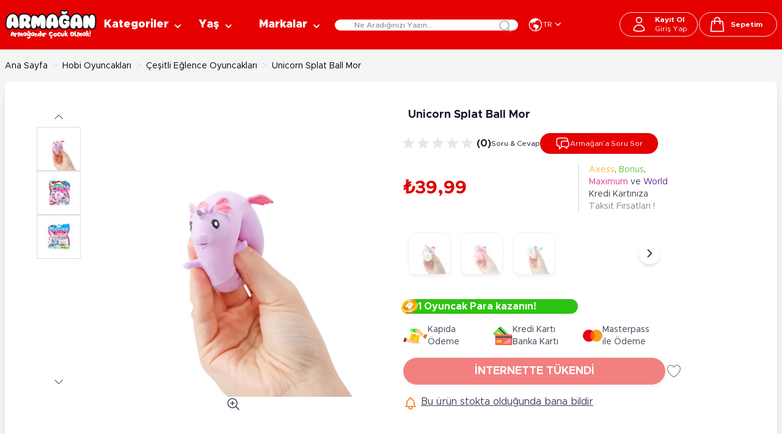

--- FILE ---
content_type: text/html; charset=UTF-8
request_url: https://www.armaganoyuncak.com.tr/unicorn-splat-ball-mor-p-w010101fha02312m
body_size: 132402
content:
<!doctype html>
<html lang="tr">
<head prefix="og: http://ogp.me/ns# fb: http://ogp.me/ns/fb# product: http://ogp.me/ns/product#">
    <meta charset="utf-8"/><script type="text/javascript">(window.NREUM||(NREUM={})).init={privacy:{cookies_enabled:true},ajax:{deny_list:["bam.eu01.nr-data.net"]},feature_flags:["soft_nav"],distributed_tracing:{enabled:true}};(window.NREUM||(NREUM={})).loader_config={agentID:"538791558",accountID:"7422723",trustKey:"7422723",xpid:"UwIFU1FRCxAFVldaBgUDV10=",licenseKey:"NRJS-d4d5c1b51155819baf7",applicationID:"526814419",browserID:"538791558"};;/*! For license information please see nr-loader-spa-1.308.0.min.js.LICENSE.txt */
(()=>{var e,t,r={384:(e,t,r)=>{"use strict";r.d(t,{NT:()=>a,US:()=>u,Zm:()=>o,bQ:()=>d,dV:()=>c,pV:()=>l});var n=r(6154),i=r(1863),s=r(1910);const a={beacon:"bam.nr-data.net",errorBeacon:"bam.nr-data.net"};function o(){return n.gm.NREUM||(n.gm.NREUM={}),void 0===n.gm.newrelic&&(n.gm.newrelic=n.gm.NREUM),n.gm.NREUM}function c(){let e=o();return e.o||(e.o={ST:n.gm.setTimeout,SI:n.gm.setImmediate||n.gm.setInterval,CT:n.gm.clearTimeout,XHR:n.gm.XMLHttpRequest,REQ:n.gm.Request,EV:n.gm.Event,PR:n.gm.Promise,MO:n.gm.MutationObserver,FETCH:n.gm.fetch,WS:n.gm.WebSocket},(0,s.i)(...Object.values(e.o))),e}function d(e,t){let r=o();r.initializedAgents??={},t.initializedAt={ms:(0,i.t)(),date:new Date},r.initializedAgents[e]=t}function u(e,t){o()[e]=t}function l(){return function(){let e=o();const t=e.info||{};e.info={beacon:a.beacon,errorBeacon:a.errorBeacon,...t}}(),function(){let e=o();const t=e.init||{};e.init={...t}}(),c(),function(){let e=o();const t=e.loader_config||{};e.loader_config={...t}}(),o()}},782:(e,t,r)=>{"use strict";r.d(t,{T:()=>n});const n=r(860).K7.pageViewTiming},860:(e,t,r)=>{"use strict";r.d(t,{$J:()=>u,K7:()=>c,P3:()=>d,XX:()=>i,Yy:()=>o,df:()=>s,qY:()=>n,v4:()=>a});const n="events",i="jserrors",s="browser/blobs",a="rum",o="browser/logs",c={ajax:"ajax",genericEvents:"generic_events",jserrors:i,logging:"logging",metrics:"metrics",pageAction:"page_action",pageViewEvent:"page_view_event",pageViewTiming:"page_view_timing",sessionReplay:"session_replay",sessionTrace:"session_trace",softNav:"soft_navigations",spa:"spa"},d={[c.pageViewEvent]:1,[c.pageViewTiming]:2,[c.metrics]:3,[c.jserrors]:4,[c.spa]:5,[c.ajax]:6,[c.sessionTrace]:7,[c.softNav]:8,[c.sessionReplay]:9,[c.logging]:10,[c.genericEvents]:11},u={[c.pageViewEvent]:a,[c.pageViewTiming]:n,[c.ajax]:n,[c.spa]:n,[c.softNav]:n,[c.metrics]:i,[c.jserrors]:i,[c.sessionTrace]:s,[c.sessionReplay]:s,[c.logging]:o,[c.genericEvents]:"ins"}},944:(e,t,r)=>{"use strict";r.d(t,{R:()=>i});var n=r(3241);function i(e,t){"function"==typeof console.debug&&(console.debug("New Relic Warning: https://github.com/newrelic/newrelic-browser-agent/blob/main/docs/warning-codes.md#".concat(e),t),(0,n.W)({agentIdentifier:null,drained:null,type:"data",name:"warn",feature:"warn",data:{code:e,secondary:t}}))}},993:(e,t,r)=>{"use strict";r.d(t,{A$:()=>s,ET:()=>a,TZ:()=>o,p_:()=>i});var n=r(860);const i={ERROR:"ERROR",WARN:"WARN",INFO:"INFO",DEBUG:"DEBUG",TRACE:"TRACE"},s={OFF:0,ERROR:1,WARN:2,INFO:3,DEBUG:4,TRACE:5},a="log",o=n.K7.logging},1541:(e,t,r)=>{"use strict";r.d(t,{U:()=>i,f:()=>n});const n={MFE:"MFE",BA:"BA"};function i(e,t){if(2!==t?.harvestEndpointVersion)return{};const r=t.agentRef.runtime.appMetadata.agents[0].entityGuid;return e?{"source.id":e.id,"source.name":e.name,"source.type":e.type,"parent.id":e.parent?.id||r,"parent.type":e.parent?.type||n.BA}:{"entity.guid":r,appId:t.agentRef.info.applicationID}}},1687:(e,t,r)=>{"use strict";r.d(t,{Ak:()=>d,Ze:()=>h,x3:()=>u});var n=r(3241),i=r(7836),s=r(3606),a=r(860),o=r(2646);const c={};function d(e,t){const r={staged:!1,priority:a.P3[t]||0};l(e),c[e].get(t)||c[e].set(t,r)}function u(e,t){e&&c[e]&&(c[e].get(t)&&c[e].delete(t),p(e,t,!1),c[e].size&&f(e))}function l(e){if(!e)throw new Error("agentIdentifier required");c[e]||(c[e]=new Map)}function h(e="",t="feature",r=!1){if(l(e),!e||!c[e].get(t)||r)return p(e,t);c[e].get(t).staged=!0,f(e)}function f(e){const t=Array.from(c[e]);t.every(([e,t])=>t.staged)&&(t.sort((e,t)=>e[1].priority-t[1].priority),t.forEach(([t])=>{c[e].delete(t),p(e,t)}))}function p(e,t,r=!0){const a=e?i.ee.get(e):i.ee,c=s.i.handlers;if(!a.aborted&&a.backlog&&c){if((0,n.W)({agentIdentifier:e,type:"lifecycle",name:"drain",feature:t}),r){const e=a.backlog[t],r=c[t];if(r){for(let t=0;e&&t<e.length;++t)g(e[t],r);Object.entries(r).forEach(([e,t])=>{Object.values(t||{}).forEach(t=>{t[0]?.on&&t[0]?.context()instanceof o.y&&t[0].on(e,t[1])})})}}a.isolatedBacklog||delete c[t],a.backlog[t]=null,a.emit("drain-"+t,[])}}function g(e,t){var r=e[1];Object.values(t[r]||{}).forEach(t=>{var r=e[0];if(t[0]===r){var n=t[1],i=e[3],s=e[2];n.apply(i,s)}})}},1738:(e,t,r)=>{"use strict";r.d(t,{U:()=>f,Y:()=>h});var n=r(3241),i=r(9908),s=r(1863),a=r(944),o=r(5701),c=r(3969),d=r(8362),u=r(860),l=r(4261);function h(e,t,r,s){const h=s||r;!h||h[e]&&h[e]!==d.d.prototype[e]||(h[e]=function(){(0,i.p)(c.xV,["API/"+e+"/called"],void 0,u.K7.metrics,r.ee),(0,n.W)({agentIdentifier:r.agentIdentifier,drained:!!o.B?.[r.agentIdentifier],type:"data",name:"api",feature:l.Pl+e,data:{}});try{return t.apply(this,arguments)}catch(e){(0,a.R)(23,e)}})}function f(e,t,r,n,a){const o=e.info;null===r?delete o.jsAttributes[t]:o.jsAttributes[t]=r,(a||null===r)&&(0,i.p)(l.Pl+n,[(0,s.t)(),t,r],void 0,"session",e.ee)}},1741:(e,t,r)=>{"use strict";r.d(t,{W:()=>s});var n=r(944),i=r(4261);class s{#e(e,...t){if(this[e]!==s.prototype[e])return this[e](...t);(0,n.R)(35,e)}addPageAction(e,t){return this.#e(i.hG,e,t)}register(e){return this.#e(i.eY,e)}recordCustomEvent(e,t){return this.#e(i.fF,e,t)}setPageViewName(e,t){return this.#e(i.Fw,e,t)}setCustomAttribute(e,t,r){return this.#e(i.cD,e,t,r)}noticeError(e,t){return this.#e(i.o5,e,t)}setUserId(e,t=!1){return this.#e(i.Dl,e,t)}setApplicationVersion(e){return this.#e(i.nb,e)}setErrorHandler(e){return this.#e(i.bt,e)}addRelease(e,t){return this.#e(i.k6,e,t)}log(e,t){return this.#e(i.$9,e,t)}start(){return this.#e(i.d3)}finished(e){return this.#e(i.BL,e)}recordReplay(){return this.#e(i.CH)}pauseReplay(){return this.#e(i.Tb)}addToTrace(e){return this.#e(i.U2,e)}setCurrentRouteName(e){return this.#e(i.PA,e)}interaction(e){return this.#e(i.dT,e)}wrapLogger(e,t,r){return this.#e(i.Wb,e,t,r)}measure(e,t){return this.#e(i.V1,e,t)}consent(e){return this.#e(i.Pv,e)}}},1863:(e,t,r)=>{"use strict";function n(){return Math.floor(performance.now())}r.d(t,{t:()=>n})},1910:(e,t,r)=>{"use strict";r.d(t,{i:()=>s});var n=r(944);const i=new Map;function s(...e){return e.every(e=>{if(i.has(e))return i.get(e);const t="function"==typeof e?e.toString():"",r=t.includes("[native code]"),s=t.includes("nrWrapper");return r||s||(0,n.R)(64,e?.name||t),i.set(e,r),r})}},2555:(e,t,r)=>{"use strict";r.d(t,{D:()=>o,f:()=>a});var n=r(384),i=r(8122);const s={beacon:n.NT.beacon,errorBeacon:n.NT.errorBeacon,licenseKey:void 0,applicationID:void 0,sa:void 0,queueTime:void 0,applicationTime:void 0,ttGuid:void 0,user:void 0,account:void 0,product:void 0,extra:void 0,jsAttributes:{},userAttributes:void 0,atts:void 0,transactionName:void 0,tNamePlain:void 0};function a(e){try{return!!e.licenseKey&&!!e.errorBeacon&&!!e.applicationID}catch(e){return!1}}const o=e=>(0,i.a)(e,s)},2614:(e,t,r)=>{"use strict";r.d(t,{BB:()=>a,H3:()=>n,g:()=>d,iL:()=>c,tS:()=>o,uh:()=>i,wk:()=>s});const n="NRBA",i="SESSION",s=144e5,a=18e5,o={STARTED:"session-started",PAUSE:"session-pause",RESET:"session-reset",RESUME:"session-resume",UPDATE:"session-update"},c={SAME_TAB:"same-tab",CROSS_TAB:"cross-tab"},d={OFF:0,FULL:1,ERROR:2}},2646:(e,t,r)=>{"use strict";r.d(t,{y:()=>n});class n{constructor(e){this.contextId=e}}},2843:(e,t,r)=>{"use strict";r.d(t,{G:()=>s,u:()=>i});var n=r(3878);function i(e,t=!1,r,i){(0,n.DD)("visibilitychange",function(){if(t)return void("hidden"===document.visibilityState&&e());e(document.visibilityState)},r,i)}function s(e,t,r){(0,n.sp)("pagehide",e,t,r)}},3241:(e,t,r)=>{"use strict";r.d(t,{W:()=>s});var n=r(6154);const i="newrelic";function s(e={}){try{n.gm.dispatchEvent(new CustomEvent(i,{detail:e}))}catch(e){}}},3304:(e,t,r)=>{"use strict";r.d(t,{A:()=>s});var n=r(7836);const i=()=>{const e=new WeakSet;return(t,r)=>{if("object"==typeof r&&null!==r){if(e.has(r))return;e.add(r)}return r}};function s(e){try{return JSON.stringify(e,i())??""}catch(e){try{n.ee.emit("internal-error",[e])}catch(e){}return""}}},3333:(e,t,r)=>{"use strict";r.d(t,{$v:()=>u,TZ:()=>n,Xh:()=>c,Zp:()=>i,kd:()=>d,mq:()=>o,nf:()=>a,qN:()=>s});const n=r(860).K7.genericEvents,i=["auxclick","click","copy","keydown","paste","scrollend"],s=["focus","blur"],a=4,o=1e3,c=2e3,d=["PageAction","UserAction","BrowserPerformance"],u={RESOURCES:"experimental.resources",REGISTER:"register"}},3434:(e,t,r)=>{"use strict";r.d(t,{Jt:()=>s,YM:()=>d});var n=r(7836),i=r(5607);const s="nr@original:".concat(i.W),a=50;var o=Object.prototype.hasOwnProperty,c=!1;function d(e,t){return e||(e=n.ee),r.inPlace=function(e,t,n,i,s){n||(n="");const a="-"===n.charAt(0);for(let o=0;o<t.length;o++){const c=t[o],d=e[c];l(d)||(e[c]=r(d,a?c+n:n,i,c,s))}},r.flag=s,r;function r(t,r,n,c,d){return l(t)?t:(r||(r=""),nrWrapper[s]=t,function(e,t,r){if(Object.defineProperty&&Object.keys)try{return Object.keys(e).forEach(function(r){Object.defineProperty(t,r,{get:function(){return e[r]},set:function(t){return e[r]=t,t}})}),t}catch(e){u([e],r)}for(var n in e)o.call(e,n)&&(t[n]=e[n])}(t,nrWrapper,e),nrWrapper);function nrWrapper(){var s,o,l,h;let f;try{o=this,s=[...arguments],l="function"==typeof n?n(s,o):n||{}}catch(t){u([t,"",[s,o,c],l],e)}i(r+"start",[s,o,c],l,d);const p=performance.now();let g;try{return h=t.apply(o,s),g=performance.now(),h}catch(e){throw g=performance.now(),i(r+"err",[s,o,e],l,d),f=e,f}finally{const e=g-p,t={start:p,end:g,duration:e,isLongTask:e>=a,methodName:c,thrownError:f};t.isLongTask&&i("long-task",[t,o],l,d),i(r+"end",[s,o,h],l,d)}}}function i(r,n,i,s){if(!c||t){var a=c;c=!0;try{e.emit(r,n,i,t,s)}catch(t){u([t,r,n,i],e)}c=a}}}function u(e,t){t||(t=n.ee);try{t.emit("internal-error",e)}catch(e){}}function l(e){return!(e&&"function"==typeof e&&e.apply&&!e[s])}},3606:(e,t,r)=>{"use strict";r.d(t,{i:()=>s});var n=r(9908);s.on=a;var i=s.handlers={};function s(e,t,r,s){a(s||n.d,i,e,t,r)}function a(e,t,r,i,s){s||(s="feature"),e||(e=n.d);var a=t[s]=t[s]||{};(a[r]=a[r]||[]).push([e,i])}},3738:(e,t,r)=>{"use strict";r.d(t,{He:()=>i,Kp:()=>o,Lc:()=>d,Rz:()=>u,TZ:()=>n,bD:()=>s,d3:()=>a,jx:()=>l,sl:()=>h,uP:()=>c});const n=r(860).K7.sessionTrace,i="bstResource",s="resource",a="-start",o="-end",c="fn"+a,d="fn"+o,u="pushState",l=1e3,h=3e4},3785:(e,t,r)=>{"use strict";r.d(t,{R:()=>c,b:()=>d});var n=r(9908),i=r(1863),s=r(860),a=r(3969),o=r(993);function c(e,t,r={},c=o.p_.INFO,d=!0,u,l=(0,i.t)()){(0,n.p)(a.xV,["API/logging/".concat(c.toLowerCase(),"/called")],void 0,s.K7.metrics,e),(0,n.p)(o.ET,[l,t,r,c,d,u],void 0,s.K7.logging,e)}function d(e){return"string"==typeof e&&Object.values(o.p_).some(t=>t===e.toUpperCase().trim())}},3878:(e,t,r)=>{"use strict";function n(e,t){return{capture:e,passive:!1,signal:t}}function i(e,t,r=!1,i){window.addEventListener(e,t,n(r,i))}function s(e,t,r=!1,i){document.addEventListener(e,t,n(r,i))}r.d(t,{DD:()=>s,jT:()=>n,sp:()=>i})},3962:(e,t,r)=>{"use strict";r.d(t,{AM:()=>a,O2:()=>l,OV:()=>s,Qu:()=>h,TZ:()=>c,ih:()=>f,pP:()=>o,t1:()=>u,tC:()=>i,wD:()=>d});var n=r(860);const i=["click","keydown","submit"],s="popstate",a="api",o="initialPageLoad",c=n.K7.softNav,d=5e3,u=500,l={INITIAL_PAGE_LOAD:"",ROUTE_CHANGE:1,UNSPECIFIED:2},h={INTERACTION:1,AJAX:2,CUSTOM_END:3,CUSTOM_TRACER:4},f={IP:"in progress",PF:"pending finish",FIN:"finished",CAN:"cancelled"}},3969:(e,t,r)=>{"use strict";r.d(t,{TZ:()=>n,XG:()=>o,rs:()=>i,xV:()=>a,z_:()=>s});const n=r(860).K7.metrics,i="sm",s="cm",a="storeSupportabilityMetrics",o="storeEventMetrics"},4234:(e,t,r)=>{"use strict";r.d(t,{W:()=>s});var n=r(7836),i=r(1687);class s{constructor(e,t){this.agentIdentifier=e,this.ee=n.ee.get(e),this.featureName=t,this.blocked=!1}deregisterDrain(){(0,i.x3)(this.agentIdentifier,this.featureName)}}},4261:(e,t,r)=>{"use strict";r.d(t,{$9:()=>u,BL:()=>c,CH:()=>p,Dl:()=>R,Fw:()=>w,PA:()=>v,Pl:()=>n,Pv:()=>A,Tb:()=>h,U2:()=>a,V1:()=>E,Wb:()=>T,bt:()=>y,cD:()=>b,d3:()=>x,dT:()=>d,eY:()=>g,fF:()=>f,hG:()=>s,hw:()=>i,k6:()=>o,nb:()=>m,o5:()=>l});const n="api-",i=n+"ixn-",s="addPageAction",a="addToTrace",o="addRelease",c="finished",d="interaction",u="log",l="noticeError",h="pauseReplay",f="recordCustomEvent",p="recordReplay",g="register",m="setApplicationVersion",v="setCurrentRouteName",b="setCustomAttribute",y="setErrorHandler",w="setPageViewName",R="setUserId",x="start",T="wrapLogger",E="measure",A="consent"},5205:(e,t,r)=>{"use strict";r.d(t,{j:()=>S});var n=r(384),i=r(1741);var s=r(2555),a=r(3333);const o=e=>{if(!e||"string"!=typeof e)return!1;try{document.createDocumentFragment().querySelector(e)}catch{return!1}return!0};var c=r(2614),d=r(944),u=r(8122);const l="[data-nr-mask]",h=e=>(0,u.a)(e,(()=>{const e={feature_flags:[],experimental:{allow_registered_children:!1,resources:!1},mask_selector:"*",block_selector:"[data-nr-block]",mask_input_options:{color:!1,date:!1,"datetime-local":!1,email:!1,month:!1,number:!1,range:!1,search:!1,tel:!1,text:!1,time:!1,url:!1,week:!1,textarea:!1,select:!1,password:!0}};return{ajax:{deny_list:void 0,block_internal:!0,enabled:!0,autoStart:!0},api:{get allow_registered_children(){return e.feature_flags.includes(a.$v.REGISTER)||e.experimental.allow_registered_children},set allow_registered_children(t){e.experimental.allow_registered_children=t},duplicate_registered_data:!1},browser_consent_mode:{enabled:!1},distributed_tracing:{enabled:void 0,exclude_newrelic_header:void 0,cors_use_newrelic_header:void 0,cors_use_tracecontext_headers:void 0,allowed_origins:void 0},get feature_flags(){return e.feature_flags},set feature_flags(t){e.feature_flags=t},generic_events:{enabled:!0,autoStart:!0},harvest:{interval:30},jserrors:{enabled:!0,autoStart:!0},logging:{enabled:!0,autoStart:!0},metrics:{enabled:!0,autoStart:!0},obfuscate:void 0,page_action:{enabled:!0},page_view_event:{enabled:!0,autoStart:!0},page_view_timing:{enabled:!0,autoStart:!0},performance:{capture_marks:!1,capture_measures:!1,capture_detail:!0,resources:{get enabled(){return e.feature_flags.includes(a.$v.RESOURCES)||e.experimental.resources},set enabled(t){e.experimental.resources=t},asset_types:[],first_party_domains:[],ignore_newrelic:!0}},privacy:{cookies_enabled:!0},proxy:{assets:void 0,beacon:void 0},session:{expiresMs:c.wk,inactiveMs:c.BB},session_replay:{autoStart:!0,enabled:!1,preload:!1,sampling_rate:10,error_sampling_rate:100,collect_fonts:!1,inline_images:!1,fix_stylesheets:!0,mask_all_inputs:!0,get mask_text_selector(){return e.mask_selector},set mask_text_selector(t){o(t)?e.mask_selector="".concat(t,",").concat(l):""===t||null===t?e.mask_selector=l:(0,d.R)(5,t)},get block_class(){return"nr-block"},get ignore_class(){return"nr-ignore"},get mask_text_class(){return"nr-mask"},get block_selector(){return e.block_selector},set block_selector(t){o(t)?e.block_selector+=",".concat(t):""!==t&&(0,d.R)(6,t)},get mask_input_options(){return e.mask_input_options},set mask_input_options(t){t&&"object"==typeof t?e.mask_input_options={...t,password:!0}:(0,d.R)(7,t)}},session_trace:{enabled:!0,autoStart:!0},soft_navigations:{enabled:!0,autoStart:!0},spa:{enabled:!0,autoStart:!0},ssl:void 0,user_actions:{enabled:!0,elementAttributes:["id","className","tagName","type"]}}})());var f=r(6154),p=r(9324);let g=0;const m={buildEnv:p.F3,distMethod:p.Xs,version:p.xv,originTime:f.WN},v={consented:!1},b={appMetadata:{},get consented(){return this.session?.state?.consent||v.consented},set consented(e){v.consented=e},customTransaction:void 0,denyList:void 0,disabled:!1,harvester:void 0,isolatedBacklog:!1,isRecording:!1,loaderType:void 0,maxBytes:3e4,obfuscator:void 0,onerror:void 0,ptid:void 0,releaseIds:{},session:void 0,timeKeeper:void 0,registeredEntities:[],jsAttributesMetadata:{bytes:0},get harvestCount(){return++g}},y=e=>{const t=(0,u.a)(e,b),r=Object.keys(m).reduce((e,t)=>(e[t]={value:m[t],writable:!1,configurable:!0,enumerable:!0},e),{});return Object.defineProperties(t,r)};var w=r(5701);const R=e=>{const t=e.startsWith("http");e+="/",r.p=t?e:"https://"+e};var x=r(7836),T=r(3241);const E={accountID:void 0,trustKey:void 0,agentID:void 0,licenseKey:void 0,applicationID:void 0,xpid:void 0},A=e=>(0,u.a)(e,E),_=new Set;function S(e,t={},r,a){let{init:o,info:c,loader_config:d,runtime:u={},exposed:l=!0}=t;if(!c){const e=(0,n.pV)();o=e.init,c=e.info,d=e.loader_config}e.init=h(o||{}),e.loader_config=A(d||{}),c.jsAttributes??={},f.bv&&(c.jsAttributes.isWorker=!0),e.info=(0,s.D)(c);const p=e.init,g=[c.beacon,c.errorBeacon];_.has(e.agentIdentifier)||(p.proxy.assets&&(R(p.proxy.assets),g.push(p.proxy.assets)),p.proxy.beacon&&g.push(p.proxy.beacon),e.beacons=[...g],function(e){const t=(0,n.pV)();Object.getOwnPropertyNames(i.W.prototype).forEach(r=>{const n=i.W.prototype[r];if("function"!=typeof n||"constructor"===n)return;let s=t[r];e[r]&&!1!==e.exposed&&"micro-agent"!==e.runtime?.loaderType&&(t[r]=(...t)=>{const n=e[r](...t);return s?s(...t):n})})}(e),(0,n.US)("activatedFeatures",w.B)),u.denyList=[...p.ajax.deny_list||[],...p.ajax.block_internal?g:[]],u.ptid=e.agentIdentifier,u.loaderType=r,e.runtime=y(u),_.has(e.agentIdentifier)||(e.ee=x.ee.get(e.agentIdentifier),e.exposed=l,(0,T.W)({agentIdentifier:e.agentIdentifier,drained:!!w.B?.[e.agentIdentifier],type:"lifecycle",name:"initialize",feature:void 0,data:e.config})),_.add(e.agentIdentifier)}},5270:(e,t,r)=>{"use strict";r.d(t,{Aw:()=>a,SR:()=>s,rF:()=>o});var n=r(384),i=r(7767);function s(e){return!!(0,n.dV)().o.MO&&(0,i.V)(e)&&!0===e?.session_trace.enabled}function a(e){return!0===e?.session_replay.preload&&s(e)}function o(e,t){try{if("string"==typeof t?.type){if("password"===t.type.toLowerCase())return"*".repeat(e?.length||0);if(void 0!==t?.dataset?.nrUnmask||t?.classList?.contains("nr-unmask"))return e}}catch(e){}return"string"==typeof e?e.replace(/[\S]/g,"*"):"*".repeat(e?.length||0)}},5289:(e,t,r)=>{"use strict";r.d(t,{GG:()=>a,Qr:()=>c,sB:()=>o});var n=r(3878),i=r(6389);function s(){return"undefined"==typeof document||"complete"===document.readyState}function a(e,t){if(s())return e();const r=(0,i.J)(e),a=setInterval(()=>{s()&&(clearInterval(a),r())},500);(0,n.sp)("load",r,t)}function o(e){if(s())return e();(0,n.DD)("DOMContentLoaded",e)}function c(e){if(s())return e();(0,n.sp)("popstate",e)}},5607:(e,t,r)=>{"use strict";r.d(t,{W:()=>n});const n=(0,r(9566).bz)()},5701:(e,t,r)=>{"use strict";r.d(t,{B:()=>s,t:()=>a});var n=r(3241);const i=new Set,s={};function a(e,t){const r=t.agentIdentifier;s[r]??={},e&&"object"==typeof e&&(i.has(r)||(t.ee.emit("rumresp",[e]),s[r]=e,i.add(r),(0,n.W)({agentIdentifier:r,loaded:!0,drained:!0,type:"lifecycle",name:"load",feature:void 0,data:e})))}},6154:(e,t,r)=>{"use strict";r.d(t,{OF:()=>d,RI:()=>i,WN:()=>h,bv:()=>s,eN:()=>f,gm:()=>a,lR:()=>l,m:()=>c,mw:()=>o,sb:()=>u});var n=r(1863);const i="undefined"!=typeof window&&!!window.document,s="undefined"!=typeof WorkerGlobalScope&&("undefined"!=typeof self&&self instanceof WorkerGlobalScope&&self.navigator instanceof WorkerNavigator||"undefined"!=typeof globalThis&&globalThis instanceof WorkerGlobalScope&&globalThis.navigator instanceof WorkerNavigator),a=i?window:"undefined"!=typeof WorkerGlobalScope&&("undefined"!=typeof self&&self instanceof WorkerGlobalScope&&self||"undefined"!=typeof globalThis&&globalThis instanceof WorkerGlobalScope&&globalThis),o=Boolean("hidden"===a?.document?.visibilityState),c=""+a?.location,d=/iPad|iPhone|iPod/.test(a.navigator?.userAgent),u=d&&"undefined"==typeof SharedWorker,l=(()=>{const e=a.navigator?.userAgent?.match(/Firefox[/\s](\d+\.\d+)/);return Array.isArray(e)&&e.length>=2?+e[1]:0})(),h=Date.now()-(0,n.t)(),f=()=>"undefined"!=typeof PerformanceNavigationTiming&&a?.performance?.getEntriesByType("navigation")?.[0]?.responseStart},6344:(e,t,r)=>{"use strict";r.d(t,{BB:()=>u,Qb:()=>l,TZ:()=>i,Ug:()=>a,Vh:()=>s,_s:()=>o,bc:()=>d,yP:()=>c});var n=r(2614);const i=r(860).K7.sessionReplay,s="errorDuringReplay",a=.12,o={DomContentLoaded:0,Load:1,FullSnapshot:2,IncrementalSnapshot:3,Meta:4,Custom:5},c={[n.g.ERROR]:15e3,[n.g.FULL]:3e5,[n.g.OFF]:0},d={RESET:{message:"Session was reset",sm:"Reset"},IMPORT:{message:"Recorder failed to import",sm:"Import"},TOO_MANY:{message:"429: Too Many Requests",sm:"Too-Many"},TOO_BIG:{message:"Payload was too large",sm:"Too-Big"},CROSS_TAB:{message:"Session Entity was set to OFF on another tab",sm:"Cross-Tab"},ENTITLEMENTS:{message:"Session Replay is not allowed and will not be started",sm:"Entitlement"}},u=5e3,l={API:"api",RESUME:"resume",SWITCH_TO_FULL:"switchToFull",INITIALIZE:"initialize",PRELOAD:"preload"}},6389:(e,t,r)=>{"use strict";function n(e,t=500,r={}){const n=r?.leading||!1;let i;return(...r)=>{n&&void 0===i&&(e.apply(this,r),i=setTimeout(()=>{i=clearTimeout(i)},t)),n||(clearTimeout(i),i=setTimeout(()=>{e.apply(this,r)},t))}}function i(e){let t=!1;return(...r)=>{t||(t=!0,e.apply(this,r))}}r.d(t,{J:()=>i,s:()=>n})},6630:(e,t,r)=>{"use strict";r.d(t,{T:()=>n});const n=r(860).K7.pageViewEvent},6774:(e,t,r)=>{"use strict";r.d(t,{T:()=>n});const n=r(860).K7.jserrors},7295:(e,t,r)=>{"use strict";r.d(t,{Xv:()=>a,gX:()=>i,iW:()=>s});var n=[];function i(e){if(!e||s(e))return!1;if(0===n.length)return!0;if("*"===n[0].hostname)return!1;for(var t=0;t<n.length;t++){var r=n[t];if(r.hostname.test(e.hostname)&&r.pathname.test(e.pathname))return!1}return!0}function s(e){return void 0===e.hostname}function a(e){if(n=[],e&&e.length)for(var t=0;t<e.length;t++){let r=e[t];if(!r)continue;if("*"===r)return void(n=[{hostname:"*"}]);0===r.indexOf("http://")?r=r.substring(7):0===r.indexOf("https://")&&(r=r.substring(8));const i=r.indexOf("/");let s,a;i>0?(s=r.substring(0,i),a=r.substring(i)):(s=r,a="*");let[c]=s.split(":");n.push({hostname:o(c),pathname:o(a,!0)})}}function o(e,t=!1){const r=e.replace(/[.+?^${}()|[\]\\]/g,e=>"\\"+e).replace(/\*/g,".*?");return new RegExp((t?"^":"")+r+"$")}},7485:(e,t,r)=>{"use strict";r.d(t,{D:()=>i});var n=r(6154);function i(e){if(0===(e||"").indexOf("data:"))return{protocol:"data"};try{const t=new URL(e,location.href),r={port:t.port,hostname:t.hostname,pathname:t.pathname,search:t.search,protocol:t.protocol.slice(0,t.protocol.indexOf(":")),sameOrigin:t.protocol===n.gm?.location?.protocol&&t.host===n.gm?.location?.host};return r.port&&""!==r.port||("http:"===t.protocol&&(r.port="80"),"https:"===t.protocol&&(r.port="443")),r.pathname&&""!==r.pathname?r.pathname.startsWith("/")||(r.pathname="/".concat(r.pathname)):r.pathname="/",r}catch(e){return{}}}},7699:(e,t,r)=>{"use strict";r.d(t,{It:()=>s,KC:()=>o,No:()=>i,qh:()=>a});var n=r(860);const i=16e3,s=1e6,a="SESSION_ERROR",o={[n.K7.logging]:!0,[n.K7.genericEvents]:!1,[n.K7.jserrors]:!1,[n.K7.ajax]:!1}},7767:(e,t,r)=>{"use strict";r.d(t,{V:()=>i});var n=r(6154);const i=e=>n.RI&&!0===e?.privacy.cookies_enabled},7836:(e,t,r)=>{"use strict";r.d(t,{P:()=>o,ee:()=>c});var n=r(384),i=r(8990),s=r(2646),a=r(5607);const o="nr@context:".concat(a.W),c=function e(t,r){var n={},a={},u={},l=!1;try{l=16===r.length&&d.initializedAgents?.[r]?.runtime.isolatedBacklog}catch(e){}var h={on:p,addEventListener:p,removeEventListener:function(e,t){var r=n[e];if(!r)return;for(var i=0;i<r.length;i++)r[i]===t&&r.splice(i,1)},emit:function(e,r,n,i,s){!1!==s&&(s=!0);if(c.aborted&&!i)return;t&&s&&t.emit(e,r,n);var o=f(n);g(e).forEach(e=>{e.apply(o,r)});var d=v()[a[e]];d&&d.push([h,e,r,o]);return o},get:m,listeners:g,context:f,buffer:function(e,t){const r=v();if(t=t||"feature",h.aborted)return;Object.entries(e||{}).forEach(([e,n])=>{a[n]=t,t in r||(r[t]=[])})},abort:function(){h._aborted=!0,Object.keys(h.backlog).forEach(e=>{delete h.backlog[e]})},isBuffering:function(e){return!!v()[a[e]]},debugId:r,backlog:l?{}:t&&"object"==typeof t.backlog?t.backlog:{},isolatedBacklog:l};return Object.defineProperty(h,"aborted",{get:()=>{let e=h._aborted||!1;return e||(t&&(e=t.aborted),e)}}),h;function f(e){return e&&e instanceof s.y?e:e?(0,i.I)(e,o,()=>new s.y(o)):new s.y(o)}function p(e,t){n[e]=g(e).concat(t)}function g(e){return n[e]||[]}function m(t){return u[t]=u[t]||e(h,t)}function v(){return h.backlog}}(void 0,"globalEE"),d=(0,n.Zm)();d.ee||(d.ee=c)},8122:(e,t,r)=>{"use strict";r.d(t,{a:()=>i});var n=r(944);function i(e,t){try{if(!e||"object"!=typeof e)return(0,n.R)(3);if(!t||"object"!=typeof t)return(0,n.R)(4);const r=Object.create(Object.getPrototypeOf(t),Object.getOwnPropertyDescriptors(t)),s=0===Object.keys(r).length?e:r;for(let a in s)if(void 0!==e[a])try{if(null===e[a]){r[a]=null;continue}Array.isArray(e[a])&&Array.isArray(t[a])?r[a]=Array.from(new Set([...e[a],...t[a]])):"object"==typeof e[a]&&"object"==typeof t[a]?r[a]=i(e[a],t[a]):r[a]=e[a]}catch(e){r[a]||(0,n.R)(1,e)}return r}catch(e){(0,n.R)(2,e)}}},8139:(e,t,r)=>{"use strict";r.d(t,{u:()=>h});var n=r(7836),i=r(3434),s=r(8990),a=r(6154);const o={},c=a.gm.XMLHttpRequest,d="addEventListener",u="removeEventListener",l="nr@wrapped:".concat(n.P);function h(e){var t=function(e){return(e||n.ee).get("events")}(e);if(o[t.debugId]++)return t;o[t.debugId]=1;var r=(0,i.YM)(t,!0);function h(e){r.inPlace(e,[d,u],"-",p)}function p(e,t){return e[1]}return"getPrototypeOf"in Object&&(a.RI&&f(document,h),c&&f(c.prototype,h),f(a.gm,h)),t.on(d+"-start",function(e,t){var n=e[1];if(null!==n&&("function"==typeof n||"object"==typeof n)&&"newrelic"!==e[0]){var i=(0,s.I)(n,l,function(){var e={object:function(){if("function"!=typeof n.handleEvent)return;return n.handleEvent.apply(n,arguments)},function:n}[typeof n];return e?r(e,"fn-",null,e.name||"anonymous"):n});this.wrapped=e[1]=i}}),t.on(u+"-start",function(e){e[1]=this.wrapped||e[1]}),t}function f(e,t,...r){let n=e;for(;"object"==typeof n&&!Object.prototype.hasOwnProperty.call(n,d);)n=Object.getPrototypeOf(n);n&&t(n,...r)}},8362:(e,t,r)=>{"use strict";r.d(t,{d:()=>s});var n=r(9566),i=r(1741);class s extends i.W{agentIdentifier=(0,n.LA)(16)}},8374:(e,t,r)=>{r.nc=(()=>{try{return document?.currentScript?.nonce}catch(e){}return""})()},8990:(e,t,r)=>{"use strict";r.d(t,{I:()=>i});var n=Object.prototype.hasOwnProperty;function i(e,t,r){if(n.call(e,t))return e[t];var i=r();if(Object.defineProperty&&Object.keys)try{return Object.defineProperty(e,t,{value:i,writable:!0,enumerable:!1}),i}catch(e){}return e[t]=i,i}},9119:(e,t,r)=>{"use strict";r.d(t,{L:()=>s});var n=/([^?#]*)[^#]*(#[^?]*|$).*/,i=/([^?#]*)().*/;function s(e,t){return e?e.replace(t?n:i,"$1$2"):e}},9300:(e,t,r)=>{"use strict";r.d(t,{T:()=>n});const n=r(860).K7.ajax},9324:(e,t,r)=>{"use strict";r.d(t,{AJ:()=>a,F3:()=>i,Xs:()=>s,Yq:()=>o,xv:()=>n});const n="1.308.0",i="PROD",s="CDN",a="@newrelic/rrweb",o="1.0.1"},9566:(e,t,r)=>{"use strict";r.d(t,{LA:()=>o,ZF:()=>c,bz:()=>a,el:()=>d});var n=r(6154);const i="xxxxxxxx-xxxx-4xxx-yxxx-xxxxxxxxxxxx";function s(e,t){return e?15&e[t]:16*Math.random()|0}function a(){const e=n.gm?.crypto||n.gm?.msCrypto;let t,r=0;return e&&e.getRandomValues&&(t=e.getRandomValues(new Uint8Array(30))),i.split("").map(e=>"x"===e?s(t,r++).toString(16):"y"===e?(3&s()|8).toString(16):e).join("")}function o(e){const t=n.gm?.crypto||n.gm?.msCrypto;let r,i=0;t&&t.getRandomValues&&(r=t.getRandomValues(new Uint8Array(e)));const a=[];for(var o=0;o<e;o++)a.push(s(r,i++).toString(16));return a.join("")}function c(){return o(16)}function d(){return o(32)}},9908:(e,t,r)=>{"use strict";r.d(t,{d:()=>n,p:()=>i});var n=r(7836).ee.get("handle");function i(e,t,r,i,s){s?(s.buffer([e],i),s.emit(e,t,r)):(n.buffer([e],i),n.emit(e,t,r))}}},n={};function i(e){var t=n[e];if(void 0!==t)return t.exports;var s=n[e]={exports:{}};return r[e](s,s.exports,i),s.exports}i.m=r,i.d=(e,t)=>{for(var r in t)i.o(t,r)&&!i.o(e,r)&&Object.defineProperty(e,r,{enumerable:!0,get:t[r]})},i.f={},i.e=e=>Promise.all(Object.keys(i.f).reduce((t,r)=>(i.f[r](e,t),t),[])),i.u=e=>({212:"nr-spa-compressor",249:"nr-spa-recorder",478:"nr-spa"}[e]+"-1.308.0.min.js"),i.o=(e,t)=>Object.prototype.hasOwnProperty.call(e,t),e={},t="NRBA-1.308.0.PROD:",i.l=(r,n,s,a)=>{if(e[r])e[r].push(n);else{var o,c;if(void 0!==s)for(var d=document.getElementsByTagName("script"),u=0;u<d.length;u++){var l=d[u];if(l.getAttribute("src")==r||l.getAttribute("data-webpack")==t+s){o=l;break}}if(!o){c=!0;var h={478:"sha512-RSfSVnmHk59T/uIPbdSE0LPeqcEdF4/+XhfJdBuccH5rYMOEZDhFdtnh6X6nJk7hGpzHd9Ujhsy7lZEz/ORYCQ==",249:"sha512-ehJXhmntm85NSqW4MkhfQqmeKFulra3klDyY0OPDUE+sQ3GokHlPh1pmAzuNy//3j4ac6lzIbmXLvGQBMYmrkg==",212:"sha512-B9h4CR46ndKRgMBcK+j67uSR2RCnJfGefU+A7FrgR/k42ovXy5x/MAVFiSvFxuVeEk/pNLgvYGMp1cBSK/G6Fg=="};(o=document.createElement("script")).charset="utf-8",i.nc&&o.setAttribute("nonce",i.nc),o.setAttribute("data-webpack",t+s),o.src=r,0!==o.src.indexOf(window.location.origin+"/")&&(o.crossOrigin="anonymous"),h[a]&&(o.integrity=h[a])}e[r]=[n];var f=(t,n)=>{o.onerror=o.onload=null,clearTimeout(p);var i=e[r];if(delete e[r],o.parentNode&&o.parentNode.removeChild(o),i&&i.forEach(e=>e(n)),t)return t(n)},p=setTimeout(f.bind(null,void 0,{type:"timeout",target:o}),12e4);o.onerror=f.bind(null,o.onerror),o.onload=f.bind(null,o.onload),c&&document.head.appendChild(o)}},i.r=e=>{"undefined"!=typeof Symbol&&Symbol.toStringTag&&Object.defineProperty(e,Symbol.toStringTag,{value:"Module"}),Object.defineProperty(e,"__esModule",{value:!0})},i.p="https://js-agent.newrelic.com/",(()=>{var e={38:0,788:0};i.f.j=(t,r)=>{var n=i.o(e,t)?e[t]:void 0;if(0!==n)if(n)r.push(n[2]);else{var s=new Promise((r,i)=>n=e[t]=[r,i]);r.push(n[2]=s);var a=i.p+i.u(t),o=new Error;i.l(a,r=>{if(i.o(e,t)&&(0!==(n=e[t])&&(e[t]=void 0),n)){var s=r&&("load"===r.type?"missing":r.type),a=r&&r.target&&r.target.src;o.message="Loading chunk "+t+" failed: ("+s+": "+a+")",o.name="ChunkLoadError",o.type=s,o.request=a,n[1](o)}},"chunk-"+t,t)}};var t=(t,r)=>{var n,s,[a,o,c]=r,d=0;if(a.some(t=>0!==e[t])){for(n in o)i.o(o,n)&&(i.m[n]=o[n]);if(c)c(i)}for(t&&t(r);d<a.length;d++)s=a[d],i.o(e,s)&&e[s]&&e[s][0](),e[s]=0},r=self["webpackChunk:NRBA-1.308.0.PROD"]=self["webpackChunk:NRBA-1.308.0.PROD"]||[];r.forEach(t.bind(null,0)),r.push=t.bind(null,r.push.bind(r))})(),(()=>{"use strict";i(8374);var e=i(8362),t=i(860);const r=Object.values(t.K7);var n=i(5205);var s=i(9908),a=i(1863),o=i(4261),c=i(1738);var d=i(1687),u=i(4234),l=i(5289),h=i(6154),f=i(944),p=i(5270),g=i(7767),m=i(6389),v=i(7699);class b extends u.W{constructor(e,t){super(e.agentIdentifier,t),this.agentRef=e,this.abortHandler=void 0,this.featAggregate=void 0,this.loadedSuccessfully=void 0,this.onAggregateImported=new Promise(e=>{this.loadedSuccessfully=e}),this.deferred=Promise.resolve(),!1===e.init[this.featureName].autoStart?this.deferred=new Promise((t,r)=>{this.ee.on("manual-start-all",(0,m.J)(()=>{(0,d.Ak)(e.agentIdentifier,this.featureName),t()}))}):(0,d.Ak)(e.agentIdentifier,t)}importAggregator(e,t,r={}){if(this.featAggregate)return;const n=async()=>{let n;await this.deferred;try{if((0,g.V)(e.init)){const{setupAgentSession:t}=await i.e(478).then(i.bind(i,8766));n=t(e)}}catch(e){(0,f.R)(20,e),this.ee.emit("internal-error",[e]),(0,s.p)(v.qh,[e],void 0,this.featureName,this.ee)}try{if(!this.#t(this.featureName,n,e.init))return(0,d.Ze)(this.agentIdentifier,this.featureName),void this.loadedSuccessfully(!1);const{Aggregate:i}=await t();this.featAggregate=new i(e,r),e.runtime.harvester.initializedAggregates.push(this.featAggregate),this.loadedSuccessfully(!0)}catch(e){(0,f.R)(34,e),this.abortHandler?.(),(0,d.Ze)(this.agentIdentifier,this.featureName,!0),this.loadedSuccessfully(!1),this.ee&&this.ee.abort()}};h.RI?(0,l.GG)(()=>n(),!0):n()}#t(e,r,n){if(this.blocked)return!1;switch(e){case t.K7.sessionReplay:return(0,p.SR)(n)&&!!r;case t.K7.sessionTrace:return!!r;default:return!0}}}var y=i(6630),w=i(2614),R=i(3241);class x extends b{static featureName=y.T;constructor(e){var t;super(e,y.T),this.setupInspectionEvents(e.agentIdentifier),t=e,(0,c.Y)(o.Fw,function(e,r){"string"==typeof e&&("/"!==e.charAt(0)&&(e="/"+e),t.runtime.customTransaction=(r||"http://custom.transaction")+e,(0,s.p)(o.Pl+o.Fw,[(0,a.t)()],void 0,void 0,t.ee))},t),this.importAggregator(e,()=>i.e(478).then(i.bind(i,2467)))}setupInspectionEvents(e){const t=(t,r)=>{t&&(0,R.W)({agentIdentifier:e,timeStamp:t.timeStamp,loaded:"complete"===t.target.readyState,type:"window",name:r,data:t.target.location+""})};(0,l.sB)(e=>{t(e,"DOMContentLoaded")}),(0,l.GG)(e=>{t(e,"load")}),(0,l.Qr)(e=>{t(e,"navigate")}),this.ee.on(w.tS.UPDATE,(t,r)=>{(0,R.W)({agentIdentifier:e,type:"lifecycle",name:"session",data:r})})}}var T=i(384);class E extends e.d{constructor(e){var t;(super(),h.gm)?(this.features={},(0,T.bQ)(this.agentIdentifier,this),this.desiredFeatures=new Set(e.features||[]),this.desiredFeatures.add(x),(0,n.j)(this,e,e.loaderType||"agent"),t=this,(0,c.Y)(o.cD,function(e,r,n=!1){if("string"==typeof e){if(["string","number","boolean"].includes(typeof r)||null===r)return(0,c.U)(t,e,r,o.cD,n);(0,f.R)(40,typeof r)}else(0,f.R)(39,typeof e)},t),function(e){(0,c.Y)(o.Dl,function(t,r=!1){if("string"!=typeof t&&null!==t)return void(0,f.R)(41,typeof t);const n=e.info.jsAttributes["enduser.id"];r&&null!=n&&n!==t?(0,s.p)(o.Pl+"setUserIdAndResetSession",[t],void 0,"session",e.ee):(0,c.U)(e,"enduser.id",t,o.Dl,!0)},e)}(this),function(e){(0,c.Y)(o.nb,function(t){if("string"==typeof t||null===t)return(0,c.U)(e,"application.version",t,o.nb,!1);(0,f.R)(42,typeof t)},e)}(this),function(e){(0,c.Y)(o.d3,function(){e.ee.emit("manual-start-all")},e)}(this),function(e){(0,c.Y)(o.Pv,function(t=!0){if("boolean"==typeof t){if((0,s.p)(o.Pl+o.Pv,[t],void 0,"session",e.ee),e.runtime.consented=t,t){const t=e.features.page_view_event;t.onAggregateImported.then(e=>{const r=t.featAggregate;e&&!r.sentRum&&r.sendRum()})}}else(0,f.R)(65,typeof t)},e)}(this),this.run()):(0,f.R)(21)}get config(){return{info:this.info,init:this.init,loader_config:this.loader_config,runtime:this.runtime}}get api(){return this}run(){try{const e=function(e){const t={};return r.forEach(r=>{t[r]=!!e[r]?.enabled}),t}(this.init),n=[...this.desiredFeatures];n.sort((e,r)=>t.P3[e.featureName]-t.P3[r.featureName]),n.forEach(r=>{if(!e[r.featureName]&&r.featureName!==t.K7.pageViewEvent)return;if(r.featureName===t.K7.spa)return void(0,f.R)(67);const n=function(e){switch(e){case t.K7.ajax:return[t.K7.jserrors];case t.K7.sessionTrace:return[t.K7.ajax,t.K7.pageViewEvent];case t.K7.sessionReplay:return[t.K7.sessionTrace];case t.K7.pageViewTiming:return[t.K7.pageViewEvent];default:return[]}}(r.featureName).filter(e=>!(e in this.features));n.length>0&&(0,f.R)(36,{targetFeature:r.featureName,missingDependencies:n}),this.features[r.featureName]=new r(this)})}catch(e){(0,f.R)(22,e);for(const e in this.features)this.features[e].abortHandler?.();const t=(0,T.Zm)();delete t.initializedAgents[this.agentIdentifier]?.features,delete this.sharedAggregator;return t.ee.get(this.agentIdentifier).abort(),!1}}}var A=i(2843),_=i(782);class S extends b{static featureName=_.T;constructor(e){super(e,_.T),h.RI&&((0,A.u)(()=>(0,s.p)("docHidden",[(0,a.t)()],void 0,_.T,this.ee),!0),(0,A.G)(()=>(0,s.p)("winPagehide",[(0,a.t)()],void 0,_.T,this.ee)),this.importAggregator(e,()=>i.e(478).then(i.bind(i,9917))))}}var O=i(3969);class I extends b{static featureName=O.TZ;constructor(e){super(e,O.TZ),h.RI&&document.addEventListener("securitypolicyviolation",e=>{(0,s.p)(O.xV,["Generic/CSPViolation/Detected"],void 0,this.featureName,this.ee)}),this.importAggregator(e,()=>i.e(478).then(i.bind(i,6555)))}}var N=i(6774),P=i(3878),k=i(3304);class D{constructor(e,t,r,n,i){this.name="UncaughtError",this.message="string"==typeof e?e:(0,k.A)(e),this.sourceURL=t,this.line=r,this.column=n,this.__newrelic=i}}function C(e){return M(e)?e:new D(void 0!==e?.message?e.message:e,e?.filename||e?.sourceURL,e?.lineno||e?.line,e?.colno||e?.col,e?.__newrelic,e?.cause)}function j(e){const t="Unhandled Promise Rejection: ";if(!e?.reason)return;if(M(e.reason)){try{e.reason.message.startsWith(t)||(e.reason.message=t+e.reason.message)}catch(e){}return C(e.reason)}const r=C(e.reason);return(r.message||"").startsWith(t)||(r.message=t+r.message),r}function L(e){if(e.error instanceof SyntaxError&&!/:\d+$/.test(e.error.stack?.trim())){const t=new D(e.message,e.filename,e.lineno,e.colno,e.error.__newrelic,e.cause);return t.name=SyntaxError.name,t}return M(e.error)?e.error:C(e)}function M(e){return e instanceof Error&&!!e.stack}function H(e,r,n,i,o=(0,a.t)()){"string"==typeof e&&(e=new Error(e)),(0,s.p)("err",[e,o,!1,r,n.runtime.isRecording,void 0,i],void 0,t.K7.jserrors,n.ee),(0,s.p)("uaErr",[],void 0,t.K7.genericEvents,n.ee)}var B=i(1541),K=i(993),W=i(3785);function U(e,{customAttributes:t={},level:r=K.p_.INFO}={},n,i,s=(0,a.t)()){(0,W.R)(n.ee,e,t,r,!1,i,s)}function F(e,r,n,i,c=(0,a.t)()){(0,s.p)(o.Pl+o.hG,[c,e,r,i],void 0,t.K7.genericEvents,n.ee)}function V(e,r,n,i,c=(0,a.t)()){const{start:d,end:u,customAttributes:l}=r||{},h={customAttributes:l||{}};if("object"!=typeof h.customAttributes||"string"!=typeof e||0===e.length)return void(0,f.R)(57);const p=(e,t)=>null==e?t:"number"==typeof e?e:e instanceof PerformanceMark?e.startTime:Number.NaN;if(h.start=p(d,0),h.end=p(u,c),Number.isNaN(h.start)||Number.isNaN(h.end))(0,f.R)(57);else{if(h.duration=h.end-h.start,!(h.duration<0))return(0,s.p)(o.Pl+o.V1,[h,e,i],void 0,t.K7.genericEvents,n.ee),h;(0,f.R)(58)}}function G(e,r={},n,i,c=(0,a.t)()){(0,s.p)(o.Pl+o.fF,[c,e,r,i],void 0,t.K7.genericEvents,n.ee)}function z(e){(0,c.Y)(o.eY,function(t){return Y(e,t)},e)}function Y(e,r,n){(0,f.R)(54,"newrelic.register"),r||={},r.type=B.f.MFE,r.licenseKey||=e.info.licenseKey,r.blocked=!1,r.parent=n||{},Array.isArray(r.tags)||(r.tags=[]);const i={};r.tags.forEach(e=>{"name"!==e&&"id"!==e&&(i["source.".concat(e)]=!0)}),r.isolated??=!0;let o=()=>{};const c=e.runtime.registeredEntities;if(!r.isolated){const e=c.find(({metadata:{target:{id:e}}})=>e===r.id&&!r.isolated);if(e)return e}const d=e=>{r.blocked=!0,o=e};function u(e){return"string"==typeof e&&!!e.trim()&&e.trim().length<501||"number"==typeof e}e.init.api.allow_registered_children||d((0,m.J)(()=>(0,f.R)(55))),u(r.id)&&u(r.name)||d((0,m.J)(()=>(0,f.R)(48,r)));const l={addPageAction:(t,n={})=>g(F,[t,{...i,...n},e],r),deregister:()=>{d((0,m.J)(()=>(0,f.R)(68)))},log:(t,n={})=>g(U,[t,{...n,customAttributes:{...i,...n.customAttributes||{}}},e],r),measure:(t,n={})=>g(V,[t,{...n,customAttributes:{...i,...n.customAttributes||{}}},e],r),noticeError:(t,n={})=>g(H,[t,{...i,...n},e],r),register:(t={})=>g(Y,[e,t],l.metadata.target),recordCustomEvent:(t,n={})=>g(G,[t,{...i,...n},e],r),setApplicationVersion:e=>p("application.version",e),setCustomAttribute:(e,t)=>p(e,t),setUserId:e=>p("enduser.id",e),metadata:{customAttributes:i,target:r}},h=()=>(r.blocked&&o(),r.blocked);h()||c.push(l);const p=(e,t)=>{h()||(i[e]=t)},g=(r,n,i)=>{if(h())return;const o=(0,a.t)();(0,s.p)(O.xV,["API/register/".concat(r.name,"/called")],void 0,t.K7.metrics,e.ee);try{if(e.init.api.duplicate_registered_data&&"register"!==r.name){let e=n;if(n[1]instanceof Object){const t={"child.id":i.id,"child.type":i.type};e="customAttributes"in n[1]?[n[0],{...n[1],customAttributes:{...n[1].customAttributes,...t}},...n.slice(2)]:[n[0],{...n[1],...t},...n.slice(2)]}r(...e,void 0,o)}return r(...n,i,o)}catch(e){(0,f.R)(50,e)}};return l}class Z extends b{static featureName=N.T;constructor(e){var t;super(e,N.T),t=e,(0,c.Y)(o.o5,(e,r)=>H(e,r,t),t),function(e){(0,c.Y)(o.bt,function(t){e.runtime.onerror=t},e)}(e),function(e){let t=0;(0,c.Y)(o.k6,function(e,r){++t>10||(this.runtime.releaseIds[e.slice(-200)]=(""+r).slice(-200))},e)}(e),z(e);try{this.removeOnAbort=new AbortController}catch(e){}this.ee.on("internal-error",(t,r)=>{this.abortHandler&&(0,s.p)("ierr",[C(t),(0,a.t)(),!0,{},e.runtime.isRecording,r],void 0,this.featureName,this.ee)}),h.gm.addEventListener("unhandledrejection",t=>{this.abortHandler&&(0,s.p)("err",[j(t),(0,a.t)(),!1,{unhandledPromiseRejection:1},e.runtime.isRecording],void 0,this.featureName,this.ee)},(0,P.jT)(!1,this.removeOnAbort?.signal)),h.gm.addEventListener("error",t=>{this.abortHandler&&(0,s.p)("err",[L(t),(0,a.t)(),!1,{},e.runtime.isRecording],void 0,this.featureName,this.ee)},(0,P.jT)(!1,this.removeOnAbort?.signal)),this.abortHandler=this.#r,this.importAggregator(e,()=>i.e(478).then(i.bind(i,2176)))}#r(){this.removeOnAbort?.abort(),this.abortHandler=void 0}}var q=i(8990);let X=1;function J(e){const t=typeof e;return!e||"object"!==t&&"function"!==t?-1:e===h.gm?0:(0,q.I)(e,"nr@id",function(){return X++})}function Q(e){if("string"==typeof e&&e.length)return e.length;if("object"==typeof e){if("undefined"!=typeof ArrayBuffer&&e instanceof ArrayBuffer&&e.byteLength)return e.byteLength;if("undefined"!=typeof Blob&&e instanceof Blob&&e.size)return e.size;if(!("undefined"!=typeof FormData&&e instanceof FormData))try{return(0,k.A)(e).length}catch(e){return}}}var ee=i(8139),te=i(7836),re=i(3434);const ne={},ie=["open","send"];function se(e){var t=e||te.ee;const r=function(e){return(e||te.ee).get("xhr")}(t);if(void 0===h.gm.XMLHttpRequest)return r;if(ne[r.debugId]++)return r;ne[r.debugId]=1,(0,ee.u)(t);var n=(0,re.YM)(r),i=h.gm.XMLHttpRequest,s=h.gm.MutationObserver,a=h.gm.Promise,o=h.gm.setInterval,c="readystatechange",d=["onload","onerror","onabort","onloadstart","onloadend","onprogress","ontimeout"],u=[],l=h.gm.XMLHttpRequest=function(e){const t=new i(e),s=r.context(t);try{r.emit("new-xhr",[t],s),t.addEventListener(c,(a=s,function(){var e=this;e.readyState>3&&!a.resolved&&(a.resolved=!0,r.emit("xhr-resolved",[],e)),n.inPlace(e,d,"fn-",y)}),(0,P.jT)(!1))}catch(e){(0,f.R)(15,e);try{r.emit("internal-error",[e])}catch(e){}}var a;return t};function p(e,t){n.inPlace(t,["onreadystatechange"],"fn-",y)}if(function(e,t){for(var r in e)t[r]=e[r]}(i,l),l.prototype=i.prototype,n.inPlace(l.prototype,ie,"-xhr-",y),r.on("send-xhr-start",function(e,t){p(e,t),function(e){u.push(e),s&&(g?g.then(b):o?o(b):(m=-m,v.data=m))}(t)}),r.on("open-xhr-start",p),s){var g=a&&a.resolve();if(!o&&!a){var m=1,v=document.createTextNode(m);new s(b).observe(v,{characterData:!0})}}else t.on("fn-end",function(e){e[0]&&e[0].type===c||b()});function b(){for(var e=0;e<u.length;e++)p(0,u[e]);u.length&&(u=[])}function y(e,t){return t}return r}var ae="fetch-",oe=ae+"body-",ce=["arrayBuffer","blob","json","text","formData"],de=h.gm.Request,ue=h.gm.Response,le="prototype";const he={};function fe(e){const t=function(e){return(e||te.ee).get("fetch")}(e);if(!(de&&ue&&h.gm.fetch))return t;if(he[t.debugId]++)return t;function r(e,r,n){var i=e[r];"function"==typeof i&&(e[r]=function(){var e,r=[...arguments],s={};t.emit(n+"before-start",[r],s),s[te.P]&&s[te.P].dt&&(e=s[te.P].dt);var a=i.apply(this,r);return t.emit(n+"start",[r,e],a),a.then(function(e){return t.emit(n+"end",[null,e],a),e},function(e){throw t.emit(n+"end",[e],a),e})})}return he[t.debugId]=1,ce.forEach(e=>{r(de[le],e,oe),r(ue[le],e,oe)}),r(h.gm,"fetch",ae),t.on(ae+"end",function(e,r){var n=this;if(r){var i=r.headers.get("content-length");null!==i&&(n.rxSize=i),t.emit(ae+"done",[null,r],n)}else t.emit(ae+"done",[e],n)}),t}var pe=i(7485),ge=i(9566);class me{constructor(e){this.agentRef=e}generateTracePayload(e){const t=this.agentRef.loader_config;if(!this.shouldGenerateTrace(e)||!t)return null;var r=(t.accountID||"").toString()||null,n=(t.agentID||"").toString()||null,i=(t.trustKey||"").toString()||null;if(!r||!n)return null;var s=(0,ge.ZF)(),a=(0,ge.el)(),o=Date.now(),c={spanId:s,traceId:a,timestamp:o};return(e.sameOrigin||this.isAllowedOrigin(e)&&this.useTraceContextHeadersForCors())&&(c.traceContextParentHeader=this.generateTraceContextParentHeader(s,a),c.traceContextStateHeader=this.generateTraceContextStateHeader(s,o,r,n,i)),(e.sameOrigin&&!this.excludeNewrelicHeader()||!e.sameOrigin&&this.isAllowedOrigin(e)&&this.useNewrelicHeaderForCors())&&(c.newrelicHeader=this.generateTraceHeader(s,a,o,r,n,i)),c}generateTraceContextParentHeader(e,t){return"00-"+t+"-"+e+"-01"}generateTraceContextStateHeader(e,t,r,n,i){return i+"@nr=0-1-"+r+"-"+n+"-"+e+"----"+t}generateTraceHeader(e,t,r,n,i,s){if(!("function"==typeof h.gm?.btoa))return null;var a={v:[0,1],d:{ty:"Browser",ac:n,ap:i,id:e,tr:t,ti:r}};return s&&n!==s&&(a.d.tk=s),btoa((0,k.A)(a))}shouldGenerateTrace(e){return this.agentRef.init?.distributed_tracing?.enabled&&this.isAllowedOrigin(e)}isAllowedOrigin(e){var t=!1;const r=this.agentRef.init?.distributed_tracing;if(e.sameOrigin)t=!0;else if(r?.allowed_origins instanceof Array)for(var n=0;n<r.allowed_origins.length;n++){var i=(0,pe.D)(r.allowed_origins[n]);if(e.hostname===i.hostname&&e.protocol===i.protocol&&e.port===i.port){t=!0;break}}return t}excludeNewrelicHeader(){var e=this.agentRef.init?.distributed_tracing;return!!e&&!!e.exclude_newrelic_header}useNewrelicHeaderForCors(){var e=this.agentRef.init?.distributed_tracing;return!!e&&!1!==e.cors_use_newrelic_header}useTraceContextHeadersForCors(){var e=this.agentRef.init?.distributed_tracing;return!!e&&!!e.cors_use_tracecontext_headers}}var ve=i(9300),be=i(7295);function ye(e){return"string"==typeof e?e:e instanceof(0,T.dV)().o.REQ?e.url:h.gm?.URL&&e instanceof URL?e.href:void 0}var we=["load","error","abort","timeout"],Re=we.length,xe=(0,T.dV)().o.REQ,Te=(0,T.dV)().o.XHR;const Ee="X-NewRelic-App-Data";class Ae extends b{static featureName=ve.T;constructor(e){super(e,ve.T),this.dt=new me(e),this.handler=(e,t,r,n)=>(0,s.p)(e,t,r,n,this.ee);try{const e={xmlhttprequest:"xhr",fetch:"fetch",beacon:"beacon"};h.gm?.performance?.getEntriesByType("resource").forEach(r=>{if(r.initiatorType in e&&0!==r.responseStatus){const n={status:r.responseStatus},i={rxSize:r.transferSize,duration:Math.floor(r.duration),cbTime:0};_e(n,r.name),this.handler("xhr",[n,i,r.startTime,r.responseEnd,e[r.initiatorType]],void 0,t.K7.ajax)}})}catch(e){}fe(this.ee),se(this.ee),function(e,r,n,i){function o(e){var t=this;t.totalCbs=0,t.called=0,t.cbTime=0,t.end=T,t.ended=!1,t.xhrGuids={},t.lastSize=null,t.loadCaptureCalled=!1,t.params=this.params||{},t.metrics=this.metrics||{},t.latestLongtaskEnd=0,e.addEventListener("load",function(r){E(t,e)},(0,P.jT)(!1)),h.lR||e.addEventListener("progress",function(e){t.lastSize=e.loaded},(0,P.jT)(!1))}function c(e){this.params={method:e[0]},_e(this,e[1]),this.metrics={}}function d(t,r){e.loader_config.xpid&&this.sameOrigin&&r.setRequestHeader("X-NewRelic-ID",e.loader_config.xpid);var n=i.generateTracePayload(this.parsedOrigin);if(n){var s=!1;n.newrelicHeader&&(r.setRequestHeader("newrelic",n.newrelicHeader),s=!0),n.traceContextParentHeader&&(r.setRequestHeader("traceparent",n.traceContextParentHeader),n.traceContextStateHeader&&r.setRequestHeader("tracestate",n.traceContextStateHeader),s=!0),s&&(this.dt=n)}}function u(e,t){var n=this.metrics,i=e[0],s=this;if(n&&i){var o=Q(i);o&&(n.txSize=o)}this.startTime=(0,a.t)(),this.body=i,this.listener=function(e){try{"abort"!==e.type||s.loadCaptureCalled||(s.params.aborted=!0),("load"!==e.type||s.called===s.totalCbs&&(s.onloadCalled||"function"!=typeof t.onload)&&"function"==typeof s.end)&&s.end(t)}catch(e){try{r.emit("internal-error",[e])}catch(e){}}};for(var c=0;c<Re;c++)t.addEventListener(we[c],this.listener,(0,P.jT)(!1))}function l(e,t,r){this.cbTime+=e,t?this.onloadCalled=!0:this.called+=1,this.called!==this.totalCbs||!this.onloadCalled&&"function"==typeof r.onload||"function"!=typeof this.end||this.end(r)}function f(e,t){var r=""+J(e)+!!t;this.xhrGuids&&!this.xhrGuids[r]&&(this.xhrGuids[r]=!0,this.totalCbs+=1)}function p(e,t){var r=""+J(e)+!!t;this.xhrGuids&&this.xhrGuids[r]&&(delete this.xhrGuids[r],this.totalCbs-=1)}function g(){this.endTime=(0,a.t)()}function m(e,t){t instanceof Te&&"load"===e[0]&&r.emit("xhr-load-added",[e[1],e[2]],t)}function v(e,t){t instanceof Te&&"load"===e[0]&&r.emit("xhr-load-removed",[e[1],e[2]],t)}function b(e,t,r){t instanceof Te&&("onload"===r&&(this.onload=!0),("load"===(e[0]&&e[0].type)||this.onload)&&(this.xhrCbStart=(0,a.t)()))}function y(e,t){this.xhrCbStart&&r.emit("xhr-cb-time",[(0,a.t)()-this.xhrCbStart,this.onload,t],t)}function w(e){var t,r=e[1]||{};if("string"==typeof e[0]?0===(t=e[0]).length&&h.RI&&(t=""+h.gm.location.href):e[0]&&e[0].url?t=e[0].url:h.gm?.URL&&e[0]&&e[0]instanceof URL?t=e[0].href:"function"==typeof e[0].toString&&(t=e[0].toString()),"string"==typeof t&&0!==t.length){t&&(this.parsedOrigin=(0,pe.D)(t),this.sameOrigin=this.parsedOrigin.sameOrigin);var n=i.generateTracePayload(this.parsedOrigin);if(n&&(n.newrelicHeader||n.traceContextParentHeader))if(e[0]&&e[0].headers)o(e[0].headers,n)&&(this.dt=n);else{var s={};for(var a in r)s[a]=r[a];s.headers=new Headers(r.headers||{}),o(s.headers,n)&&(this.dt=n),e.length>1?e[1]=s:e.push(s)}}function o(e,t){var r=!1;return t.newrelicHeader&&(e.set("newrelic",t.newrelicHeader),r=!0),t.traceContextParentHeader&&(e.set("traceparent",t.traceContextParentHeader),t.traceContextStateHeader&&e.set("tracestate",t.traceContextStateHeader),r=!0),r}}function R(e,t){this.params={},this.metrics={},this.startTime=(0,a.t)(),this.dt=t,e.length>=1&&(this.target=e[0]),e.length>=2&&(this.opts=e[1]);var r=this.opts||{},n=this.target;_e(this,ye(n));var i=(""+(n&&n instanceof xe&&n.method||r.method||"GET")).toUpperCase();this.params.method=i,this.body=r.body,this.txSize=Q(r.body)||0}function x(e,r){if(this.endTime=(0,a.t)(),this.params||(this.params={}),(0,be.iW)(this.params))return;let i;this.params.status=r?r.status:0,"string"==typeof this.rxSize&&this.rxSize.length>0&&(i=+this.rxSize);const s={txSize:this.txSize,rxSize:i,duration:(0,a.t)()-this.startTime};n("xhr",[this.params,s,this.startTime,this.endTime,"fetch"],this,t.K7.ajax)}function T(e){const r=this.params,i=this.metrics;if(!this.ended){this.ended=!0;for(let t=0;t<Re;t++)e.removeEventListener(we[t],this.listener,!1);r.aborted||(0,be.iW)(r)||(i.duration=(0,a.t)()-this.startTime,this.loadCaptureCalled||4!==e.readyState?null==r.status&&(r.status=0):E(this,e),i.cbTime=this.cbTime,n("xhr",[r,i,this.startTime,this.endTime,"xhr"],this,t.K7.ajax))}}function E(e,n){e.params.status=n.status;var i=function(e,t){var r=e.responseType;return"json"===r&&null!==t?t:"arraybuffer"===r||"blob"===r||"json"===r?Q(e.response):"text"===r||""===r||void 0===r?Q(e.responseText):void 0}(n,e.lastSize);if(i&&(e.metrics.rxSize=i),e.sameOrigin&&n.getAllResponseHeaders().indexOf(Ee)>=0){var a=n.getResponseHeader(Ee);a&&((0,s.p)(O.rs,["Ajax/CrossApplicationTracing/Header/Seen"],void 0,t.K7.metrics,r),e.params.cat=a.split(", ").pop())}e.loadCaptureCalled=!0}r.on("new-xhr",o),r.on("open-xhr-start",c),r.on("open-xhr-end",d),r.on("send-xhr-start",u),r.on("xhr-cb-time",l),r.on("xhr-load-added",f),r.on("xhr-load-removed",p),r.on("xhr-resolved",g),r.on("addEventListener-end",m),r.on("removeEventListener-end",v),r.on("fn-end",y),r.on("fetch-before-start",w),r.on("fetch-start",R),r.on("fn-start",b),r.on("fetch-done",x)}(e,this.ee,this.handler,this.dt),this.importAggregator(e,()=>i.e(478).then(i.bind(i,3845)))}}function _e(e,t){var r=(0,pe.D)(t),n=e.params||e;n.hostname=r.hostname,n.port=r.port,n.protocol=r.protocol,n.host=r.hostname+":"+r.port,n.pathname=r.pathname,e.parsedOrigin=r,e.sameOrigin=r.sameOrigin}const Se={},Oe=["pushState","replaceState"];function Ie(e){const t=function(e){return(e||te.ee).get("history")}(e);return!h.RI||Se[t.debugId]++||(Se[t.debugId]=1,(0,re.YM)(t).inPlace(window.history,Oe,"-")),t}var Ne=i(3738);function Pe(e){(0,c.Y)(o.BL,function(r=Date.now()){const n=r-h.WN;n<0&&(0,f.R)(62,r),(0,s.p)(O.XG,[o.BL,{time:n}],void 0,t.K7.metrics,e.ee),e.addToTrace({name:o.BL,start:r,origin:"nr"}),(0,s.p)(o.Pl+o.hG,[n,o.BL],void 0,t.K7.genericEvents,e.ee)},e)}const{He:ke,bD:De,d3:Ce,Kp:je,TZ:Le,Lc:Me,uP:He,Rz:Be}=Ne;class Ke extends b{static featureName=Le;constructor(e){var r;super(e,Le),r=e,(0,c.Y)(o.U2,function(e){if(!(e&&"object"==typeof e&&e.name&&e.start))return;const n={n:e.name,s:e.start-h.WN,e:(e.end||e.start)-h.WN,o:e.origin||"",t:"api"};n.s<0||n.e<0||n.e<n.s?(0,f.R)(61,{start:n.s,end:n.e}):(0,s.p)("bstApi",[n],void 0,t.K7.sessionTrace,r.ee)},r),Pe(e);if(!(0,g.V)(e.init))return void this.deregisterDrain();const n=this.ee;let d;Ie(n),this.eventsEE=(0,ee.u)(n),this.eventsEE.on(He,function(e,t){this.bstStart=(0,a.t)()}),this.eventsEE.on(Me,function(e,r){(0,s.p)("bst",[e[0],r,this.bstStart,(0,a.t)()],void 0,t.K7.sessionTrace,n)}),n.on(Be+Ce,function(e){this.time=(0,a.t)(),this.startPath=location.pathname+location.hash}),n.on(Be+je,function(e){(0,s.p)("bstHist",[location.pathname+location.hash,this.startPath,this.time],void 0,t.K7.sessionTrace,n)});try{d=new PerformanceObserver(e=>{const r=e.getEntries();(0,s.p)(ke,[r],void 0,t.K7.sessionTrace,n)}),d.observe({type:De,buffered:!0})}catch(e){}this.importAggregator(e,()=>i.e(478).then(i.bind(i,6974)),{resourceObserver:d})}}var We=i(6344);class Ue extends b{static featureName=We.TZ;#n;recorder;constructor(e){var r;let n;super(e,We.TZ),r=e,(0,c.Y)(o.CH,function(){(0,s.p)(o.CH,[],void 0,t.K7.sessionReplay,r.ee)},r),function(e){(0,c.Y)(o.Tb,function(){(0,s.p)(o.Tb,[],void 0,t.K7.sessionReplay,e.ee)},e)}(e);try{n=JSON.parse(localStorage.getItem("".concat(w.H3,"_").concat(w.uh)))}catch(e){}(0,p.SR)(e.init)&&this.ee.on(o.CH,()=>this.#i()),this.#s(n)&&this.importRecorder().then(e=>{e.startRecording(We.Qb.PRELOAD,n?.sessionReplayMode)}),this.importAggregator(this.agentRef,()=>i.e(478).then(i.bind(i,6167)),this),this.ee.on("err",e=>{this.blocked||this.agentRef.runtime.isRecording&&(this.errorNoticed=!0,(0,s.p)(We.Vh,[e],void 0,this.featureName,this.ee))})}#s(e){return e&&(e.sessionReplayMode===w.g.FULL||e.sessionReplayMode===w.g.ERROR)||(0,p.Aw)(this.agentRef.init)}importRecorder(){return this.recorder?Promise.resolve(this.recorder):(this.#n??=Promise.all([i.e(478),i.e(249)]).then(i.bind(i,4866)).then(({Recorder:e})=>(this.recorder=new e(this),this.recorder)).catch(e=>{throw this.ee.emit("internal-error",[e]),this.blocked=!0,e}),this.#n)}#i(){this.blocked||(this.featAggregate?this.featAggregate.mode!==w.g.FULL&&this.featAggregate.initializeRecording(w.g.FULL,!0,We.Qb.API):this.importRecorder().then(()=>{this.recorder.startRecording(We.Qb.API,w.g.FULL)}))}}var Fe=i(3962);class Ve extends b{static featureName=Fe.TZ;constructor(e){if(super(e,Fe.TZ),function(e){const r=e.ee.get("tracer");function n(){}(0,c.Y)(o.dT,function(e){return(new n).get("object"==typeof e?e:{})},e);const i=n.prototype={createTracer:function(n,i){var o={},c=this,d="function"==typeof i;return(0,s.p)(O.xV,["API/createTracer/called"],void 0,t.K7.metrics,e.ee),function(){if(r.emit((d?"":"no-")+"fn-start",[(0,a.t)(),c,d],o),d)try{return i.apply(this,arguments)}catch(e){const t="string"==typeof e?new Error(e):e;throw r.emit("fn-err",[arguments,this,t],o),t}finally{r.emit("fn-end",[(0,a.t)()],o)}}}};["actionText","setName","setAttribute","save","ignore","onEnd","getContext","end","get"].forEach(r=>{c.Y.apply(this,[r,function(){return(0,s.p)(o.hw+r,[performance.now(),...arguments],this,t.K7.softNav,e.ee),this},e,i])}),(0,c.Y)(o.PA,function(){(0,s.p)(o.hw+"routeName",[performance.now(),...arguments],void 0,t.K7.softNav,e.ee)},e)}(e),!h.RI||!(0,T.dV)().o.MO)return;const r=Ie(this.ee);try{this.removeOnAbort=new AbortController}catch(e){}Fe.tC.forEach(e=>{(0,P.sp)(e,e=>{l(e)},!0,this.removeOnAbort?.signal)});const n=()=>(0,s.p)("newURL",[(0,a.t)(),""+window.location],void 0,this.featureName,this.ee);r.on("pushState-end",n),r.on("replaceState-end",n),(0,P.sp)(Fe.OV,e=>{l(e),(0,s.p)("newURL",[e.timeStamp,""+window.location],void 0,this.featureName,this.ee)},!0,this.removeOnAbort?.signal);let d=!1;const u=new((0,T.dV)().o.MO)((e,t)=>{d||(d=!0,requestAnimationFrame(()=>{(0,s.p)("newDom",[(0,a.t)()],void 0,this.featureName,this.ee),d=!1}))}),l=(0,m.s)(e=>{"loading"!==document.readyState&&((0,s.p)("newUIEvent",[e],void 0,this.featureName,this.ee),u.observe(document.body,{attributes:!0,childList:!0,subtree:!0,characterData:!0}))},100,{leading:!0});this.abortHandler=function(){this.removeOnAbort?.abort(),u.disconnect(),this.abortHandler=void 0},this.importAggregator(e,()=>i.e(478).then(i.bind(i,4393)),{domObserver:u})}}var Ge=i(3333),ze=i(9119);const Ye={},Ze=new Set;function qe(e){return"string"==typeof e?{type:"string",size:(new TextEncoder).encode(e).length}:e instanceof ArrayBuffer?{type:"ArrayBuffer",size:e.byteLength}:e instanceof Blob?{type:"Blob",size:e.size}:e instanceof DataView?{type:"DataView",size:e.byteLength}:ArrayBuffer.isView(e)?{type:"TypedArray",size:e.byteLength}:{type:"unknown",size:0}}class Xe{constructor(e,t){this.timestamp=(0,a.t)(),this.currentUrl=(0,ze.L)(window.location.href),this.socketId=(0,ge.LA)(8),this.requestedUrl=(0,ze.L)(e),this.requestedProtocols=Array.isArray(t)?t.join(","):t||"",this.openedAt=void 0,this.protocol=void 0,this.extensions=void 0,this.binaryType=void 0,this.messageOrigin=void 0,this.messageCount=0,this.messageBytes=0,this.messageBytesMin=0,this.messageBytesMax=0,this.messageTypes=void 0,this.sendCount=0,this.sendBytes=0,this.sendBytesMin=0,this.sendBytesMax=0,this.sendTypes=void 0,this.closedAt=void 0,this.closeCode=void 0,this.closeReason="unknown",this.closeWasClean=void 0,this.connectedDuration=0,this.hasErrors=void 0}}class $e extends b{static featureName=Ge.TZ;constructor(e){super(e,Ge.TZ);const r=e.init.feature_flags.includes("websockets"),n=[e.init.page_action.enabled,e.init.performance.capture_marks,e.init.performance.capture_measures,e.init.performance.resources.enabled,e.init.user_actions.enabled,r];var d;let u,l;if(d=e,(0,c.Y)(o.hG,(e,t)=>F(e,t,d),d),function(e){(0,c.Y)(o.fF,(t,r)=>G(t,r,e),e)}(e),Pe(e),z(e),function(e){(0,c.Y)(o.V1,(t,r)=>V(t,r,e),e)}(e),r&&(l=function(e){if(!(0,T.dV)().o.WS)return e;const t=e.get("websockets");if(Ye[t.debugId]++)return t;Ye[t.debugId]=1,(0,A.G)(()=>{const e=(0,a.t)();Ze.forEach(r=>{r.nrData.closedAt=e,r.nrData.closeCode=1001,r.nrData.closeReason="Page navigating away",r.nrData.closeWasClean=!1,r.nrData.openedAt&&(r.nrData.connectedDuration=e-r.nrData.openedAt),t.emit("ws",[r.nrData],r)})});class r extends WebSocket{static name="WebSocket";static toString(){return"function WebSocket() { [native code] }"}toString(){return"[object WebSocket]"}get[Symbol.toStringTag](){return r.name}#a(e){(e.__newrelic??={}).socketId=this.nrData.socketId,this.nrData.hasErrors??=!0}constructor(...e){super(...e),this.nrData=new Xe(e[0],e[1]),this.addEventListener("open",()=>{this.nrData.openedAt=(0,a.t)(),["protocol","extensions","binaryType"].forEach(e=>{this.nrData[e]=this[e]}),Ze.add(this)}),this.addEventListener("message",e=>{const{type:t,size:r}=qe(e.data);this.nrData.messageOrigin??=(0,ze.L)(e.origin),this.nrData.messageCount++,this.nrData.messageBytes+=r,this.nrData.messageBytesMin=Math.min(this.nrData.messageBytesMin||1/0,r),this.nrData.messageBytesMax=Math.max(this.nrData.messageBytesMax,r),(this.nrData.messageTypes??"").includes(t)||(this.nrData.messageTypes=this.nrData.messageTypes?"".concat(this.nrData.messageTypes,",").concat(t):t)}),this.addEventListener("close",e=>{this.nrData.closedAt=(0,a.t)(),this.nrData.closeCode=e.code,e.reason&&(this.nrData.closeReason=e.reason),this.nrData.closeWasClean=e.wasClean,this.nrData.connectedDuration=this.nrData.closedAt-this.nrData.openedAt,Ze.delete(this),t.emit("ws",[this.nrData],this)})}addEventListener(e,t,...r){const n=this,i="function"==typeof t?function(...e){try{return t.apply(this,e)}catch(e){throw n.#a(e),e}}:t?.handleEvent?{handleEvent:function(...e){try{return t.handleEvent.apply(t,e)}catch(e){throw n.#a(e),e}}}:t;return super.addEventListener(e,i,...r)}send(e){if(this.readyState===WebSocket.OPEN){const{type:t,size:r}=qe(e);this.nrData.sendCount++,this.nrData.sendBytes+=r,this.nrData.sendBytesMin=Math.min(this.nrData.sendBytesMin||1/0,r),this.nrData.sendBytesMax=Math.max(this.nrData.sendBytesMax,r),(this.nrData.sendTypes??"").includes(t)||(this.nrData.sendTypes=this.nrData.sendTypes?"".concat(this.nrData.sendTypes,",").concat(t):t)}try{return super.send(e)}catch(e){throw this.#a(e),e}}close(...e){try{super.close(...e)}catch(e){throw this.#a(e),e}}}return h.gm.WebSocket=r,t}(this.ee)),h.RI){if(fe(this.ee),se(this.ee),u=Ie(this.ee),e.init.user_actions.enabled){function f(t){const r=(0,pe.D)(t);return e.beacons.includes(r.hostname+":"+r.port)}function p(){u.emit("navChange")}Ge.Zp.forEach(e=>(0,P.sp)(e,e=>(0,s.p)("ua",[e],void 0,this.featureName,this.ee),!0)),Ge.qN.forEach(e=>{const t=(0,m.s)(e=>{(0,s.p)("ua",[e],void 0,this.featureName,this.ee)},500,{leading:!0});(0,P.sp)(e,t)}),h.gm.addEventListener("error",()=>{(0,s.p)("uaErr",[],void 0,t.K7.genericEvents,this.ee)},(0,P.jT)(!1,this.removeOnAbort?.signal)),this.ee.on("open-xhr-start",(e,r)=>{f(e[1])||r.addEventListener("readystatechange",()=>{2===r.readyState&&(0,s.p)("uaXhr",[],void 0,t.K7.genericEvents,this.ee)})}),this.ee.on("fetch-start",e=>{e.length>=1&&!f(ye(e[0]))&&(0,s.p)("uaXhr",[],void 0,t.K7.genericEvents,this.ee)}),u.on("pushState-end",p),u.on("replaceState-end",p),window.addEventListener("hashchange",p,(0,P.jT)(!0,this.removeOnAbort?.signal)),window.addEventListener("popstate",p,(0,P.jT)(!0,this.removeOnAbort?.signal))}if(e.init.performance.resources.enabled&&h.gm.PerformanceObserver?.supportedEntryTypes.includes("resource")){new PerformanceObserver(e=>{e.getEntries().forEach(e=>{(0,s.p)("browserPerformance.resource",[e],void 0,this.featureName,this.ee)})}).observe({type:"resource",buffered:!0})}}r&&l.on("ws",e=>{(0,s.p)("ws-complete",[e],void 0,this.featureName,this.ee)});try{this.removeOnAbort=new AbortController}catch(g){}this.abortHandler=()=>{this.removeOnAbort?.abort(),this.abortHandler=void 0},n.some(e=>e)?this.importAggregator(e,()=>i.e(478).then(i.bind(i,8019))):this.deregisterDrain()}}var Je=i(2646);const Qe=new Map;function et(e,t,r,n,i=!0){if("object"!=typeof t||!t||"string"!=typeof r||!r||"function"!=typeof t[r])return(0,f.R)(29);const s=function(e){return(e||te.ee).get("logger")}(e),a=(0,re.YM)(s),o=new Je.y(te.P);o.level=n.level,o.customAttributes=n.customAttributes,o.autoCaptured=i;const c=t[r]?.[re.Jt]||t[r];return Qe.set(c,o),a.inPlace(t,[r],"wrap-logger-",()=>Qe.get(c)),s}var tt=i(1910);class rt extends b{static featureName=K.TZ;constructor(e){var t;super(e,K.TZ),t=e,(0,c.Y)(o.$9,(e,r)=>U(e,r,t),t),function(e){(0,c.Y)(o.Wb,(t,r,{customAttributes:n={},level:i=K.p_.INFO}={})=>{et(e.ee,t,r,{customAttributes:n,level:i},!1)},e)}(e),z(e);const r=this.ee;["log","error","warn","info","debug","trace"].forEach(e=>{(0,tt.i)(h.gm.console[e]),et(r,h.gm.console,e,{level:"log"===e?"info":e})}),this.ee.on("wrap-logger-end",function([e]){const{level:t,customAttributes:n,autoCaptured:i}=this;(0,W.R)(r,e,n,t,i)}),this.importAggregator(e,()=>i.e(478).then(i.bind(i,5288)))}}new E({features:[Ae,x,S,Ke,Ue,I,Z,$e,rt,Ve],loaderType:"spa"})})()})();</script>
<meta name="title" content="Unicorn Splat Ball Mor - Armağan Oyuncak "/>
<meta name="description" content="Unicorn Splat Ball Mor uygun fiyatla Armağan Oyuncak'ta. Ürünü incelemek ve satın almak için tıklayın! "/>
<meta name="robots" content="INDEX,FOLLOW"/>
<meta name="viewport" content="width=device-width, initial-scale=1"/>
<title>Unicorn Splat Ball Mor</title>
<link  rel="stylesheet preload" as="style" type="text/css"  media="all" href="https://www.armaganoyuncak.com.tr/static/version1768894591/frontend/Mnm/oyuncak/tr_TR/css/styles.css" />
<link  rel="stylesheet preload" as="style" type="text/css"  media="all" href="https://www.armaganoyuncak.com.tr/static/version1768894591/frontend/Mnm/oyuncak/tr_TR/Mnm_SocialLogin/css/jquery.fancybox.min.css" />
<link  rel="stylesheet preload" as="style" type="text/css"  media="all" href="https://www.armaganoyuncak.com.tr/static/version1768894591/frontend/Mnm/oyuncak/tr_TR/Mnm_ProductQuestions/css/customer-questions.css" />
<link rel="preload" as="font" crossorigin="anonymous" href="https://www.armaganoyuncak.com.tr/static/version1768894591/frontend/Mnm/oyuncak/tr_TR/fonts/Metropolis-Regular.woff2" />
<link rel="preload" as="font" crossorigin="anonymous" href="https://www.armaganoyuncak.com.tr/static/version1768894591/frontend/Mnm/oyuncak/tr_TR/fonts/Metropolis-Bold.woff2" />
<link rel="preload" as="font" crossorigin="anonymous" href="https://www.armaganoyuncak.com.tr/static/version1768894591/frontend/Mnm/oyuncak/tr_TR/fonts/Metropolis-Medium.woff2" />
<link  rel="canonical" href="https://www.armaganoyuncak.com.tr/unicorn-splat-ball-mor-p-w010101fha02312m" />
<link  rel="icon" type="image/x-icon" href="https://cdn.armaganoyuncak.com.tr/media/favicon/websites/1/armagan_favicon_2.png" />
<link  rel="shortcut icon" type="image/x-icon" href="https://cdn.armaganoyuncak.com.tr/media/favicon/websites/1/armagan_favicon_2.png" />
<!--N1TUZx41TfMYSsNojkiFEyOyHRrSoiUu-->
<link rel="manifest" href="/manifest.json">

<script>
var currentURL = window.location.href;

if (currentURL.indexOf('?page') !== -1) {
  var metaTags = document.getElementsByTagName('meta');
  for (var i = 0; i < metaTags.length; i++) {
    var metaTag = metaTags[i];
    var name = metaTag.getAttribute('name');
    if (name === 'robots') {
      metaTag.remove();
    }
  }
}
</script>            <style id="mnm-hide-shipping-estimate" type="text/css">
    body.checkout-cart-index #block-shipping {
        display: none !important;
    }
</style>
<style type="text/css">
    .product-item-info a.tocompare {
        display: none !important ;
    }
</style><link rel="preload" as="image" href="https://cdn.armaganoyuncak.com.tr/mnpadding/88/88/FFFFFF/media/catalog/product/6/1/610d5535d650cbd932475c0101c029038262d6700963687173cdfc37590dc5af.jpeg" fetchpriority="high">
<link rel="preload" as="image" href="https://cdn.armaganoyuncak.com.tr/mnpadding/88/88/FFFFFF/media/catalog/product/1/a/1a7066576e63601cb412724bbdfc5588e7b176ed693a6481b346327b208ce4c0.jpeg" fetchpriority="high">
<link rel="preload" as="image" href="https://cdn.armaganoyuncak.com.tr/mnpadding/88/88/FFFFFF/media/catalog/product/4/d/4d31b62e0aea5d7d82b035ce3a80bbcc6962a898d4a010679ab0c1f7acbcca78.jpeg" fetchpriority="high">
<link rel="preload" as="image" href="https://cdn.armaganoyuncak.com.tr/mnpadding/420/420/FFFFFF/media/catalog/product/6/1/610d5535d650cbd932475c0101c029038262d6700963687173cdfc37590dc5af.jpeg" fetchpriority="high">
<link rel="preload" as="image" href="https://cdn.armaganoyuncak.com.tr/mnpadding/700/700/FFFFFF/media/catalog/product/6/1/610d5535d650cbd932475c0101c029038262d6700963687173cdfc37590dc5af.jpeg" fetchpriority="high">

<!-- Google Tag Manager by MagePal -->
    <script type="text/javascript">
        window.dataLayer = window.dataLayer || [];
        window.dataLayer.push({"ecommerce":{"currencyCode":"TRY"},"pageType":"catalog_product_view","list":"other"});

window.dataLayer.push({"event":"productPage"});

window.dataLayer.push({"event":"allPage"});

window.dataLayer.push({"event":"catalogProductViewPage"});
        (function(w,d,s,l,i){w[l]=w[l]||[];w[l].push({'gtm.start':
        new Date().getTime(),event:'gtm.js'});var f=d.getElementsByTagName(s)[0],
        j=d.createElement(s),dl=l!='dataLayer'?'&l='+l:'';j.async=true;j.src=
        'https://www.googletagmanager.com/gtm.js?id='+i+dl;f.parentNode.insertBefore(j,f);
        })(window,document,'script','dataLayer','GTM-KWC8BNQ');
    </script>

<script type="text/javascript">
    function initMagepalGtmDatalayer_4f71f1c5e6503faecb6d9e35a59f2399() {
        'use strict';

        let lastPushedCart = {};
        let lastPushedCustomer = {};

        function objectKeyExist(object)
        {
            const items = Array.isArray(object) ? object : Object.values(object);
            return items.reduce((acc, v) => (acc || v.customer || v.cart), false);
        }

        const isObject = x => x === Object(x);
        const has = (x, p) => isObject(x) && x.hasOwnProperty(p);
        const isEqual = (x, y) => JSON.stringify(x) === JSON.stringify(y);

        //Update datalayer
        function updateDataLayer(_gtmDataLayer, _dataObject, _forceUpdate)
        {
            let customer = {isLoggedIn : false},
                cart = {hasItems: false};

            if (_gtmDataLayer !== undefined && (!objectKeyExist(_gtmDataLayer) || _forceUpdate)) {
                if (isObject(_dataObject) && has(_dataObject, 'customer')) {
                    customer = _dataObject.customer;
                }

                if (isObject(_dataObject) && has(_dataObject, 'cart')) {
                    cart = _dataObject.cart;
                }

                if (!isEqual(lastPushedCart, cart) || !isEqual(lastPushedCustomer, customer)) {
                    window.dispatchEvent(new CustomEvent('mpCustomerSession', {detail: [customer, cart, _gtmDataLayer]}));
                    _gtmDataLayer.push({'event': 'mpCustomerSession', 'customer': customer, 'cart': cart});
                    lastPushedCustomer = customer;
                    lastPushedCart = cart;
                }
            }
        }

        function isTrackingAllowed(config)
        {
            let allowServices = false,
                allowedCookies,
                allowedWebsites;

            if (!config.isGdprEnabled || (!config.isGdprEnabled && !config.addJsInHeader)) {
                allowServices = true;
            } else if (config.isCookieRestrictionModeEnabled && config.gdprOption === 1) {
                allowedCookies = hyva.getCookie(config.cookieName);

                if (allowedCookies !== null) {
                    allowedWebsites = JSON.parse(allowedCookies);

                    if (allowedWebsites[config.currentWebsite] === 1) {
                        allowServices = true;
                    }
                }
            } else if (config.gdprOption === 2) {
                allowServices = hyva.getCookie(config.cookieName) !== null;
            } else if (config.gdprOption === 3) {
                allowServices = hyva.getCookie(config.cookieName) === null;
            }

            return allowServices;
        }

        //load gtm
        function initTracking(dataLayerName, accountId, containerCode)
        {
            window.dispatchEvent(new CustomEvent('gtm:beforeInitialize'));

            (function (w, d, s, l, i) {
                w[l] = w[l] || [];
                w[l].push({
                    'gtm.start':
                        new Date().getTime(), event: 'gtm.js'
                });
                var f = d.getElementsByTagName(s)[0],
                    j = d.createElement(s), dl = l != dataLayerName ? '&l=' + l : '';
                j.async = true;
                j.src = '//www.googletagmanager.com/gtm.js?id=' + i + dl + containerCode;
                f.parentNode.insertBefore(j, f);
            })(window, document, 'script', dataLayerName, accountId);
            window.dispatchEvent(new CustomEvent('gtm:afterInitialize'));
        }

        function pushData(dataLayerName, dataLayer)
        {
            if (Array.isArray(dataLayer)) {
                dataLayer.forEach(function (data) {
                    window[dataLayerName].push(data);
                });
            }
        }

        const config = {
            dataLayer: "dataLayer",
            gdprOption: 0,
            isGdprEnabled: 0,
            isCookieRestrictionModeEnabled: 0,
        };

        
        window[config.dataLayer] = window[config.dataLayer] || [];

        if (has(config, 'accountId') && isTrackingAllowed(config)) {
            pushData(config.dataLayer, config.data);
            initTracking(config.dataLayer, config.accountId, config.containerCode);
        }

        window.addEventListener("private-content-loaded", event => {
            const dataObject = event.detail.data['magepal-gtm-jsdatalayer'] || {};
            const gtmDataLayer = window[config.dataLayer];
            updateDataLayer(gtmDataLayer, dataObject, true)
        });
    }
    window.addEventListener('DOMContentLoaded', initMagepalGtmDatalayer_4f71f1c5e6503faecb6d9e35a59f2399);
</script>
<!-- End Google Tag Manager by MagePal -->
<script id="mnm-base-js-variable">
    window.mnmCustomToolbarSorterActive = "1";
    window.mnmElasticSorterActive = "";

    window.mnmLoadCalls = window.mnmLoadCalls || [];
    window.addEventListener('load-script-is-ready', (event) => {
        if (Array.isArray(mnmLoadCalls)) {
            mnmLoadCalls.forEach((callback) => {
                callback()
            })

            mnmLoadCalls = []
        }
    });

    function loadScript(src, callback) {
        if (document.querySelector('script[src="' + src + '"]') !== null) {
            window.mnmLoadCalls.push(callback)
        } else {
            window.mnmLoadCalls.push(callback);
            var s,
                r,
                t;
            r = false;
            s = document.createElement('script');
            s.type = 'text/javascript';
            s.src = src;
            s.onload = function (event) {
                setTimeout(() => {
                    window.dispatchEvent(new CustomEvent('load-script-is-ready'));
                }, 250)
            };
            t = document.getElementsByTagName('script')[0];
            t.parentNode.insertBefore(s, t);
        }
    }

    var mnmAddToCart = {
        bySku: async function(sku, qty) {
            try {
                const response = await fetch(`/mnmbase/ajax/addtocartform/sku/${sku}`);
                if (!response.ok) {
                    throw new Error('Network response was not ok');
                }
                const data = await response.json();
                if (!data.success) {
                    console.log(data.message);
                    return false;
                }
                const formKey = document.cookie.replace(/(?:(?:^|.*;\s*)form_key\s*=\s*([^;]*).*$)|^.*$/, "$1");
                const addToCartUrl = `${data.addToCartUrl}form_key\/${formKey}`;
                const formData = new FormData();
                formData.append("product", data.productId);
                formData.append("selected_configurable_option", "");
                formData.append("related_product", "");
                formData.append("form_key", formKey);
                formData.append("qty", qty);

                const cartResponse = await fetch(addToCartUrl, {
                    method: 'POST',
                    body: formData
                });

                if (!cartResponse.ok) {
                    console.log('Couldn\'t add product to cart. ' + cartResponse.statusText);
                    return false;
                }

                // Redirect to cart if call was successful
                window.location = "/checkout/cart";
                return true;
            } catch (error) {
                console.error('Error:', error);
                return false;
            }
        }
    };
</script>
<script id="mnm-react-checkout-jwt-manager">
    // @MnmBypassDeferJS
    var mnmJwtManager = {
        customerData: null,
        currentSignInToken: null,
        currentTokenTimestamp: null,
        currentTimestamp: 0,
        tokenAge: 0,

        init: function () {
            mnmJwtManager.customerData = JSON.parse(window.localStorage.getItem(
                'mage-cache-storage'
            ))?.customer;
            mnmJwtManager.currentSignInToken = mnmJwtManager.customerData?.signin_token;
            mnmJwtManager.currentTokenTimestamp = mnmJwtManager.customerData?.data_id ?? 0;
            mnmJwtManager.currentTimestamp = Math.floor(Date.now() / 1000);
            mnmJwtManager.tokenAge = mnmJwtManager.currentTimestamp - mnmJwtManager.currentTokenTimestamp;
        },

        debug: function (msg) {
            if (
                window.location.hostname === 'localhost' ||
                window.location.hostname.includes('.test') ||
                window.location.hostname.includes('.mnmedya.com')
            ) {
                console.log(msg);
            }
        },

        exec: function () {
            mnmJwtManager.init();
            mnmJwtManager.debug('currentSignInToken: ' + mnmJwtManager.currentSignInToken);
            mnmJwtManager.debug('currentTokenTimestamp: ' + mnmJwtManager.currentTokenTimestamp);
            mnmJwtManager.debug('currentTimestamp: ' + mnmJwtManager.currentTimestamp);
            mnmJwtManager.debug('tokenAge: ' + mnmJwtManager.tokenAge);
            if (mnmJwtManager.currentSignInToken && mnmJwtManager.tokenAge > 1800) {
                mnmJwtManager.refreshToken()
            }
        },

        refreshToken: function () {
            console.warn('Fetching new customer jwt token...');
            fetch('/hyva/token?token=' + mnmJwtManager.currentSignInToken)
                .then((tokenResponse) => tokenResponse.json())
                .then((data) => {
                    console.warn(data);
                    if (data.gmtTimestamp) {
                        mnmJwtManager.currentSignInToken = data.signinToken;
                        mnmJwtManager.customerData.signin_token = data.signinToken;
                        mnmJwtManager.currentTokenTimestamp = Math.floor(Date.now() / 1000);
                        mnmJwtManager.customerData.data_id = Math.floor(Date.now() / 1000);
                        mnmJwtManager.currentTimestamp = Math.floor(Date.now() / 1000);
                        mnmJwtManager.tokenAge = 0;
                        let cacheStorageData = JSON.parse(window.localStorage.getItem(
                            'mage-cache-storage'
                        ));
                        cacheStorageData['customer'] = mnmJwtManager.customerData;
                        window.localStorage.setItem(
                            'mage-cache-storage',
                            JSON.stringify(cacheStorageData)
                        );
                    }
                });
        }
    };
    mnmJwtManager.exec();
    setInterval(mnmJwtManager.exec, 15000);
</script>
<script>
    function reloadMiniCart() {
        if (typeof (require) != 'undefined') {
            require(['jquery', 'Magento_Customer/js/customer-data'], function ($, customerData) {
                var sections = ['cart'];
                customerData.reload(sections, true);
            });
        } else {
            window.dispatchEvent(new CustomEvent("reload-customer-section-data"));
        }
    }

    window.addEventListener('pageshow', (event) => {
        // You can measure bfcache hit rate by tracking all bfcache restores and
        // other back/forward navigations via a seperate event.
        const navigationType = performance.getEntriesByType('navigation')[0].type;
        if (event.persisted || navigationType == 'back_forward') {
                        reloadMiniCart();
                    }
    });
</script>

<script>
    (function() {
        var initialized = false;

        function loadPersonaClick() {
            if (initialized) return;
            initialized = true;

            var c = "//cdn.personaclick.com",
                v = "/v3.js",
                s = {
                    link: [
                        { href: c, rel: "dns-prefetch" },
                        { href: c, rel: "preconnect" },
                        { href: c + v, rel: "preload", as: "script" }
                    ],
                    script: [
                        { src: c + v, async: true }
                    ]
                };

            Object.keys(s).forEach(function(tag) {
                s[tag].forEach(function(attrs) {
                    var el = document.createElement(tag);
                    for (var a in attrs) el.setAttribute(a, attrs[a]);
                    document.head.appendChild(el);
                });
            });

            window.personaclick = window.personaclick || function() {
                (window.personaclick.q = window.personaclick.q || []).push(arguments);
            };

            personaclick("init", "02937ce9bade8b037453f7d99fe762");
        }

        function userInteractionHandler() {
            loadPersonaClick();
            ["click", "scroll", "mousemove", "touchstart"].forEach(function(evt) {
                window.removeEventListener(evt, userInteractionHandler);
            });
        }

        window.addEventListener("load", function() {
            ["click", "scroll", "mousemove", "touchstart"].forEach(function(evt) {
                window.addEventListener(evt, userInteractionHandler, { once: true });
            });
        });
    })();
</script>
<script>
    var BASE_URL = 'https://www.armaganoyuncak.com.tr/';
    var THEME_PATH = 'https://www.armaganoyuncak.com.tr/static/version1768894591/frontend/Mnm/oyuncak/tr_TR';
    var COOKIE_CONFIG = {
        "expires": null,
        "path": "\u002F",
        "domain": ".www.armaganoyuncak.com.tr",
        "secure": true,
        "lifetime": "8640000",
        "cookie_restriction_enabled": false    };
    var CURRENT_STORE_CODE = 'armagan_tr_tr';
    var CURRENT_WEBSITE_ID = '1';

    window.hyva = window.hyva || {}

    window.cookie_consent_groups = window.cookie_consent_groups || {}
    window.cookie_consent_groups['necessary'] = true;

    window.cookie_consent_config = window.cookie_consent_config || {};
    window.cookie_consent_config['necessary'] = [].concat(
        window.cookie_consent_config['necessary'] || [],
        [
            'user_allowed_save_cookie',
            'form_key',
            'mage-messages',
            'private_content_version',
            'mage-cache-sessid',
            'last_visited_store',
            'section_data_ids'
        ]
    );
    //# sourceURL=hyva-variables.js
</script>
<script>
    (function( hyva, undefined ) {

        function lifetimeToExpires(options, defaults) {

            const lifetime = options.lifetime || defaults.lifetime;

            if (lifetime) {
                const date = new Date;
                date.setTime(date.getTime() + lifetime * 1000);
                return date;
            }

            return null;
        }

        function generateRandomString() {

            const allowedCharacters = '0123456789abcdefghijklmnopqrstuvwxyzABCDEFGHIJKLMNOPQRSTUVWXYZ',
                length = 16;

            let formKey = '',
                charactersLength = allowedCharacters.length;

            for (let i = 0; i < length; i++) {
                formKey += allowedCharacters[Math.round(Math.random() * (charactersLength - 1))]
            }

            return formKey;
        }

        const sessionCookieMarker = {noLifetime: true}

        const cookieTempStorage = {};

        const internalCookie = {
            get(name) {
                const v = document.cookie.match('(^|;) ?' + name + '=([^;]*)(;|$)');
                return v ? v[2] : null;
            },
            set(name, value, days, skipSetDomain) {
                let expires,
                    path,
                    domain,
                    secure,
                    samesite;

                const defaultCookieConfig = {
                    expires: null,
                    path: '/',
                    domain: null,
                    secure: false,
                    lifetime: null,
                    samesite: 'lax'
                };

                const cookieConfig = window.COOKIE_CONFIG || {};

                expires = days && days !== sessionCookieMarker
                    ? lifetimeToExpires({lifetime: 24 * 60 * 60 * days, expires: null}, defaultCookieConfig)
                    : lifetimeToExpires(window.COOKIE_CONFIG, defaultCookieConfig) || defaultCookieConfig.expires;

                path = cookieConfig.path || defaultCookieConfig.path;
                domain = !skipSetDomain && (cookieConfig.domain || defaultCookieConfig.domain);
                secure = cookieConfig.secure || defaultCookieConfig.secure;
                samesite = cookieConfig.samesite || defaultCookieConfig.samesite;

                document.cookie = name + "=" + encodeURIComponent(value) +
                    (expires && days !== sessionCookieMarker ? '; expires=' + expires.toGMTString() : '') +
                    (path ? '; path=' + path : '') +
                    (domain ? '; domain=' + domain : '') +
                    (secure ? '; secure' : '') +
                    (samesite ? '; samesite=' + samesite : 'lax');
            },
            isWebsiteAllowedToSaveCookie() {
                const allowedCookies = this.get('user_allowed_save_cookie');
                if (allowedCookies) {
                    const allowedWebsites = JSON.parse(unescape(allowedCookies));

                    return allowedWebsites[CURRENT_WEBSITE_ID] === 1;
                }
                return false;
            },
            getGroupByCookieName(name) {
                const cookieConsentConfig = window.cookie_consent_config || {};
                let group = null;
                for (let prop in cookieConsentConfig) {
                    if (!cookieConsentConfig.hasOwnProperty(prop)) continue;
                    if (cookieConsentConfig[prop].includes(name)) {
                        group = prop;
                        break;
                    }
                }
                return group;
            },
            isCookieAllowed(name) {
                const cookieGroup = this.getGroupByCookieName(name);
                return cookieGroup
                    ? window.cookie_consent_groups[cookieGroup]
                    : this.isWebsiteAllowedToSaveCookie();
            },
            saveTempStorageCookies() {
                for (const [name, data] of Object.entries(cookieTempStorage)) {
                    if (this.isCookieAllowed(name)) {
                        this.set(name, data['value'], data['days'], data['skipSetDomain']);
                        delete cookieTempStorage[name];
                    }
                }
            }
        };

        hyva.getCookie = (name) => {
            const cookieConfig = window.COOKIE_CONFIG || {};

            if (cookieConfig.cookie_restriction_enabled && ! internalCookie.isCookieAllowed(name)) {
                return cookieTempStorage[name] ? cookieTempStorage[name]['value'] : null;
            }

            return internalCookie.get(name);
        }

        hyva.setCookie = (name, value, days, skipSetDomain) => {
            const cookieConfig = window.COOKIE_CONFIG || {};

            if (cookieConfig.cookie_restriction_enabled && ! internalCookie.isCookieAllowed(name)) {
                cookieTempStorage[name] = {value, days, skipSetDomain};
                return;
            }
            return internalCookie.set(name, value, days, skipSetDomain);
        }


        hyva.setSessionCookie = (name, value, skipSetDomain) => {
            return hyva.setCookie(name, value, sessionCookieMarker, skipSetDomain)
        }

        hyva.getBrowserStorage = () => {
            const browserStorage = window.localStorage || window.sessionStorage;
            if (!browserStorage) {
                console.warn('Browser Storage is unavailable');
                return false;
            }
            try {
                browserStorage.setItem('storage_test', '1');
                browserStorage.removeItem('storage_test');
            } catch (error) {
                console.warn('Browser Storage is not accessible', error);
                return false;
            }
            return browserStorage;
        }

        hyva.postForm = (postParams) => {
            const form = document.createElement("form");

            let data = postParams.data;

            if (! postParams.skipUenc && ! data.uenc) {
                data.uenc = btoa(window.location.href);
            }
            form.method = "POST";
            form.action = postParams.action;

            Object.keys(postParams.data).map(key => {
                const field = document.createElement("input");
                field.type = 'hidden'
                field.value = postParams.data[key];
                field.name = key;
                form.appendChild(field);
            });

            const form_key = document.createElement("input");
            form_key.type = 'hidden';
            form_key.value = hyva.getFormKey();
            form_key.name="form_key";
            form.appendChild(form_key);

            document.body.appendChild(form);

            form.submit();
        }

        hyva.getFormKey = function () {
            let formKey = hyva.getCookie('form_key');

            if (!formKey) {
                formKey = generateRandomString();
                hyva.setCookie('form_key', formKey);
            }

            return formKey;
        }

        hyva.formatPrice = (value, showSign, options = {}) => {
            const groupSeparator = options.groupSeparator;
            const decimalSeparator = options.decimalSeparator
            delete options.groupSeparator;
            delete options.decimalSeparator;
            const formatter = new Intl.NumberFormat(
                'tr\u002DTR',
                Object.assign({
                    style: 'currency',
                    currency: 'TRY',
                    signDisplay: showSign ? 'always' : 'auto'
                }, options)
            );
            return (typeof Intl.NumberFormat.prototype.formatToParts === 'function') ?
                formatter.formatToParts(value).map(({type, value}) => {
                    switch (type) {
                        case 'currency':
                            return '\u20BA' || value;
                        case 'minusSign':
                            return '- ';
                        case 'plusSign':
                            return '+ ';
                        case 'group':
                            return groupSeparator !== undefined ? groupSeparator : value;
                        case 'decimal':
                            return decimalSeparator !== undefined ? decimalSeparator : value;
                        default :
                            return value;
                    }
                }).reduce((string, part) => string + part) :
                formatter.format(value);
        }

        const formatStr = function (str, nStart) {
            const args = Array.from(arguments).slice(2);

            return str.replace(/(%+)([0-9]+)/g, (m, p, n) => {
                const idx = parseInt(n) - nStart;

                if (args[idx] === null || args[idx] === void 0) {
                    return m;
                }
                return p.length % 2
                    ? p.slice(0, -1).replace('%%', '%') + args[idx]
                    : p.replace('%%', '%') + n;
            })
        }

        hyva.str = function (string) {
            const args = Array.from(arguments);
            args.splice(1, 0, 1);

            return formatStr.apply(undefined, args);
        }

        hyva.strf = function () {
            const args = Array.from(arguments);
            args.splice(1, 0, 0);

            return formatStr.apply(undefined, args);
        }

        /**
         * Take a html string as `content` parameter and
         * extract an element from the DOM to replace in
         * the current page under the same selector,
         * defined by `targetSelector`
         */
        hyva.replaceDomElement = (targetSelector, content) => {
            // Parse the content and extract the DOM node using the `targetSelector`
            const parser = new DOMParser();
            const doc = parser.parseFromString(content, 'text/html');
            const contentNode = doc.querySelector(targetSelector);

            // Bail if content or target can't be found
            if (!contentNode || !document.querySelector(targetSelector)) {
                return;
            }

                        hyva.activateScripts(contentNode);
            
            // Replace the old DOM node with the new content
            document.querySelector(targetSelector).replaceWith(contentNode);

            // Reload customerSectionData and display cookie-messages if present
            window.dispatchEvent(new CustomEvent("reload-customer-section-data"));
            hyva.initMessages();
        }

        hyva.removeScripts = (contentNode) => {
            const scripts = contentNode.getElementsByTagName('script');
            for (let i = 0; i < scripts.length; i++) {
                scripts[i].parentNode.removeChild(scripts[i]);
            }
            const templates = contentNode.getElementsByTagName('template');
            for (let i = 0; i < templates.length; i++) {
                const container = document.createElement('div');
                container.innerHTML = templates[i].innerHTML;
                hyva.removeScripts(container);
                templates[i].innerHTML = container.innerHTML;
            }
        }

        hyva.activateScripts = (contentNode) => {
            // Create new array from HTMLCollection to avoid mutation of collection while manipulating the DOM.
            const scripts = Array.from(contentNode.getElementsByTagName('script'));

            // Iterate over all script tags to duplicate+inject each into the head
            for (const original of scripts) {
                const script = document.createElement('script');
                original.type && (script.type = original.type);
                script.innerHTML = original.innerHTML;

                // Remove the original (non-executing) script from the contentNode
                original.parentNode.removeChild(original)

                // Add script to head
                document.head.appendChild(script);
            }

            return contentNode;
        }

        const replace = {['+']: '-', ['/']: '_', ['=']: ','};
        hyva.getUenc = () => btoa(window.location.href).replace(/[+/=]/g, match => replace[match]);

        let currentTrap;

        const focusableElements = (rootElement) => {
            const selector = 'button, [href], input, select, textarea, details, [tabindex]:not([tabindex="-1"]';
            return Array.from(rootElement.querySelectorAll(selector))
                .filter(el => {
                    return el.style.display !== 'none'
                        && !el.disabled
                        && el.tabIndex !== -1
                        && (el.offsetWidth || el.offsetHeight || el.getClientRects().length)
                })
        }

        const focusTrap = (e) => {
            const isTabPressed = e.key === 'Tab' || e.keyCode === 9;
            if (!isTabPressed) return;

            const focusable = focusableElements(currentTrap)
            const firstFocusableElement = focusable[0]
            const lastFocusableElement = focusable[focusable.length - 1]

            e.shiftKey
                ? document.activeElement === firstFocusableElement && (lastFocusableElement.focus(), e.preventDefault())
                : document.activeElement === lastFocusableElement && (firstFocusableElement.focus(), e.preventDefault())
        };

        hyva.releaseFocus = (rootElement) => {
            if (currentTrap && (!rootElement || rootElement === currentTrap)) {
                currentTrap.removeEventListener('keydown', focusTrap)
                currentTrap = null
            }
        }
        hyva.trapFocus = (rootElement) => {
            if (!rootElement) return;
            hyva.releaseFocus()
            currentTrap = rootElement
            rootElement.addEventListener('keydown', focusTrap)
            const firstElement = focusableElements(rootElement)[0]
            firstElement && firstElement.focus()
        }

        hyva.safeParseNumber = (rawValue) => {
            const number = rawValue ? parseFloat(rawValue) : null;

            return Array.isArray(number) || isNaN(number) ? rawValue : number;
        }

        const toCamelCase = s => s.split('_').map(word => word.charAt(0).toUpperCase() + word.slice(1)).join('');
        hyva.createBooleanObject = (name, value = false, additionalMethods = {}) => {

            const camelCase = toCamelCase(name);
            const key = '__hyva_bool_' + name

            return new Proxy(Object.assign(
                additionalMethods,
                {
                    [key]: !!value,
                    [name]() {return !!this[key]},
                    ['!' + name]() {return !this[key]}, // @deprecated This does not work with non-CSP Alpine
                    ['not' + camelCase]() {return !this[key]},
                    ['toggle' + camelCase]() {this[key] = !this[key]},
                    [`set${camelCase}True`]() {this[key] = true},
                    [`set${camelCase}False`]() {this[key] = false},
                }
            ), {
                set(target, prop, value) {
                    return prop === name
                        ? (target[key] = !!value)
                        : Reflect.set(...arguments);
                }
            })
        }

                hyva.alpineInitialized = (fn) => window.addEventListener('alpine:initialized', fn, {once: true})
        window.addEventListener('alpine:init', () => Alpine.data('{}', () => ({})), {once: true});
                window.addEventListener('user-allowed-save-cookie', () => internalCookie.saveTempStorageCookies())

    }( window.hyva = window.hyva || {} ));
    //# sourceURL=hyva.js
</script>

<meta property="og:type" content="product" />
<meta property="og:title"
      content="Unicorn&#x20;Splat&#x20;Ball&#x20;Mor" />
<meta property="og:image"
      content="https://cdn.armaganoyuncak.com.tr/mnpadding/265/265/FFFFFF/media/catalog/product/6/1/610d5535d650cbd932475c0101c029038262d6700963687173cdfc37590dc5af.jpeg" />
<meta property="og:description"
      content="" />
<meta property="og:url" content="https://www.armaganoyuncak.com.tr/unicorn-splat-ball-mor-p-w010101fha02312m" />
    <meta property="product:price:amount" content="39.99"/>
    <meta property="product:price:currency"
      content="TRY"/>
<script type="application/ld+json">
{"@context":"https://schema.org/","@type":"Product","name":"Unicorn Splat Ball Mor","image":["https://cdn.armaganoyuncak.com.tr/media/catalog/product/6/1/610d5535d650cbd932475c0101c029038262d6700963687173cdfc37590dc5af.jpeg","https://cdn.armaganoyuncak.com.tr/media/catalog/product/1/a/1a7066576e63601cb412724bbdfc5588e7b176ed693a6481b346327b208ce4c0.jpeg","https://cdn.armaganoyuncak.com.tr/media/catalog/product/4/d/4d31b62e0aea5d7d82b035ce3a80bbcc6962a898d4a010679ab0c1f7acbcca78.jpeg"],"description":"Tek boynuzlu at balon topu bir balona benziyor ama çok daha iyi!Tek boynuzlu atı istediğiniz boyuta şişirmek için birlikte verilen pipeti kullanın. Şişirdikten sonra onunla fırlatabilir, tekmeleyebilir ve zıplayabilirsiniz.Peki tek boynuzlu atları seviyor musun?O halde Splat Ball - Unicorn tam size ","sku":"W010101FHA02312M","brand":{"@type":"Brand","name":"Slingshot"},"offers":{"@type":"Offer","availability":"https://schema.org/OutOfStock","url":"https://www.armaganoyuncak.com.tr/unicorn-splat-ball-mor-p-w010101fha02312m","name":"Unicorn Splat Ball Mor","price":39.99,"priceCurrency":"TRY"}}</script>
<script type="application/ld+json">
{"@context":"https://schema.org/","@type":"BreadcrumbList","itemListElement":[{"@type":"ListItem","position":1,"name":"Anasayfa","item":"https://www.armaganoyuncak.com.tr/"},{"@type":"ListItem","position":2,"name":"Hobi Oyuncakları","item":"https://www.armaganoyuncak.com.tr/hobi-oyuncaklari/"},{"@type":"ListItem","position":3,"name":"Çeşitli Eğlence Oyuncakları","item":"https://www.armaganoyuncak.com.tr/cesitli-eglence-oyuncaklari/"},{"@type":"ListItem","position":4,"name":"Unicorn Splat Ball Mor"}]}</script>
</head>
<body id="html-body" class="catalog-product-view product-unicorn-splat-ball-mor-p-w010101fha02312m page-layout-1column">

<!-- Google Tag Manager by MagePal -->
<noscript><iframe src="//www.googletagmanager.com/ns.html?id=GTM-KWC8BNQ"
height="0" width="0" style="display:none;visibility:hidden"></iframe></noscript>
<!-- End Google Tag Manager by MagePal -->

<!-- Start DataLayer by MagePal -->
<script type="text/javascript">
    window.dataLayer = window.dataLayer || [];

    function init() {
        let refreshed = false;

        const toCamelCase = (str) => str.toLowerCase().replace(/[^a-zA-Z0-9]+(.)/g, (m, chr) => chr.toUpperCase());

        /** Only enable after  **/
        window.addEventListener("reload-customer-section-data", (event) => {
            refreshed = true
        });

        let formValidationHistoryTracking = null;
        [...document.querySelectorAll("[required]")].forEach((input) => {
            input.addEventListener('invalid', () => {
                const id = input.form.id
                if (id && id !== formValidationHistoryTracking) {
                    const error = {
                        htmlId: id,
                        pageTitle: document.title
                    };

                    window.dataLayer.push({
                        event: 'formValidationFailed',
                        formError: error
                    }, {
                        event: toCamelCase('validation Failed ' + id),
                        formError: error
                    })

                    formValidationHistoryTracking = id;
                }
            })
        })
    }

    init()
</script>
<!-- Start DataLayer by MagePal  --><form style="display:none;" class="form"
      action="https://www.armaganoyuncak.com.tr/sociallogin/account/loginPost/"
      method="post"
      id="sociallogin-login-form"
>
    <input id="sociallogin-login-referer" name="refress-redirect-url" type="hidden" value="" />
    <input id="sociallogin-login-submit" type="submit" value="" />
</form>
<input name="form_key" type="hidden" value="MfVJXuix1q4kdPm2" /><div class="page-wrapper"><header class="page-header"><a class="action skip sr-only focus:not-sr-only focus:absolute focus:z-40 focus:bg-white
   contentarea"
   href="#contentarea">
    <span>
        İçeriğe geç    </span>
</a>
<script>
    function initHeader () {
        return {
            searchOpen: false,
            cart: {},
            isCartOpen: false,
            getData(data) {
                if (data.cart) { this.cart = data.cart }
            },
            isCartEmpty() {
                return !this.cart.summary_count
            },
            toggleCart(event) {
                if (event.detail && event.detail.isOpen !== undefined) {
                    this.isCartOpen = event.detail.isOpen;
                    if (!this.isCartOpen && this.$refs && this.$refs.cartButton) {
                        this.$refs.cartButton.focus()
                    }
                } else {
                                        this.isCartOpen = true
                }
            }
        }
    }
    function initCompareHeader() {
        return {
            compareProducts: null,
            itemCount: 0,
            receiveCompareData(data) {
                if (data['compare-products']) {
                    this.compareProducts = data['compare-products'];
                    this.itemCount = this.compareProducts.count;
                }
            }
        }
    }
</script>
<div id="header" class="relative w-full border-b bg-primary border-container-lighter" x-data="initHeader()" @private-content-loaded.window="getData(event.detail.data)">
    <div class="container flex gap-2 pt-2 lg:pt-0 flex-wrap lg:flex-nowrap items-center justify-between gap-y-4 lg:justify-start px-2">
        <!--Logo-->
        <div class="order-1 sm:order-2 lg:order-1">
    <a class="flex items-center justify-center text-xl font-medium tracking-wide text-gray-800 no-underline hover:no-underline font-title lg:w-full" href="https://www.armaganoyuncak.com.tr/" aria-label="Go&#x20;to&#x20;Home&#x20;page">
        <img
            width="150"            height="47"            src="https://cdn.armaganoyuncak.com.tr/media/logo/websites/1/armagan-logo.png"
            alt="Store&#x20;logo"
        />
            </a>
</div>

        <!--Main Navigation-->
        <div x-data="initMenuMobile_696f415c3517c()"
     x-effect="checkLayout()"
     :class="{'flex' : !open}"
     class="order-3 lg:order-2 navigation lg:hidden">
    <!-- mobile -->
    <div @load.window="setActiveMenu($root)"
         @private-content-loaded.window="receiveCustomerData($event.detail.data)"
         :class="{'h-screen flex flex-col fixed bg-white top-0 left-0 bottom-0 right-0 w-full z-20' : open}"
         @toggle-mobile-menu.window="open = !open"
         @keydown.window.escape="open=false"
    >
        <div class="flex items-center justify-between menu-icon py-2" :class="{ 'bg-primary': open, '': !open }">
            <div :class="{ 'flex': open, 'hidden': !open }" class="hidden menu-logo px-8">
                <img class="w-3/4" loading="lazy" src="https://www.armaganoyuncak.com.tr/static/version1768894591/frontend/Mnm/oyuncak/tr_TR/images/logo.png" title="Armağan Oyuncak" alt="Armağan Oyuncak" width="200" height="63" />
            </div>
            <div class="flex justify-end">
                <span @click="$dispatch('toggle-mobile-menu')" class="text-white items-center justify-center cursor-pointer" :class="{ 'ml-auto': open }">
                    <svg xmlns="http://www.w3.org/2000/svg" fill="none" viewBox="0 0 24 24" stroke-width="2" stroke="currentColor" class="hidden p-4" width="64" height="64" :class="{ 'hidden' : !open, 'block': open }" role="img">
  <path stroke-linecap="round" stroke-linejoin="round" d="M6 18L18 6M6 6l12 12"/>
<title>x</title></svg>
                    <svg xmlns="http://www.w3.org/2000/svg" fill="none" viewBox="0 0 32 32" stroke="currentColor" class="p-0 block" width="25" height="25" :class="{ 'hidden' : open, 'block': !open }">
                      <path stroke-linecap="round" stroke-linejoin="round" stroke-width="3" d="M2 6h28M2 16h28M2 26h28"></path>
                    </svg>
                </span>
            </div>
        </div>

        <nav id="mnm-mobile-menu" class="flex-1 hidden w-full overflow-x-hidden overflow-y-auto bg-container-lighter duration-150 ease-in-out transform border-t transition-display border-container" :class="{ 'hidden' : !open }">
            <!-- İtemlerin başlangıcı -->
            <div>
                <span class="flex items-center w-full font-bold px-8 py-4 border-b cursor-pointer border-container" @click="mobilePanelActiveId = mobilePanelActiveId === 'categories' ? 0 : 'categories'; scrollReset();">
                    Kategoriler                    <span class="absolute right-0 flex w-8 h-8 mr-8 border rounded cursor-pointer bg-container-lighter border-container">
                        <svg xmlns="http://www.w3.org/2000/svg" fill="none" viewBox="0 0 24 24" stroke-width="2" stroke="currentColor" class="w-full h-full p-1" width="24" height="24" role="img">
  <path stroke-linecap="round" stroke-linejoin="round" d="M9 5l7 7-7 7"/>
<title>chevron-right</title></svg>
                    </span>
                </span>

                <div class="absolute top-0 right-0 z-10 w-full h-full transition-transform duration-200 ease-in-out translate-x-full transform bg-container-lighter" :class="{'translate-x-full hidden' : (mobilePanelActiveId && !mobilePanelActiveId.includes('category-node-') && mobilePanelActiveId !== 'categories'),'translate-x-0' : (mobilePanelActiveId && mobilePanelActiveId.includes('category-node-') || mobilePanelActiveId === 'categories'), 'translate-x-full hidden' : !mobilePanelActiveId}">
                    <span class="flex items-center w-full sticky top-0 px-8 py-4 border-b cursor-pointer bg-container border-container z-10" @click="mobilePanelActiveId = 0; scrollReset();">
                        <svg xmlns="http://www.w3.org/2000/svg" fill="none" viewBox="0 0 24 24" stroke-width="2" stroke="currentColor" width="24" height="24" role="img">
  <path stroke-linecap="round" stroke-linejoin="round" d="M15 19l-7-7 7-7"/>
<title>chevron-left</title></svg>
                        <span class="ml-4">
                            Kategoriler                        </span>
                    </span>
                                            <div>
                        <span class="flex items-center transition-transform duration-150 ease-in-out transform" :class="{'translate-x-0' : (mobilePanelActiveId && mobilePanelActiveId === 'categories'),'-translate-x-full hidden' : (mobilePanelActiveId && mobilePanelActiveId !== 'categories')}">
                            <a class="flex items-center w-full px-8 py-4 border-b cursor-pointer bg-container-lighter border-container level-0" href="https://www.armaganoyuncak.com.tr/tum-urunler" title="T&#xFC;m&#x20;&#xDC;r&#xFC;nler">
                                Tüm Ürünler                            </a>
                                                    </span>
                                                    </div>
                                            <div>
                        <span class="flex items-center transition-transform duration-150 ease-in-out transform" :class="{'translate-x-0' : (mobilePanelActiveId && mobilePanelActiveId === 'categories'),'-translate-x-full hidden' : (mobilePanelActiveId && mobilePanelActiveId !== 'categories')}">
                            <a class="flex items-center w-full px-8 py-4 border-b cursor-pointer bg-container-lighter border-container level-0" href="https://www.armaganoyuncak.com.tr/oyuncak-arabalar" title="Oyuncak&#x20;Arabalar">
                                Oyuncak Arabalar                            </a>
                                                            <span class="absolute right-0 flex w-8 h-8 mr-8 border rounded cursor-pointer bg-container-lighter border-container" @click="mobilePanelActiveId = mobilePanelActiveId === 'category-node-728' ? 0 : 'category-node-728'; scrollReset();">
                                    <svg xmlns="http://www.w3.org/2000/svg" fill="none" viewBox="0 0 24 24" stroke-width="2" stroke="currentColor" class="w-full h-full p-1" width="24" height="24" role="img">
  <path stroke-linecap="round" stroke-linejoin="round" d="M9 5l7 7-7 7"/>
<title>chevron-right</title></svg>
                                </span>
                                                    </span>
                                                            <div class="absolute top-0 right-0 z-10 w-full h-full transition-transform duration-200 ease-in-out translate-x-full transform bg-container-lighter hidden" :class="{'translate-x-full hidden' : mobilePanelActiveId !== 'category-node-728','block translate-x-0' : mobilePanelActiveId === 'category-node-728'}">
                                <span class="flex items-center w-full sticky top-0 px-8 py-4 border-b cursor-pointer bg-container border-container z-10" @click="mobilePanelActiveId = 'categories'; scrollReset();">
                                    <svg xmlns="http://www.w3.org/2000/svg" fill="none" viewBox="0 0 24 24" stroke-width="2" stroke="currentColor" width="24" height="24" role="img">
  <path stroke-linecap="round" stroke-linejoin="round" d="M15 19l-7-7 7-7"/>
<title>chevron-left</title></svg>
                                    <span class="ml-4">
                                        Oyuncak Arabalar                                    </span>
                                </span>
                                    <a href="https://www.armaganoyuncak.com.tr/oyuncak-arabalar" title="Oyuncak&#x20;Arabalar" class="flex items-center w-full px-8 py-4 border-b cursor-pointer bg-container-lighter border-container">
                                        <span class="w-6"></span>
                                        <span>Tümünü Görüntüle</span>
                                    </a>
                                                                            <a href="https://www.armaganoyuncak.com.tr/oyuncak-arabalar/kumandasiz-arabalar" title="Kumandas&#x0131;z&#x20;Arabalar" class="flex items-center w-full px-8 py-4 border-b cursor-pointer bg-container-lighter border-container">
                                            <span class="w-6"></span>
                                            <span class="text-base text-gray-700 lg:ml-0">Kumandasız Arabalar</span>
                                                                                    </a>
                                                                                                                    <a href="https://www.armaganoyuncak.com.tr/oyuncak-arabalar/kumandali-arabalar" title="Kumandal&#x0131;&#x20;Arabalar" class="flex items-center w-full px-8 py-4 border-b cursor-pointer bg-container-lighter border-container">
                                            <span class="w-6"></span>
                                            <span class="text-base text-gray-700 lg:ml-0">Kumandalı Arabalar</span>
                                                                                    </a>
                                                                                                                    <a href="https://www.armaganoyuncak.com.tr/oyuncak-arabalar/is-makinalari" title="Oyuncak&#x20;&#x0130;&#x015F;&#x20;Makinalar&#x0131;" class="flex items-center w-full px-8 py-4 border-b cursor-pointer bg-container-lighter border-container">
                                            <span class="w-6"></span>
                                            <span class="text-base text-gray-700 lg:ml-0">Oyuncak İş Makinaları</span>
                                                                                    </a>
                                                                                                                    <a href="https://www.armaganoyuncak.com.tr/oyuncak-arabalar/model-arabalar" title="Model&#x20;Arabalar" class="flex items-center w-full px-8 py-4 border-b cursor-pointer bg-container-lighter border-container">
                                            <span class="w-6"></span>
                                            <span class="text-base text-gray-700 lg:ml-0">Model Arabalar</span>
                                                                                    </a>
                                                                                                                    <a href="https://www.armaganoyuncak.com.tr/oyuncak-arabalar/cesitli-arabalar" title="&#xC7;e&#x015F;itli&#x20;Arabalar" class="flex items-center w-full px-8 py-4 border-b cursor-pointer bg-container-lighter border-container">
                                            <span class="w-6"></span>
                                            <span class="text-base text-gray-700 lg:ml-0">Çeşitli Arabalar</span>
                                                                                    </a>
                                                                                                                    <a href="https://www.armaganoyuncak.com.tr/oyuncak-arabalar/hava-araclari" title="Hava&#x20;Ara&#xE7;lar&#x0131;" class="flex items-center w-full px-8 py-4 border-b cursor-pointer bg-container-lighter border-container">
                                            <span class="w-6"></span>
                                            <span class="text-base text-gray-700 lg:ml-0">Hava Araçları</span>
                                                                                    </a>
                                                                                                                    <a href="https://www.armaganoyuncak.com.tr/oyuncak-arabalar/gemiler" title="Gemiler" class="flex items-center w-full px-8 py-4 border-b cursor-pointer bg-container-lighter border-container">
                                            <span class="w-6"></span>
                                            <span class="text-base text-gray-700 lg:ml-0">Gemiler</span>
                                                                                    </a>
                                                                                                                    <a href="https://www.armaganoyuncak.com.tr/oyuncak-arabalar/robotlar" title="Robotlar" class="flex items-center w-full px-8 py-4 border-b cursor-pointer bg-container-lighter border-container">
                                            <span class="w-6"></span>
                                            <span class="text-base text-gray-700 lg:ml-0">Robotlar</span>
                                                                                    </a>
                                                                                                                    <a href="https://www.armaganoyuncak.com.tr/oyuncak-arabalar/cek-birak-arabalar" title="&#xC7;ek&#x20;B&#x0131;rak&#x20;Arabalar" class="flex items-center w-full px-8 py-4 border-b cursor-pointer bg-container-lighter border-container">
                                            <span class="w-6"></span>
                                            <span class="text-base text-gray-700 lg:ml-0">Çek Bırak Arabalar</span>
                                                                                    </a>
                                                                                                            </div>
                                                    </div>
                                            <div>
                        <span class="flex items-center transition-transform duration-150 ease-in-out transform" :class="{'translate-x-0' : (mobilePanelActiveId && mobilePanelActiveId === 'categories'),'-translate-x-full hidden' : (mobilePanelActiveId && mobilePanelActiveId !== 'categories')}">
                            <a class="flex items-center w-full px-8 py-4 border-b cursor-pointer bg-container-lighter border-container level-0" href="https://www.armaganoyuncak.com.tr/figur-oyuncaklar" title="Fig&#xFC;r&#x20;Oyuncaklar">
                                Figür Oyuncaklar                            </a>
                                                            <span class="absolute right-0 flex w-8 h-8 mr-8 border rounded cursor-pointer bg-container-lighter border-container" @click="mobilePanelActiveId = mobilePanelActiveId === 'category-node-729' ? 0 : 'category-node-729'; scrollReset();">
                                    <svg xmlns="http://www.w3.org/2000/svg" fill="none" viewBox="0 0 24 24" stroke-width="2" stroke="currentColor" class="w-full h-full p-1" width="24" height="24" role="img">
  <path stroke-linecap="round" stroke-linejoin="round" d="M9 5l7 7-7 7"/>
<title>chevron-right</title></svg>
                                </span>
                                                    </span>
                                                            <div class="absolute top-0 right-0 z-10 w-full h-full transition-transform duration-200 ease-in-out translate-x-full transform bg-container-lighter hidden" :class="{'translate-x-full hidden' : mobilePanelActiveId !== 'category-node-729','block translate-x-0' : mobilePanelActiveId === 'category-node-729'}">
                                <span class="flex items-center w-full sticky top-0 px-8 py-4 border-b cursor-pointer bg-container border-container z-10" @click="mobilePanelActiveId = 'categories'; scrollReset();">
                                    <svg xmlns="http://www.w3.org/2000/svg" fill="none" viewBox="0 0 24 24" stroke-width="2" stroke="currentColor" width="24" height="24" role="img">
  <path stroke-linecap="round" stroke-linejoin="round" d="M15 19l-7-7 7-7"/>
<title>chevron-left</title></svg>
                                    <span class="ml-4">
                                        Figür Oyuncaklar                                    </span>
                                </span>
                                    <a href="https://www.armaganoyuncak.com.tr/figur-oyuncaklar" title="Fig&#xFC;r&#x20;Oyuncaklar" class="flex items-center w-full px-8 py-4 border-b cursor-pointer bg-container-lighter border-container">
                                        <span class="w-6"></span>
                                        <span>Tümünü Görüntüle</span>
                                    </a>
                                                                            <a href="https://www.armaganoyuncak.com.tr/figur-oyuncaklar/karakter-figurler" title="Karakter&#x20;Fig&#xFC;rler" class="flex items-center w-full px-8 py-4 border-b cursor-pointer bg-container-lighter border-container">
                                            <span class="w-6"></span>
                                            <span class="text-base text-gray-700 lg:ml-0">Karakter Figürler</span>
                                                                                    </a>
                                                                                                                    <a href="https://www.armaganoyuncak.com.tr/figur-oyuncaklar/hayvan-figurler" title="Hayvan&#x20;Fig&#xFC;rler" class="flex items-center w-full px-8 py-4 border-b cursor-pointer bg-container-lighter border-container">
                                            <span class="w-6"></span>
                                            <span class="text-base text-gray-700 lg:ml-0">Hayvan Figürler</span>
                                                                                    </a>
                                                                                                                    <a href="https://www.armaganoyuncak.com.tr/figur-oyuncaklar/cesitli-figurler" title="&#xC7;e&#x015F;itli&#x20;Fig&#xFC;rler" class="flex items-center w-full px-8 py-4 border-b cursor-pointer bg-container-lighter border-container">
                                            <span class="w-6"></span>
                                            <span class="text-base text-gray-700 lg:ml-0">Çeşitli Figürler</span>
                                                                                    </a>
                                                                                                                    <a href="https://www.armaganoyuncak.com.tr/figur-oyuncaklar/koleksiyon-figurler" title="Koleksiyon&#x20;Fig&#xFC;rler" class="flex items-center w-full px-8 py-4 border-b cursor-pointer bg-container-lighter border-container">
                                            <span class="w-6"></span>
                                            <span class="text-base text-gray-700 lg:ml-0">Koleksiyon Figürler</span>
                                                                                    </a>
                                                                                                            </div>
                                                    </div>
                                            <div>
                        <span class="flex items-center transition-transform duration-150 ease-in-out transform" :class="{'translate-x-0' : (mobilePanelActiveId && mobilePanelActiveId === 'categories'),'-translate-x-full hidden' : (mobilePanelActiveId && mobilePanelActiveId !== 'categories')}">
                            <a class="flex items-center w-full px-8 py-4 border-b cursor-pointer bg-container-lighter border-container level-0" href="https://www.armaganoyuncak.com.tr/oyun-setleri" title="Oyun&#x20;Setleri">
                                Oyun Setleri                            </a>
                                                            <span class="absolute right-0 flex w-8 h-8 mr-8 border rounded cursor-pointer bg-container-lighter border-container" @click="mobilePanelActiveId = mobilePanelActiveId === 'category-node-730' ? 0 : 'category-node-730'; scrollReset();">
                                    <svg xmlns="http://www.w3.org/2000/svg" fill="none" viewBox="0 0 24 24" stroke-width="2" stroke="currentColor" class="w-full h-full p-1" width="24" height="24" role="img">
  <path stroke-linecap="round" stroke-linejoin="round" d="M9 5l7 7-7 7"/>
<title>chevron-right</title></svg>
                                </span>
                                                    </span>
                                                            <div class="absolute top-0 right-0 z-10 w-full h-full transition-transform duration-200 ease-in-out translate-x-full transform bg-container-lighter hidden" :class="{'translate-x-full hidden' : mobilePanelActiveId !== 'category-node-730','block translate-x-0' : mobilePanelActiveId === 'category-node-730'}">
                                <span class="flex items-center w-full sticky top-0 px-8 py-4 border-b cursor-pointer bg-container border-container z-10" @click="mobilePanelActiveId = 'categories'; scrollReset();">
                                    <svg xmlns="http://www.w3.org/2000/svg" fill="none" viewBox="0 0 24 24" stroke-width="2" stroke="currentColor" width="24" height="24" role="img">
  <path stroke-linecap="round" stroke-linejoin="round" d="M15 19l-7-7 7-7"/>
<title>chevron-left</title></svg>
                                    <span class="ml-4">
                                        Oyun Setleri                                    </span>
                                </span>
                                    <a href="https://www.armaganoyuncak.com.tr/oyun-setleri" title="Oyun&#x20;Setleri" class="flex items-center w-full px-8 py-4 border-b cursor-pointer bg-container-lighter border-container">
                                        <span class="w-6"></span>
                                        <span>Tümünü Görüntüle</span>
                                    </a>
                                                                            <a href="https://www.armaganoyuncak.com.tr/oyun-setleri/evcilik-oyun-seti" title="Evcilik&#x20;Oyun&#x20;Seti" class="flex items-center w-full px-8 py-4 border-b cursor-pointer bg-container-lighter border-container">
                                            <span class="w-6"></span>
                                            <span class="text-base text-gray-700 lg:ml-0">Evcilik Oyun Seti</span>
                                                                                    </a>
                                                                                                                    <a href="https://www.armaganoyuncak.com.tr/oyun-setleri/tamir-seti" title="Tamir&#x20;Seti" class="flex items-center w-full px-8 py-4 border-b cursor-pointer bg-container-lighter border-container">
                                            <span class="w-6"></span>
                                            <span class="text-base text-gray-700 lg:ml-0">Tamir Seti</span>
                                                                                    </a>
                                                                                                                    <a href="https://www.armaganoyuncak.com.tr/oyun-setleri/asker-oyun-seti" title="Asker&#x20;Oyun&#x20;Seti" class="flex items-center w-full px-8 py-4 border-b cursor-pointer bg-container-lighter border-container">
                                            <span class="w-6"></span>
                                            <span class="text-base text-gray-700 lg:ml-0">Asker Oyun Seti</span>
                                                                                    </a>
                                                                                                                    <a href="https://www.armaganoyuncak.com.tr/oyun-setleri/hayvan-oyun-seti" title="Hayvan&#x20;Oyun&#x20;Seti" class="flex items-center w-full px-8 py-4 border-b cursor-pointer bg-container-lighter border-container">
                                            <span class="w-6"></span>
                                            <span class="text-base text-gray-700 lg:ml-0">Hayvan Oyun Seti</span>
                                                                                    </a>
                                                                                                                    <a href="https://www.armaganoyuncak.com.tr/oyun-setleri/tren-setleri" title="Tren&#x20;Setleri" class="flex items-center w-full px-8 py-4 border-b cursor-pointer bg-container-lighter border-container">
                                            <span class="w-6"></span>
                                            <span class="text-base text-gray-700 lg:ml-0">Tren Setleri</span>
                                                                                    </a>
                                                                                                                    <a href="https://www.armaganoyuncak.com.tr/oyun-setleri/yaris-setleri" title="Yar&#x0131;&#x015F;&#x20;Setleri" class="flex items-center w-full px-8 py-4 border-b cursor-pointer bg-container-lighter border-container">
                                            <span class="w-6"></span>
                                            <span class="text-base text-gray-700 lg:ml-0">Yarış Setleri</span>
                                                                                    </a>
                                                                                                                    <a href="https://www.armaganoyuncak.com.tr/oyun-setleri/meslek-setleri" title="Meslek&#x20;Setleri" class="flex items-center w-full px-8 py-4 border-b cursor-pointer bg-container-lighter border-container">
                                            <span class="w-6"></span>
                                            <span class="text-base text-gray-700 lg:ml-0">Meslek Setleri</span>
                                                                                    </a>
                                                                                                                    <a href="https://www.armaganoyuncak.com.tr/oyun-setleri/cesitli-oyun-setleri" title="&#xC7;e&#x015F;itli&#x20;Oyun&#x20;Setleri" class="flex items-center w-full px-8 py-4 border-b cursor-pointer bg-container-lighter border-container">
                                            <span class="w-6"></span>
                                            <span class="text-base text-gray-700 lg:ml-0">Çeşitli Oyun Setleri</span>
                                                                                    </a>
                                                                                                            </div>
                                                    </div>
                                            <div>
                        <span class="flex items-center transition-transform duration-150 ease-in-out transform" :class="{'translate-x-0' : (mobilePanelActiveId && mobilePanelActiveId === 'categories'),'-translate-x-full hidden' : (mobilePanelActiveId && mobilePanelActiveId !== 'categories')}">
                            <a class="flex items-center w-full px-8 py-4 border-b cursor-pointer bg-container-lighter border-container level-0" href="https://www.armaganoyuncak.com.tr/oyuncak-silah-ve-kilic-setleri" title="Oyuncak&#x20;Silah&#x20;Ve&#x20;K&#x0131;l&#x0131;&#xE7;&#x20;Setleri">
                                Oyuncak Silah Ve Kılıç Setleri                            </a>
                                                            <span class="absolute right-0 flex w-8 h-8 mr-8 border rounded cursor-pointer bg-container-lighter border-container" @click="mobilePanelActiveId = mobilePanelActiveId === 'category-node-731' ? 0 : 'category-node-731'; scrollReset();">
                                    <svg xmlns="http://www.w3.org/2000/svg" fill="none" viewBox="0 0 24 24" stroke-width="2" stroke="currentColor" class="w-full h-full p-1" width="24" height="24" role="img">
  <path stroke-linecap="round" stroke-linejoin="round" d="M9 5l7 7-7 7"/>
<title>chevron-right</title></svg>
                                </span>
                                                    </span>
                                                            <div class="absolute top-0 right-0 z-10 w-full h-full transition-transform duration-200 ease-in-out translate-x-full transform bg-container-lighter hidden" :class="{'translate-x-full hidden' : mobilePanelActiveId !== 'category-node-731','block translate-x-0' : mobilePanelActiveId === 'category-node-731'}">
                                <span class="flex items-center w-full sticky top-0 px-8 py-4 border-b cursor-pointer bg-container border-container z-10" @click="mobilePanelActiveId = 'categories'; scrollReset();">
                                    <svg xmlns="http://www.w3.org/2000/svg" fill="none" viewBox="0 0 24 24" stroke-width="2" stroke="currentColor" width="24" height="24" role="img">
  <path stroke-linecap="round" stroke-linejoin="round" d="M15 19l-7-7 7-7"/>
<title>chevron-left</title></svg>
                                    <span class="ml-4">
                                        Oyuncak Silah Ve Kılıç Setleri                                    </span>
                                </span>
                                    <a href="https://www.armaganoyuncak.com.tr/oyuncak-silah-ve-kilic-setleri" title="Oyuncak&#x20;Silah&#x20;Ve&#x20;K&#x0131;l&#x0131;&#xE7;&#x20;Setleri" class="flex items-center w-full px-8 py-4 border-b cursor-pointer bg-container-lighter border-container">
                                        <span class="w-6"></span>
                                        <span>Tümünü Görüntüle</span>
                                    </a>
                                                                            <a href="https://www.armaganoyuncak.com.tr/oyuncak-silah-ve-kilic-setleri/silahlar" title="Silahlar" class="flex items-center w-full px-8 py-4 border-b cursor-pointer bg-container-lighter border-container">
                                            <span class="w-6"></span>
                                            <span class="text-base text-gray-700 lg:ml-0">Silahlar</span>
                                                                                    </a>
                                                                                                                    <a href="https://www.armaganoyuncak.com.tr/oyuncak-silah-ve-kilic-setleri/silah-setleri" title="Silah&#x20;Setleri" class="flex items-center w-full px-8 py-4 border-b cursor-pointer bg-container-lighter border-container">
                                            <span class="w-6"></span>
                                            <span class="text-base text-gray-700 lg:ml-0">Silah Setleri</span>
                                                                                    </a>
                                                                                                                    <a href="https://www.armaganoyuncak.com.tr/oyuncak-silah-ve-kilic-setleri/kilic-setleri" title="K&#x0131;l&#x0131;&#xE7;&#x20;Setleri" class="flex items-center w-full px-8 py-4 border-b cursor-pointer bg-container-lighter border-container">
                                            <span class="w-6"></span>
                                            <span class="text-base text-gray-700 lg:ml-0">Kılıç Setleri</span>
                                                                                    </a>
                                                                                                                    <a href="https://www.armaganoyuncak.com.tr/oyuncak-silah-ve-kilic-setleri/ok-setleri" title="Ok&#x20;Setleri" class="flex items-center w-full px-8 py-4 border-b cursor-pointer bg-container-lighter border-container">
                                            <span class="w-6"></span>
                                            <span class="text-base text-gray-700 lg:ml-0">Ok Setleri</span>
                                                                                    </a>
                                                                                                            </div>
                                                    </div>
                                            <div>
                        <span class="flex items-center transition-transform duration-150 ease-in-out transform" :class="{'translate-x-0' : (mobilePanelActiveId && mobilePanelActiveId === 'categories'),'-translate-x-full hidden' : (mobilePanelActiveId && mobilePanelActiveId !== 'categories')}">
                            <a class="flex items-center w-full px-8 py-4 border-b cursor-pointer bg-container-lighter border-container level-0" href="https://www.armaganoyuncak.com.tr/elektronik-urunler" title="Elektronik&#x20;&#xDC;r&#xFC;nler">
                                Elektronik Ürünler                            </a>
                                                            <span class="absolute right-0 flex w-8 h-8 mr-8 border rounded cursor-pointer bg-container-lighter border-container" @click="mobilePanelActiveId = mobilePanelActiveId === 'category-node-732' ? 0 : 'category-node-732'; scrollReset();">
                                    <svg xmlns="http://www.w3.org/2000/svg" fill="none" viewBox="0 0 24 24" stroke-width="2" stroke="currentColor" class="w-full h-full p-1" width="24" height="24" role="img">
  <path stroke-linecap="round" stroke-linejoin="round" d="M9 5l7 7-7 7"/>
<title>chevron-right</title></svg>
                                </span>
                                                    </span>
                                                            <div class="absolute top-0 right-0 z-10 w-full h-full transition-transform duration-200 ease-in-out translate-x-full transform bg-container-lighter hidden" :class="{'translate-x-full hidden' : mobilePanelActiveId !== 'category-node-732','block translate-x-0' : mobilePanelActiveId === 'category-node-732'}">
                                <span class="flex items-center w-full sticky top-0 px-8 py-4 border-b cursor-pointer bg-container border-container z-10" @click="mobilePanelActiveId = 'categories'; scrollReset();">
                                    <svg xmlns="http://www.w3.org/2000/svg" fill="none" viewBox="0 0 24 24" stroke-width="2" stroke="currentColor" width="24" height="24" role="img">
  <path stroke-linecap="round" stroke-linejoin="round" d="M15 19l-7-7 7-7"/>
<title>chevron-left</title></svg>
                                    <span class="ml-4">
                                        Elektronik Ürünler                                    </span>
                                </span>
                                    <a href="https://www.armaganoyuncak.com.tr/elektronik-urunler" title="Elektronik&#x20;&#xDC;r&#xFC;nler" class="flex items-center w-full px-8 py-4 border-b cursor-pointer bg-container-lighter border-container">
                                        <span class="w-6"></span>
                                        <span>Tümünü Görüntüle</span>
                                    </a>
                                                                            <a href="https://www.armaganoyuncak.com.tr/elektronik-urunler/piller" title="Piller" class="flex items-center w-full px-8 py-4 border-b cursor-pointer bg-container-lighter border-container">
                                            <span class="w-6"></span>
                                            <span class="text-base text-gray-700 lg:ml-0">Piller</span>
                                                                                    </a>
                                                                                                                    <a href="https://www.armaganoyuncak.com.tr/elektronik-urunler/cesitli-elektronik-urunler" title="&#xC7;e&#x015F;itli&#x20;Elektronik&#x20;&#xDC;r&#xFC;nler" class="flex items-center w-full px-8 py-4 border-b cursor-pointer bg-container-lighter border-container">
                                            <span class="w-6"></span>
                                            <span class="text-base text-gray-700 lg:ml-0">Çeşitli Elektronik Ürünler</span>
                                                                                    </a>
                                                                                                            </div>
                                                    </div>
                                            <div>
                        <span class="flex items-center transition-transform duration-150 ease-in-out transform" :class="{'translate-x-0' : (mobilePanelActiveId && mobilePanelActiveId === 'categories'),'-translate-x-full hidden' : (mobilePanelActiveId && mobilePanelActiveId !== 'categories')}">
                            <a class="flex items-center w-full px-8 py-4 border-b cursor-pointer bg-container-lighter border-container level-0" href="https://www.armaganoyuncak.com.tr/egitici-oyuncaklar" title="E&#x011F;itici&#x20;Oyuncaklar">
                                Eğitici Oyuncaklar                            </a>
                                                            <span class="absolute right-0 flex w-8 h-8 mr-8 border rounded cursor-pointer bg-container-lighter border-container" @click="mobilePanelActiveId = mobilePanelActiveId === 'category-node-733' ? 0 : 'category-node-733'; scrollReset();">
                                    <svg xmlns="http://www.w3.org/2000/svg" fill="none" viewBox="0 0 24 24" stroke-width="2" stroke="currentColor" class="w-full h-full p-1" width="24" height="24" role="img">
  <path stroke-linecap="round" stroke-linejoin="round" d="M9 5l7 7-7 7"/>
<title>chevron-right</title></svg>
                                </span>
                                                    </span>
                                                            <div class="absolute top-0 right-0 z-10 w-full h-full transition-transform duration-200 ease-in-out translate-x-full transform bg-container-lighter hidden" :class="{'translate-x-full hidden' : mobilePanelActiveId !== 'category-node-733','block translate-x-0' : mobilePanelActiveId === 'category-node-733'}">
                                <span class="flex items-center w-full sticky top-0 px-8 py-4 border-b cursor-pointer bg-container border-container z-10" @click="mobilePanelActiveId = 'categories'; scrollReset();">
                                    <svg xmlns="http://www.w3.org/2000/svg" fill="none" viewBox="0 0 24 24" stroke-width="2" stroke="currentColor" width="24" height="24" role="img">
  <path stroke-linecap="round" stroke-linejoin="round" d="M15 19l-7-7 7-7"/>
<title>chevron-left</title></svg>
                                    <span class="ml-4">
                                        Eğitici Oyuncaklar                                    </span>
                                </span>
                                    <a href="https://www.armaganoyuncak.com.tr/egitici-oyuncaklar" title="E&#x011F;itici&#x20;Oyuncaklar" class="flex items-center w-full px-8 py-4 border-b cursor-pointer bg-container-lighter border-container">
                                        <span class="w-6"></span>
                                        <span>Tümünü Görüntüle</span>
                                    </a>
                                                                            <a href="https://www.armaganoyuncak.com.tr/egitici-oyuncaklar/bilim-setleri" title="Bilim&#x20;Setleri" class="flex items-center w-full px-8 py-4 border-b cursor-pointer bg-container-lighter border-container">
                                            <span class="w-6"></span>
                                            <span class="text-base text-gray-700 lg:ml-0">Bilim Setleri</span>
                                                                                    </a>
                                                                                                                    <a href="https://www.armaganoyuncak.com.tr/egitici-oyuncaklar/gelisim-oyuncaklari" title="Geli&#x015F;im&#x20;Oyuncaklar&#x0131;" class="flex items-center w-full px-8 py-4 border-b cursor-pointer bg-container-lighter border-container">
                                            <span class="w-6"></span>
                                            <span class="text-base text-gray-700 lg:ml-0">Gelişim Oyuncakları</span>
                                                                                    </a>
                                                                                                                    <a href="https://www.armaganoyuncak.com.tr/egitici-oyuncaklar/oyun-hamurlari" title="Oyun&#x20;Hamurlar&#x0131;" class="flex items-center w-full px-8 py-4 border-b cursor-pointer bg-container-lighter border-container">
                                            <span class="w-6"></span>
                                            <span class="text-base text-gray-700 lg:ml-0">Oyun Hamurları</span>
                                                                                    </a>
                                                                                                            </div>
                                                    </div>
                                            <div>
                        <span class="flex items-center transition-transform duration-150 ease-in-out transform" :class="{'translate-x-0' : (mobilePanelActiveId && mobilePanelActiveId === 'categories'),'-translate-x-full hidden' : (mobilePanelActiveId && mobilePanelActiveId !== 'categories')}">
                            <a class="flex items-center w-full px-8 py-4 border-b cursor-pointer bg-container-lighter border-container level-0" href="https://www.armaganoyuncak.com.tr/muzik-aletleri" title="M&#xFC;zik&#x20;Aletleri">
                                Müzik Aletleri                            </a>
                                                    </span>
                                                    </div>
                                            <div>
                        <span class="flex items-center transition-transform duration-150 ease-in-out transform" :class="{'translate-x-0' : (mobilePanelActiveId && mobilePanelActiveId === 'categories'),'-translate-x-full hidden' : (mobilePanelActiveId && mobilePanelActiveId !== 'categories')}">
                            <a class="flex items-center w-full px-8 py-4 border-b cursor-pointer bg-container-lighter border-container level-0" href="https://www.armaganoyuncak.com.tr/oyunlar" title="Oyunlar">
                                Oyunlar                            </a>
                                                            <span class="absolute right-0 flex w-8 h-8 mr-8 border rounded cursor-pointer bg-container-lighter border-container" @click="mobilePanelActiveId = mobilePanelActiveId === 'category-node-735' ? 0 : 'category-node-735'; scrollReset();">
                                    <svg xmlns="http://www.w3.org/2000/svg" fill="none" viewBox="0 0 24 24" stroke-width="2" stroke="currentColor" class="w-full h-full p-1" width="24" height="24" role="img">
  <path stroke-linecap="round" stroke-linejoin="round" d="M9 5l7 7-7 7"/>
<title>chevron-right</title></svg>
                                </span>
                                                    </span>
                                                            <div class="absolute top-0 right-0 z-10 w-full h-full transition-transform duration-200 ease-in-out translate-x-full transform bg-container-lighter hidden" :class="{'translate-x-full hidden' : mobilePanelActiveId !== 'category-node-735','block translate-x-0' : mobilePanelActiveId === 'category-node-735'}">
                                <span class="flex items-center w-full sticky top-0 px-8 py-4 border-b cursor-pointer bg-container border-container z-10" @click="mobilePanelActiveId = 'categories'; scrollReset();">
                                    <svg xmlns="http://www.w3.org/2000/svg" fill="none" viewBox="0 0 24 24" stroke-width="2" stroke="currentColor" width="24" height="24" role="img">
  <path stroke-linecap="round" stroke-linejoin="round" d="M15 19l-7-7 7-7"/>
<title>chevron-left</title></svg>
                                    <span class="ml-4">
                                        Oyunlar                                    </span>
                                </span>
                                    <a href="https://www.armaganoyuncak.com.tr/oyunlar" title="Oyunlar" class="flex items-center w-full px-8 py-4 border-b cursor-pointer bg-container-lighter border-container">
                                        <span class="w-6"></span>
                                        <span>Tümünü Görüntüle</span>
                                    </a>
                                                                            <a href="https://www.armaganoyuncak.com.tr/oyunlar/arkadas-aile-kutu-oyunlari" title="Arkada&#x015F;&#x2F;Aile&#x20;Kutu&#x20;Oyunlar&#x0131;" class="flex items-center w-full px-8 py-4 border-b cursor-pointer bg-container-lighter border-container">
                                            <span class="w-6"></span>
                                            <span class="text-base text-gray-700 lg:ml-0">Arkadaş/Aile Kutu Oyunları</span>
                                                                                    </a>
                                                                                                                    <a href="https://www.armaganoyuncak.com.tr/oyunlar/cocuk-kutu-oyunlari" title="&#xC7;ocuk&#x20;Kutu&#x20;Oyunlar&#x0131;" class="flex items-center w-full px-8 py-4 border-b cursor-pointer bg-container-lighter border-container">
                                            <span class="w-6"></span>
                                            <span class="text-base text-gray-700 lg:ml-0">Çocuk Kutu Oyunları</span>
                                                                                    </a>
                                                                                                                    <a href="https://www.armaganoyuncak.com.tr/oyunlar/egitici-oyunlar" title="E&#x011F;itici&#x20;Oyunlar" class="flex items-center w-full px-8 py-4 border-b cursor-pointer bg-container-lighter border-container">
                                            <span class="w-6"></span>
                                            <span class="text-base text-gray-700 lg:ml-0">Eğitici Oyunlar</span>
                                                                                    </a>
                                                                                                            </div>
                                                    </div>
                                            <div>
                        <span class="flex items-center transition-transform duration-150 ease-in-out transform" :class="{'translate-x-0' : (mobilePanelActiveId && mobilePanelActiveId === 'categories'),'-translate-x-full hidden' : (mobilePanelActiveId && mobilePanelActiveId !== 'categories')}">
                            <a class="flex items-center w-full px-8 py-4 border-b cursor-pointer bg-container-lighter border-container level-0" href="https://www.armaganoyuncak.com.tr/hobi-oyuncaklari" title="Hobi&#x20;Oyuncaklar&#x0131;">
                                Hobi Oyuncakları                            </a>
                                                            <span class="absolute right-0 flex w-8 h-8 mr-8 border rounded cursor-pointer bg-container-lighter border-container" @click="mobilePanelActiveId = mobilePanelActiveId === 'category-node-736' ? 0 : 'category-node-736'; scrollReset();">
                                    <svg xmlns="http://www.w3.org/2000/svg" fill="none" viewBox="0 0 24 24" stroke-width="2" stroke="currentColor" class="w-full h-full p-1" width="24" height="24" role="img">
  <path stroke-linecap="round" stroke-linejoin="round" d="M9 5l7 7-7 7"/>
<title>chevron-right</title></svg>
                                </span>
                                                    </span>
                                                            <div class="absolute top-0 right-0 z-10 w-full h-full transition-transform duration-200 ease-in-out translate-x-full transform bg-container-lighter hidden" :class="{'translate-x-full hidden' : mobilePanelActiveId !== 'category-node-736','block translate-x-0' : mobilePanelActiveId === 'category-node-736'}">
                                <span class="flex items-center w-full sticky top-0 px-8 py-4 border-b cursor-pointer bg-container border-container z-10" @click="mobilePanelActiveId = 'categories'; scrollReset();">
                                    <svg xmlns="http://www.w3.org/2000/svg" fill="none" viewBox="0 0 24 24" stroke-width="2" stroke="currentColor" width="24" height="24" role="img">
  <path stroke-linecap="round" stroke-linejoin="round" d="M15 19l-7-7 7-7"/>
<title>chevron-left</title></svg>
                                    <span class="ml-4">
                                        Hobi Oyuncakları                                    </span>
                                </span>
                                    <a href="https://www.armaganoyuncak.com.tr/hobi-oyuncaklari" title="Hobi&#x20;Oyuncaklar&#x0131;" class="flex items-center w-full px-8 py-4 border-b cursor-pointer bg-container-lighter border-container">
                                        <span class="w-6"></span>
                                        <span>Tümünü Görüntüle</span>
                                    </a>
                                                                            <a href="https://www.armaganoyuncak.com.tr/hobi-oyuncaklari/maketler" title="Maketler" class="flex items-center w-full px-8 py-4 border-b cursor-pointer bg-container-lighter border-container">
                                            <span class="w-6"></span>
                                            <span class="text-base text-gray-700 lg:ml-0">Maketler</span>
                                                                                    </a>
                                                                                                                    <a href="https://www.armaganoyuncak.com.tr/hobi-oyuncaklari/sihirbazlik-setleri" title="Sihirbazl&#x0131;k&#x20;Setleri" class="flex items-center w-full px-8 py-4 border-b cursor-pointer bg-container-lighter border-container">
                                            <span class="w-6"></span>
                                            <span class="text-base text-gray-700 lg:ml-0">Sihirbazlık Setleri</span>
                                                                                    </a>
                                                                                                                    <a href="https://www.armaganoyuncak.com.tr/hobi-oyuncaklari/puzzlelar" title="Puzzlelar" class="flex items-center w-full px-8 py-4 border-b cursor-pointer bg-container-lighter border-container">
                                            <span class="w-6"></span>
                                            <span class="text-base text-gray-700 lg:ml-0">Puzzlelar</span>
                                                                                            <span class="absolute right-0 flex w-8 h-8 mr-8 border rounded cursor-pointer bg-container-lighter border-container transation transation-all" :class="{'rotate-90': openSubElement === 'category-node-778' }"
                                                      @click.prevent.stop="toggleSubmenu('category-node-778')">
                                                <svg xmlns="http://www.w3.org/2000/svg" fill="none" viewBox="0 0 24 24" stroke-width="2" stroke="currentColor" class="w-full h-full p-1" width="24" height="24" role="img">
  <path stroke-linecap="round" stroke-linejoin="round" d="M9 5l7 7-7 7"/>
<title>chevron-right</title></svg>
                                            </span>
                                                                                    </a>
                                        
                                                                                                                    <a href="https://www.armaganoyuncak.com.tr/hobi-oyuncaklari/cesitli-eglence-oyuncaklari" title="&#xC7;e&#x015F;itli&#x20;E&#x011F;lence&#x20;Oyuncaklar&#x0131;" class="flex items-center w-full px-8 py-4 border-b cursor-pointer bg-container-lighter border-container">
                                            <span class="w-6"></span>
                                            <span class="text-base text-gray-700 lg:ml-0">Çeşitli Eğlence Oyuncakları</span>
                                                                                    </a>
                                                                                                                    <a href="https://www.armaganoyuncak.com.tr/hobi-oyuncaklari/el-isi-setleri" title="El&#x20;&#x0130;&#x015F;i&#x20;Setleri" class="flex items-center w-full px-8 py-4 border-b cursor-pointer bg-container-lighter border-container">
                                            <span class="w-6"></span>
                                            <span class="text-base text-gray-700 lg:ml-0">El İşi Setleri</span>
                                                                                    </a>
                                                                                                                    <a href="https://www.armaganoyuncak.com.tr/hobi-oyuncaklari/slime" title="Slime" class="flex items-center w-full px-8 py-4 border-b cursor-pointer bg-container-lighter border-container">
                                            <span class="w-6"></span>
                                            <span class="text-base text-gray-700 lg:ml-0">Slime</span>
                                                                                    </a>
                                                                                                                    <a href="https://www.armaganoyuncak.com.tr/catalog/category/view/s/yoyolar/id/850/" title="Yoyolar" class="flex items-center w-full px-8 py-4 border-b cursor-pointer bg-container-lighter border-container">
                                            <span class="w-6"></span>
                                            <span class="text-base text-gray-700 lg:ml-0">Yoyolar</span>
                                                                                    </a>
                                                                                                                    <a href="https://www.armaganoyuncak.com.tr/hobi-oyuncaklari/maket-boyalari" title="Maket&#x20;Boyalar&#x0131;" class="flex items-center w-full px-8 py-4 border-b cursor-pointer bg-container-lighter border-container">
                                            <span class="w-6"></span>
                                            <span class="text-base text-gray-700 lg:ml-0">Maket Boyaları</span>
                                                                                    </a>
                                                                                                            </div>
                                                    </div>
                                            <div>
                        <span class="flex items-center transition-transform duration-150 ease-in-out transform" :class="{'translate-x-0' : (mobilePanelActiveId && mobilePanelActiveId === 'categories'),'-translate-x-full hidden' : (mobilePanelActiveId && mobilePanelActiveId !== 'categories')}">
                            <a class="flex items-center w-full px-8 py-4 border-b cursor-pointer bg-container-lighter border-container level-0" href="https://www.armaganoyuncak.com.tr/bebekler" title="Bebekler">
                                Bebekler                            </a>
                                                            <span class="absolute right-0 flex w-8 h-8 mr-8 border rounded cursor-pointer bg-container-lighter border-container" @click="mobilePanelActiveId = mobilePanelActiveId === 'category-node-737' ? 0 : 'category-node-737'; scrollReset();">
                                    <svg xmlns="http://www.w3.org/2000/svg" fill="none" viewBox="0 0 24 24" stroke-width="2" stroke="currentColor" class="w-full h-full p-1" width="24" height="24" role="img">
  <path stroke-linecap="round" stroke-linejoin="round" d="M9 5l7 7-7 7"/>
<title>chevron-right</title></svg>
                                </span>
                                                    </span>
                                                            <div class="absolute top-0 right-0 z-10 w-full h-full transition-transform duration-200 ease-in-out translate-x-full transform bg-container-lighter hidden" :class="{'translate-x-full hidden' : mobilePanelActiveId !== 'category-node-737','block translate-x-0' : mobilePanelActiveId === 'category-node-737'}">
                                <span class="flex items-center w-full sticky top-0 px-8 py-4 border-b cursor-pointer bg-container border-container z-10" @click="mobilePanelActiveId = 'categories'; scrollReset();">
                                    <svg xmlns="http://www.w3.org/2000/svg" fill="none" viewBox="0 0 24 24" stroke-width="2" stroke="currentColor" width="24" height="24" role="img">
  <path stroke-linecap="round" stroke-linejoin="round" d="M15 19l-7-7 7-7"/>
<title>chevron-left</title></svg>
                                    <span class="ml-4">
                                        Bebekler                                    </span>
                                </span>
                                    <a href="https://www.armaganoyuncak.com.tr/bebekler" title="Bebekler" class="flex items-center w-full px-8 py-4 border-b cursor-pointer bg-container-lighter border-container">
                                        <span class="w-6"></span>
                                        <span>Tümünü Görüntüle</span>
                                    </a>
                                                                            <a href="https://www.armaganoyuncak.com.tr/bebekler/moda-bebekler" title="Moda&#x20;Bebekler" class="flex items-center w-full px-8 py-4 border-b cursor-pointer bg-container-lighter border-container">
                                            <span class="w-6"></span>
                                            <span class="text-base text-gray-700 lg:ml-0">Moda Bebekler</span>
                                                                                    </a>
                                                                                                                    <a href="https://www.armaganoyuncak.com.tr/bebekler/et-bebekler" title="Et&#x20;Bebekler" class="flex items-center w-full px-8 py-4 border-b cursor-pointer bg-container-lighter border-container">
                                            <span class="w-6"></span>
                                            <span class="text-base text-gray-700 lg:ml-0">Et Bebekler</span>
                                                                                    </a>
                                                                                                                    <a href="https://www.armaganoyuncak.com.tr/bebekler/bez-bebekler" title="Bez&#x20;Bebekler" class="flex items-center w-full px-8 py-4 border-b cursor-pointer bg-container-lighter border-container">
                                            <span class="w-6"></span>
                                            <span class="text-base text-gray-700 lg:ml-0">Bez Bebekler</span>
                                                                                    </a>
                                                                                                                    <a href="https://www.armaganoyuncak.com.tr/bebekler/fonksiyonlu-bebekler" title="Fonksiyonlu&#x20;Bebekler" class="flex items-center w-full px-8 py-4 border-b cursor-pointer bg-container-lighter border-container">
                                            <span class="w-6"></span>
                                            <span class="text-base text-gray-700 lg:ml-0">Fonksiyonlu Bebekler</span>
                                                                                    </a>
                                                                                                                    <a href="https://www.armaganoyuncak.com.tr/bebekler/bebek-evleri" title="Bebek&#x20;Evleri" class="flex items-center w-full px-8 py-4 border-b cursor-pointer bg-container-lighter border-container">
                                            <span class="w-6"></span>
                                            <span class="text-base text-gray-700 lg:ml-0">Bebek Evleri</span>
                                                                                    </a>
                                                                                                                    <a href="https://www.armaganoyuncak.com.tr/bebekler/oyuncak-bebek-aksesuarlari" title="Oyuncak&#x20;Bebek&#x20;Aksesuarlar&#x0131;" class="flex items-center w-full px-8 py-4 border-b cursor-pointer bg-container-lighter border-container">
                                            <span class="w-6"></span>
                                            <span class="text-base text-gray-700 lg:ml-0">Oyuncak Bebek Aksesuarları</span>
                                                                                    </a>
                                                                                                                    <a href="https://www.armaganoyuncak.com.tr/bebekler/oyuncak-bebek-setleri" title="Oyuncak&#x20;Bebek&#x20;Setleri" class="flex items-center w-full px-8 py-4 border-b cursor-pointer bg-container-lighter border-container">
                                            <span class="w-6"></span>
                                            <span class="text-base text-gray-700 lg:ml-0">Oyuncak Bebek Setleri</span>
                                                                                    </a>
                                                                                                            </div>
                                                    </div>
                                            <div>
                        <span class="flex items-center transition-transform duration-150 ease-in-out transform" :class="{'translate-x-0' : (mobilePanelActiveId && mobilePanelActiveId === 'categories'),'-translate-x-full hidden' : (mobilePanelActiveId && mobilePanelActiveId !== 'categories')}">
                            <a class="flex items-center w-full px-8 py-4 border-b cursor-pointer bg-container-lighter border-container level-0" href="https://www.armaganoyuncak.com.tr/kozmetik-ve-takilar" title="Kozmetik&#x20;Ve&#x20;Tak&#x0131;lar">
                                Kozmetik Ve Takılar                            </a>
                                                            <span class="absolute right-0 flex w-8 h-8 mr-8 border rounded cursor-pointer bg-container-lighter border-container" @click="mobilePanelActiveId = mobilePanelActiveId === 'category-node-738' ? 0 : 'category-node-738'; scrollReset();">
                                    <svg xmlns="http://www.w3.org/2000/svg" fill="none" viewBox="0 0 24 24" stroke-width="2" stroke="currentColor" class="w-full h-full p-1" width="24" height="24" role="img">
  <path stroke-linecap="round" stroke-linejoin="round" d="M9 5l7 7-7 7"/>
<title>chevron-right</title></svg>
                                </span>
                                                    </span>
                                                            <div class="absolute top-0 right-0 z-10 w-full h-full transition-transform duration-200 ease-in-out translate-x-full transform bg-container-lighter hidden" :class="{'translate-x-full hidden' : mobilePanelActiveId !== 'category-node-738','block translate-x-0' : mobilePanelActiveId === 'category-node-738'}">
                                <span class="flex items-center w-full sticky top-0 px-8 py-4 border-b cursor-pointer bg-container border-container z-10" @click="mobilePanelActiveId = 'categories'; scrollReset();">
                                    <svg xmlns="http://www.w3.org/2000/svg" fill="none" viewBox="0 0 24 24" stroke-width="2" stroke="currentColor" width="24" height="24" role="img">
  <path stroke-linecap="round" stroke-linejoin="round" d="M15 19l-7-7 7-7"/>
<title>chevron-left</title></svg>
                                    <span class="ml-4">
                                        Kozmetik Ve Takılar                                    </span>
                                </span>
                                    <a href="https://www.armaganoyuncak.com.tr/kozmetik-ve-takilar" title="Kozmetik&#x20;Ve&#x20;Tak&#x0131;lar" class="flex items-center w-full px-8 py-4 border-b cursor-pointer bg-container-lighter border-container">
                                        <span class="w-6"></span>
                                        <span>Tümünü Görüntüle</span>
                                    </a>
                                                                            <a href="https://www.armaganoyuncak.com.tr/kozmetik-ve-takilar/kozmetik-ve-guzellik-setleri" title="Kozmetik&#x20;ve&#x20;G&#xFC;zellik&#x20;Setleri" class="flex items-center w-full px-8 py-4 border-b cursor-pointer bg-container-lighter border-container">
                                            <span class="w-6"></span>
                                            <span class="text-base text-gray-700 lg:ml-0">Kozmetik ve Güzellik Setleri</span>
                                                                                    </a>
                                                                                                                    <a href="https://www.armaganoyuncak.com.tr/kozmetik-ve-takilar/aksesuar" title="Aksesuar" class="flex items-center w-full px-8 py-4 border-b cursor-pointer bg-container-lighter border-container">
                                            <span class="w-6"></span>
                                            <span class="text-base text-gray-700 lg:ml-0">Aksesuar</span>
                                                                                    </a>
                                                                                                            </div>
                                                    </div>
                                            <div>
                        <span class="flex items-center transition-transform duration-150 ease-in-out transform" :class="{'translate-x-0' : (mobilePanelActiveId && mobilePanelActiveId === 'categories'),'-translate-x-full hidden' : (mobilePanelActiveId && mobilePanelActiveId !== 'categories')}">
                            <a class="flex items-center w-full px-8 py-4 border-b cursor-pointer bg-container-lighter border-container level-0" href="https://www.armaganoyuncak.com.tr/anne-bebek-oyuncaklari" title="Anne&#x20;Bebek&#x20;Oyuncaklar&#x0131;">
                                Anne Bebek Oyuncakları                            </a>
                                                            <span class="absolute right-0 flex w-8 h-8 mr-8 border rounded cursor-pointer bg-container-lighter border-container" @click="mobilePanelActiveId = mobilePanelActiveId === 'category-node-739' ? 0 : 'category-node-739'; scrollReset();">
                                    <svg xmlns="http://www.w3.org/2000/svg" fill="none" viewBox="0 0 24 24" stroke-width="2" stroke="currentColor" class="w-full h-full p-1" width="24" height="24" role="img">
  <path stroke-linecap="round" stroke-linejoin="round" d="M9 5l7 7-7 7"/>
<title>chevron-right</title></svg>
                                </span>
                                                    </span>
                                                            <div class="absolute top-0 right-0 z-10 w-full h-full transition-transform duration-200 ease-in-out translate-x-full transform bg-container-lighter hidden" :class="{'translate-x-full hidden' : mobilePanelActiveId !== 'category-node-739','block translate-x-0' : mobilePanelActiveId === 'category-node-739'}">
                                <span class="flex items-center w-full sticky top-0 px-8 py-4 border-b cursor-pointer bg-container border-container z-10" @click="mobilePanelActiveId = 'categories'; scrollReset();">
                                    <svg xmlns="http://www.w3.org/2000/svg" fill="none" viewBox="0 0 24 24" stroke-width="2" stroke="currentColor" width="24" height="24" role="img">
  <path stroke-linecap="round" stroke-linejoin="round" d="M15 19l-7-7 7-7"/>
<title>chevron-left</title></svg>
                                    <span class="ml-4">
                                        Anne Bebek Oyuncakları                                    </span>
                                </span>
                                    <a href="https://www.armaganoyuncak.com.tr/anne-bebek-oyuncaklari" title="Anne&#x20;Bebek&#x20;Oyuncaklar&#x0131;" class="flex items-center w-full px-8 py-4 border-b cursor-pointer bg-container-lighter border-container">
                                        <span class="w-6"></span>
                                        <span>Tümünü Görüntüle</span>
                                    </a>
                                                                            <a href="https://www.armaganoyuncak.com.tr/anne-bebek-oyuncaklari/aktivite-masalari" title="Aktivite&#x20;Masalar&#x0131;" class="flex items-center w-full px-8 py-4 border-b cursor-pointer bg-container-lighter border-container">
                                            <span class="w-6"></span>
                                            <span class="text-base text-gray-700 lg:ml-0">Aktivite Masaları</span>
                                                                                    </a>
                                                                                                                    <a href="https://www.armaganoyuncak.com.tr/anne-bebek-oyuncaklari/oyun-halisi" title="Oyun&#x20;Hal&#x0131;s&#x0131;" class="flex items-center w-full px-8 py-4 border-b cursor-pointer bg-container-lighter border-container">
                                            <span class="w-6"></span>
                                            <span class="text-base text-gray-700 lg:ml-0">Oyun Halısı</span>
                                                                                    </a>
                                                                                                                    <a href="https://www.armaganoyuncak.com.tr/anne-bebek-oyuncaklari/donence-ve-projektorler" title="D&#xF6;nence&#x20;ve&#x20;Projekt&#xF6;rler" class="flex items-center w-full px-8 py-4 border-b cursor-pointer bg-container-lighter border-container">
                                            <span class="w-6"></span>
                                            <span class="text-base text-gray-700 lg:ml-0">Dönence ve Projektörler</span>
                                                                                    </a>
                                                                                                                    <a href="https://www.armaganoyuncak.com.tr/anne-bebek-oyuncaklari/dislik-ve-cingiraklar" title="Di&#x015F;lik&#x20;ve&#x20;&#xC7;&#x0131;ng&#x0131;raklar" class="flex items-center w-full px-8 py-4 border-b cursor-pointer bg-container-lighter border-container">
                                            <span class="w-6"></span>
                                            <span class="text-base text-gray-700 lg:ml-0">Dişlik ve Çıngıraklar</span>
                                                                                    </a>
                                                                                                                    <a href="https://www.armaganoyuncak.com.tr/anne-bebek-oyuncaklari/yurume-arkadasi" title="Y&#xFC;r&#xFC;me&#x20;Arkada&#x015F;&#x0131;" class="flex items-center w-full px-8 py-4 border-b cursor-pointer bg-container-lighter border-container">
                                            <span class="w-6"></span>
                                            <span class="text-base text-gray-700 lg:ml-0">Yürüme Arkadaşı</span>
                                                                                    </a>
                                                                                                                    <a href="https://www.armaganoyuncak.com.tr/anne-bebek-oyuncaklari/bebek-oyuncaklari" title="Bebek&#x20;Oyuncaklar&#x0131;" class="flex items-center w-full px-8 py-4 border-b cursor-pointer bg-container-lighter border-container">
                                            <span class="w-6"></span>
                                            <span class="text-base text-gray-700 lg:ml-0">Bebek Oyuncakları</span>
                                                                                    </a>
                                                                                                                    <a href="https://www.armaganoyuncak.com.tr/anne-bebek-oyuncaklari/bebek-arac-gerecleri" title="Bebek&#x20;Ara&#xE7;&#x20;Gere&#xE7;leri" class="flex items-center w-full px-8 py-4 border-b cursor-pointer bg-container-lighter border-container">
                                            <span class="w-6"></span>
                                            <span class="text-base text-gray-700 lg:ml-0">Bebek Araç Gereçleri</span>
                                                                                    </a>
                                                                                                                    <a href="https://www.armaganoyuncak.com.tr/anne-bebek-oyuncaklari/banyo-oyuncaklari" title="Banyo&#x20;Oyuncaklar&#x0131;" class="flex items-center w-full px-8 py-4 border-b cursor-pointer bg-container-lighter border-container">
                                            <span class="w-6"></span>
                                            <span class="text-base text-gray-700 lg:ml-0">Banyo Oyuncakları</span>
                                                                                    </a>
                                                                                                            </div>
                                                    </div>
                                            <div>
                        <span class="flex items-center transition-transform duration-150 ease-in-out transform" :class="{'translate-x-0' : (mobilePanelActiveId && mobilePanelActiveId === 'categories'),'-translate-x-full hidden' : (mobilePanelActiveId && mobilePanelActiveId !== 'categories')}">
                            <a class="flex items-center w-full px-8 py-4 border-b cursor-pointer bg-container-lighter border-container level-0" href="https://www.armaganoyuncak.com.tr/yapi-oyuncaklari" title="Yap&#x0131;&#x20;Oyuncaklar&#x0131;">
                                Yapı Oyuncakları                            </a>
                                                            <span class="absolute right-0 flex w-8 h-8 mr-8 border rounded cursor-pointer bg-container-lighter border-container" @click="mobilePanelActiveId = mobilePanelActiveId === 'category-node-740' ? 0 : 'category-node-740'; scrollReset();">
                                    <svg xmlns="http://www.w3.org/2000/svg" fill="none" viewBox="0 0 24 24" stroke-width="2" stroke="currentColor" class="w-full h-full p-1" width="24" height="24" role="img">
  <path stroke-linecap="round" stroke-linejoin="round" d="M9 5l7 7-7 7"/>
<title>chevron-right</title></svg>
                                </span>
                                                    </span>
                                                            <div class="absolute top-0 right-0 z-10 w-full h-full transition-transform duration-200 ease-in-out translate-x-full transform bg-container-lighter hidden" :class="{'translate-x-full hidden' : mobilePanelActiveId !== 'category-node-740','block translate-x-0' : mobilePanelActiveId === 'category-node-740'}">
                                <span class="flex items-center w-full sticky top-0 px-8 py-4 border-b cursor-pointer bg-container border-container z-10" @click="mobilePanelActiveId = 'categories'; scrollReset();">
                                    <svg xmlns="http://www.w3.org/2000/svg" fill="none" viewBox="0 0 24 24" stroke-width="2" stroke="currentColor" width="24" height="24" role="img">
  <path stroke-linecap="round" stroke-linejoin="round" d="M15 19l-7-7 7-7"/>
<title>chevron-left</title></svg>
                                    <span class="ml-4">
                                        Yapı Oyuncakları                                    </span>
                                </span>
                                    <a href="https://www.armaganoyuncak.com.tr/yapi-oyuncaklari" title="Yap&#x0131;&#x20;Oyuncaklar&#x0131;" class="flex items-center w-full px-8 py-4 border-b cursor-pointer bg-container-lighter border-container">
                                        <span class="w-6"></span>
                                        <span>Tümünü Görüntüle</span>
                                    </a>
                                                                            <a href="https://www.armaganoyuncak.com.tr/yapi-oyuncaklari/mega-bloks" title="Mega&#x20;Bloks" class="flex items-center w-full px-8 py-4 border-b cursor-pointer bg-container-lighter border-container">
                                            <span class="w-6"></span>
                                            <span class="text-base text-gray-700 lg:ml-0">Mega Bloks</span>
                                                                                    </a>
                                                                                                                    <a href="https://www.armaganoyuncak.com.tr/yapi-oyuncaklari/cesitli-bloklar" title="&#xC7;e&#x015F;itli&#x20;Bloklar" class="flex items-center w-full px-8 py-4 border-b cursor-pointer bg-container-lighter border-container">
                                            <span class="w-6"></span>
                                            <span class="text-base text-gray-700 lg:ml-0">Çeşitli Bloklar</span>
                                                                                    </a>
                                                                                                            </div>
                                                    </div>
                                            <div>
                        <span class="flex items-center transition-transform duration-150 ease-in-out transform" :class="{'translate-x-0' : (mobilePanelActiveId && mobilePanelActiveId === 'categories'),'-translate-x-full hidden' : (mobilePanelActiveId && mobilePanelActiveId !== 'categories')}">
                            <a class="flex items-center w-full px-8 py-4 border-b cursor-pointer bg-container-lighter border-container level-0" href="https://www.armaganoyuncak.com.tr/parti-ve-ozel-gunler" title="Parti&#x20;Ve&#x20;&#xD6;zel&#x20;G&#xFC;nler">
                                Parti Ve Özel Günler                            </a>
                                                            <span class="absolute right-0 flex w-8 h-8 mr-8 border rounded cursor-pointer bg-container-lighter border-container" @click="mobilePanelActiveId = mobilePanelActiveId === 'category-node-741' ? 0 : 'category-node-741'; scrollReset();">
                                    <svg xmlns="http://www.w3.org/2000/svg" fill="none" viewBox="0 0 24 24" stroke-width="2" stroke="currentColor" class="w-full h-full p-1" width="24" height="24" role="img">
  <path stroke-linecap="round" stroke-linejoin="round" d="M9 5l7 7-7 7"/>
<title>chevron-right</title></svg>
                                </span>
                                                    </span>
                                                            <div class="absolute top-0 right-0 z-10 w-full h-full transition-transform duration-200 ease-in-out translate-x-full transform bg-container-lighter hidden" :class="{'translate-x-full hidden' : mobilePanelActiveId !== 'category-node-741','block translate-x-0' : mobilePanelActiveId === 'category-node-741'}">
                                <span class="flex items-center w-full sticky top-0 px-8 py-4 border-b cursor-pointer bg-container border-container z-10" @click="mobilePanelActiveId = 'categories'; scrollReset();">
                                    <svg xmlns="http://www.w3.org/2000/svg" fill="none" viewBox="0 0 24 24" stroke-width="2" stroke="currentColor" width="24" height="24" role="img">
  <path stroke-linecap="round" stroke-linejoin="round" d="M15 19l-7-7 7-7"/>
<title>chevron-left</title></svg>
                                    <span class="ml-4">
                                        Parti Ve Özel Günler                                    </span>
                                </span>
                                    <a href="https://www.armaganoyuncak.com.tr/parti-ve-ozel-gunler" title="Parti&#x20;Ve&#x20;&#xD6;zel&#x20;G&#xFC;nler" class="flex items-center w-full px-8 py-4 border-b cursor-pointer bg-container-lighter border-container">
                                        <span class="w-6"></span>
                                        <span>Tümünü Görüntüle</span>
                                    </a>
                                                                            <a href="https://www.armaganoyuncak.com.tr/parti-ve-ozel-gunler/kostum" title="Kost&#xFC;m" class="flex items-center w-full px-8 py-4 border-b cursor-pointer bg-container-lighter border-container">
                                            <span class="w-6"></span>
                                            <span class="text-base text-gray-700 lg:ml-0">Kostüm</span>
                                                                                    </a>
                                                                                                                    <a href="https://www.armaganoyuncak.com.tr/parti-ve-ozel-gunler/parti-malzemeleri" title="Parti&#x20;Malzemeleri" class="flex items-center w-full px-8 py-4 border-b cursor-pointer bg-container-lighter border-container">
                                            <span class="w-6"></span>
                                            <span class="text-base text-gray-700 lg:ml-0">Parti Malzemeleri</span>
                                                                                    </a>
                                                                                                                    <a href="https://www.armaganoyuncak.com.tr/parti-ve-ozel-gunler/yilbasi-urunleri" title="Y&#x0131;lba&#x015F;&#x0131;&#x20;&#xDC;r&#xFC;nleri" class="flex items-center w-full px-8 py-4 border-b cursor-pointer bg-container-lighter border-container">
                                            <span class="w-6"></span>
                                            <span class="text-base text-gray-700 lg:ml-0">Yılbaşı Ürünleri</span>
                                                                                    </a>
                                                                                                            </div>
                                                    </div>
                                            <div>
                        <span class="flex items-center transition-transform duration-150 ease-in-out transform" :class="{'translate-x-0' : (mobilePanelActiveId && mobilePanelActiveId === 'categories'),'-translate-x-full hidden' : (mobilePanelActiveId && mobilePanelActiveId !== 'categories')}">
                            <a class="flex items-center w-full px-8 py-4 border-b cursor-pointer bg-container-lighter border-container level-0" href="https://www.armaganoyuncak.com.tr/acik-hava-spor-deniz-urunleri" title="A&#xE7;&#x0131;k&#x20;Hava&#x20;-&#x20;Spor&#x20;-&#x20;Deniz&#x20;&#xDC;r&#xFC;nleri">
                                Açık Hava - Spor - Deniz Ürünleri                            </a>
                                                            <span class="absolute right-0 flex w-8 h-8 mr-8 border rounded cursor-pointer bg-container-lighter border-container" @click="mobilePanelActiveId = mobilePanelActiveId === 'category-node-742' ? 0 : 'category-node-742'; scrollReset();">
                                    <svg xmlns="http://www.w3.org/2000/svg" fill="none" viewBox="0 0 24 24" stroke-width="2" stroke="currentColor" class="w-full h-full p-1" width="24" height="24" role="img">
  <path stroke-linecap="round" stroke-linejoin="round" d="M9 5l7 7-7 7"/>
<title>chevron-right</title></svg>
                                </span>
                                                    </span>
                                                            <div class="absolute top-0 right-0 z-10 w-full h-full transition-transform duration-200 ease-in-out translate-x-full transform bg-container-lighter hidden" :class="{'translate-x-full hidden' : mobilePanelActiveId !== 'category-node-742','block translate-x-0' : mobilePanelActiveId === 'category-node-742'}">
                                <span class="flex items-center w-full sticky top-0 px-8 py-4 border-b cursor-pointer bg-container border-container z-10" @click="mobilePanelActiveId = 'categories'; scrollReset();">
                                    <svg xmlns="http://www.w3.org/2000/svg" fill="none" viewBox="0 0 24 24" stroke-width="2" stroke="currentColor" width="24" height="24" role="img">
  <path stroke-linecap="round" stroke-linejoin="round" d="M15 19l-7-7 7-7"/>
<title>chevron-left</title></svg>
                                    <span class="ml-4">
                                        Açık Hava - Spor - Deniz Ürünleri                                    </span>
                                </span>
                                    <a href="https://www.armaganoyuncak.com.tr/acik-hava-spor-deniz-urunleri" title="A&#xE7;&#x0131;k&#x20;Hava&#x20;-&#x20;Spor&#x20;-&#x20;Deniz&#x20;&#xDC;r&#xFC;nleri" class="flex items-center w-full px-8 py-4 border-b cursor-pointer bg-container-lighter border-container">
                                        <span class="w-6"></span>
                                        <span>Tümünü Görüntüle</span>
                                    </a>
                                                                            <a href="https://www.armaganoyuncak.com.tr/acik-hava-spor-deniz-urunleri/akulu-araclar" title="Ak&#xFC;l&#xFC;&#x20;Ara&#xE7;lar" class="flex items-center w-full px-8 py-4 border-b cursor-pointer bg-container-lighter border-container">
                                            <span class="w-6"></span>
                                            <span class="text-base text-gray-700 lg:ml-0">Akülü Araçlar</span>
                                                                                    </a>
                                                                                                                    <a href="https://www.armaganoyuncak.com.tr/acik-hava-spor-deniz-urunleri/kaykay-paten-scooter" title="Kaykay&#x20;-&#x20;Paten&#x20;-&#x20;Scooter" class="flex items-center w-full px-8 py-4 border-b cursor-pointer bg-container-lighter border-container">
                                            <span class="w-6"></span>
                                            <span class="text-base text-gray-700 lg:ml-0">Kaykay - Paten - Scooter</span>
                                                                                    </a>
                                                                                                                    <a href="https://www.armaganoyuncak.com.tr/acik-hava-spor-deniz-urunleri/bisikletler" title="Bisikletler" class="flex items-center w-full px-8 py-4 border-b cursor-pointer bg-container-lighter border-container">
                                            <span class="w-6"></span>
                                            <span class="text-base text-gray-700 lg:ml-0">Bisikletler</span>
                                                                                    </a>
                                                                                                                    <a href="https://www.armaganoyuncak.com.tr/acik-hava-spor-deniz-urunleri/koruyucu-ekipmanlar" title="Koruyucu&#x20;Ekipmanlar" class="flex items-center w-full px-8 py-4 border-b cursor-pointer bg-container-lighter border-container">
                                            <span class="w-6"></span>
                                            <span class="text-base text-gray-700 lg:ml-0">Koruyucu Ekipmanlar</span>
                                                                                    </a>
                                                                                                                    <a href="https://www.armaganoyuncak.com.tr/acik-hava-spor-deniz-urunleri/deniz-havuz-urunleri" title="Deniz&#x20;-&#x20;Havuz&#x20;&#xDC;r&#xFC;nleri" class="flex items-center w-full px-8 py-4 border-b cursor-pointer bg-container-lighter border-container">
                                            <span class="w-6"></span>
                                            <span class="text-base text-gray-700 lg:ml-0">Deniz - Havuz Ürünleri</span>
                                                                                    </a>
                                                                                                                    <a href="https://www.armaganoyuncak.com.tr/acik-hava-spor-deniz-urunleri/bahce-oyuncaklari" title="Bah&#xE7;e&#x20;Oyuncaklar&#x0131;" class="flex items-center w-full px-8 py-4 border-b cursor-pointer bg-container-lighter border-container">
                                            <span class="w-6"></span>
                                            <span class="text-base text-gray-700 lg:ml-0">Bahçe Oyuncakları</span>
                                                                                            <span class="absolute right-0 flex w-8 h-8 mr-8 border rounded cursor-pointer bg-container-lighter border-container transation transation-all" :class="{'rotate-90': openSubElement === 'category-node-817' }"
                                                      @click.prevent.stop="toggleSubmenu('category-node-817')">
                                                <svg xmlns="http://www.w3.org/2000/svg" fill="none" viewBox="0 0 24 24" stroke-width="2" stroke="currentColor" class="w-full h-full p-1" width="24" height="24" role="img">
  <path stroke-linecap="round" stroke-linejoin="round" d="M9 5l7 7-7 7"/>
<title>chevron-right</title></svg>
                                            </span>
                                                                                    </a>
                                        
                                                                                                                    <a href="https://www.armaganoyuncak.com.tr/acik-hava-spor-deniz-urunleri/spor-urunleri" title="Spor&#x20;&#xDC;r&#xFC;nleri" class="flex items-center w-full px-8 py-4 border-b cursor-pointer bg-container-lighter border-container">
                                            <span class="w-6"></span>
                                            <span class="text-base text-gray-700 lg:ml-0">Spor Ürünleri</span>
                                                                                    </a>
                                                                                                                    <a href="https://www.armaganoyuncak.com.tr/acik-hava-spor-deniz-urunleri/pedalli-araclar" title="Pedall&#x0131;&#x20;Ara&#xE7;lar" class="flex items-center w-full px-8 py-4 border-b cursor-pointer bg-container-lighter border-container">
                                            <span class="w-6"></span>
                                            <span class="text-base text-gray-700 lg:ml-0">Pedallı Araçlar</span>
                                                                                    </a>
                                                                                                                    <a href="https://www.armaganoyuncak.com.tr/acik-hava-spor-deniz-urunleri/bin-git-araclar" title="Bin&#x20;Git&#x20;Ara&#xE7;lar" class="flex items-center w-full px-8 py-4 border-b cursor-pointer bg-container-lighter border-container">
                                            <span class="w-6"></span>
                                            <span class="text-base text-gray-700 lg:ml-0">Bin Git Araçlar</span>
                                                                                    </a>
                                                                                                                    <a href="https://www.armaganoyuncak.com.tr/acik-hava-spor-deniz-urunleri/sallanan-oyuncaklar" title="Sallanan&#x20;Oyuncaklar" class="flex items-center w-full px-8 py-4 border-b cursor-pointer bg-container-lighter border-container">
                                            <span class="w-6"></span>
                                            <span class="text-base text-gray-700 lg:ml-0">Sallanan Oyuncaklar</span>
                                                                                    </a>
                                                                                                            </div>
                                                    </div>
                                            <div>
                        <span class="flex items-center transition-transform duration-150 ease-in-out transform" :class="{'translate-x-0' : (mobilePanelActiveId && mobilePanelActiveId === 'categories'),'-translate-x-full hidden' : (mobilePanelActiveId && mobilePanelActiveId !== 'categories')}">
                            <a class="flex items-center w-full px-8 py-4 border-b cursor-pointer bg-container-lighter border-container level-0" href="https://www.armaganoyuncak.com.tr/kirtasiye-okul" title="K&#x0131;rtasiye&#x20;-&#x20;Okul">
                                Kırtasiye - Okul                            </a>
                                                            <span class="absolute right-0 flex w-8 h-8 mr-8 border rounded cursor-pointer bg-container-lighter border-container" @click="mobilePanelActiveId = mobilePanelActiveId === 'category-node-743' ? 0 : 'category-node-743'; scrollReset();">
                                    <svg xmlns="http://www.w3.org/2000/svg" fill="none" viewBox="0 0 24 24" stroke-width="2" stroke="currentColor" class="w-full h-full p-1" width="24" height="24" role="img">
  <path stroke-linecap="round" stroke-linejoin="round" d="M9 5l7 7-7 7"/>
<title>chevron-right</title></svg>
                                </span>
                                                    </span>
                                                            <div class="absolute top-0 right-0 z-10 w-full h-full transition-transform duration-200 ease-in-out translate-x-full transform bg-container-lighter hidden" :class="{'translate-x-full hidden' : mobilePanelActiveId !== 'category-node-743','block translate-x-0' : mobilePanelActiveId === 'category-node-743'}">
                                <span class="flex items-center w-full sticky top-0 px-8 py-4 border-b cursor-pointer bg-container border-container z-10" @click="mobilePanelActiveId = 'categories'; scrollReset();">
                                    <svg xmlns="http://www.w3.org/2000/svg" fill="none" viewBox="0 0 24 24" stroke-width="2" stroke="currentColor" width="24" height="24" role="img">
  <path stroke-linecap="round" stroke-linejoin="round" d="M15 19l-7-7 7-7"/>
<title>chevron-left</title></svg>
                                    <span class="ml-4">
                                        Kırtasiye - Okul                                    </span>
                                </span>
                                    <a href="https://www.armaganoyuncak.com.tr/kirtasiye-okul" title="K&#x0131;rtasiye&#x20;-&#x20;Okul" class="flex items-center w-full px-8 py-4 border-b cursor-pointer bg-container-lighter border-container">
                                        <span class="w-6"></span>
                                        <span>Tümünü Görüntüle</span>
                                    </a>
                                                                            <a href="https://www.armaganoyuncak.com.tr/kirtasiye-okul/okul-cantalari" title="Okul&#x20;&#xC7;antalar&#x0131;" class="flex items-center w-full px-8 py-4 border-b cursor-pointer bg-container-lighter border-container">
                                            <span class="w-6"></span>
                                            <span class="text-base text-gray-700 lg:ml-0">Okul Çantaları</span>
                                                                                            <span class="absolute right-0 flex w-8 h-8 mr-8 border rounded cursor-pointer bg-container-lighter border-container transation transation-all" :class="{'rotate-90': openSubElement === 'category-node-819' }"
                                                      @click.prevent.stop="toggleSubmenu('category-node-819')">
                                                <svg xmlns="http://www.w3.org/2000/svg" fill="none" viewBox="0 0 24 24" stroke-width="2" stroke="currentColor" class="w-full h-full p-1" width="24" height="24" role="img">
  <path stroke-linecap="round" stroke-linejoin="round" d="M9 5l7 7-7 7"/>
<title>chevron-right</title></svg>
                                            </span>
                                                                                    </a>
                                        
                                                                                                                    <a href="https://www.armaganoyuncak.com.tr/kirtasiye-okul/beslenme-cantasi" title="Beslenme&#x20;&#xC7;antas&#x0131;" class="flex items-center w-full px-8 py-4 border-b cursor-pointer bg-container-lighter border-container">
                                            <span class="w-6"></span>
                                            <span class="text-base text-gray-700 lg:ml-0">Beslenme Çantası</span>
                                                                                    </a>
                                                                                                                    <a href="https://www.armaganoyuncak.com.tr/kirtasiye-okul/kalem-cantasi" title="Kalem&#x20;&#xC7;antas&#x0131;" class="flex items-center w-full px-8 py-4 border-b cursor-pointer bg-container-lighter border-container">
                                            <span class="w-6"></span>
                                            <span class="text-base text-gray-700 lg:ml-0">Kalem Çantası</span>
                                                                                    </a>
                                                                                                                    <a href="https://www.armaganoyuncak.com.tr/kirtasiye-okul/matara" title="Matara" class="flex items-center w-full px-8 py-4 border-b cursor-pointer bg-container-lighter border-container">
                                            <span class="w-6"></span>
                                            <span class="text-base text-gray-700 lg:ml-0">Matara</span>
                                                                                    </a>
                                                                                                                    <a href="https://www.armaganoyuncak.com.tr/kirtasiye-okul/okul-arac-gerecleri" title="Okul&#x20;Ara&#xE7;&#x20;Gere&#xE7;leri" class="flex items-center w-full px-8 py-4 border-b cursor-pointer bg-container-lighter border-container">
                                            <span class="w-6"></span>
                                            <span class="text-base text-gray-700 lg:ml-0">Okul Araç Gereçleri</span>
                                                                                    </a>
                                                                                                                    <a href="https://www.armaganoyuncak.com.tr/kirtasiye-okul/kitaplar" title="Kitaplar" class="flex items-center w-full px-8 py-4 border-b cursor-pointer bg-container-lighter border-container">
                                            <span class="w-6"></span>
                                            <span class="text-base text-gray-700 lg:ml-0">Kitaplar</span>
                                                                                            <span class="absolute right-0 flex w-8 h-8 mr-8 border rounded cursor-pointer bg-container-lighter border-container transation transation-all" :class="{'rotate-90': openSubElement === 'category-node-823' }"
                                                      @click.prevent.stop="toggleSubmenu('category-node-823')">
                                                <svg xmlns="http://www.w3.org/2000/svg" fill="none" viewBox="0 0 24 24" stroke-width="2" stroke="currentColor" class="w-full h-full p-1" width="24" height="24" role="img">
  <path stroke-linecap="round" stroke-linejoin="round" d="M9 5l7 7-7 7"/>
<title>chevron-right</title></svg>
                                            </span>
                                                                                    </a>
                                        
                                                                                                            </div>
                                                    </div>
                                            <div>
                        <span class="flex items-center transition-transform duration-150 ease-in-out transform" :class="{'translate-x-0' : (mobilePanelActiveId && mobilePanelActiveId === 'categories'),'-translate-x-full hidden' : (mobilePanelActiveId && mobilePanelActiveId !== 'categories')}">
                            <a class="flex items-center w-full px-8 py-4 border-b cursor-pointer bg-container-lighter border-container level-0" href="https://www.armaganoyuncak.com.tr/peluslar" title="Pelu&#x015F;lar">
                                Peluşlar                            </a>
                                                            <span class="absolute right-0 flex w-8 h-8 mr-8 border rounded cursor-pointer bg-container-lighter border-container" @click="mobilePanelActiveId = mobilePanelActiveId === 'category-node-744' ? 0 : 'category-node-744'; scrollReset();">
                                    <svg xmlns="http://www.w3.org/2000/svg" fill="none" viewBox="0 0 24 24" stroke-width="2" stroke="currentColor" class="w-full h-full p-1" width="24" height="24" role="img">
  <path stroke-linecap="round" stroke-linejoin="round" d="M9 5l7 7-7 7"/>
<title>chevron-right</title></svg>
                                </span>
                                                    </span>
                                                            <div class="absolute top-0 right-0 z-10 w-full h-full transition-transform duration-200 ease-in-out translate-x-full transform bg-container-lighter hidden" :class="{'translate-x-full hidden' : mobilePanelActiveId !== 'category-node-744','block translate-x-0' : mobilePanelActiveId === 'category-node-744'}">
                                <span class="flex items-center w-full sticky top-0 px-8 py-4 border-b cursor-pointer bg-container border-container z-10" @click="mobilePanelActiveId = 'categories'; scrollReset();">
                                    <svg xmlns="http://www.w3.org/2000/svg" fill="none" viewBox="0 0 24 24" stroke-width="2" stroke="currentColor" width="24" height="24" role="img">
  <path stroke-linecap="round" stroke-linejoin="round" d="M15 19l-7-7 7-7"/>
<title>chevron-left</title></svg>
                                    <span class="ml-4">
                                        Peluşlar                                    </span>
                                </span>
                                    <a href="https://www.armaganoyuncak.com.tr/peluslar" title="Pelu&#x015F;lar" class="flex items-center w-full px-8 py-4 border-b cursor-pointer bg-container-lighter border-container">
                                        <span class="w-6"></span>
                                        <span>Tümünü Görüntüle</span>
                                    </a>
                                                                            <a href="https://www.armaganoyuncak.com.tr/peluslar/ty-peluslar" title="Ty&#x20;Pelu&#x015F;lar" class="flex items-center w-full px-8 py-4 border-b cursor-pointer bg-container-lighter border-container">
                                            <span class="w-6"></span>
                                            <span class="text-base text-gray-700 lg:ml-0">Ty Peluşlar</span>
                                                                                    </a>
                                                                                                                    <a href="https://www.armaganoyuncak.com.tr/peluslar/fonksiyonel-peluslar" title="Fonksiyonel&#x20;Pelu&#x015F;lar" class="flex items-center w-full px-8 py-4 border-b cursor-pointer bg-container-lighter border-container">
                                            <span class="w-6"></span>
                                            <span class="text-base text-gray-700 lg:ml-0">Fonksiyonel Peluşlar</span>
                                                                                    </a>
                                                                                                                    <a href="https://www.armaganoyuncak.com.tr/peluslar/lisansli-peluslar" title="Lisansl&#x0131;&#x20;Pelu&#x015F;lar" class="flex items-center w-full px-8 py-4 border-b cursor-pointer bg-container-lighter border-container">
                                            <span class="w-6"></span>
                                            <span class="text-base text-gray-700 lg:ml-0">Lisanslı Peluşlar</span>
                                                                                    </a>
                                                                                                                    <a href="https://www.armaganoyuncak.com.tr/peluslar/cesitli-peluslar" title="&#xC7;e&#x015F;itli&#x20;Pelu&#x015F;lar" class="flex items-center w-full px-8 py-4 border-b cursor-pointer bg-container-lighter border-container">
                                            <span class="w-6"></span>
                                            <span class="text-base text-gray-700 lg:ml-0">Çeşitli Peluşlar</span>
                                                                                    </a>
                                                                                                                    <a href="https://www.armaganoyuncak.com.tr/peluslar/yilbasi-temali-peluslar" title="Y&#x0131;lba&#x015F;&#x0131;&#x20;Temal&#x0131;&#x20;Pelu&#x015F;lar" class="flex items-center w-full px-8 py-4 border-b cursor-pointer bg-container-lighter border-container">
                                            <span class="w-6"></span>
                                            <span class="text-base text-gray-700 lg:ml-0">Yılbaşı Temalı Peluşlar</span>
                                                                                    </a>
                                                                                                            </div>
                                                    </div>
                                    </div>
            </div>
            <div>
                <span class="flex items-center w-full font-bold px-8 py-4 border-b cursor-pointer border-container level-0" @click="mobilePanelActiveId = mobilePanelActiveId === 'age' ? 0 : 'age'; scrollReset();">
                    Yaş Aralığı                    <span class="absolute right-0 flex w-8 h-8 mr-8 border rounded cursor-pointer bg-container-lighter border-container">
                        <svg xmlns="http://www.w3.org/2000/svg" fill="none" viewBox="0 0 24 24" stroke-width="2" stroke="currentColor" class="w-full h-full p-1" width="24" height="24" role="img">
  <path stroke-linecap="round" stroke-linejoin="round" d="M9 5l7 7-7 7"/>
<title>chevron-right</title></svg>
                    </span>
                </span>

                <div class="absolute top-0 right-0 z-10 w-full h-full transition-transform duration-200 ease-in-out translate-x-full transform bg-container-lighter" :class="{'translate-x-full hidden' : mobilePanelActiveId !== 'age','translate-x-0' : mobilePanelActiveId === 'age'}">
                <span class="flex items-center w-full sticky top-0 px-8 py-4 border-b cursor-pointer bg-container border-container z-10" @click="mobilePanelActiveId = 0; scrollReset();">
                    <svg xmlns="http://www.w3.org/2000/svg" fill="none" viewBox="0 0 24 24" stroke-width="2" stroke="currentColor" width="24" height="24" role="img">
  <path stroke-linecap="round" stroke-linejoin="round" d="M15 19l-7-7 7-7"/>
<title>chevron-left</title></svg>
                    <span class="ml-4">
                        Yaş                    </span>
                </span>
                    
<div class="container mnm-mobile-menu-age my-2">
    <style>#html-body [data-pb-style=TAPI8U7],#html-body [data-pb-style=WYWS2Y3]{background-position:left top;background-size:cover;background-repeat:no-repeat;background-attachment:scroll}#html-body [data-pb-style=TAPI8U7]{justify-content:flex-start;display:flex;flex-direction:column}#html-body [data-pb-style=WYWS2Y3]{align-self:stretch}#html-body [data-pb-style=TD6NQCC]{display:flex;width:100%}#html-body [data-pb-style=Y8XCXM5]{justify-content:flex-start;display:flex;flex-direction:column;background-position:left top;background-size:cover;background-repeat:no-repeat;background-attachment:scroll;width:100%;align-self:stretch}</style><div data-content-type="row" data-appearance="contained" data-element="main"><div data-enable-parallax="0" data-parallax-speed="0.5" data-background-images="{}" data-background-type="image" data-video-loop="true" data-video-play-only-visible="true" data-video-lazy-load="true" data-video-fallback-src="" data-element="inner" data-pb-style="TAPI8U7"><div class="pagebuilder-column-group" data-background-images="{}" data-content-type="column-group" data-appearance="default" data-grid-size="12" data-element="main" data-pb-style="WYWS2Y3"><div class="pagebuilder-column-line" data-content-type="column-line" data-element="main" data-pb-style="TD6NQCC"><div class="pagebuilder-column" data-content-type="column" data-appearance="full-height" data-background-images="{}" data-element="main" data-pb-style="Y8XCXM5"><div data-content-type="html" data-appearance="default" data-element="main" data-decoded="true"><ul>
        <li><a href="/koleksiyonlar/0-12-ay-oyuncaklari">0-12 Ay</a></li>
        <li><a href="/koleksiyonlar/1-2-yas-oyuncaklari">1-2 Yaş</a></li>
        <li><a href="/koleksiyonlar/3-5-yas-oyuncaklari">3-5 Yaş</a></li>
        <li><a href="/koleksiyonlar/6-9-yas-oyuncaklari">6-9 Yaş</a></li>
        <li><a href="/koleksiyonlar/10-12-yas-oyuncaklari">10-12 Yaş</a></li>
        <li><a href="/koleksiyonlar/13-yas-ve-uzeri-oyuncaklar">13+ Yaş</a></li>
    </ul></div></div></div></div></div></div></div>
                </div>
            </div>
            <div>
                <span class="flex items-center w-full font-bold px-8 py-4 border-b cursor-pointer border-container level-0" @click="mobilePanelActiveId = mobilePanelActiveId === 'brands' ? 0 : 'brands'; scrollReset();">
                    Markalar                    <span class="absolute right-0 flex w-8 h-8 mr-8 border rounded cursor-pointer bg-container-lighter border-container">
                        <svg xmlns="http://www.w3.org/2000/svg" fill="none" viewBox="0 0 24 24" stroke-width="2" stroke="currentColor" class="w-full h-full p-1" width="24" height="24" role="img">
  <path stroke-linecap="round" stroke-linejoin="round" d="M9 5l7 7-7 7"/>
<title>chevron-right</title></svg>
                    </span>
                </span>

                <div class="absolute top-0 right-0 z-10 w-full h-full transition-transform duration-200 ease-in-out translate-x-full transform bg-container-lighter" :class="{'translate-x-full hidden' : mobilePanelActiveId !== 'brands','translate-x-0' : mobilePanelActiveId === 'brands'}">
                <span class="flex items-center w-full sticky top-0 px-8 py-4 border-b cursor-pointer bg-container border-container z-10" @click="mobilePanelActiveId = 0; scrollReset();">
                    <svg xmlns="http://www.w3.org/2000/svg" fill="none" viewBox="0 0 24 24" stroke-width="2" stroke="currentColor" width="24" height="24" role="img">
  <path stroke-linecap="round" stroke-linejoin="round" d="M15 19l-7-7 7-7"/>
<title>chevron-left</title></svg>
                    <span class="ml-4">
                        Markalar                    </span>
                </span>
                    <!-- #AARM-2253 Müşteri bu alanın yönetimini kendi yapmak istediği değiştirild.Panelde 25 numaralı block'tan yönetiliyor. -->
                    <style>#html-body [data-pb-style=AQVK3F8],#html-body [data-pb-style=K91TAQD]{background-position:left top;background-size:cover;background-repeat:no-repeat;background-attachment:scroll}#html-body [data-pb-style=AQVK3F8]{justify-content:flex-start;display:flex;flex-direction:column}#html-body [data-pb-style=K91TAQD]{align-self:stretch}#html-body [data-pb-style=NIM9KO3]{display:flex;width:100%}#html-body [data-pb-style=VQI3CSO]{justify-content:flex-start;display:flex;flex-direction:column;background-position:left top;background-size:cover;background-repeat:no-repeat;background-attachment:scroll;width:100%;align-self:stretch}</style><div data-content-type="row" data-appearance="contained" data-element="main"><div data-enable-parallax="0" data-parallax-speed="0.5" data-background-images="{}" data-background-type="image" data-video-loop="true" data-video-play-only-visible="true" data-video-lazy-load="true" data-video-fallback-src="" data-element="inner" data-pb-style="AQVK3F8"><div class="pagebuilder-column-group" data-background-images="{}" data-content-type="column-group" data-appearance="default" data-grid-size="12" data-background-lazy-load="" data-element="main" data-pb-style="K91TAQD"><div class="pagebuilder-column-line" data-content-type="column-line" data-element="main" data-pb-style="NIM9KO3"><div class="pagebuilder-column" data-content-type="column" data-appearance="full-height" data-background-images="{}" data-element="main" data-pb-style="VQI3CSO"><div data-content-type="html" data-appearance="default" data-element="main" data-decoded="true"><div class="mnm-mobile-menu-brands">
<ul>
        <li><a href="/marka/barbie">Barbie</a></li>
        <li><a href="/marka/lego">LEGO</a></li>
        <li><a href="/marka/l-o-l">L.O.L</a></li>
        <li><a href="/marka/nerf">Nerf</a></li>
        <li><a href="/marka/ty">Ty</a></li>
        <li><a href="/marka/imaginext">Imaginext</a></li>
        <li><a href="/marka/harika-kanatlar">Harika Kanatlar</a></li>
        <li><a href="/marka/fisher-price">Fisher Price</a></li>
        <li><a href="/marka/matchbox">Matchbox</a></li>
        <li><a href="/marka/ausini">Ausini</a></li>
        <li><a href="/marka/collecta">Collecta</a></li>
        <li><a href="/marka/hot-wheels">Hot Wheels</a></li>
        <li><a href="/marka">Tüm Markalar</a></li>
    </ul>
</div>


<style>
.mnm-mobile-menu-brands {
    justify-content: flex-start;
    margin-left: 8%;
    margin-top 2%;
    ul {
      li {
        padding: 6px 2px;
        border-bottom: inset;
      }
    }
}


</style></div></div></div></div></div></div>                    <!-- <div class="container mnm-mobile-menu-brands my-2">
    <style>#html-body [data-pb-style=AQVK3F8],#html-body [data-pb-style=K91TAQD]{background-position:left top;background-size:cover;background-repeat:no-repeat;background-attachment:scroll}#html-body [data-pb-style=AQVK3F8]{justify-content:flex-start;display:flex;flex-direction:column}#html-body [data-pb-style=K91TAQD]{align-self:stretch}#html-body [data-pb-style=NIM9KO3]{display:flex;width:100%}#html-body [data-pb-style=VQI3CSO]{justify-content:flex-start;display:flex;flex-direction:column;background-position:left top;background-size:cover;background-repeat:no-repeat;background-attachment:scroll;width:100%;align-self:stretch}</style><div data-content-type="row" data-appearance="contained" data-element="main"><div data-enable-parallax="0" data-parallax-speed="0.5" data-background-images="{}" data-background-type="image" data-video-loop="true" data-video-play-only-visible="true" data-video-lazy-load="true" data-video-fallback-src="" data-element="inner" data-pb-style="AQVK3F8"><div class="pagebuilder-column-group" data-background-images="{}" data-content-type="column-group" data-appearance="default" data-grid-size="12" data-background-lazy-load="" data-element="main" data-pb-style="K91TAQD"><div class="pagebuilder-column-line" data-content-type="column-line" data-element="main" data-pb-style="NIM9KO3"><div class="pagebuilder-column" data-content-type="column" data-appearance="full-height" data-background-images="{}" data-element="main" data-pb-style="VQI3CSO"><div data-content-type="html" data-appearance="default" data-element="main" data-decoded="true"><div class="mnm-mobile-menu-brands">
<ul>
        <li><a href="/marka/barbie">Barbie</a></li>
        <li><a href="/marka/lego">LEGO</a></li>
        <li><a href="/marka/l-o-l">L.O.L</a></li>
        <li><a href="/marka/nerf">Nerf</a></li>
        <li><a href="/marka/ty">Ty</a></li>
        <li><a href="/marka/imaginext">Imaginext</a></li>
        <li><a href="/marka/harika-kanatlar">Harika Kanatlar</a></li>
        <li><a href="/marka/fisher-price">Fisher Price</a></li>
        <li><a href="/marka/matchbox">Matchbox</a></li>
        <li><a href="/marka/ausini">Ausini</a></li>
        <li><a href="/marka/collecta">Collecta</a></li>
        <li><a href="/marka/hot-wheels">Hot Wheels</a></li>
        <li><a href="/marka">Tüm Markalar</a></li>
    </ul>
</div>


<style>
.mnm-mobile-menu-brands {
    justify-content: flex-start;
    margin-left: 8%;
    margin-top 2%;
    ul {
      li {
        padding: 6px 2px;
        border-bottom: inset;
      }
    }
}


</style></div></div></div></div></div></div></div>
 -->
                </div>
            </div>
            <!-- İtemlerin sonu -->
        </nav>

        <div class="bg-white px-6 py-5 mt-auto pb-[130px] hidden" :class="{ 'flex': open, 'hidden': !open }">
            <div class="mnm-mobile-menu-bottom w-full">
                <a href="/customer/account/login" class="btn hover:bg-red-600 bg-red-500 rounded-3xl w-full flex justify-around items-center py-3">
                    <svg class="text-white w-5 h-5 mr-6" version="1.0" fill="currentColor" viewBox="5 6.9 25.6 25" xmlns="http://www.w3.org/2000/svg">
                        <g transform="matrix(0.284852, 0, 0, 0.284852, 3.575741, 4.911637)">
                            <path d="M65.904,52.834c-4.734,3.725-10.695,5.955-17.172,5.955c-6.316,0-12.146-2.119-16.821-5.68C16.654,55.575,5,68.803,5,84.757 c0,17.711,14.356,6.197,32.065,6.197h25.868C80.643,90.954,95,102.468,95,84.757C95,68.051,82.22,54.333,65.904,52.834z"></path>
                            <path d="m48.732 55.057c13.285 0 24.092-10.809 24.092-24.095 0-13.285-10.807-24.094-24.092-24.094s-24.093 10.809-24.093 24.094c1e-3 13.286 10.809 24.095 24.093 24.095z"></path>
                        </g>
                    </svg>
                    <template x-if="customer">
                        <span @click="window.location.href = BASE_URL + 'customer/account/'" class="mr-6 w-3/4 flex justify-center items-center">
                            <span class="px-1 font-semibold">Hoşgeldin, </span><span class="px-1 font-normal" x-text="customer.firstname"></span>
                        </span>
                    </template>
                    <template x-if="!customer && state==='ready'">
                        <span class="mr-6 w-3/4 flex justify-center items-center">
                            <span class="px-1 font-semibold">Üye Ol</span> & <span class="px-1 font-normal">Giriş Yap</span>
                        </span>
                    </template>
                </a>

                <button @click="window.location.href = 'tel://02126537617';" class="mt-3 bg-white border text-gray-700 border-1 border-gray-400 rounded-3xl w-full flex justify-around items-center py-1 px-4">
                    <svg class="text-gray-900 w-5 h-5 mr-6" version="1.0" viewBox="0 0 25 23.5" width="25px" height="23.5px" xmlns="http://www.w3.org/2000/svg">
                        <path d="M 11.227 0.073 C 10.973 0.112 10.543 0.2 10.275 0.269 C 10.006 0.337 9.601 0.464 9.371 0.552 C 9.141 0.64 8.746 0.816 8.492 0.943 C 8.238 1.07 7.817 1.314 7.563 1.485 C 7.309 1.651 6.914 1.954 6.684 2.154 C 6.454 2.355 6.112 2.692 5.917 2.902 C 5.722 3.117 5.419 3.488 5.243 3.732 C 5.067 3.972 4.759 4.499 4.564 4.905 C 4.364 5.305 4.134 5.833 4.056 6.077 C 3.978 6.317 3.865 6.732 3.807 6.991 C 3.753 7.255 3.689 7.616 3.675 7.797 L 3.645 8.129 C 3.03 8.183 2.717 8.232 2.556 8.276 C 2.395 8.315 2.077 8.442 1.848 8.554 C 1.52 8.715 1.349 8.842 1.012 9.174 C 0.661 9.526 0.558 9.668 0.367 10.059 C 0.231 10.342 0.113 10.674 0.065 10.914 C 0.001 11.231 -0.009 11.578 0.006 12.794 C 0.021 14.255 0.025 14.289 0.152 14.675 C 0.226 14.89 0.367 15.208 0.465 15.384 C 0.568 15.555 0.817 15.867 1.017 16.068 C 1.301 16.356 1.486 16.488 1.823 16.664 C 2.067 16.781 2.439 16.923 2.654 16.976 C 2.952 17.045 3.23 17.069 3.802 17.069 C 4.476 17.069 4.583 17.059 4.754 16.966 C 4.862 16.908 4.994 16.791 5.048 16.698 C 5.145 16.537 5.145 16.419 5.175 12.208 C 5.199 7.992 5.204 7.87 5.306 7.421 C 5.365 7.167 5.477 6.756 5.56 6.517 C 5.639 6.273 5.81 5.867 5.942 5.613 C 6.069 5.359 6.283 4.983 6.415 4.788 C 6.552 4.587 6.801 4.26 6.977 4.055 C 7.153 3.854 7.471 3.537 7.686 3.351 C 7.9 3.166 8.242 2.902 8.443 2.77 C 8.643 2.638 9.029 2.418 9.298 2.291 C 9.566 2.159 9.962 1.993 10.177 1.92 C 10.392 1.852 10.778 1.744 11.032 1.69 C 11.418 1.602 11.667 1.588 12.473 1.583 C 13.235 1.583 13.548 1.602 13.89 1.671 C 14.134 1.72 14.53 1.827 14.769 1.905 C 15.013 1.988 15.409 2.145 15.649 2.257 C 15.893 2.374 16.274 2.589 16.503 2.741 C 16.733 2.892 17.085 3.156 17.285 3.327 C 17.485 3.498 17.803 3.815 17.993 4.025 C 18.179 4.24 18.467 4.626 18.633 4.88 C 18.804 5.134 19.029 5.53 19.132 5.76 C 19.239 5.989 19.381 6.351 19.454 6.566 C 19.527 6.781 19.63 7.167 19.689 7.421 C 19.791 7.87 19.796 7.997 19.825 12.208 C 19.85 16.419 19.855 16.537 19.948 16.693 C 20.001 16.781 20.114 16.898 20.192 16.947 C 20.324 17.03 20.441 17.04 21.193 17.045 C 21.902 17.045 22.117 17.03 22.439 16.942 C 22.654 16.888 23.006 16.752 23.221 16.639 C 23.499 16.497 23.719 16.327 23.978 16.068 C 24.178 15.867 24.427 15.555 24.53 15.384 C 24.632 15.208 24.774 14.89 24.847 14.675 C 24.974 14.289 24.974 14.255 24.994 12.794 C 25.009 11.578 24.999 11.231 24.935 10.914 C 24.887 10.669 24.769 10.347 24.628 10.059 C 24.442 9.673 24.33 9.521 23.983 9.174 C 23.646 8.842 23.48 8.715 23.147 8.554 C 22.918 8.442 22.6 8.315 22.439 8.276 C 22.278 8.232 21.97 8.183 21.75 8.163 L 21.35 8.129 C 21.306 7.616 21.247 7.255 21.188 6.991 C 21.135 6.732 21.022 6.317 20.939 6.077 C 20.861 5.833 20.666 5.364 20.504 5.027 C 20.343 4.69 20.094 4.24 19.952 4.025 C 19.811 3.81 19.532 3.434 19.332 3.195 C 19.127 2.951 18.795 2.594 18.589 2.399 C 18.384 2.203 18.033 1.91 17.813 1.749 C 17.588 1.583 17.222 1.339 16.992 1.207 C 16.762 1.07 16.435 0.894 16.259 0.816 C 16.083 0.738 15.766 0.606 15.551 0.523 C 15.336 0.445 14.95 0.327 14.696 0.259 C 14.442 0.195 14.002 0.107 13.719 0.068 C 13.426 0.029 12.883 0 12.449 0 C 12.033 0 11.481 0.034 11.227 0.073 Z M 3.323 18.188 C 3.338 18.3 3.411 18.569 3.484 18.784 C 3.557 18.999 3.68 19.307 3.763 19.468 C 3.841 19.629 3.997 19.893 4.105 20.054 C 4.212 20.215 4.422 20.489 4.574 20.66 C 4.725 20.831 5.023 21.114 5.238 21.285 C 5.458 21.461 5.868 21.715 6.166 21.862 C 6.484 22.023 6.904 22.184 7.192 22.257 C 7.563 22.355 7.847 22.389 8.389 22.409 L 9.097 22.438 L 9.097 21.544 C 8.34 21.544 7.979 21.52 7.803 21.49 C 7.627 21.466 7.309 21.383 7.094 21.309 C 6.879 21.236 6.528 21.075 6.318 20.958 C 6.108 20.836 5.766 20.586 5.565 20.396 C 5.365 20.205 5.096 19.922 4.974 19.761 C 4.852 19.6 4.671 19.316 4.579 19.126 C 4.481 18.935 4.349 18.603 4.285 18.378 L 4.163 17.978 L 3.294 17.978 L 3.323 18.188 Z M 11.125 20.489 C 11.003 20.518 10.817 20.601 10.714 20.67 C 10.607 20.733 10.436 20.889 10.333 21.011 C 10.231 21.129 10.109 21.339 10.06 21.476 C 10.016 21.607 9.982 21.857 9.982 22.037 C 9.986 22.262 10.021 22.428 10.104 22.624 C 10.172 22.77 10.324 22.985 10.441 23.102 C 10.563 23.215 10.758 23.361 10.88 23.42 C 11.091 23.522 11.159 23.527 12.493 23.527 C 13.821 23.527 13.895 23.522 14.105 23.42 C 14.227 23.361 14.422 23.215 14.54 23.102 C 14.662 22.985 14.813 22.77 14.882 22.624 C 14.965 22.428 14.999 22.262 15.004 22.037 C 15.004 21.862 14.969 21.607 14.925 21.476 C 14.877 21.329 14.745 21.124 14.608 20.968 C 14.466 20.811 14.266 20.655 14.105 20.577 C 13.836 20.45 13.826 20.445 12.59 20.435 C 11.716 20.43 11.276 20.445 11.125 20.489 Z"></path>
                    </svg>
                    <span class="mr-6 w-3/4">
                        <span class="px-1 font-semibold text-sm text-gray-700">0212 653 76 17</span>
                    </span>
                </button>

                <div class="w-full text-[10px] py-3 text-center">
                    Hafta içi 08:00 - 17:30 saatleri arasında hizmet vermektedir.
                </div>

                <div class="grid grid-cols-2 gap-4 mb-3">
                    <button
                        class="py-2 btn bg-gray-200 hover:bg-gray-100 rounded-3xl text-gray-700 text-xs justify-center"
                        @click="window.location.href = BASE_URL + 'sales/guest/form/';"
                    >
                        <svg xmlns="http://www.w3.org/2000/svg" fill="none" viewBox="0 0 24 24" stroke-width="2" stroke="currentColor" class="w-5 h-5 mr-2" width="24" height="24" role="img">
  <path d="M9 17a2 2 0 11-4 0 2 2 0 014 0zM19 17a2 2 0 11-4 0 2 2 0 014 0z"/>
  <path stroke-linecap="round" stroke-linejoin="round" d="M13 16V6a1 1 0 00-1-1H4a1 1 0 00-1 1v10a1 1 0 001 1h1m8-1a1 1 0 01-1 1H9m4-1V8a1 1 0 011-1h2.586a1 1 0 01.707.293l3.414 3.414a1 1 0 01.293.707V16a1 1 0 01-1 1h-1m-6-1a1 1 0 001 1h1M5 17a2 2 0 104 0m-4 0a2 2 0 114 0m6 0a2 2 0 104 0m-4 0a2 2 0 114 0"/>
<title>truck</title></svg>
                        <span>Sipariş Takip</span>
                    </button>
                    <button @click="window.location.href = BASE_URL + 'contact';" class="py-2 btn bg-gray-200 hover:bg-gray-100 rounded-3xl text-gray-700 text-xs justify-center">
                        <svg xmlns="http://www.w3.org/2000/svg" fill="none" viewBox="0 0 24 24" stroke-width="2" stroke="currentColor" class="w-5 h-5 mr-2" width="24" height="24" role="img">
  <path stroke-linecap="round" stroke-linejoin="round" d="M8.228 9c.549-1.165 2.03-2 3.772-2 2.21 0 4 1.343 4 3 0 1.4-1.278 2.575-3.006 2.907-.542.104-.994.54-.994 1.093m0 3h.01M21 12a9 9 0 11-18 0 9 9 0 0118 0z"/>
<title>question-mark-circle</title></svg>
                        <span>Yardım</span>
                    </button>
                </div>
            </div>
        </div>
    </div>
</div>
<script>
    'use strict';

    const initMenuMobile_696f415c3517c = () => {
        return {
            state: 'loading',
            cart: null,
            customer: null,
            mobilePanelActiveId: null,
            open: false,
            openSubElement: 0,
            setActiveMenu(menuNode) {
                Array.from(menuNode.querySelectorAll('a')).filter(link => {
                    return link.href === window.location.href.split('?')[0];
                }).map(item => {
                    item.classList.add('underline');
                    item.closest('div.level-0') &&
                    item.closest('div.level-0').querySelector('a.level-0').classList.add('underline');
                });
            },
            checkLayout() {
                const elements = document.querySelectorAll('.hide-on-any-active-modal');
                const body = document.querySelector('body');
                if (this.open) {
                    body.classList.add('overflow-hidden');
                    elements.forEach((element) => {
                        element.classList.add('hidden');
                    });
                } else {
                    body.classList.remove('overflow-hidden');
                    elements.forEach((element) => {
                        element.classList.remove('hidden');
                    });
                }
                this.$nextTick(() => this.scrollReset());
            },
            scrollReset() {
                document.getElementById('mnm-mobile-menu').scrollTop = 0;
            },
            receiveCustomerData(data) {
                if (data.cart) {
                    this.cart = data.cart;
                }
                if (data?.customer?.firstname) {
                    this.customer = data.customer;
                }
                this.state = 'ready';
            },
            toggleSubmenu(id) {
                if (id === this.openSubElement) {
                    this.openSubElement = '0';
                } else {
                    this.openSubElement = id;
                }
            }
        }
    }
</script>
<div x-data="initMenuDesktop_696f415c4865f()" class="z-20 order-2 sm:order-1 lg:order-2 navigation hidden lg:flex">
    <!-- desktop -->
    <div @load.window="setActiveMenu($root)"
         class="justify-between items-center mx-auto w-full max-w-7xl"
    >
        <nav class="flex mnm-desktop-navigation ml-10 lg:ml-2">
            <div class="level-0 flex items-center  border-transparent transition transition-colors duration-500 group py-4"
                 @mouseover.stop="hoverTopPosition = $event.currentTarget.offsetTop + $event.currentTarget.getBoundingClientRect().height"
                 @mouseenter="initLazyImages($el)"
            >
                <a href="#"
                   @focus="hoverTopPosition = $event.currentTarget.parentNode.offsetTop + $event.currentTarget.parentNode.getBoundingClientRect().height"
                   title="Kategoriler"
                   class="level-0 group-hover:before-triangle block font-extrabold text-base xl:text-[18px] text-white whitespace-nowrap pointer px-1 lg:p-x2 py-3 h-full">
                    <span>Kategoriler</span>
                    <span class="inline items-center">
                        <svg xmlns="http://www.w3.org/2000/svg" viewBox="0 0 20 20" fill="currentColor" class="w-5 h-5 inline" width="25" height="25" role="img">
  <path fill-rule="evenodd" d="M5.293 7.293a1 1 0 011.414 0L10 10.586l3.293-3.293a1 1 0 111.414 1.414l-4 4a1 1 0 01-1.414 0l-4-4a1 1 0 010-1.414z" clip-rule="evenodd"/>
<title>chevron-down</title></svg>
                    </span>
                </a>
                <div class="absolute left-0 top-full z-10 -mt-3 w-full bg-white opacity-0 transition-opacity ease-out pointer-events-none group-hover:opacity-100 focus-within:opacity-100 group-hover:pointer-events-auto"
                     :style="`margin-top: 0; top: ${hoverTopPosition};left: 0;`"
                >
                    <div class="flex justify-between mnm-backdrop-after">
                        <div class="mx-auto container p-0">
                            <style>#html-body [data-pb-style=J6KJECF],#html-body [data-pb-style=QBIOI3G]{background-position:left top;background-size:cover;background-repeat:no-repeat;background-attachment:scroll}#html-body [data-pb-style=J6KJECF]{justify-content:flex-start;display:flex;flex-direction:column}#html-body [data-pb-style=QBIOI3G]{align-self:stretch}#html-body [data-pb-style=YRGPTGW]{display:flex;width:100%}#html-body [data-pb-style=LRE602S],#html-body [data-pb-style=LYR0AFE],#html-body [data-pb-style=RQBKU9O],#html-body [data-pb-style=S7NRQNL],#html-body [data-pb-style=U2E8LM5],#html-body [data-pb-style=YX8K5H1]{justify-content:flex-start;display:flex;flex-direction:column;background-position:left top;background-size:cover;background-repeat:no-repeat;background-attachment:scroll;width:16.6667%;align-self:stretch}</style><div data-content-type="row" data-appearance="contained" data-element="main"><div data-enable-parallax="0" data-parallax-speed="0.5" data-background-images="{}" data-background-type="image" data-video-loop="true" data-video-play-only-visible="true" data-video-lazy-load="true" data-video-fallback-src="" data-element="inner" data-pb-style="J6KJECF"><div class="pagebuilder-column-group" data-background-images="{}" data-content-type="column-group" data-appearance="default" data-grid-size="12" data-element="main" data-pb-style="QBIOI3G"><div class="pagebuilder-column-line" data-content-type="column-line" data-element="main" data-pb-style="YRGPTGW"><div class="pagebuilder-column" data-content-type="column" data-appearance="full-height" data-background-images="{}" data-element="main" data-pb-style="U2E8LM5"><div data-content-type="html" data-appearance="default" data-element="main" data-decoded="true"><div class="">
    <p><a href="/oyuncak-arabalar" class="title">Oyuncak Arabalar</a></p>
    <ul class="">
        <li><a href="/oyuncak-arabalar/kumandasiz-arabalar">Kumandasız Arabalar</a></li>
        <li><a href="/oyuncak-arabalar/kumandali-arabalar">Kumandalı Arabalar</a></li>
        <li><a href="/oyuncak-arabalar/is-makinalari">Oyuncak İş Makinaları</a></li>
        <li><a href="/oyuncak-arabalar/model-arabalar">Model Arabalar</a></li>
        <li><a href="/oyuncak-arabalar/gemiler">Gemiler</a></li>
        <li><a href="/oyuncak-arabalar/hava-araclari">Hava Araçları</a></li>
        <li><a href="/oyuncak-arabalar/robotlar">Robotlar</a></li>
        <li><a href="/oyuncak-arabalar/cek-birak-arabalar">Çek Bırak Arabalar</a></li>
    </ul>
    <p><a href="/figur-oyuncaklar" class="title">Figür Oyuncaklar</a></p>
    <ul class="">
        <li><a href="/figur-oyuncaklar/karakter-figurler">Karakter Figürler</a></li>
        <li><a href="/figur-oyuncaklar/hayvan-figurler">Hayvan Figürler</a></li>
        <li><a href="/figur-oyuncaklar/cesitli-figurler">Çeşitli Figürler</a></li>
        <li><a href="/figur-oyuncaklar/koleksiyon-figurler">Koleksiyon Figürler</a></li>
    </ul>
    <p><a href="/elektronik-urunler" class="title">Elektronik Ürünler</a></p>
    <ul class="">
        <li><a href="/elektronik-urunler/cesitli-elektronik-urunler">Çeşitli Elektronik Ürünler</a></li>
    </ul>
</div>
</div></div><div class="pagebuilder-column" data-content-type="column" data-appearance="full-height" data-background-images="{}" data-element="main" data-pb-style="S7NRQNL"><div data-content-type="html" data-appearance="default" data-element="main" data-decoded="true"><div class="">
    <p><a href="/oyun-setleri" class="title">Oyun Setleri</a></p>
    <ul class="">
        <li><a href="/oyun-setleri/evcilik-oyun-seti">Evcilik Oyun Seti</a></li>
        <li><a href="/oyun-setleri/tamir-seti">Tamir Seti</a></li>
        <li><a href="/oyun-setleri/asker-oyun-seti">Asker Oyun Seti</a></li>
        <li><a href="/oyun-setleri/hayvan-oyun-seti">Hayvan Oyun Seti</a></li>
        <li><a href="/oyun-setleri/tren-setleri">Tren Setleri</a></li>
        <li><a href="/oyun-setleri/yaris-setleri">Yarış Setleri</a></li>
        <li><a href="/oyun-setleri/meslek-setleri">Meslek Setleri</a></li>
        <li><a href="/oyun-setleri/cesitli-oyun-setleri">Çeşitli Oyun Setleri</a></li>
    </ul>
    <p><a href="/oyuncak-silah-ve-kilic-setleri" class="title">Oyuncak Silah ve Kılıç Setleri</a></p>
    <ul class="">
        <li><a href="/marka/nerf">Nerf</a></li>
        <li><a href="/oyuncak-silah-ve-kilic-setleri/silahlar">Silahlar</a></li>
        <li><a href="/oyuncak-silah-ve-kilic-setleri/silah-setleri">Silah Setleri</a></li>
        <li><a href="/oyuncak-silah-ve-kilic-setleri/kilic-setleri">Kılıç Setleri</a></li>
        <li><a href="/oyuncak-silah-ve-kilic-setleri/ok-setleri">Ok Setleri</a></li>
    </ul>
</div>
</div></div><div class="pagebuilder-column" data-content-type="column" data-appearance="full-height" data-background-images="{}" data-element="main" data-pb-style="YX8K5H1"><div data-content-type="html" data-appearance="default" data-element="main" data-decoded="true"><div class="">
    <p><a href="/egitici-oyuncaklar" class="title">Eğitici Oyuncaklar</a></p>
    <ul class="">
        <li><a href="/egitici-oyuncaklar/bilim-setleri">Bilim Setleri</a></li>
        <li><a href="/egitici-oyuncaklar/gelisim-oyuncaklari">Gelişim Oyuncakları</a></li>
        <li><a href="/egitici-oyuncaklar/oyun-hamurlari">Oyun Hamurları</a></li>
    </ul>
    <p><a href="/muzik-aletleri" class="title">Müzik Aletleri</a></p>
    <p><a href="/oyunlar" class="title">Oyunlar</a></p>
    <ul class="">
        <li><a href="/oyunlar/arkadas-aile-kutu-oyunlari">Arkadaş - Aile Kutu Oyunları</a></li>
        <li><a href="/oyunlar/cocuk-kutu-oyunlari">Çocuk Kutu Oyunları</a></li>
        <li><a href="/oyunlar/egitici-oyunlar">Eğitici Oyunlar</a></li>
    </ul>
    <p><a href="/hobi-oyuncaklari" class="title">Hobi Oyuncakları</a></p>
    <ul class="">
        <li><a href="/hobi-oyuncaklari/maketler">Maketler</a></li>
        <li><a href="/hobi-oyuncaklari/sihirbazlik-setleri">Sihirbazlık Setleri</a></li>
        <li><a href="/hobi-oyuncaklari/puzzlelar">Puzzlelar</a></li>
        <li><a href="/hobi-oyuncaklari/cesitli-eglence-oyuncaklari">Çeşitli Eğlence Oyuncakları</a></li>
        <li><a href="/hobi-oyuncaklari/el-isi-setleri">El İşi Setleri</a></li>
        <li><a href="/hobi-oyuncaklari/slime">Slime</a></li>
    </ul>
</div>
</div></div><div class="pagebuilder-column" data-content-type="column" data-appearance="full-height" data-background-images="{}" data-element="main" data-pb-style="RQBKU9O"><div data-content-type="html" data-appearance="default" data-element="main" data-decoded="true"><div class="">
    <p><a href="/bebekler" class="title">Bebekler</a></p>
    <ul class="">
        <li><a href="/bebekler/moda-bebekler">Moda Bebekler</a></li>
        <li><a href="/bebekler/et-bebekler">Et Bebekler</a></li>
        <li><a href="/bebekler/bez-bebekler">Bez Bebekler</a></li>
        <li><a href="/bebekler/fonksiyonlu-bebekler">Fonksiyonlu Bebekler</a></li>
        <li><a href="/bebekler/bebek-evleri">Bebek Evleri</a></li>
        <li><a href="/bebekler/oyuncak-bebek-aksesuarlari">Oyuncak Bebek Aksesuarları</a></li>
        <li><a href="/bebekler/oyuncak-bebek-setleri">Oyuncak Bebek Setleri</a></li>
    </ul>
    <p><a href="/kozmetik-ve-takilar" class="title">Kozmetik ve Aksesuar</a></p>
    <ul class="">
        <li><a href="/kozmetik-ve-takilar/kozmetik-ve-guzellik-setleri">Kozmetik ve Güzellik Setleri</a></li>
        <li><a href="/kozmetik-ve-takilar/aksesuar">Aksesuar</a></li>    
    </ul>
    <p><a href="/anne-bebek-oyuncaklari" class="title">Anne Bebek Oyuncakları</a></p>
    <ul class="">
        <li><a href="/anne-bebek-oyuncaklari/aktivite-masalari">Aktivite Masaları</a></li>
        <li><a href="/anne-bebek-oyuncaklari/oyun-halisi">Oyun Halısı</a></li>
        <li><a href="/anne-bebek-oyuncaklari/donence-ve-projektorler">Dönence ve Projektörler</a></li>
        <li><a href="/anne-bebek-oyuncaklari/dislik-ve-cingiraklar">Dişlik ve Çıngıraklar</a></li>
        <li><a href="/anne-bebek-oyuncaklari/beslenme-gerecleri">Beslenme Gereçleri</a></li>
        <li><a href="/anne-bebek-oyuncaklari/yurume-arkadasi">Yürüme Arkadaşı</a></li>
        <li><a href="/anne-bebek-oyuncaklari/bebek-oyuncaklari">Bebek Oyuncakları</a></li>
        <li><a href="/anne-bebek-oyuncaklari/bebek-arac-gerecleri">Bebek Araç Gereçleri</a></li>
        <li><a href="/anne-bebek-oyuncaklari/banyo-oyuncaklari">Banyo Oyuncakları</a></li>
    </ul>
</div>
</div></div><div class="pagebuilder-column" data-content-type="column" data-appearance="full-height" data-background-images="{}" data-element="main" data-pb-style="LYR0AFE"><div data-content-type="html" data-appearance="default" data-element="main" data-decoded="true"><div class="">
    <p><a href="/yapi-oyuncaklari" class="title">Yapı Oyuncakları</a></p>
    <ul class="">
        <li><a href="/marka/lego">LEGO</a></li>
        <li><a href="/marka/ausini">Ausini</a></li>
        <li><a href="/marka/mega-bloks">Mega Bloks</a></li>
        <li><a href="/yapi-oyuncaklari/cesitli-bloklar">Çeşitli Bloklar</a></li>
    </ul>
    <p><a href="/parti-ve-ozel-gunler" class="title">Parti ve Özel Günler</a></p>
    <ul class="">
        <li><a href="/parti-ve-ozel-gunler/kostum">Kostüm</a></li>
        <li><a href="/parti-ve-ozel-gunler/parti-malzemeleri">Parti Malzemeleri</a></li>
        <li><a href="/parti-ve-ozel-gunler/yilbasi-urunleri">Yılbaşı Ürünleri</a></li>
    </ul>
    <p><a href="/acik-hava-spor-deniz-urunleri" class="title">Açık Hava - Spor - Deniz Ürünleri</a></p>
    <ul class="">
        <li><a href="/acik-hava-spor-deniz-urunleri/akulu-araclar">Akülü Araçlar</a></li>
        <li><a href="/acik-hava-spor-deniz-urunleri/kaykay-paten-scooter">Kaykay - Paten - Scooter</a></li>
        <li><a href="/acik-hava-spor-deniz-urunleri/bisikletler">Bisikletler</a></li>
        <li><a href="/acik-hava-spor-deniz-urunleri/koruyucu-ekipmanlar">Koruyucu Ekipmanlar</a></li>
        <li><a href="/acik-hava-spor-deniz-urunleri/deniz-havuz-urunleri">Deniz - Havuz Ürünleri</a></li>
        <li><a href="/acik-hava-spor-deniz-urunleri/bahce-oyuncaklari">Bahçe Oyuncakları</a></li>
        <li><a href="/acik-hava-spor-deniz-urunleri/spor-urunleri">Spor Ürünleri</a></li>
        <li><a href="/acik-hava-spor-deniz-urunleri/pedalli-araclar">Pedallı Araçlar</a></li>
        <li><a href="/acik-hava-spor-deniz-urunleri/bin-git-araclar">Bin Git Araçlar</a></li>
        <li><a href="/acik-hava-spor-deniz-urunleri/sallanan-oyuncaklar">Sallanan Oyuncaklar</a></li>
        <li><a href="/acik-hava-spor-deniz-urunleri/su-tabancalari">Su Tabancaları</a></li>
    </ul>
</div>
</div></div><div class="pagebuilder-column" data-content-type="column" data-appearance="full-height" data-background-images="{}" data-element="main" data-pb-style="LRE602S"><div data-content-type="html" data-appearance="default" data-element="main" data-decoded="true"><div class="">
    <p><a href="/kirtasiye-okul" class="title">Kırtasiye - Okul</a></p>
    <ul class="">
        <li><a href="/kirtasiye-okul/okul-cantalari">Okul Çantaları</a></li>
        <li><a href="/kirtasiye-okul/beslenme-cantasi">Beslenme Çantası</a></li>
        <li><a href="/kirtasiye-okul/kalem-cantasi">Kalem Çantası</a></li>
        <li><a href="/kirtasiye-okul/okul-arac-gerecleri">Okul Araç Gereçleri</a></li>
        <li><a href="/kirtasiye-okul/matara">Matara</a></li>
        <li><a href="/kirtasiye-okul/kitaplar">Kitaplar</a></li>
    </ul>
    <p><a href="/peluslar" class="title">Peluşlar</a></p>
    <ul class="">
        <li><a href="/marka/ty">Ty Peluşlar</a></li>
        <li><a href="/peluslar/fonksiyonel-peluslar">Fonksiyonel Peluşlar</a></li>
        <li><a href="/peluslar/lisansli-peluslar">Lisanslı Peluşlar</a></li>
        <li><a href="/peluslar/çeşitli-peluşlar">Çeşitli Peluşlar</a></li>
    </ul>
</div>
</div></div></div></div></div></div><div data-content-type="html" data-appearance="default" data-element="main" data-decoded="true"><style>
.todownarrow {font-weight: bold !important;}
</style></div>                        </div>
                    </div>
                </div>
            </div>
            <div class="level-0 flex items-center border-transparent transition transition-colors duration-500 group xl:px-2 xl:mx-2 py-4"
                 @mouseover.stop="hoverTopPosition = $event.currentTarget.offsetTop + $event.currentTarget.getBoundingClientRect().height"
                 @mouseenter="initLazyImages($el)"
            >
                <a href="#"
                   @focus="hoverTopPosition = $event.currentTarget.parentNode.offsetTop + $event.currentTarget.parentNode.getBoundingClientRect().height"
                   title="Yaş"
                   class="level-0 group-hover:before-triangle block p-2 font-extrabold text-base xl:text-[18px] text-white whitespace-nowrap px-1 lg:p-x2 py-3 h-full">
                    <span>Yaş</span>
                    <span class="inline items-center">
                        <svg xmlns="http://www.w3.org/2000/svg" viewBox="0 0 20 20" fill="currentColor" class="w-5 h-5 inline" width="25" height="25" role="img">
  <path fill-rule="evenodd" d="M5.293 7.293a1 1 0 011.414 0L10 10.586l3.293-3.293a1 1 0 111.414 1.414l-4 4a1 1 0 01-1.414 0l-4-4a1 1 0 010-1.414z" clip-rule="evenodd"/>
<title>chevron-down</title></svg>
                    </span>
                </a>
                <div class="absolute left-0 top-full z-10 -mt-3 w-full bg-white opacity-0 transition-opacity ease-out pointer-events-none group-hover:opacity-100 focus-within:opacity-100 group-hover:pointer-events-auto"
                     :style="`margin-top: 0; top: ${hoverTopPosition}px;`"
                >
                    <div class="flex justify-between mnm-backdrop-after">
                        <div class="mx-auto container p-0">
                                                        
<div class="container mnm-mega-menu-age my-6">
    <div class="grid grid-cols-6 gap-4">
        <div class="age-1 flex flex-col justify-center items-center">
            <span class="age-img img1"></span>
            <a class="pagebuilder-button-primary justify-center !content-none" href="/koleksiyonlar/0-12-ay-oyuncaklari"><span class="over"></span><span>0-12 Ay</span></a>
        </div>
        <div class="age-2 flex flex-col justify-center items-center">
            <span class="age-img img2"></span>
            <a class="pagebuilder-button-primary justify-center" href="/koleksiyonlar/1-2-yas-oyuncaklari"><span class="over"></span><span>1-2 Yaş</span></a>
        </div>
        <div class="age-3 flex flex-col justify-center items-center">
            <span class="age-img img3"></span>
            <a class="pagebuilder-button-primary justify-center" href="/koleksiyonlar/3-5-yas-oyuncaklari"><span class="over"></span><span>3-5 Yaş</span></a>
        </div>
        <div class="age-4 flex flex-col justify-center items-center">
            <span class="age-img img4"></span>
            <a class="pagebuilder-button-primary justify-center" href="/koleksiyonlar/6-9-yas-oyuncaklari"><span class="over"></span><span>6-9 Yaş</span></a>
        </div>
        <div class="age-5 flex flex-col justify-center items-center">
            <span class="age-img img5"></span>
            <a class="pagebuilder-button-primary justify-center" href="/koleksiyonlar/10-12-yas-oyuncaklari"><span class="over"></span><span>10-12 Yaş</span></a>
        </div>
        <div class="age-6 flex flex-col justify-center items-center">
            <span class="age-img img6"></span>
            <a class="pagebuilder-button-primary justify-center" href="/koleksiyonlar/13-yas-ve-uzeri-oyuncaklar"><span class="over"></span><span>13+ Yaş</span></a>
        </div>
    </div>
</div>
                        </div>
                    </div>
                </div>
            </div>
            <div class="level-0 flex items-center  border-transparent transition transition-colors duration-500 group xl:px-2 xl:mx-2 py-4 border-secondary"
                 @mouseover.stop="hoverTopPosition = $event.currentTarget.offsetTop + $event.currentTarget.getBoundingClientRect().height"
                 @mouseenter="initLazyImages($el)"
            >
                <a href="#"
                   @focus="hoverTopPosition = $event.currentTarget.parentNode.offsetTop + $event.currentTarget.parentNode.getBoundingClientRect().height"
                   title="Markalar"
                   class="level-0 group-hover:before-triangle block p-2 font-extrabold text-base xl:text-[18px] text-white whitespace-nowrap px-1 lg:p-x2 py-3 h-full">
                    <span>Markalar</span>
                    <span class="inline items-center">
                        <svg xmlns="http://www.w3.org/2000/svg" viewBox="0 0 20 20" fill="currentColor" class="w-5 h-5 inline" width="25" height="25" role="img">
  <path fill-rule="evenodd" d="M5.293 7.293a1 1 0 011.414 0L10 10.586l3.293-3.293a1 1 0 111.414 1.414l-4 4a1 1 0 01-1.414 0l-4-4a1 1 0 010-1.414z" clip-rule="evenodd"/>
<title>chevron-down</title></svg>
                    </span>
                </a>
                <div class="absolute left-0 top-full z-10 -mt-3 w-full bg-white opacity-0 transition-opacity ease-out pointer-events-none group-hover:opacity-100 focus-within:opacity-100 group-hover:pointer-events-auto"
                     :style="`margin-top: 0; top: ${hoverTopPosition}px;`"
                >
                    <div class="flex justify-between mnm-backdrop-after mnm-menu-nav-brands">
                        <div class="mx-auto container p-0">
                            <!-- #AARM-2253 Müşteri bu alanın yönetimini kendi yapmak istediği değiştirild.Panelde 21 numaralı block'tan yönetiliyor. -->
                            <div data-content-type="html" data-appearance="default" data-element="main" data-decoded="true"><div x-data="swiperWidget_169_696f415c4b375()" class="py-6" style="background-color: #fff">
<div class="container">
<div id="swiperWidget-169_696f415c4b375" class="swiper">
    <!-- Additional required wrapper -->
    <div class="swiper-wrapper">
        <!-- Slides -->
                <div class="swiper-slide">
            <a title="Smoby" target="_self" href="/marka/smoby">                
                <img fetchpriority="low" loading="lazy" :src="resizePath('/media/wysiwyg/rsz_smoby_marka_banner-3.jpg', '', '200/300', true)" src="https://cdn.armaganoyuncak.com.tr/mnresize/200/300/media/wysiwyg/rsz_smoby_marka_banner-3.jpg" alt="Smoby" width="200" height="300" class=" ">
            </a>        </div>
                <div class="swiper-slide">
            <a title="Barbie" target="_self" href="/marka/barbie">                
                <img fetchpriority="low" loading="lazy" :src="resizePath('/media/wysiwyg/barbie-markalar_3_544x800.jpg', '', '200/300', true)" src="https://cdn.armaganoyuncak.com.tr/mnresize/200/300/media/wysiwyg/barbie-markalar_3_544x800.jpg" alt="Barbie" width="200" height="300" class=" ">
            </a>        </div>
                <div class="swiper-slide">
            <a title="Lego" target="_self" href="/marka/lego">                
                <img fetchpriority="low" loading="lazy" :src="resizePath('/media/wysiwyg/lego-markalar_1_544x800.jpg', '', '200/300', true)" src="https://cdn.armaganoyuncak.com.tr/mnresize/200/300/media/wysiwyg/lego-markalar_1_544x800.jpg" alt="Lego" width="200" height="300" class=" ">
            </a>        </div>
                <div class="swiper-slide">
            <a title="Sylvanian Families" target="_self" href="/marka/sylvanian-families">                
                <img fetchpriority="low" loading="lazy" :src="resizePath('/media/wysiwyg/sylvanian_families_marka_banner.jpg', '', '200/300', true)" src="https://cdn.armaganoyuncak.com.tr/mnresize/200/300/media/wysiwyg/sylvanian_families_marka_banner.jpg" alt="Sylvanian Families" width="200" height="300" class=" ">
            </a>        </div>
                <div class="swiper-slide">
            <a title="Nerf" target="_self" href="/marka/nerf">                
                <img fetchpriority="low" loading="lazy" :src="resizePath('/media/wysiwyg/nerf-markalar_1_544x800.jpg', '', '200/300', true)" src="https://cdn.armaganoyuncak.com.tr/mnresize/200/300/media/wysiwyg/nerf-markalar_1_544x800.jpg" alt="Nerf" width="200" height="300" class=" ">
            </a>        </div>
                <div class="swiper-slide">
            <a title="TY" target="_self" href="/marka/ty">                
                <img fetchpriority="low" loading="lazy" :src="resizePath('/media/wysiwyg/ty-markaalar_1_544x800.jpg', '', '200/300', true)" src="https://cdn.armaganoyuncak.com.tr/mnresize/200/300/media/wysiwyg/ty-markaalar_1_544x800.jpg" alt="TY" width="200" height="300" class=" ">
            </a>        </div>
                <div class="swiper-slide">
            <a title="Ecoiffier" target="_self" href="/marka/ecoiffier">                
                <img fetchpriority="low" loading="lazy" :src="resizePath('/media/wysiwyg/armagan/Ecoiffier_AltBanner_ARM.png', '', '200/300', true)" src="https://cdn.armaganoyuncak.com.tr/mnresize/200/300/media/wysiwyg/armagan/Ecoiffier_AltBanner_ARM.png" alt="Ecoiffier" width="200" height="300" class=" ">
            </a>        </div>
            </div>

    <!-- If we need pagination -->
    
    <!-- If we need navigation buttons -->
    
    <!-- If we need scrollbar -->
    </div>

<script>
    function swiperWidget_169_696f415c4b375(){
        return {
            savedLanguage: localStorage.getItem("selectedLanguage") || "tr",
            cdnOrigin: 'https://cdn.armaganoyuncak.com.tr',
            resizePath: function (image, imageEn, size, initialFlag = false) {
                if (this.savedLanguage == 'en' && imageEn) {
                    if (initialFlag) {
                        return `${this.cdnOrigin}/mnresize/${size}${imageEn}`;
                    }
                    return `${this.cdnOrigin}/mnresize/${size}${imageEn} ${size}w`;
                }
                if (initialFlag) {
                    return `${this.cdnOrigin}/mnresize/${size}${image}`;
                }
                return `${this.cdnOrigin}/mnresize/${size}${image} ${size}w`;
            },
        };
    };

    (function() {
        function loadScript169_696f415c4b375(){
            const swiperWidget169_696f415c4b375 = new Swiper('#swiperWidget-169_696f415c4b375', {
                direction: 'horizontal',
                loop: false,
                slidesPerView: 1,
                slidesPerGroup: 1,
                spaceBetween: 28,
                effect: 'slide',
                                autoplay: false,
                                                                                                breakpoints: { 640: { slidesPerView: 7, spaceBetween: 10, keyboardControl: false, allowTouchMove: true, mousewheel: false }, 768: { slidesPerView: 7, spaceBetween: 10, keyboardControl: false, allowTouchMove: true, mousewheel: false }, 1024: { slidesPerView: 7, spaceBetween: 10, keyboardControl: false, allowTouchMove: true, mousewheel: false }, },
                            });
        };

        var widgetStatus169_696f415c4b375 = 0;
        window.addEventListener("load-widget", function() {
            if (widgetStatus169_696f415c4b375) {
                return false;
            }
            widgetStatus169_696f415c4b375 = 1;
            loadScript169_696f415c4b375();
        });
    })();
</script>

</div></div>

<div x-data="swiperWidget_170_696f415c4bc17()" class="" style="background-color: #fff">
<div class="container">
<div id="swiperWidget-170_696f415c4bc17" class="swiper">
    <!-- Additional required wrapper -->
    <div class="swiper-wrapper">
        <!-- Slides -->
                <div class="swiper-slide">
            <a title="Harika Kanatlar" target="_self" href="/marka/harika-kanatlar">                
                <img fetchpriority="low" loading="lazy" :src="resizePath('/media/wysiwyg/hk-markalar.jpg', '/media/wysiwyg/ARM_HK_Markalar.jpg', '200/300', true)" src="https://cdn.armaganoyuncak.com.tr/mnresize/200/300/media/wysiwyg/hk-markalar.jpg" alt="Harika Kanatlar" width="200" height="300" class=" ">
            </a>        </div>
                <div class="swiper-slide">
            <a title="Fisher Price" target="_self" href="/marka/fisher-price">                
                <img fetchpriority="low" loading="lazy" :src="resizePath('/media/wysiwyg/fisher-markalar_1_544x800.jpg', '', '200/300', true)" src="https://cdn.armaganoyuncak.com.tr/mnresize/200/300/media/wysiwyg/fisher-markalar_1_544x800.jpg" alt="Fisher Price" width="200" height="300" class=" ">
            </a>        </div>
                <div class="swiper-slide">
            <a title="Matchbox" target="_self" href="/marka/matchbox">                
                <img fetchpriority="low" loading="lazy" :src="resizePath('/media/wysiwyg/matchbox-markalar_544x800.jpg', '', '200/300', true)" src="https://cdn.armaganoyuncak.com.tr/mnresize/200/300/media/wysiwyg/matchbox-markalar_544x800.jpg" alt="Matchbox" width="200" height="300" class=" ">
            </a>        </div>
                <div class="swiper-slide">
            <a title="Play Doh" target="_self" href="/marka/play-doh">                
                <img fetchpriority="low" loading="lazy" :src="resizePath('/media/wysiwyg/playdoh_1.jpg', '', '200/300', true)" src="https://cdn.armaganoyuncak.com.tr/mnresize/200/300/media/wysiwyg/playdoh_1.jpg" alt="Play Doh" width="200" height="300" class=" ">
            </a>        </div>
                <div class="swiper-slide">
            <a title="Bruder" target="_self" href="/marka/bruder">                
                <img fetchpriority="low" loading="lazy" :src="resizePath('/media/wysiwyg/armagan/Bruder_Markalar_2x.png', '', '200/300', true)" src="https://cdn.armaganoyuncak.com.tr/mnresize/200/300/media/wysiwyg/armagan/Bruder_Markalar_2x.png" alt="Bruder" width="200" height="300" class=" ">
            </a>        </div>
                <div class="swiper-slide">
            <a title="Hot Wheels" target="_self" href="/marka/hot-wheels">                
                <img fetchpriority="low" loading="lazy" :src="resizePath('/media/wysiwyg/hotwheels-markalar_544x800.jpg', '/media/wysiwyg/en-images/markalarimiz/hotwheels_marka_banner_572x840.jpg', '200/300', true)" src="https://cdn.armaganoyuncak.com.tr/mnresize/200/300/media/wysiwyg/hotwheels-markalar_544x800.jpg" alt="Hot Wheels" width="200" height="300" class=" ">
            </a>        </div>
                <div class="swiper-slide">
            <a title="Tüm Markalar" target="_self" href="/marka">                
                <img fetchpriority="low" loading="lazy" :src="resizePath('/media/wysiwyg/tumMarkalar.jpg', '/media/wysiwyg/en-images/markalarimiz/TU_M-MARKALAR.jpg', '200/300', true)" src="https://cdn.armaganoyuncak.com.tr/mnresize/200/300/media/wysiwyg/tumMarkalar.jpg" alt="Tüm Markalar" width="200" height="300" class=" ">
            </a>        </div>
            </div>

    <!-- If we need pagination -->
        <div class="swiper-pagination" id="swiper-pagination-170_696f415c4bc17"></div>
    
    <!-- If we need navigation buttons -->
        <div class="swiper-button-prev" id="swiper-button-prev-170_696f415c4bc17"></div>
    <div class="swiper-button-next" id="swiper-button-next-170_696f415c4bc17"></div>
    
    <!-- If we need scrollbar -->
        <div class="swiper-scrollbar" id="swiper-scrollbar-170_696f415c4bc17"></div>
    </div>

<script>
    function swiperWidget_170_696f415c4bc17(){
        return {
            savedLanguage: localStorage.getItem("selectedLanguage") || "tr",
            cdnOrigin: 'https://cdn.armaganoyuncak.com.tr',
            resizePath: function (image, imageEn, size, initialFlag = false) {
                if (this.savedLanguage == 'en' && imageEn) {
                    if (initialFlag) {
                        return `${this.cdnOrigin}/mnresize/${size}${imageEn}`;
                    }
                    return `${this.cdnOrigin}/mnresize/${size}${imageEn} ${size}w`;
                }
                if (initialFlag) {
                    return `${this.cdnOrigin}/mnresize/${size}${image}`;
                }
                return `${this.cdnOrigin}/mnresize/${size}${image} ${size}w`;
            },
        };
    };

    (function() {
        function loadScript170_696f415c4bc17(){
            const swiperWidget170_696f415c4bc17 = new Swiper('#swiperWidget-170_696f415c4bc17', {
                direction: 'horizontal',
                loop: true,
                slidesPerView: 1,
                slidesPerGroup: 1,
                spaceBetween: 28,
                effect: 'slide',
                                autoplay: false,
                                                pagination: {
                    clickable: true,
                    el: '#swiper-pagination-170_696f415c4bc17',
                },
                                                navigation: {
                    nextEl: '#swiper-button-next-170_696f415c4bc17',
                    prevEl: '#swiper-button-prev-170_696f415c4bc17',
                },
                                                scrollbar: {
                    el: '#swiper-scrollbar-170_696f415c4bc17',
                },
                                                breakpoints: { 640: { slidesPerView: 7, spaceBetween: 10, keyboardControl: false, allowTouchMove: true, mousewheel: false }, 768: { slidesPerView: 7, spaceBetween: 10, keyboardControl: false, allowTouchMove: true, mousewheel: false }, 1024: { slidesPerView: 7, spaceBetween: 10, keyboardControl: false, allowTouchMove: true, mousewheel: false }, },
                            });
        };

        var widgetStatus170_696f415c4bc17 = 0;
        window.addEventListener("load-widget", function() {
            if (widgetStatus170_696f415c4bc17) {
                return false;
            }
            widgetStatus170_696f415c4bc17 = 1;
            loadScript170_696f415c4bc17();
        });
    })();
</script>

</div></div>
</div>                           <!--  -->
                        </div>
                    </div>
                </div>
            </div>
        </nav>
    </div>

</div>
<script>
    'use strict';

    const initMenuDesktop_696f415c4865f = () => {
        return {
            hoverTopPosition: '100%',
            setActiveMenu(menuNode) {
                Array.from(menuNode.querySelectorAll('a')).filter(link => {
                    return link.href === window.location.href.split('?')[0];
                }).map(item => {
                    if (!item.classList.contains('level-0')) {
                        item.classList.add('underline');
                    }
                    item.closest('div.level-0') &&
                    item.closest('div.level-0').classList.add('border-secondary');
                });
            },
            initLazyImages(element) {
                const images = element.querySelectorAll('img[loading="lazy"]');
                images.forEach(img => {
                    if (typeof img.dataset?.src === 'string') {
                        img.src = img.dataset.src;
                    }
                });
            }
        }
    }
</script>

        <!--Search-->
        <div class="order-4 lg:order-3 w-full lg:w-auto lg:mr-4">
            <script>
    'use strict';

    function initMiniSearch() {
        return {
            minSearchLength: 2,
            search(term) {
                const search = this.$refs.searchInput;
                term = term || search.value;
                if (term.length < this.minSearchLength) {
                    search.setCustomValidity('Arama\u0020sorgu\u0020uzunluk\u0020alt\u0020s\u0131n\u0131r\u0131\u00202\u0020oldu\u011Funu');
                    search.reportValidity();
                } else {
                    search.setCustomValidity('');
                    search.value = term;
                    this.$refs.form.submit();
                }
            },
            focusElement(element) {
                if (element && element.nodeName === "DIV") {
                    element.focus();
                    return true;
                } else {
                    return false;
                }
            }
        }
    }
</script>
<div class="text-black" x-data="initMiniSearch()">
     <form class="form minisearch" id="search_mini_form" x-ref="form" @submit.prevent="search()" action="https://www.armaganoyuncak.com.tr/catalogsearch/result/" method="get" role="search">
        <label class="hidden" for="search" data-role="minisearch-label">
            <span>Arama</span>
        </label>
         <div class="relative pb-3 lg:pb-0">
             <input id="search"
                    x-ref="searchInput"
                    type="text"
                    autocomplete="off"
                    name="q"
                    value=""
                    placeholder="Ne&#x20;Arad&#x0131;&#x011F;&#x0131;n&#x0131;z&#x0131;&#x20;Yaz&#x0131;n..."
                    maxlength="128"
                    class="w-full xl:px-8 lg:min-w-[200px] xl:min-w-[300px] 2xl:min-w-[500px] rounded-full text-xs leading-normal transition appearance-none text-gray-500 focus:outline-none focus:border-transparent border-none"
                    @keydown.arrow-down.prevent="focusElement($root.querySelector('[tabindex]'))"
                    @search-open.window.debounce.10="
                $el.focus()
                $el.select()
           "
             />
             <button type="button" @click="search()" title="Arama Yap" class="absolute right-[3%] top-[10%] text-gray-400">
                 <svg xmlns="http://www.w3.org/2000/svg" fill="none" viewBox="0 0 24 24" stroke-width="1.5" stroke="currentColor" class="w-6 h-6">
                     <path stroke-linecap="round" stroke-linejoin="round" d="m21 21-5.197-5.197m0 0A7.5 7.5 0 1 0 5.196 5.196a7.5 7.5 0 0 0 10.607 10.607Z" />
                 </svg>
             </button>
         </div>

    </form>
</div>
        </div>

        <div class="order-1 sm:order-2 lg:order-4">
            <div id="custom_translate_form" x-data="languageComponent()" class="flex items-center justify-center cursor-pointer gap-2">
    <label for="language-select" class="translate-label text-sm font-medium">
        <svg version="1.0" xmlns="http://www.w3.org/2000/svg" width="25" height="25" viewBox="0 0 500.000000 500.000000" preserveAspectRatio="xMidYMid meet">
            <g transform="translate(0.000000,500.000000) scale(0.100000,-0.100000)" fill="#fff" stroke="none">
                <path d="M2325 4604 c-16 -2 -72 -9 -124 -15 -52 -6 -146 -24 -210 -39 -401 -99 -720 -279 -1011 -570 -290 -290 -471 -610 -569 -1010 -43 -175 -56 -285 -56 -500 0 -215 13 -325 56 -500 98 -400 279 -720 569 -1010 290 -290 610 -471 1010 -569 175 -43 285 -56 500 -56 215 0 325 13 500 56 400 98 720 279 1010 569 290 290 471 610 569 1010 43 175 56 285 56 500 0 215 -13 325 -56 500 -71 289 -185 533 -360 774 -95 130 -315 350 -445 445 -287 209 -609 343 -952 397 -93 14 -425 27 -487 18z m1210 -584 c205 -138 380 -316 518 -525 519 -788 365 -1846 -358 -2453 -701 -589 -1709 -589 -2410 0 -544 457 -779 1181 -610 1876 27 113 82 266 127 355 l29 58 142 -97 c608 -415 1019 -746 1043 -838 9 -38 -36 -92 -112 -133 -32 -17 -71 -45 -86 -62 -67 -75 -64 -223 8 -368 40 -83 102 -139 163 -148 249 -40 415 -130 474 -258 40 -85 41 -125 7 -301 -38 -201 -53 -328 -44 -391 25 -187 137 -147 424 151 469 487 727 925 695 1179 -11 94 -54 148 -180 233 -208 138 -453 243 -650 276 -49 9 -153 20 -230 26 -77 5 -169 17 -204 25 -68 17 -90 14 -134 -18 -36 -25 -75 -19 -164 23 -142 66 -289 184 -368 295 -56 78 -75 131 -75 209 0 52 5 71 33 116 56 95 187 153 291 130 73 -16 96 -32 170 -115 84 -93 141 -129 207 -129 38 0 55 6 75 25 32 29 54 78 54 119 0 47 37 145 80 214 52 82 192 217 300 288 157 104 357 192 575 253 66 19 124 34 128 34 4 1 41 -21 82 -49z"/>
            </g>
        </svg>
    </label>
    <input type="hidden" id="language-select-input" value="tr">
    <div class="flex md:relative inline-block text-left">
        <button id="language-select" class="inline-flex justify-between items-center w-full rounded-lg text-xs focus:outline-none text-white">
            <span class="notranslate" x-show="!selectLanguage">TR</span>
            <span class="notranslate" x-show="selectLanguage" x-text="selectLanguage == 'tr' ? 'TR' : 'EN'"></span>
            <svg class="hidden md:flex w-5 h-5" xmlns="http://www.w3.org/2000/svg" viewBox="0 0 20 20" fill="currentColor" aria-hidden="true">
                <path fill-rule="evenodd" d="M5.23 7.21a.75.75 0 011.06-.02L10 10.67l3.71-3.48a.75.75 0 111.04 1.08l-4 3.75a.75.75 0 01-1.04 0l-4-3.75a.75.75 0 01-.02-1.06z" clip-rule="evenodd" />
            </svg>
        </button>

        <ul id="language-select-menu" class="absolute z-10 hidden mt-4 w-1/6 md:w-full bg-white border border-gray-200 divide-y divide-gray-100 shadow-lg">
            <li>
                <button class="flex justify-center w-full items-center py-2 text-sm text-white bg-red-600 hover:bg-red-700 notranslate max-h-[18px]" onclick="selectLanguage('tr')">TR</button>
            </li>
            <li>
                <button class="flex justify-center w-full items-center py-2 text-sm text-white bg-red-600 hover:bg-red-700 notranslate max-h-[18px]" onclick="selectLanguage('en')">EN</button>
            </li>
        </ul>
    </div>
</div>

<div id="google_translate_element" style="display: none;"></div>

<script type="text/javascript">
    let isGoogleTranslateLoaded = false;

    function languageComponent() {
      return {
        selectLanguage: localStorage.getItem("selectedLanguage") || "tr",
      };
    }

    function selectLanguage(language) {
      translatePage('changeEvent', language);
    }

    function googleTranslateElementInit() {
        new google.translate.TranslateElement({
            pageLanguage: 'tr',
            includedLanguages: 'tr,en',
            autoDisplay: false
        }, 'google_translate_element');
        isGoogleTranslateLoaded = true;
    }

    function translatePage(trigger, selectedLanguage) {
        localStorage.setItem('selectedLanguage', selectedLanguage);
        if (selectedLanguage === "tr") {
            if (document.querySelector(".goog-te-banner-frame")) {
                const iframe = document.querySelector(".goog-te-banner-frame");
                iframe.contentWindow.location.reload();
            }
        } else if (selectedLanguage === "en") {
            if (!isGoogleTranslateLoaded) {
                loadGoogleTranslateScript(() => {
                    applyTranslation(selectedLanguage);
                });
            } else {
                applyTranslation(selectedLanguage);
            }
        }

        if (trigger == 'changeEvent') {
            window.location.reload();
        }
    }

    function loadGoogleTranslateScript(callback) {
        const googleTranslateScript = document.createElement("script");
        googleTranslateScript.src = "//translate.google.com/translate_a/element.js?cb=googleTranslateElementInit";
        googleTranslateScript.onload = callback;
        document.body.appendChild(googleTranslateScript);
    }

    function applyTranslation(selectedLanguage) {
        if (typeof google !== "undefined" && google.translate) {
            const translateSelect = document.querySelector(".goog-te-combo");
            if (translateSelect) {
                try {
                    translateSelect.value = selectedLanguage;
                    translateSelect.dispatchEvent(new Event("change"));
                } catch (error) {
                    console.error(error);
                }
            } else {
                setTimeout(() => {
                    applyTranslation(selectedLanguage);
                }, 2000);
            }
        } else {
            loadGoogleTranslateScript(() => {
                applyTranslation(selectedLanguage);
            });
        }
    }

    window.onload = function () {
        const savedLanguage = localStorage.getItem("selectedLanguage") || "tr";
        document.getElementById("language-select-input").value = savedLanguage;
        translatePage('onload', savedLanguage);
    };

    window.addEventListener('pageshow', (event) => {
        const navigationType = performance.getEntriesByType('navigation')[0]?.type;
        if (event.persisted || navigationType === 'back_forward') {
            const savedLanguage = localStorage.getItem("selectedLanguage") || "tr";

            setTimeout(() => {
                reloadGoogleTranslate(savedLanguage);
            }, 500);
        }
    });

    function reloadGoogleTranslate(selectedLanguage) {
        const existingScript = document.querySelector("script[src*='translate_a/element.js']");
        if (existingScript) {
            existingScript.remove();
        }

        const googleFrame = document.querySelector(".goog-te-banner-frame");
        if (googleFrame) {
            googleFrame.remove();
        }

        isGoogleTranslateLoaded = false;
        loadGoogleTranslateScript(() => {
            applyTranslation(selectedLanguage);
        });
    }
    
    const button = document.getElementById('language-select');
    const menu = document.getElementById('language-select-menu');

    button.addEventListener('click', () => {
      menu.classList.toggle('hidden');
    });

    document.addEventListener('click', (event) => {
      if (!button.contains(event.target) && !menu.contains(event.target)) {
        menu.classList.add('hidden');
      }
    });
</script>

<style>
    div.skiptranslate {
        display: none !important;
    }

    body {
        top: 0 !important;
    }
</style>
        </div>

        <div class="flex items-center order-2 lg:order-5 gap-4 lg:flex-auto justify-end">
            <!--Customer Icon & Dropdown-->
            <script>
    function initMnmCustomerMenu() {
        return {
            open: false,
            customer: false,
            state: 'loading',
            receiveCustomerData(data) {
                if (data?.customer?.firstname) {
                    this.customer = data.customer;
                }
                this.state = 'ready';
            },
            getName() {
                try {
                    const nameParts = this.customer.fullname.split(' ');
                    const lastName = nameParts.pop().trim();
                    if (nameParts.length >= 1 && lastName.length > 1) {
                        return `${this.customer.firstname} ${lastName.substring(0, 1)}.`;
                    } else {
                        return `${this.customer.firstname}`;
                    }
                }
                catch (e) {
                    return 'Hesabım';
                }
            }
        }
    }
</script>

<div id="mnm-customer-menu" x-data="initMnmCustomerMenu()" @private-content-loaded.window="receiveCustomerData($event.detail.data)" @open-customer-menu.window="open = true" class="relative lg:inline-block mnm-compat-base-menu lg:min-w-[130px]">
            <a id="customer-menu" href="https&#x3A;&#x2F;&#x2F;www.armaganoyuncak.com.tr&#x2F;customer&#x2F;account&#x2F;" @click.prevent.stop="$dispatch('open-customer-menu',{});" class="group text-white hover:bg-red-500 grid grid-rows-2 grid-flow-col gap-0 lg:w-32 lg:border rounded-full lg:py-1 lg:px-2 transition ease-in-out lg:min-h-[40px]" aria-label="Hesab&#x0131;m">
            <span class="row-span-2 col-span-1 flex items-center justify-center lg:px-2">
                <svg xmlns="http://www.w3.org/2000/svg" fill="none" viewBox="0 0 24 24" stroke-width="1.5" stroke="currentColor" class="w-7 h-7"><path stroke-linecap="round" stroke-linejoin="round" d="M15.75 6a3.75 3.75 0 1 1-7.5 0 3.75 3.75 0 0 1 7.5 0ZM4.501 20.118a7.5 7.5 0 0 1 14.998 0A17.933 17.933 0 0 1 12 21.75c-2.676 0-5.216-.584-7.499-1.632Z" /></svg>
            </span>
            <span class="hidden lg:flex col-span-3 text-xs font-semibold leading-tight text-center px-1">Kayıt Ol</span>
            <span class="hidden lg:flex col-span-3 text-xs leading-tight text-center px-1">Giriş Yap</span>
        </a>
    
    <nav class="absolute right-0 z-100 hidden w-[17rem] p-2 mt-2 -mr-4 overflow-auto origin-top-right lg:mt-3 bg-container-lighter border border-1 rounded-lg shadow-[0_9px_60px_-7px_rgba(0,0,0,0.4)]" :class="{ 'hidden' : !open }" @mousedown.away="open = false" aria-labelledby="customer-menu">
                    <a class="flex items-center gap-2 px-4 py-2 lg:px-5 lg:py-2 hover:bg-gray-100 transition-colors duration-150 text-gray-700" onclick="hyva.setCookie && hyva.setCookie('login_redirect', window.location.href, 1)" href="https://www.armaganoyuncak.com.tr/customer/account/index/">
                <svg xmlns="http://www.w3.org/2000/svg" fill="none" viewBox="0 0 24 24" stroke-width="1.5" stroke="currentColor" class="w-5 h-5 text-gray-500">
                    <path stroke-linecap="round" stroke-linejoin="round" d="M15.75 9V5.25A2.25 2.25 0 0013.5 3h-6A2.25 2.25 0 005.25 5.25v13.5A2.25 2.25 0 007.5 21h6a2.25 2.25 0 002.25-2.25V15M18 12h-9m0 0l3-3m-3 3l3 3" />
                </svg>
                Giriş Yap            </a>

                            <a class="flex items-center gap-2 px-4 py-2 lg:px-5 lg:py-2 hover:bg-gray-100 transition-colors duration-150 text-gray-700" href="https://www.armaganoyuncak.com.tr/customer/account/create/">
                    <svg xmlns="http://www.w3.org/2000/svg" fill="none" viewBox="0 0 24 24" stroke-width="1.5" stroke="currentColor" class="w-5 h-5 text-gray-500">
                        <path stroke-linecap="round" stroke-linejoin="round" d="M15.75 6a3.75 3.75 0 11-7.5 0 3.75 3.75 0 017.5 0zM4.501 20.118a7.5 7.5 0 1114.998 0M18 9v3m0 0h3m-3 0h-3" />
                    </svg>
                    Bir Hesap Oluştur                </a>
                        </nav>
</div>


            <!--Cart Icon-->
            <a id="menu-cart-icon"
               @click.prevent.stop="$dispatch('toggle-cart',{});"               class="lg:transition text-white lg:ease-in-out group lg:hover:bg-red-500 lg:hover:text-white lg:w-32 lg:min-h-[40px] lg:flex lg:items-center lg:justify-center lg:border lg:rounded-full relative inline-block no-underline hover:text-black"
               href="https://www.armaganoyuncak.com.tr/checkout/cart/index/"
            >
                <span class="sr-only label">
                    Cart                </span>

                <svg xmlns="http://www.w3.org/2000/svg" fill="none" viewBox="0 0 24 24" stroke-width="1.5" stroke="currentColor" class="w-7 h-7">
                    <path class="st2" stroke-linecap="round" stroke-linejoin="round" d="M15.75 10.5V6a3.75 3.75 0 1 0-7.5 0v4.5m11.356-1.993 1.263 12c.07.665-.45 1.243-1.119 1.243H4.25a1.125 1.125 0 0 1-1.12-1.243l1.264-12A1.125 1.125 0 0 1 5.513 7.5h12.974c.576 0 1.059.435 1.119 1.007ZM8.625 10.5a.375.375 0 1 1-.75 0 .375.375 0 0 1 .75 0Zm7.5 0a.375.375 0 1 1-.75 0 .375.375 0 0 1 .75 0Z" />
                </svg>

                <span x-text="cart.summary_count"
                      class="group-hover:border-2 group-hover:border-white group-hover:leading-normal absolute top-0 right-2 border border-primary hidden h-4 w-4 -mt-5 -mr-4 text-[9px] font-semibold
                        text-center text-red uppercase transform -translate-x-1 leading-4
                        translate-y-3/4 rounded-full bg-white"
                      :class="{
                        'hidden': !cart.summary_count,
                        'block': cart.summary_count }"
                ></span>

                <span class="hidden text-xs font-bold lg:flex px-2">Sepetim</span>
            </a>
        </div>
    </div>

    <!--Cart Drawer-->
    <script>
    function initCartDrawer() {
        return {
            open: false,
            isLoading: false,
            showModal: false,
            itemId: null,
            selectedProductId: null,
            cart: {},
            maxItemsToDisplay: 10,
            itemsCount: 0,
            totalCartAmount: 0,
            getData(data) {
                if (data.cart) {
                    this.cart = data.cart;
                    this.itemsCount = data.cart.items && data.cart.items.length || 0;
                    this.totalCartAmount = this.cart.summary_count;
                    this.setCartItems();
                }
                this.isLoading = false;
            },
            cartItems: [],
            getItemCountTitle() {
                return hyva.strf('\u00250\u0020of\u0020\u00251\u0020products\u0020in\u0020cart\u0020displayed', this.maxItemsToDisplay, this.totalCartAmount)
            },
            setCartItems() {
                this.cartItems = this.cart.items && this.cart.items.sort((a, b) => b.item_id - a.item_id) || [];

                if (this.maxItemsToDisplay > 0) {
                    this.cartItems = this.cartItems.slice(0, parseInt(this.maxItemsToDisplay, 10));
                }
            },
            deleteItemFromCart(itemId, selectedProductId = null) {
                this.itemId = itemId;
                this.selectedProductId = selectedProductId;
                this.showModal = true;
            },
            confirmDeletion(sku, itemId) {
                this.isLoading = true;
                const formKey = hyva.getFormKey();
                const postUrl = BASE_URL + 'checkout/sidebar/removeItem/';

                fetch(postUrl, {
                    headers: {
                        "content-type": "application/x-www-form-urlencoded; charset=UTF-8",
                    },
                    body: "form_key=" + formKey + "&item_id=" + this.itemId,
                    method: "POST",
                    mode: "cors",
                    credentials: "include"
                }).then(response => {
                    if (response.redirected) {
                        window.location.href = response.url;
                    } else if (response.ok) {
                        return response.json();
                    } else {
                        window.dispatchMessages && window.dispatchMessages([{
                            type: 'warning',
                            text: 'Could\u0020not\u0020remove\u0020item\u0020from\u0020quote.'
                        }]);
                        this.isLoading = false;
                    }
                }).then(result => {
                    window.dispatchMessages && window.dispatchMessages([{
                        type: result.success ? 'success' : 'error',
                        text: result.success
                            ? '\u00D6\u011Fe\u0020kald\u0131r\u0131ld\u0131.'
                            : result.error_message
                    }], result.success ? 5000 : 0);
                    window.dispatchEvent(new CustomEvent('remove-from-cart-success', { detail: { productId: sku } }));
                    window.dispatchEvent(new CustomEvent('add-to-wishlist-success', { detail: { sku: sku } }));
                    window.dispatchEvent(new CustomEvent('reload-customer-section-data'));
                    this.showModal = false;
                    this.isLoading = false;
                });
            },
            addToFavoritesAndRemove(sku, itemId) {
                const graphqlQuery = `
                    mutation {
                        addProductsToWishlist(
                            wishlistId: ${MnmJsComponent.wishlistId},
                            wishlistItems: [
                                {
                                    sku: "${sku}",
                                    quantity: 1
                                }
                            ]
                        ) {
                            user_errors {
                                code
                                message
                            }
                        }
                    }
                `;

                fetch(MnmJsComponent.graphqlEndpoint, {
                    method: 'POST',
                    headers: {
                        'Content-Type': 'application/json',
                        'Authorization': `Bearer ${MnmJsComponent.customer['signin_token']}`
                    },
                    body: JSON.stringify({ query: graphqlQuery }),
                })
                    .then(response => response.json())
                    .then(data => {
                        if (data.errors) {
                            throw new Error(data.errors[0].message);
                        }
                        this.confirmDeletion(sku, itemId);
                    })
                    .catch(error => {
                        console.error('Error adding to wishlist or removing from cart:', error);
                        window.dispatchMessages && window.dispatchMessages([{
                            type: 'error',
                            text: error.message || 'An error occurred while adding to wishlist or removing from cart.'
                        }], 5000);
                    });
            },
            toggleCartDrawer(event) {
                if (event.detail && event.detail.isOpen !== undefined) {
                    if (event.detail.isOpen) {
                        this.openCartDrawer();
                    } else {
                        this.open = false;
                        this.$refs && this.$refs.cartDialogContent && hyva.releaseFocus(this.$refs.cartDialogContent);
                    }
                } else {
                    this.openCartDrawer();
                }
            },
            openCartDrawer() {
                this.open = true;
                this.$nextTick(() => {
                    this.$refs && this.$refs.cartDialogContent && hyva.trapFocus(this.$refs.cartDialogContent)
                })
            },
            closeCartDrawer() {
                this.$dispatch('toggle-cart', { isOpen: false })
            }
        }
    }
</script>

<section x-cloak
         x-show="cart"
         id="cart-drawer"
         x-data="initCartDrawer()"
         @private-content-loaded.window="getData($event.detail.data)"
         @toggle-cart.window="toggleCartDrawer($event)"
         @keydown.escape="closeCartDrawer">
    <div role="dialog" aria-labelledby="cart-drawer-title" aria-modal="true" :aria-hidden="!open" class="fixed inset-y-0 right-0 z-50 flex max-w-full">
        <div class="backdrop"
             x-show="open"
             x-transition:enter="ease-in-out duration-500"
             x-transition:enter-start="opacity-0"
             x-transition:enter-end="opacity-100"
             x-transition:leave="ease-in-out duration-500"
             x-transition:leave-start="opacity-100"
             x-transition:leave-end="opacity-0"
             role="button"
             @click="closeCartDrawer"
             aria-label="Close&#x20;minicart"></div>
        <div class="relative w-screen max-w-md shadow-2xl"
             x-show="open"
             x-transition:enter="transform transition ease-in-out duration-500 sm:duration-700"
             x-transition:enter-start="translate-x-full"
             x-transition:enter-end="translate-x-0"
             x-transition:leave="transform transition ease-in-out duration-500 sm:duration-700"
             x-transition:leave-start="translate-x-0"
             x-transition:leave-end="translate-x-full"
             x-ref="cartDialogContent"
             role="region"
             :tabindex="open ? 0 : -1"
             aria-label="Sepet">
            <div class="flex flex-col h-full max-h-screen bg-white shadow-xl">
                
                <header class="relative px-4 py-6 sm:px-6">
                    <p id="cart-drawer-title" class="text-lg font-medium leading-7 text-gray-900">
                        <strong>Sepet</strong>
                        <span class="items-total text-xs"
                              x-show="maxItemsToDisplay && maxItemsToDisplay < itemsCount"
                              x-text="getItemCountTitle()">
                        </span>
                    </p>
                </header>

                
                <template x-if="!itemsCount">
                    <div class="relative px-4 py-6 bg-white border-bs sm:px-6 border-container">
                        Sepette ürün bulunmuyor                    </div>
                </template>

                <template x-if="itemsCount">
                    <div class="relative grid gap-6 px-4 py-6 overflow-y-auto overscroll-y-contain bg-white border-b
                                sm:gap-8 sm:px-6 border-container">
                        <template x-for="item in cartItems">
                            <div class="flex items-start p-3 -m-3 space-x-4 transition duration-150
                        ease-in-out rounded-lg hover:bg-gray-100">
                                <a :href="item.product_url" class="w-1/4" :aria-label="hyva.strf('Product\u0020\u0022\u00250\u0022', item.product_name)">
                                    <img :src="item.product_image.src" :width="item.product_image.width" :height="item.product_image.height" loading="lazy" alt=""/>
                                </a>
                                <div class="w-3/4 space-y-2">
                                    <div class="text-sm border-b">
                                        <a :href="item.product_url" :aria-label="hyva.strf('Product\u0020\u0022\u00250\u0022', item.product_name)" x-html="item.product_name"></a>
                                    </div>
                                    <div class="text-sm flex gap-2">
                                        <span class="font-bold">Sku: </span>
                                        <span x-html="item.product_sku"></span>
                                    </div>
                                    <div class="text-sm flex gap-2">
                                        <span class="font-bold">Adet: </span>
                                        <span x-html="item.qty"></span>
                                    </div>
                                    <template x-for="option in item.options">
                                        <div class="pt-2">
                                            <p class="font-semibold" x-text="option.label + ':'"></p>
                                            <p class="text-secondary" x-html="option.value"></p>
                                        </div>
                                    </template>
                                    <p><span x-html="item.product_price"></span></p>
                                    <div class="text-right">
                                        <a :href="item.configure_url" x-show="item.product_type !== 'grouped'" class="hidden inline-flex p-2 mr-2 btn btn-primary" :aria-label="hyva.strf('Edit\u0020product\u0020\u0022\u00250\u0022', item.product_name)">
                                            <svg xmlns="http://www.w3.org/2000/svg" fill="none" viewBox="0 0 24 24" stroke-width="2" stroke="currentColor" width="20" height="20" aria-hidden="true">
  <path stroke-linecap="round" stroke-linejoin="round" d="M15.232 5.232l3.536 3.536m-2.036-5.036a2.5 2.5 0 113.536 3.536L6.5 21.036H3v-3.572L16.732 3.732z"/>
</svg>
                                        </a>
                                        <button type="button" class="inline-flex p-2 btn btn-primary" @click="deleteItemFromCart(item.item_id, item.product_id)" :aria-label="hyva.strf('Remove\u0020product\u0020\u0022\u00250\u0022\u0020from\u0020cart', item.product_name)">
                                            <svg xmlns="http://www.w3.org/2000/svg" fill="none" viewBox="0 0 24 24" stroke-width="2" stroke="currentColor" width="20" height="20" aria-hidden="true">
  <path stroke-linecap="round" stroke-linejoin="round" d="M19 7l-.867 12.142A2 2 0 0116.138 21H7.862a2 2 0 01-1.995-1.858L5 7m5 4v6m4-6v6m1-10V4a1 1 0 00-1-1h-4a1 1 0 00-1 1v3M4 7h16"/>
</svg>
                                        </button>
                                    </div>

                                </div>
                            </div>
                        </template>
                    </div>
                </template>

                <template x-if="itemsCount">
                    <div>
                        
                        <div class="relative grid gap-6 px-4 py-6 bg-white sm:gap-8 sm:px-6">
                            <div class="w-full p-3 -m-3 space-x-4 transition duration-150 ease-in-out rounded-lg hover:bg-gray-100">
                                <p>Ara Toplam: <span x-html="cart.subtotal"></span></p>
                            </div>
                            <div class="flex gap-2 justify-center">
                                <button role="button" @click="closeCartDrawer" class="btn bg-gray-200 text-black rounded-full">Alışverişe Devam</button>
                                <span class="inline-flex my-auto">veya</span>
                                <a href="https://www.armaganoyuncak.com.tr/checkout/cart/"
                                   class="text-base btn bg-primary text-white rounded-full hover:text-white">
                                    Sepete Git
                                </a>
                            </div>
                                                    </div>
                    </div>
                </template>

                            </div>

            <button
                type="button"
                @click="closeCartDrawer"
                aria-label="Close&#x20;minicart"
                class="absolute top-0 right-0 p-4 mt-2 text-gray-300 transition-colors hover:text-black">
                <svg xmlns="http://www.w3.org/2000/svg" fill="none" viewBox="0 0 24 24" stroke-width="2" stroke="currentColor" width="24" height="24" aria-hidden="true">
  <path stroke-linecap="round" stroke-linejoin="round" d="M6 18L18 6M6 6l12 12"/>
</svg>
            </button>
        </div>
        <div class="flex flex-row justify-center items-center w-full h-full fixed select-none z-50"
     style="left: 50%;top: 50%;transform: translateX(-50%) translateY(-50%);background: rgba(255,255,255,0.7);"
     x-show="isLoading"
     x-transition:enter="ease-out duration-200"
     x-transition:enter-start="opacity-0"
     x-transition:enter-end="opacity-100"
     x-transition:leave="ease-in duration-200"
     x-transition:leave-start="opacity-100"
     x-transition:leave-end="opacity-0">
    <!-- By Sam Herbert (@sherb), for everyone. More @ http://goo.gl/7AJzbL -->
<svg xmlns="http://www.w3.org/2000/svg" viewBox="0 0 57 57" stroke="currentColor" class="text-primary" width="57" height="57" role="img">
    <g fill="none" fill-rule="evenodd">
        <g transform="translate(1 1)" stroke-width="2">
            <circle cx="5" cy="50" r="5">
                <animate attributeName="cy" begin="0s" dur="2.2s" values="50;5;50;50" calcMode="linear" repeatCount="indefinite"/>
                <animate attributeName="cx" begin="0s" dur="2.2s" values="5;27;49;5" calcMode="linear" repeatCount="indefinite"/>
            </circle>
            <circle cx="27" cy="5" r="5">
                <animate attributeName="cy" begin="0s" dur="2.2s" from="5" to="5" values="5;50;50;5" calcMode="linear" repeatCount="indefinite"/>
                <animate attributeName="cx" begin="0s" dur="2.2s" from="27" to="27" values="27;49;5;27" calcMode="linear" repeatCount="indefinite"/>
            </circle>
            <circle cx="49" cy="50" r="5">
                <animate attributeName="cy" begin="0s" dur="2.2s" values="50;50;5;50" calcMode="linear" repeatCount="indefinite"/>
                <animate attributeName="cx" from="49" to="49" begin="0s" dur="2.2s" values="49;5;27;49" calcMode="linear" repeatCount="indefinite"/>
            </circle>
        </g>
    </g>
<title>loader</title></svg>
    <div class="ml-10 text-primary text-xl">
        Yükleniyor...    </div>
</div>
    </div>

    <!-- Modal for Deletion Confirmation -->
    <div x-show="showModal" class="fixed inset-0 flex items-center justify-center z-50">
        <div @click="showModal = false" class="fixed inset-0 bg-black opacity-50"></div>
        <div class="bg-white shadow-lg rounded-tl-3xl rounded-tr-3xl lg:rounded-3xl fixed z-50 max-h-max px-3 w-[100%] bottom-[0%] right-[0%] left-[0%] translate-y-0 translate-x-0 lg:-translate-y-2/4 lg:-translate-x-2/4 lg:w-2/5 lg:top-[50%] lg:left-[50%] lg:p-5 py-6">
            <button type="button" @click="showModal = false" class="btn-mnm-modal-close">
                <svg xmlns="http://www.w3.org/2000/svg" fill="none" viewBox="0 0 24 24" stroke-width="2" stroke="currentColor" class="h-6 w-6 border-current inline" width="15" height="15" role="img">
  <path stroke-linecap="round" stroke-linejoin="round" d="M6 18L18 6M6 6l12 12"/>
<title>x</title></svg>
            </button>
            <div class="text-center">
                <img src="https&#x3A;&#x2F;&#x2F;www.armaganoyuncak.com.tr&#x2F;static&#x2F;version1768894591&#x2F;frontend&#x2F;Mnm&#x2F;oyuncak&#x2F;tr_TR&#x2F;images&#x2F;favori_sepet_2.png" alt="Confirmation Image" class="mx-auto mb-4" style="width: 15%; height: 15%">
                <p class="text-center mt-4 text-red font-bold text-2xl">SİL VE FAVORİLERE EKLE</p>
                <p class="text-center mt-2 px-1/5" style="padding-left: 8%; padding-right: 8%;"  x-text="(cartItems.find(item => item.item_id === itemId)?.product_name || 'Product Name Not Available') + ' adlı ürünü sepetinden çıkardıktan sonra favoriye eklemek ister misin?'"></p>
            </div>
            <div class="mt-4 flex flex-col lg:flex-row lg:justify-center lg:gap-6 gap-2" style="padding-left: 8%; padding-right: 8%;">
                <!-- Add Cancel and Delete Buttons -->
                <div class="flex flex-col lg:flex-row gap-2 w-full lg:w-auto justify-center lg:justify-start">
                    <button @click="showModal = false" class="btn p-3 hover:bg-gray-400 flex flex-col bg-white text-black border border-black w-full lg:w-24">
                        Vazgeç                    </button>
                    <button @click="confirmDeletion(cartItems.find(item => item.item_id === itemId)?.product_sku, itemId)" class="btn p-3 hover:bg-gray-400 flex flex-col bg-white text-black border border-black w-full lg:w-24">
                        Sil                    </button>
                </div>
                            </div>
        </div>
    </div>
</section>

    <!--Authentication Pop-Up-->
    </div>

</header><div class="top-container">    <nav class="container breadcrumbs my-4 px-2" aria-label="Breadcrumb">
        <ol class="items list-reset rounded flex overflow-x-auto shrink-0 text-sm hide-scroll-bar">
                                            <li class="item flex shrink-0 0">
                                                                <a href="/"
                           class="no-underline"
                           title="Anasayfa"
                        >Ana Sayfa</a>
                                    </li>
                                            <li class="item flex shrink-0 1">
                                            <span aria-hidden="true" class="separator text-gray-300 px-2"> > </span>
                                                                <a href="hobi-oyuncaklari/"
                           class="no-underline"
                           title="Hobi&#x20;Oyuncaklar&#x0131;"
                        >Hobi Oyuncakları</a>
                                    </li>
                                            <li class="item flex shrink-0 2">
                                            <span aria-hidden="true" class="separator text-gray-300 px-2"> > </span>
                                                                <a href="hobi-oyuncaklari/cesitli-eglence-oyuncaklari/"
                           class="no-underline"
                           title="&#xC7;e&#x015F;itli&#x20;E&#x011F;lence&#x20;Oyuncaklar&#x0131;"
                        >Çeşitli Eğlence Oyuncakları</a>
                                    </li>
                                            <li class="item flex shrink-0 3">
                                            <span aria-hidden="true" class="separator text-gray-300 px-2"> > </span>
                                                                <span aria-current="page">Unicorn Splat Ball Mor</span>
                                    </li>
                    </ol>
    </nav>
</div><!-- Mnm Top Menu -->
<main id="maincontent" class="page-main"><div id="contentarea" tabindex="-1"></div>
<div class="page messages"><script>
        window.defaultSuccessMessageTimeout = 2000;
    
    function initMessages() {
        "use strict";
        return {
            messages: window.mageMessages || [],
            isEmpty() {
                return this.messages.reduce(
                    function (isEmpty, message) {
                        return isEmpty && message === undefined
                    }, true
                )
            },
            removeMessage(messageIndex) {
                this.messages[messageIndex] = undefined;
            },
            addMessages(messages, hideAfter) {
                messages.map((message) => {
                    this.messages = this.messages.concat(message);
                    if (hideAfter === undefined && message.type === 'success' && window.defaultSuccessMessageTimeout) {
                        hideAfter = window.defaultSuccessMessageTimeout;
                    }
                    if (hideAfter) {
                        this.setHideTimeOut(this.messages.length -1, hideAfter);
                    }
                });
            },
            setHideTimeOut(messageIndex, hideAfter) {
                setTimeout((messageIndex) => {
                    this.removeMessage(messageIndex);
                }, hideAfter, messageIndex);
            },
            eventListeners: {
                ['@messages-loaded.window'](event) {
                    this.addMessages(event.detail.messages, event.detail.hideAfter)
                },
                ['@private-content-loaded.window'](event) {
                    const data = event.detail.data;
                    if (
                        data.messages &&
                        data.messages.messages &&
                        data.messages.messages.length
                    ) {
                        this.addMessages(data.messages.messages);
                    }
                },
                ['@clear-messages.window']() {
                    this.messages = [];
                }
            }
        }
    }

    document.addEventListener('DOMContentLoaded', function() {
        initMessages();
    });
</script>

<section id="messages"
         x-data="initMessages()"
         x-bind="eventListeners"
         aria-live="assertive"
         role="alert"
>
    <template x-if="!isEmpty()">
        <div class="w-full">
            <div class="messages container mx-auto py-3">
                <template x-for="(message, index) in messages" :key="index">
                    <div>
                        <template x-if="message">
                            <div class="message flex justify-between items-center" :class="message.type" :ui-id="'message-' + message.type">
                                <span x-html="message.text"></span>
                                <button
                                    type="button"
                                    class="text-gray-600 hover:text-black ml-2"
                                    aria-label="Close message"
                                    @click.prevent="removeMessage(index)">
                                    <svg xmlns="http://www.w3.org/2000/svg" fill="none" viewBox="0 0 24 24" stroke-width="2" stroke="currentColor" class="stroke-current" width="18" height="18" aria-hidden="true">
  <path stroke-linecap="round" stroke-linejoin="round" d="M6 18L18 6M6 6l12 12"/>
</svg>
                                </button>
                            </div>
                        </template>
                    </div>
                </template>
            </div>
        </div>

    </template>
</section>
<div class="rewards-notifications" data-bind="scope: 'rewardsNotifications'">
    <!-- ko if: messages() && messages().length > 0 -->
        <div data-bind="html: messages()"></div>
    <!-- /ko -->
</div>
<script type="text/x-magento-init">
    {
        "*": {
            "Magento_Ui/js/core/app": {
                "components": {
                    "rewardsNotifications": {
                        "component": "Mirasvit_RewardsCheckout/js/view/rewards-notifications",
                        "url": "https://www.armaganoyuncak.com.tr/rewards_catalog/notification/getProductNotification/product_id/57953/"
                    }
                }
            }
        }
    }
</script>
</div>
<div class="columns px-2"><div class="column main">                                    
<div class="product-info-main"><section class="text-gray-700 body-font">
    <div class="flex pb-6 lg:flex-row flex-col items-center">
        <div class="grid grid-rows-auto bg-white shadow-lg rounded-lg grid-cols-1 p-2 lg:p-10 md:grid-rows-[min-content_minmax(0,_1fr)] lg:gap-x-10 lg:grid-cols-2 w-full">
                        
<!-- Slider main container -->
<div
    x-data="initGallery()"
    x-bind="eventListeners"
    class="swiper w-full">
    <section class="flex gap-5 items-start flex-col-reverse lg:flex-row">
        <div class="flex items-center w-full flex-row justify-between lg:flex-col xl:w-2/12">
            <div id="swiper-thumbs-button-prev"></div>
            <div class="slider__thumbs">
                <div id="swiperWidgetGalleryThumbs" class="swiper-container w-full h-full overflow-hidden">
                    <div class="swiper-wrapper flex lg:flex-col gap-1 lg:gap-4">
                        <template x-for="(image, index) in images" :key="index">
                            <div class="swiper-slide max-h-[80px] max-w-[160px] lg:max-h-[72px] lg:max-w-[72px]" @click="activeImage + 1">
                                <picture>
                                    <source media="(max-width: 767px)" :srcset="cdnResizeByPath(image.full, 88, 88)" />
                                    <source media="(min-width: 768px)" :srcset="cdnResizeByPath(image.full, 88, 88)" />
                                    <img class="cursor-pointer w-full h-full object-contain" loading="lazy" :src="cdnResizeByPath(image.full, 88, 88)" :alt="image.caption || 'Unicorn\u0020Splat\u0020Ball\u0020Mor'" :title="image.caption || 'Unicorn\u0020Splat\u0020Ball\u0020Mor'"/>
                                </picture>
                            </div>
                        </template>
                    </div>
                </div>
            </div>
            <div id="swiper-thumbs-button-next"></div>
        </div>
        <div class="w-full xl:w-10/12">
            <div class="relative">
                                
                <div id="swiperWidgetGallery" class="swiper-container h-full w-full overflow-hidden">
                    <div class="swiper-wrapper">
                                                                                    <div class="swiper-slide">
                                    <a class="justify-center w-full flex shrink-0" href="https://cdn.armaganoyuncak.com.tr/media/catalog/product/6/1/610d5535d650cbd932475c0101c029038262d6700963687173cdfc37590dc5af.jpeg" data-fancybox="gallery" data-caption="Unicorn Splat Ball Mor">
                                        <picture>
                                            <source media='(max-width:1024px)' srcset="https://cdn.armaganoyuncak.com.tr/mnpadding/400/400/FFFFFF/media/catalog/product/6/1/610d5535d650cbd932475c0101c029038262d6700963687173cdfc37590dc5af.jpeg" />
                                            <img
                                                fetchpriority="high"
                                                loading="eager"
                                                src="https://cdn.armaganoyuncak.com.tr/mnpadding/700/700/FFFFFF/media/catalog/product/6/1/610d5535d650cbd932475c0101c029038262d6700963687173cdfc37590dc5af.jpeg"
                                                alt="Unicorn Splat Ball Mor"
                                                title="Unicorn Splat Ball Mor"
                                                width="700"
                                                height="700"/>
                                        </picture>
                                    </a>
                                </div>
                                                            <div class="swiper-slide">
                                    <a class="justify-center w-full flex shrink-0" href="https://cdn.armaganoyuncak.com.tr/media/catalog/product/1/a/1a7066576e63601cb412724bbdfc5588e7b176ed693a6481b346327b208ce4c0.jpeg" data-fancybox="gallery" data-caption="Unicorn Splat Ball Mor">
                                        <picture>
                                            <source media='(max-width:1024px)' srcset="https://cdn.armaganoyuncak.com.tr/mnpadding/400/400/FFFFFF/media/catalog/product/1/a/1a7066576e63601cb412724bbdfc5588e7b176ed693a6481b346327b208ce4c0.jpeg" />
                                            <img
                                                fetchpriority="low"
                                                loading="lazy"
                                                src="https://cdn.armaganoyuncak.com.tr/mnpadding/700/700/FFFFFF/media/catalog/product/1/a/1a7066576e63601cb412724bbdfc5588e7b176ed693a6481b346327b208ce4c0.jpeg"
                                                alt="Unicorn Splat Ball Mor"
                                                title="Unicorn Splat Ball Mor"
                                                width="700"
                                                height="700"/>
                                        </picture>
                                    </a>
                                </div>
                                                            <div class="swiper-slide">
                                    <a class="justify-center w-full flex shrink-0" href="https://cdn.armaganoyuncak.com.tr/media/catalog/product/4/d/4d31b62e0aea5d7d82b035ce3a80bbcc6962a898d4a010679ab0c1f7acbcca78.jpeg" data-fancybox="gallery" data-caption="Unicorn Splat Ball Mor">
                                        <picture>
                                            <source media='(max-width:1024px)' srcset="https://cdn.armaganoyuncak.com.tr/mnpadding/400/400/FFFFFF/media/catalog/product/4/d/4d31b62e0aea5d7d82b035ce3a80bbcc6962a898d4a010679ab0c1f7acbcca78.jpeg" />
                                            <img
                                                fetchpriority="low"
                                                loading="lazy"
                                                src="https://cdn.armaganoyuncak.com.tr/mnpadding/700/700/FFFFFF/media/catalog/product/4/d/4d31b62e0aea5d7d82b035ce3a80bbcc6962a898d4a010679ab0c1f7acbcca78.jpeg"
                                                alt="Unicorn Splat Ball Mor"
                                                title="Unicorn Splat Ball Mor"
                                                width="700"
                                                height="700"/>
                                        </picture>
                                    </a>
                                </div>
                                                                        </div>

                    <span class="z-10 flex justify-center items-center text-gray text-sm gap-4" data-fancybox-trigger="gallery">
                        <svg xmlns="http://www.w3.org/2000/svg" fill="none" viewBox="0 0 24 24" stroke-width="1.5" stroke="currentColor" class="w-6 h-6">
                            <path stroke-linecap="round" stroke-linejoin="round" d="m21 21-5.197-5.197m0 0A7.5 7.5 0 1 0 5.196 5.196a7.5 7.5 0 0 0 10.607 10.607ZM10.5 7.5v6m3-3h-6" />
                        </svg>
                    </span>
                </div>

                <div class="flex flex-col lg:hidden absolute gap-3 top-0 right-2 items-center justify-center z-10">
                                                        </div>
            </div>
        </div>
    </section>

    <section class="flex gap-5 mt-3">
        <div class="flex items-center hidden md:block md:w-2/12"></div>
        <div class="w-full md:w-10/12">
                    </div>
    </section>
</div>


<script>
    (function() {
        function loadScriptGallery(){
            let thumbsSwiper = new Swiper('#swiperWidgetGalleryThumbs', {
                // Thumbs Swiper ayarları burada
                direction: 'vertical',
                slidesPerView: 5,
                spaceBetween: 0,
                navigation: {
                    nextEl: '#swiper-thumbs-button-next',
                    prevEl: '#swiper-thumbs-button-prev'
                },
                loop: false,
                watchSlidesVisibility: true,
                watchSlidesProgress: true,
                watchOverflow: true,
                freeMode: true,
                keyboardControl: true,
                allowTouchMove: true,
                breakpoints: {
                    0: {
                        slidesPerView: 2,
                        direction: 'horizontal',
                    },
                    640: {
                        slidesPerView: 3,
                        direction: 'horizontal',
                    },
                    1024: {
                        slidesPerView: 5,
                        direction: 'vertical',
                    }
                }
            });

            let mainSwiper = new Swiper('#swiperWidgetGallery', {
                // Swiper ayarları burada
                direction: 'horizontal',
                loop: false,
                slidesPerView: 1,
                spaceBetween: 0,
                mousewheel: true,
                watchSlidesVisibility: true,
                watchSlidesProgress: true,
                watchOverflow: true,
                navigation: {
                    nextEl: '#swiper-thumbs-button-next',
                    prevEl: '#swiper-thumbs-button-prev'
                },
                grabCursor: true,
                thumbs: {
                    swiper: thumbsSwiper
                },
                keyboardControl: true,
                allowTouchMove: true
            });

            Fancybox.bind('[data-fancybox="gallery"]', {});
        };

        var fancyboxStatus = 0;
        window.addEventListener("load-fancybox", function() {
            if (fancyboxStatus) {
                return false;
            }
            fancyboxStatus = 1;
            loadScriptGallery();
        });
    })();

    function initGallery() {
        return {
            initialImages: [{"thumb":"https:\/\/cdn.armaganoyuncak.com.tr\/mnpadding\/90\/90\/FFFFFF\/media\/catalog\/product\/6\/1\/610d5535d650cbd932475c0101c029038262d6700963687173cdfc37590dc5af.jpeg","img":"https:\/\/cdn.armaganoyuncak.com.tr\/mnpadding\/700\/700\/FFFFFF\/media\/catalog\/product\/6\/1\/610d5535d650cbd932475c0101c029038262d6700963687173cdfc37590dc5af.jpeg","full":"https:\/\/cdn.armaganoyuncak.com.tr\/media\/catalog\/product\/6\/1\/610d5535d650cbd932475c0101c029038262d6700963687173cdfc37590dc5af.jpeg","caption":"Unicorn Splat Ball Mor","position":"1","isMain":true,"type":"image","videoUrl":null},{"thumb":"https:\/\/cdn.armaganoyuncak.com.tr\/mnpadding\/90\/90\/FFFFFF\/media\/catalog\/product\/1\/a\/1a7066576e63601cb412724bbdfc5588e7b176ed693a6481b346327b208ce4c0.jpeg","img":"https:\/\/cdn.armaganoyuncak.com.tr\/mnpadding\/700\/700\/FFFFFF\/media\/catalog\/product\/1\/a\/1a7066576e63601cb412724bbdfc5588e7b176ed693a6481b346327b208ce4c0.jpeg","full":"https:\/\/cdn.armaganoyuncak.com.tr\/media\/catalog\/product\/1\/a\/1a7066576e63601cb412724bbdfc5588e7b176ed693a6481b346327b208ce4c0.jpeg","caption":"Unicorn Splat Ball Mor","position":"2","isMain":false,"type":"image","videoUrl":null},{"thumb":"https:\/\/cdn.armaganoyuncak.com.tr\/mnpadding\/90\/90\/FFFFFF\/media\/catalog\/product\/4\/d\/4d31b62e0aea5d7d82b035ce3a80bbcc6962a898d4a010679ab0c1f7acbcca78.jpeg","img":"https:\/\/cdn.armaganoyuncak.com.tr\/mnpadding\/700\/700\/FFFFFF\/media\/catalog\/product\/4\/d\/4d31b62e0aea5d7d82b035ce3a80bbcc6962a898d4a010679ab0c1f7acbcca78.jpeg","full":"https:\/\/cdn.armaganoyuncak.com.tr\/media\/catalog\/product\/4\/d\/4d31b62e0aea5d7d82b035ce3a80bbcc6962a898d4a010679ab0c1f7acbcca78.jpeg","caption":"Unicorn Splat Ball Mor","position":"3","isMain":false,"type":"image","videoUrl":null}],
            images: [{"thumb":"https:\/\/cdn.armaganoyuncak.com.tr\/mnpadding\/90\/90\/FFFFFF\/media\/catalog\/product\/6\/1\/610d5535d650cbd932475c0101c029038262d6700963687173cdfc37590dc5af.jpeg","img":"https:\/\/cdn.armaganoyuncak.com.tr\/mnpadding\/700\/700\/FFFFFF\/media\/catalog\/product\/6\/1\/610d5535d650cbd932475c0101c029038262d6700963687173cdfc37590dc5af.jpeg","full":"https:\/\/cdn.armaganoyuncak.com.tr\/media\/catalog\/product\/6\/1\/610d5535d650cbd932475c0101c029038262d6700963687173cdfc37590dc5af.jpeg","caption":"Unicorn Splat Ball Mor","position":"1","isMain":true,"type":"image","videoUrl":null},{"thumb":"https:\/\/cdn.armaganoyuncak.com.tr\/mnpadding\/90\/90\/FFFFFF\/media\/catalog\/product\/1\/a\/1a7066576e63601cb412724bbdfc5588e7b176ed693a6481b346327b208ce4c0.jpeg","img":"https:\/\/cdn.armaganoyuncak.com.tr\/mnpadding\/700\/700\/FFFFFF\/media\/catalog\/product\/1\/a\/1a7066576e63601cb412724bbdfc5588e7b176ed693a6481b346327b208ce4c0.jpeg","full":"https:\/\/cdn.armaganoyuncak.com.tr\/media\/catalog\/product\/1\/a\/1a7066576e63601cb412724bbdfc5588e7b176ed693a6481b346327b208ce4c0.jpeg","caption":"Unicorn Splat Ball Mor","position":"2","isMain":false,"type":"image","videoUrl":null},{"thumb":"https:\/\/cdn.armaganoyuncak.com.tr\/mnpadding\/90\/90\/FFFFFF\/media\/catalog\/product\/4\/d\/4d31b62e0aea5d7d82b035ce3a80bbcc6962a898d4a010679ab0c1f7acbcca78.jpeg","img":"https:\/\/cdn.armaganoyuncak.com.tr\/mnpadding\/700\/700\/FFFFFF\/media\/catalog\/product\/4\/d\/4d31b62e0aea5d7d82b035ce3a80bbcc6962a898d4a010679ab0c1f7acbcca78.jpeg","full":"https:\/\/cdn.armaganoyuncak.com.tr\/media\/catalog\/product\/4\/d\/4d31b62e0aea5d7d82b035ce3a80bbcc6962a898d4a010679ab0c1f7acbcca78.jpeg","caption":"Unicorn Splat Ball Mor","position":"3","isMain":false,"type":"image","videoUrl":null}],
            activeIndex: 0,
            activeImage:0,
            moveMainSlider(index) {
                mainSwiper.slideTo(index); // Ana slaytı belirtilen indekse taşı
            },
            cdnResizeByPath(imgFull, w, h) {
                if (imgFull) {
                    return imgFull.replace('/media/catalog/product/', '/mnpadding/' + w + '/' + h + '/FFFFFF/media/catalog/product/');
                }
            },
            resetGallery() {
                this.images = this.initialImages;
                mainSwiper.slideTo(0);
            },
            eventListeners: {
                ['@keydown.window.escape']() {

                },
                ['@update-gallery.window'](event) {
                    this.receiveImages(event.detail);
                },
                ['@reset-gallery.window'](event) {
                    this.resetGallery();
                }
            }
        }
    }
</script>
            <div class="w-full">
    
    <div class="flex">
            <div class="container flex items-center justify-between my-2 px-2  mt-0 product text-lg lg:text-2xl font-semibold px-0">
        <h1 class="text-gray-900 page-title title-font font-bold text-lg"
            >
            Unicorn Splat Ball Mor        </h1>
        <span class="mnm-list-totals text-xs lg:text-sm"></span>
            </div>
    </div>

    <div class="my-2 flex flex-col items-baseline lg:flex-row lg:items-center gap-6">
        <div>
            
    <div
        x-data="initRating57953696f415c574fe()"
        @keyup.enter="scrollToRatings()"
        @click="scrollToRatings()"
        class="rating-summary flex"
        :class="{'cursor-pointer' : reviewsSection}"
                    title="Bu&#x20;&#xFC;r&#xFC;n&#xFC;&#x20;ilk&#x20;yorumlayan&#x20;siz&#x20;olun"
                        tabindex="0"
        :aria-label="reviewsSection
            ? 'Unicorn\u0020Splat\u0020Ball\u0020Mor\u0020rating.\u00200\u0020out\u0020of\u00205\u0020stars.\u0020Click\u0020to\u0020go\u0020to\u0020reviews.'
            : 'Unicorn\u0020Splat\u0020Ball\u0020Mor\u0020rating.\u00200\u0020out\u0020of\u00205\u0020stars'
        "
        role="group"
    >
                                                        <svg
                    xmlns="http://www.w3.org/2000/svg"
                    class="fill-current text-gray-200 w-6 h-6"
                    viewBox="3 0 20 20"
                    fill="currentColor"
                    aria-hidden="true"
                >
                    <path
                        d="M9.049 2.927c.3-.921 1.603-.921 1.902 0l1.07 3.292a1 1 0 00.95.69h3.462c.969 0 1.371
                        1.24.588 1.81l-2.8 2.034a1 1 0 00-.364 1.118l1.07 3.292c.3.921-.755 1.688-1.54
                        1.118l-2.8-2.034a1 1 0 00-1.175 0l-2.8 2.034c-.784.57-1.838-.197-1.539-1.118l1.07-3.292a1
                        1 0 00-.364-1.118L2.98 8.72c-.783-.57-.38-1.81.588-1.81h3.461a1 1 0 00.951-.69l1.07-3.292z"
                    />
                </svg>
                                            <svg
                    xmlns="http://www.w3.org/2000/svg"
                    class="fill-current text-gray-200 w-6 h-6"
                    viewBox="3 0 20 20"
                    fill="currentColor"
                    aria-hidden="true"
                >
                    <path
                        d="M9.049 2.927c.3-.921 1.603-.921 1.902 0l1.07 3.292a1 1 0 00.95.69h3.462c.969 0 1.371
                        1.24.588 1.81l-2.8 2.034a1 1 0 00-.364 1.118l1.07 3.292c.3.921-.755 1.688-1.54
                        1.118l-2.8-2.034a1 1 0 00-1.175 0l-2.8 2.034c-.784.57-1.838-.197-1.539-1.118l1.07-3.292a1
                        1 0 00-.364-1.118L2.98 8.72c-.783-.57-.38-1.81.588-1.81h3.461a1 1 0 00.951-.69l1.07-3.292z"
                    />
                </svg>
                                            <svg
                    xmlns="http://www.w3.org/2000/svg"
                    class="fill-current text-gray-200 w-6 h-6"
                    viewBox="3 0 20 20"
                    fill="currentColor"
                    aria-hidden="true"
                >
                    <path
                        d="M9.049 2.927c.3-.921 1.603-.921 1.902 0l1.07 3.292a1 1 0 00.95.69h3.462c.969 0 1.371
                        1.24.588 1.81l-2.8 2.034a1 1 0 00-.364 1.118l1.07 3.292c.3.921-.755 1.688-1.54
                        1.118l-2.8-2.034a1 1 0 00-1.175 0l-2.8 2.034c-.784.57-1.838-.197-1.539-1.118l1.07-3.292a1
                        1 0 00-.364-1.118L2.98 8.72c-.783-.57-.38-1.81.588-1.81h3.461a1 1 0 00.951-.69l1.07-3.292z"
                    />
                </svg>
                                            <svg
                    xmlns="http://www.w3.org/2000/svg"
                    class="fill-current text-gray-200 w-6 h-6"
                    viewBox="3 0 20 20"
                    fill="currentColor"
                    aria-hidden="true"
                >
                    <path
                        d="M9.049 2.927c.3-.921 1.603-.921 1.902 0l1.07 3.292a1 1 0 00.95.69h3.462c.969 0 1.371
                        1.24.588 1.81l-2.8 2.034a1 1 0 00-.364 1.118l1.07 3.292c.3.921-.755 1.688-1.54
                        1.118l-2.8-2.034a1 1 0 00-1.175 0l-2.8 2.034c-.784.57-1.838-.197-1.539-1.118l1.07-3.292a1
                        1 0 00-.364-1.118L2.98 8.72c-.783-.57-.38-1.81.588-1.81h3.461a1 1 0 00.951-.69l1.07-3.292z"
                    />
                </svg>
                                            <svg
                    xmlns="http://www.w3.org/2000/svg"
                    class="fill-current text-gray-200 w-6 h-6"
                    viewBox="3 0 20 20"
                    fill="currentColor"
                    aria-hidden="true"
                >
                    <path
                        d="M9.049 2.927c.3-.921 1.603-.921 1.902 0l1.07 3.292a1 1 0 00.95.69h3.462c.969 0 1.371
                        1.24.588 1.81l-2.8 2.034a1 1 0 00-.364 1.118l1.07 3.292c.3.921-.755 1.688-1.54
                        1.118l-2.8-2.034a1 1 0 00-1.175 0l-2.8 2.034c-.784.57-1.838-.197-1.539-1.118l1.07-3.292a1
                        1 0 00-.364-1.118L2.98 8.72c-.783-.57-.38-1.81.588-1.81h3.461a1 1 0 00.951-.69l1.07-3.292z"
                    />
                </svg>
                                        </div>

    <script>
        'use strict';

        function initRating57953696f415c574fe() {
            return {
                reviewsSection: document.getElementById('customer-review-list')
                    || document.getElementById('customer-reviews')
                    || document.querySelector('button[role="tab"][type="button"]'),
                reviewsSectionMobile: document.querySelectorAll('.flex.mobile-only button[type="button"]')[1],
                scrollElementIntoView(element, behavior = 'smooth') {
                    let scrollTop = window.pageYOffset || element.scrollTop
                    const finalOffset = element.getBoundingClientRect().top + scrollTop
                    const top = this.reviewsSectionMobile.getBoundingClientRect().width ? finalOffset - 1120 : finalOffset ;
                    setTimeout(() => {
                        window.scrollTo({
                            top: top,
                            behavior: behavior
                        })
                    }, 50)
                },
                scrollToRatings() {
                    let scrollTimeout = null

                    if (!this.reviewsSection) {
                        if(!this.reviewsSectionMobile) {
                            return
                        }
                    }

                    addEventListener('scroll', () => {
                        clearTimeout(scrollTimeout);

                        scrollTimeout = setTimeout(() => {
                            if (this.reviewsSection.getBoundingClientRect().width) {
                                this.$dispatch('apply-carousel-section', {})
                            } else if (this.reviewsSectionMobile.getBoundingClientRect().width) {
                                this.reviewsSectionMobile.click()
                            }
                        }, 50);
                    }, {once: true});

                    const container = this.reviewsSection.getBoundingClientRect().width !== 0 ? this.reviewsSection : this.reviewsSectionMobile;

                    this.scrollElementIntoView(container, 'smooth');
                }
            }
        }
    </script>

        </div>
                        <div class="flex">
            
    <div x-data="questionForm()" class="question-add">

        <div class="flex flex-row gap-2 lg:gap-4 items-center">
            <a href="" class="inline-flex items-center gap-2 text-blue-600 hover:text-blue-800 transition-colors">
                <strong class="text-sm md:text-base font-semibold text-gray-900 hover:text-blue-800">(0)</strong>
                <span class="text-xs md:text-md font-medium">Soru & Cevap</span>
            </a>
            <button type="button" @click="open = true" class="flex action px-2 lg:px-6 text-xs lg:text-md gap-2 py-1 rounded-2xl bg-primary items-center border border-primary text-white shadow-sm hover:shadow-md transition-all duration-300">
                <svg xmlns="http://www.w3.org/2000/svg" fill="none" viewBox="0 0 24 24" stroke-width="1.5" stroke="currentColor" class="h-6 w-6">
                    <path stroke-linecap="round" stroke-linejoin="round" d="M20.25 8.511c.884.284 1.5 1.128 1.5 2.097v4.286c0 1.136-.847 2.1-1.98 2.193-.34.027-.68.052-1.02.072v3.091l-3-3c-1.354 0-2.694-.055-4.02-.163a2.115 2.115 0 0 1-.825-.242m9.345-8.334a2.126 2.126 0 0 0-.476-.095 48.64 48.64 0 0 0-8.048 0c-1.131.094-1.976 1.057-1.976 2.192v4.286c0 .837.46 1.58 1.155 1.951m9.345-8.334V6.637c0-1.621-1.152-3.026-2.76-3.235A48.455 48.455 0 0 0 11.25 3c-2.115 0-4.198.137-6.24.402-1.608.209-2.76 1.614-2.76 3.235v6.226c0 1.621 1.152 3.026 2.76 3.235.577.075 1.157.14 1.74.194V21l4.155-4.155" />
                </svg>

                <span>Armağan’a Soru Sor</span>
            </button>

        </div>

        <div x-show="open" x-transition:enter.duration.300ms x-transition:leave.duration.200ms class="fixed inset-0 bg-black bg-opacity-50 flex items-center justify-center p-4 z-50" style="display: none;">
            <div @click.away="open = false" x-transition.scale class="bg-white p-6 rounded-lg shadow-xl max-w-md w-full relative mx-2">
                <button type="button" class="absolute top-2 right-2 text-gray-500 hover:text-gray-700" @click="open = false" aria-label="Kapat">
                    <svg class="h-6 w-6" fill="none" viewBox="0 0 24 24" stroke="currentColor">
                        <path stroke-linecap="round" stroke-linejoin="round" stroke-width="2" d="M6 18L18 6M6 6l12 12" />
                    </svg>
                </button>

                <h3 class="text-xl font-semibold mb-4 border-b pb-2">
                    Armağan’a Soru Sor                </h3>

                <form action="https://www.armaganoyuncak.com.tr/question/product/post/id/57953/" method="post" id="question-form" class="question-form space-y-4" @submit.prevent="submitForm">
                    <input name="form_key" type="hidden" value="MfVJXuix1q4kdPm2" />                    <input type="hidden" name="type" value="1" id="reply-on-type" />
                    <input type="hidden" name="question_id" value="" id="commentId"/>

                    <div class="field">
                        <label for="author_name" class="label text-sm font-medium text-gray-700 mb-1 block">
                            <span>Ad Soyad</span>
                            <span class="text-red-500">*</span>
                        </label>
                        <div class="control">
                            <input type="text"
                                name="author_name"                                id="author_name"
                                x-model="formData.author_name"
                                class="input-text w-full p-2 border rounded-md focus:outline-none focus:ring-2 focus:ring-blue-500 "
                                :class="{'border-gray-300': !errors.author_name, 'border-red-500': errors.author_name}"
                                placeholder="Ad Soyad (gerekli)"
                                @blur="errors.author_name = formData.author_name.trim() === ''"
                            />
                            <p x-show="errors.author_name" class="mt-1 text-sm text-red-600">
                                Lütfen isim giriniz.                            </p>
                        </div>
                    </div>

                    <div class="field">
                        <label for="author_email" class="label text-sm font-medium text-gray-700 mb-1 block">
                            <span>E-posta</span>
                            <span class="text-red-500">*</span>
                        </label>
                        <div class="control">
                            <input type="email"
                                name="author_email"                                id="author_email"
                                x-model="formData.author_email"
                                class="input-text w-full p-2 border rounded-md focus:outline-none focus:ring-2 focus:ring-blue-500 "
                                :class="{'border-gray-300': !errors.author_email, 'border-red-500': errors.author_email}"
                                placeholder="Geri bildirim almak için e-posta (gerekli)"
                                @blur="errors.author_email = !/^[^\s@]+@[^\s@]+\.[^\s@]+$/.test(formData.author_email)"
                            />
                            <p x-show="errors.author_email" class="mt-1 text-sm text-red-600">Lütfen geçerli bir mail adresi giriniz.</p>
                        </div>
                    </div>

                    <!-- Question Field -->
                    <div class="field">
                        <label for="detail" class="label text-sm font-medium text-gray-700 mb-1 block">
                            <span>Sorunuz</span>
                            <span class="text-red-500">*</span>
                        </label>
                        <textarea name="detail" id="detail" rows="6" x-model="formData.detail" placeholder="Armağan’a Soru Sor" class="w-full p-3 border rounded-md focus:outline-none focus:ring-2 focus:ring-blue-500" :class="{'border-gray-300': !errors.detail, 'border-red-500': errors.detail}" @blur="errors.detail = formData.detail.trim() === '' || formData.detail.length < 20 || formData.detail.length > 500"></textarea>
                        <p x-show="errors.detail" class="mt-1 text-sm text-red-600">Soru en az 20 ve en fazla 500 karakter uzunluğunda olmalıdır</p>
                    </div>

                    <div class="field">
                        <div class="flex gap-2 items-center">
                            <input type="checkbox" name="kvkk" id="kvkk" value="1" class="rounded border-gray-300 text-red-600 focus:ring-red-500 shrink-0" />
                            <a target="_blank" href="/kisisel-verilerin-korunmasi" class="underline cursor-pointer decoration-solid text-red-600 text-xs">KVKK Açık Rıza Onay Metnini okudum ve onaylıyorum.</a>
                        </div>
                    </div>

                    <!-- Footer -->
                    <div class="flex flex-col sm:flex-row justify-between items-center gap-4 pt-4 border-t">
                                                <div class="flex gap-3">
                            <button type="button" @click="open = false" class="action secondary py-2 px-4 rounded-md border border-gray-300 hover:bg-gray-100 transition-colors">
                                <span>İptal</span>
                            </button>
                            <button type="submit" class="action primary py-2 px-4 rounded-md bg-blue-600 text-white hover:bg-blue-700 transition-colors">
                                <span>Soruyu Gönder</span>
                            </button>
                        </div>
                    </div>
                </form>
            </div>
        </div>
    </div>


<script>
  function questionForm() {
    return {
      open: false,
      formData: {
        author_name: '',
        author_email: '',
        detail: ''
      },
      errors: {
        author_name: false,
        author_email: false,
        detail: false
      },
      validateForm() {
        let isValid = true;

        // Validate name
        this.errors.author_name = this.formData.author_name.trim() === '';
        if (this.errors.author_name) isValid = false;

        // Validate email
        const emailRegex = /^[^\s@]+@[^\s@]+\.[^\s@]+$/;
        this.errors.author_email = !emailRegex.test(this.formData.author_email);
        if (this.errors.author_email) isValid = false;

        // Validate question detail
        this.errors.detail = this.formData.detail.trim() === '' || this.formData.detail.length < 20 || this.formData.detail.length > 500;
        if (this.errors.detail) isValid = false;

        return isValid;
      },
      submitForm() {
        if (this.validateForm()) {
          // Submit the form
          document.getElementById('question-form').submit();
        }
      }
    };
  }
</script>
        </div>
    </div>

    
    

    <div class="flex items-center my-4 flex-wrap lg:flex-nowrap gap-2">
        <div class="w-auto md:w-1/2">
                        <div role="group" aria-label="Price" class="flex items-center min-w-[160px] min-h-[60px] gap-2">
                                <script>
    function initPrice57953() {

                const regularPriceInclTaxKey = 'oldPrice',
              regularPriceExclTaxKey = 'baseOldPrice',
              finalPriceInclTaxKey = 'finalPrice',
              finalPriceExclTaxKey = 'basePrice';

        function calculateCustomOptionPrices(activeCustomOptions, customOptionPrices) {
            return activeCustomOptions.reduce((priceAccumulator, activeCustomOptionId) => {
                const customOptionPrice = customOptionPrices[activeCustomOptionId];
                if (customOptionPrice) {
                    return Number.parseFloat(priceAccumulator) + Number.parseFloat(customOptionPrice);
                }
                return priceAccumulator;
            }, 0);
        }

        return {
            regularPriceKey: regularPriceInclTaxKey,
            finalPriceKey: finalPriceInclTaxKey,
            activeProductsPriceData: false,
            initialFinalPrice: 39.99,
            calculatedFinalPrice: false,
            calculatedFinalPriceWithCustomOptions: false,
            initialTierPrices: [],
            showRegularPriceLabel: false,
            customOptionPrices: [],
                        activeCustomOptions: [],
            qty: 1,
            updateCustomOptionActive(data) {
                let activeCustomOptions = this.activeCustomOptions;
                const customOptionId = data.customOptionId;

                if (data.active) {
                    if (!activeCustomOptions.includes(customOptionId)) {
                        activeCustomOptions.push(data.customOptionId);
                    }
                } else {
                    if (customOptionId && activeCustomOptions.includes(customOptionId)) {
                        let index = activeCustomOptions.indexOf(customOptionId);
                        activeCustomOptions.splice(index, 1);
                    }
                }
                this.calculateFinalPriceWithCustomOptions()
            },
            updateCustomOptionPrices(prices, basePrices) {
                if (prices) {
                    this.customOptionPrices = prices;
                }

                
                this.calculateFinalPriceWithCustomOptions();
            },
            calculateFinalPrice() {

                const findApplicableTierPrice = (initialPrice, withTax) => {
                    if (this.activeProductsPriceData && this.activeProductsPriceData.tierPrices) {
                        const key = withTax ? 'price' : 'basePrice'
                        return this.activeProductsPriceData.tierPrices.reduce((acc, tierPrice) => {
                            if (this.qty >= tierPrice.qty && tierPrice[key] < acc) {
                                return tierPrice[key];
                            }
                            return acc;
                        }, this.activeProductsPriceData[withTax ? finalPriceInclTaxKey : finalPriceExclTaxKey].amount);

                    } else {
                        const key = withTax ? 'price_incl_tax' : 'price_excl_tax';
                        return Object.values(this.initialTierPrices).reduce((acc, tierPrice) => {
                            if (this.qty >= tierPrice.price_qty && tierPrice[key] < acc) {
                                return tierPrice[key];
                            }
                            return acc;
                        }, initialPrice);

                    }
                }

                this.calculatedFinalPrice = findApplicableTierPrice(this.initialFinalPrice, true);
                window.dispatchEvent(new CustomEvent("update-product-final-price", {detail: this.calculatedFinalPrice}));

                            },
            calculatePriceLabelVisibility() {
                this.showRegularPriceLabel =
                    (this.calculatedFinalPrice === this.activeProductsPriceData[this.regularPriceKey].amount) &&
                    this.activeProductsPriceData.isMinimalPrice;
            },
            calculateFinalPriceWithCustomOptions() {
                const finalPrice = this.calculatedFinalPrice || this.initialFinalPrice;
                this.calculatedFinalPriceWithCustomOptions = finalPrice + this.getCustomOptionPrice();
                            },
            getCustomOptionPrice() {
                return calculateCustomOptionPrices(this.activeCustomOptions, this.customOptionPrices);
            },
                        getFormattedFinalPrice() {
                return hyva.formatPrice(
                    this.calculatedFinalPriceWithCustomOptions ||
                    this.calculatedFinalPrice ||
                    this.initialFinalPrice
                )
            },
                        isPriceHidden() {
                const finalPrice = this.calculatedFinalPriceWithCustomOptions ||
                    this.calculatedFinalPrice ||
                    this.initialFinalPrice;
                return true && finalPrice === 0;
            },
            eventListeners: {
                ['@update-prices-57953.window'](event) {
                    this.activeProductsPriceData = event.detail;

                    this.calculateFinalPrice();
                    this.calculateFinalPriceWithCustomOptions();
                    this.calculatePriceLabelVisibility();
                },
                ['@update-qty-57953.window'](event) {
                    this.qty = event.detail;
                    this.calculateFinalPrice();
                    this.calculateFinalPriceWithCustomOptions();
                },
                ['@update-custom-option-active.window'](event) {
                    this.updateCustomOptionActive(event.detail);
                },
                ['@update-custom-option-prices.window'](event) {
                    this.updateCustomOptionPrices(event.detail);
                },
                            }
        }
    }
</script>
<div x-data="initPrice57953()" x-bind="eventListeners" class="price-box price-final_price">
    <template x-if="!activeProductsPriceData && !isPriceHidden()">
        <div class="price-container">
            
            <div class="final-price inline-block" itemprop="offers" itemscope="" itemtype="http://schema.org/Offer">
                <span id="product-price-57953" class="price-wrapper title-font special-price">
                    <span class="price" x-html="getFormattedFinalPrice()">
                        <span class="price">₺39,99</span>                    </span>
                </span>
                <meta itemprop="price" content="39.99">
                <meta itemprop="priceCurrency" content="TRY">
            </div>
                    </div>
    </template>
    <template x-if="activeProductsPriceData &&
        activeProductsPriceData.oldPrice &&
        activeProductsPriceData[finalPriceKey].amount < activeProductsPriceData[regularPriceKey].amount
    ">
        <div class="old-price flex mr-2">
            <span id="product-price-57953"
                  class="price-wrapper title-font font-regular text-xl line-through text-gray-900">
                <span class="price" x-html="hyva.formatPrice(activeProductsPriceData[regularPriceKey].amount + getCustomOptionPrice())"></span>
            </span>
        </div>
    </template>
    <template x-if="activeProductsPriceData">
        <div class="final-price inline-block">
                        <span id="product-price-57953"
                  class="price-wrapper title-font font-medium text-2xl text-gray-900">
                <span class="price" x-html="getFormattedFinalPrice()"></span>
            </span>
        </div>
    </template>
    </div>
            </div>
        </div>
        <div class="border-l-2 pl-4 text-[9px] md:text-xs lg:text-sm">
            <div>
                <span class="text-[#ffb736]">Axess</span>, <span class="text-[#65c53e]">Bonus</span>,
                <p class="mb-0"><span class="text-[#de3d9e]">Maximum</span> ve <span class="text-[#652491]">World</span></p>
                <p class="mb-0">Kredi Kartınıza</p>
                <p class="text-[#888] mb-0">Taksit Fırsatları !</p>
            </div>
        </div>
        <div class="hidden">
            <span class="text-[#ffb736]">Axess</span>, <span class="text-[#65c53e]">Bonus</span>,
            <span class="text-[#de3d9e]">Maximum</span> ve <span class="text-[#652491]">World</span>
            <span class="p-0">Kredi Kartınıza</span>
            <span class="text-[#888] p-0">Taksit Fırsatları !</span>
        </div>
    </div>

                
                            <div x-data="associatedProductSlider()" x-init="init()" class="relative w-full my-6 lg:w-3/4 select-none">
                <div class="overflow-hidden py-2">
                    <div x-ref="track" class="flex transition-transform duration-500 ease-in-out" :style="'transform: translateX(-' + activeIndex * slideWidth + '%)'">
                                                                                <div class="flex-none px-2" :style="'width:' + slideWidth + '%'">
                                <a title="W010101FHA02312BP ürün detay" href="/unicorn-splat-ball-beyaz-pembe-p-w010101fha02312bp" class="block border rounded-xl shadow-md hover:shadow-lg bg-white overflow-hidden w-full transition-transform transform hover:scale-105 opacity-50">
                                    <img width="85" height="85" src="https://cdn.armaganoyuncak.com.tr/mnpadding/80/80/FFFFFF/media/catalog/product/6/4/64eeaf9bb2ff2940e77312ef63b3effe8b2e50e4f51e189c037a44ee12036e18.jpeg" alt="W010101FHA02312BP" class="w-full h-auto object-cover" />
                                </a>
                            </div>
                                                                                <div class="flex-none px-2" :style="'width:' + slideWidth + '%'">
                                <a title="W010101FHA02312P ürün detay" href="/unicorn-splat-ball-pembe-p-w010101fha02312p" class="block border rounded-xl shadow-md hover:shadow-lg bg-white overflow-hidden w-full transition-transform transform hover:scale-105 opacity-50">
                                    <img width="85" height="85" src="https://cdn.armaganoyuncak.com.tr/mnpadding/80/80/FFFFFF/media/catalog/product/b/f/bf046c27db2d744656a086c360c1e9f81516c3d4f5d6a2d5765c3341bbcd6013.jpeg" alt="W010101FHA02312P" class="w-full h-auto object-cover" />
                                </a>
                            </div>
                                                                                <div class="flex-none px-2" :style="'width:' + slideWidth + '%'">
                                <a title="W010101FHA02312BM ürün detay" href="/unicorn-splat-ball-beyaz-mavi-p-w010101fha02312bm" class="block border rounded-xl shadow-md hover:shadow-lg bg-white overflow-hidden w-full transition-transform transform hover:scale-105 opacity-50">
                                    <img width="85" height="85" src="https://cdn.armaganoyuncak.com.tr/mnpadding/80/80/FFFFFF/media/catalog/product/3/4/34ee8fd86a169a2a8543ec4b7ea3d8fc0d87c5949c966d5e411830c9c571d34b.jpeg" alt="W010101FHA02312BM" class="w-full h-auto object-cover" />
                                </a>
                            </div>
                                            </div>
                </div>

                <button x-show="activeIndex > 0" @click="prev" class="absolute left-2 top-1/2 -translate-y-1/2 bg-white text-gray-800 hover:text-[#e50100] rounded-full p-2 shadow-md hover:shadow-lg focus:outline-none transition-opacity duration-300" aria-label="Önceki">
                    <svg xmlns="http://www.w3.org/2000/svg" class="w-5 h-5" fill="none" viewBox="0 0 24 24" stroke="currentColor">
                        <path stroke-linecap="round" stroke-linejoin="round" stroke-width="2" d="M15 19l-7-7 7-7"/>
                    </svg>
                </button>

                <button @click="next" class="absolute right-2 top-1/2 -translate-y-1/2 bg-white text-gray-800 hover:text-[#e50100] rounded-full p-2 shadow-md hover:shadow-lg focus:outline-none transition-opacity duration-300" aria-label="Sonraki">
                    <svg xmlns="http://www.w3.org/2000/svg" class="w-5 h-5" fill="none" viewBox="0 0 24 24" stroke="currentColor">
                        <path stroke-linecap="round" stroke-linejoin="round" stroke-width="2" d="M9 5l7 7-7 7"/>
                    </svg>
                </button>
            </div>

            <script>
                function associatedProductSlider() {
                    return {
                        activeIndex: 0,
                        totalSlides: 0,
                        slideWidth: 100,
                        visibleSlides: 3,
                        init() {
                            this.setVisibleSlides();
                            window.addEventListener('resize', () => this.setVisibleSlides());
                            this.totalSlides = this.$refs.track.children.length;
                        },
                        setVisibleSlides() {
                            const width = window.innerWidth;
                            this.visibleSlides = width < 768 ? 3 : 5;
                            this.slideWidth = 100 / this.visibleSlides;
                            this.activeIndex = 0;
                        },
                        next() {
                            if (this.activeIndex < this.totalSlides - this.visibleSlides) {
                                this.activeIndex++;
                            } else {
                                this.activeIndex = 0;
                            }
                        },
                        prev() {
                            if (this.activeIndex > 0) {
                                this.activeIndex--;
                            }
                        },
                        goTo(index) {
                            this.activeIndex = index;
                        }
                    }
                }
            </script>
                <div class="flex flex-col">
        <div class="w-full md:w-1/2">
                                                                    <div class="rewards-product-points"><img src="https://cdn.armaganoyuncak.com.tr/mnresize/27/24/media/mst_rewards/logo/default/oyuncak-para-logo.png" class="mst-rewards-logo" alt="Rewards Logo" width="27" height="24"> 1 Oyuncak Para kazanın!</div>
                    </div>
    </div>
    <div class="my-2 grid grid-cols-2 lg:grid-cols-4 gap-2 lg:gap-4 items-center">
        <div class="flex gap-2 items-center">
            <img width="40" height="40" class="w-10 h-10" src="https://cdn.armaganoyuncak.com.tr/mnresize/40/40/media/wysiwyg/product-detail/nakit-4.png" alt="Kapıda Nakit Ödeme"/>
            <div class="flex flex-col text-xs">
                <span class="md:text-sm">Kapıda Ödeme</span>
            </div>
        </div>
        <div class="flex gap-2 items-center">
            <img width="32" height="32" class="w-8 h-8" src="https://cdn.armaganoyuncak.com.tr/mnresize/32/32/media/wysiwyg/product-detail/kart-2.png" alt="Kredi Kartı Banka Kartı"/>
            <div class="flex flex-col text-xs">
                <span class="md:text-sm">Kredi Kartı</span>
                <span class="md:text-sm">Banka Kartı</span>
            </div>
        </div>
        <div class="flex gap-2 items-center">
            <img width="32" height="32" class="w-8 h-8" src="https://cdn.armaganoyuncak.com.tr/mnresize/32/32/media/wysiwyg/product-detail/mastercard-og-image.png" alt="Masterpass ile Ödeme"/>
            <div class="flex flex-col text-xs">
                <span class="md:text-sm">Masterpass</span>
                <span class="md:text-sm">ile Ödeme</span>
            </div>
        </div>
    </div>
    <div class="flex my-4 gap-4">
        <div class="flex w-5/6 lg:w-3/4">
                                    <button form="product_addtocart_form" title="&#x0130;NTERNETTE&#x20;T&#xDC;KEND&#x0130;" class="btn btn-primary text-md lg:text-lg font-bold rounded-full w-full opacity-50 pointer-events-none justify-center" id="product-addtocart-button">
            <span class="block">İNTERNETTE TÜKENDİ</span>
        </button>
    <script>
    document.addEventListener('DOMContentLoaded', function() {
        var form = document.getElementById('product_addtocart_form');
        var button = document.getElementById('product-addtocart-button');

        if (form && button) {
            if (localStorage.getItem('formSubmitted') === 'true') {
                button.classList.remove('btn-primary');
                button.innerHTML = '<span class="text-xs md:text-lg">Sepete Eklendi</span>';
                button.classList.add('mnm-detail-add-to-cart-success-button');
                button.classList.add('bg-[#93c121]');
                localStorage.removeItem('formSubmitted');
                window.dispatchEvent(new CustomEvent('product-addtocart-success'));
            }

            form.addEventListener('submit', function() {
                localStorage.setItem('formSubmitted', 'true');
            });
        }
    });
</script>
        </div>

        <div class="flex w-1/6 lg:w-1/4 gap-4 items-center">
            <script>
    function initWishlist_696f415c5d1a4() {
        return {
            favoriteList: [],
            addToWishlist(productId) {

                const postParams =                 {
                    action: BASE_URL + "wishlist/index/add/",
                    data: {
                        product: productId,
                        uenc: hyva.getUenc()
                    }
                }
                
                postParams.data['form_key'] = hyva.getFormKey();
                postParams.data['qty'] = document.getElementById(`qty[${productId}]`)
                    ? document.getElementById(`qty[${productId}]`).value || 1
                    : 1;

                let postData = Object.keys(postParams.data).map(key => {
                    return `${key}=${postParams.data[key]}`;
                }).join('&');

                // take the all the input fields that configure this product
                // includes custom, configurable, grouped and bundled options
                Array.from(document.querySelectorAll(
                    '[name^=options], [name^=super_attribute], [name^=bundle_option], [name^=super_group], [name^=links]')
                ).map(input => {
                    if (input.type === "select-multiple") {
                        Array.from(input.selectedOptions).forEach(option => {
                            postData += `&${input.name}=${option.value}`
                        })
                    } else {
                        // skip "checkable inputs" that are not checked
                        if(!(['radio', 'checkbox', 'select'].includes(input.type) && !input.checked)) {
                            postData += `&${input.name}=${input.value}`
                        }
                    }
                });
                fetch(postParams.action, {
                    "headers": {
                        "content-type": "application/x-www-form-urlencoded; charset=UTF-8",
                    },
                    "body": postData,
                    "method": "POST",
                    "mode": "cors",
                    "credentials": "include"
                }).then((response) => {
                    if (response.redirected) {
                        window.location.reload();
                    } else if (response.ok) {
                        return response.json();
                    } else {
                        typeof window.dispatchMessages !== "undefined" && window.dispatchMessages(
                            [{
                                type: "warning",
                                text: "Could not add item to wishlist."
                            }], 5000
                        );
                    }
                }).then((response) => {
                    if (!response) {
                        return;
                    }
                    typeof window.dispatchMessages !== "undefined" && window.dispatchMessages(
                        [{
                            type: (response.success) ? "success" : "error",
                            text: (response.success)
                                ? "Ürün Favori Listenize eklendi."
                                : response.error_message
                        }], 5000
                    );
                    const reloadCustomerDataEvent = new CustomEvent("reload-customer-section-data");
                    window.dispatchEvent(reloadCustomerDataEvent);
                }).catch((error) => {
                    typeof window.dispatchMessages !== "undefined" && window.dispatchMessages(
                        [{
                            type: "error",
                            text: error
                        }], 5000
                    );
                });
            },
            receiveCustomerData(data) {
                if (data?.customer?.firstname) {
                    this.customer = data.customer;
                    // this.getWishlistForCustomer();
                    let self = this;
                    this.favoriteList = [];
                    const dataObject = event.detail?.data['wishlist'] || {};
                    const items = dataObject?.items;
                    if (items) {
                        items.forEach(function(element) {
                            self.favoriteList.push(element.product_sku);
                        });
                    }
                }
            },
        }
    }
</script>

<button x-data="initWishlist_696f415c5d1a4()" @private-content-loaded.window="receiveCustomerData($event.detail.data)" @click.prevent="MnmJsComponent.addToWishlistTrigger('W010101FHA02312M', 57953);"
        title="Favori&#x20;Listesine&#x20;Ekle"
        aria-label="Favori&#x20;Listesine&#x20;Ekle"
        id="add-to-wishlist"
        class="rounded-full w-7 h-7 p-0 border-0 inline-flex items-center justify-center text-gray-500">
    <svg xmlns="http://www.w3.org/2000/svg" fill="none" viewBox="0 0 24 24" stroke-width="1" stroke="gray" class="mnm-favorite w-10 h-10" :class="{'active': favoriteList.includes('W010101FHA02312M')}"
    >
        <path stroke-linecap="round" stroke-linejoin="round" d="M21 8.25c0-2.485-2.099-4.5-4.688-4.5-1.935 0-3.597 1.126-4.312 2.733-.715-1.607-2.377-2.733-4.313-2.733C5.1 3.75 3 5.765 3 8.25c0 7.22 9 12 9 12s9-4.78 9-12Z" />
    </svg>
</button>
                                            </div>
    </div>

    <div class="product alert stock text-left">
    <a href="https://www.armaganoyuncak.com.tr/productalert/add/stock/product_id/57953/uenc/aHR0cHM6Ly93d3cuYXJtYWdhbm95dW5jYWsuY29tLnRyL3VuaWNvcm4tc3BsYXQtYmFsbC1tb3ItcC13MDEwMTAxZmhhMDIzMTJt/"
       title="Bu ürün stokta olduğunda bana bildir" class="action alert" id="subscribe-stock-alert">
        <span class="text-orange-400">
            <svg xmlns="http://www.w3.org/2000/svg" fill="none" viewBox="0 0 24 24" stroke-width="2" stroke="currentColor" class="w-6 h-6 inline" width="24" height="24" role="img">
  <path stroke-linecap="round" stroke-linejoin="round" d="M15 17h5l-1.405-1.405A2.032 2.032 0 0118 14.158V11a6.002 6.002 0 00-4-5.659V5a2 2 0 10-4 0v.341C7.67 6.165 6 8.388 6 11v3.159c0 .538-.214 1.055-.595 1.436L4 17h5m6 0v1a3 3 0 11-6 0v-1m6 0H9"/>
<title>bell</title></svg>
        </span>
        <span class="underline">
            Bu ürün stokta olduğunda bana bildir        </span>
    </a>
</div>
<script>
    document.getElementById('subscribe-stock-alert').addEventListener('click', function(event) {

            var mageStorage = window.localStorage.getItem("mage-cache-storage");
            var storageObject = JSON.parse(mageStorage);
            var customerEmail = storageObject?.customer?.email;

            if (customerEmail) {
                window.dispatchEvent(new CustomEvent("subscribe_stock_alert", {
                    detail: {
                        sku: "W010101FHA02312M",
                        email: customerEmail
                    }
                }));
            }else {
                console.error('something went wrong');
            }
    });
</script>
    
    </div>
        </div>
    </div>
</section>
<section>
    <div class="product-options-bottom container flex flex-col md:flex-row flex-no-wrap gap-4">
    </div>
</section>


<div class="flex bg-white shadow-lg rounded-lg px-4 lg:px-10 py-4">
    
<section @apply-carousel-section.window="handleApplyCarouselSection($event.detail);" x-data="sections()" class="w-full block-content product-section-content">
    <div class="flex flex-col lg:flex-row" aria-label="Tabs" role="tablist">
                            
            <button @click.prevent.stop="click('product-information', 'desktop')" type="button"
                    class="hidden lg:flex py-4 px-8 justify-between items-center font-bold lg:gap-6 border-b-[2px] border-gray"
                    :class="selected == 'product-information' ? 'border-[#e50100] text-[#e50100]' : 'text-black'" role="tab">
                <span>Ürün Bilgisi</span>
                <svg xmlns="http://www.w3.org/2000/svg" fill="none" viewBox="0 0 24 24" stroke-width="2" stroke="currentColor" class="transition-transform transform duration-300 ease-in-out" width="20" height="20" :class="{ 'rotate-0': selected == 'product-information', '-rotate-90' : selected !== 'product-information'}" role="img">
  <path stroke-linecap="round" stroke-linejoin="round" d="M19 9l-7 7-7-7"/>
<title>chevron-down</title></svg>
            </button>

            <div class="lg:hidden w-full">
                <button @click.prevent.stop="click('product-information', 'mobile')"
                        type="button"
                        class="w-full py-4 flex justify-between items-center font-bold border-b-[2px] border-gray"
                        :class="selected == 'product-information' ? 'text-[#e50100] border-[#e50100]' : 'text-black'"
                        role="heading">
                    <span>Ürün Bilgisi</span>
                    <svg xmlns="http://www.w3.org/2000/svg" fill="none" viewBox="0 0 24 24" stroke-width="2" stroke="currentColor" class="transition-transform transform duration-300 ease-in-out" width="20" height="20" :class="{ 'rotate-0': selected == 'product-information', '-rotate-90' : selected !== 'product-information'}" role="img">
  <path stroke-linecap="round" stroke-linejoin="round" d="M19 9l-7 7-7-7"/>
<title>chevron-down</title></svg>
                </button>

                <div class="overflow-hidden transition-all duration-300 ease-in-out py-4"
                     role="region"
                     x-ref="product-information_content"
                     x-show.transition.duration.300ms="selected == 'product-information'">
                    
    <div class="table-wrapper max-w-prose overflow-x-auto" id="product-attributes">
        <table class="additional-attributes w-full">
                            <tr>
                    <th class="col label w-1/2 py-2 text-left text-gray-700 font-normal product-attribute-label" scope="row"><strong>Ürün Kodu</strong></th>
                    <td class="col data w-1/2 py-2 pl-2 text-left text-gray-900 product-attribute-value" data-th="&#xDC;r&#xFC;n&#x20;Kodu">
                        W010101FHA02312M                    </td>
                </tr>
                            <tr>
                    <th class="col label w-1/2 py-2 text-left text-gray-700 font-normal product-attribute-label" scope="row"><strong>Barkod</strong></th>
                    <td class="col data w-1/2 py-2 pl-2 text-left text-gray-900 product-attribute-value" data-th="Barkod">
                        2220001416848                    </td>
                </tr>
                            <tr>
                    <th class="col label w-1/2 py-2 text-left text-gray-700 font-normal product-attribute-label" scope="row"><strong>Yaş Aralığı</strong></th>
                    <td class="col data w-1/2 py-2 pl-2 text-left text-gray-900 product-attribute-value" data-th="Ya&#x015F;&#x20;Aral&#x0131;&#x011F;&#x0131;">
                        3-5 Yaş | 6-9 Yaş | 10-12 Yaş | 13 Yaş ve Üzeri                    </td>
                </tr>
                            <tr>
                    <th class="col label w-1/2 py-2 text-left text-gray-700 font-normal product-attribute-label" scope="row"><strong>Cinsiyet</strong></th>
                    <td class="col data w-1/2 py-2 pl-2 text-left text-gray-900 product-attribute-value" data-th="Cinsiyet">
                        Erkek | Kız                    </td>
                </tr>
            
                            <tr>
                    <th class="col label w-1/2 py-2 text-left text-gray-700 font-normal product-attribute-label" scope="row"><strong>Marka</strong></th>
                    <td class="col data w-1/2 py-2 pl-2 text-left product-attribute-value text-[#e50100]"  data-th="Marka">
                                                <a href="/marka/slingshot" title="Slingshot" aria-label="Slingshot">
                            Slingshot                        </a>
                                            </td>
                </tr>
                    </table>
    </div>

    <div class="mt-4 lg:mt-8"><p class="MsoNormal">Tek boynuzlu at balon topu bir balona benziyor ama çok daha iyi!<o:p></o:p></p><p class="MsoNormal">Tek boynuzlu atı istediğiniz boyuta şişirmek için birlikte verilen pipeti kullanın. Şişirdikten sonra onunla fırlatabilir, tekmeleyebilir ve zıplayabilirsiniz.<o:p></o:p></p><p class="MsoNormal">Peki tek boynuzlu atları seviyor musun?<o:p></o:p></p><p></p><p class="MsoNormal">O halde Splat Ball - Unicorn tam size göre. Bu sıvı dolu stres topunu sıkmak eğlencelidir, ancak atmak daha da eğlencelidir! Stresi azaltmak için Unicorn'u sert, düz bir yüzeye fırlatın ve seyredin.</p></div>
    <div class="my-4 lg:w-2/4">
            </div>
                </div>
            </div>

                    
            <button @click.prevent.stop="click('product-questions', 'desktop')" type="button"
                    class="hidden lg:flex py-4 px-8 justify-between items-center font-bold lg:gap-6 border-b-[2px] border-gray"
                    :class="selected == 'product-questions' ? 'border-[#e50100] text-[#e50100]' : 'text-black'" role="tab">
                <span>Müşteri Soruları</span>
                <svg xmlns="http://www.w3.org/2000/svg" fill="none" viewBox="0 0 24 24" stroke-width="2" stroke="currentColor" class="transition-transform transform duration-300 ease-in-out" width="20" height="20" :class="{ 'rotate-0': selected == 'product-questions', '-rotate-90' : selected !== 'product-questions'}" role="img">
  <path stroke-linecap="round" stroke-linejoin="round" d="M19 9l-7 7-7-7"/>
<title>chevron-down</title></svg>
            </button>

            <div class="lg:hidden w-full">
                <button @click.prevent.stop="click('product-questions', 'mobile')"
                        type="button"
                        class="w-full py-4 flex justify-between items-center font-bold border-b-[2px] border-gray"
                        :class="selected == 'product-questions' ? 'text-[#e50100] border-[#e50100]' : 'text-black'"
                        role="heading">
                    <span>Müşteri Soruları</span>
                    <svg xmlns="http://www.w3.org/2000/svg" fill="none" viewBox="0 0 24 24" stroke-width="2" stroke="currentColor" class="transition-transform transform duration-300 ease-in-out" width="20" height="20" :class="{ 'rotate-0': selected == 'product-questions', '-rotate-90' : selected !== 'product-questions'}" role="img">
  <path stroke-linecap="round" stroke-linejoin="round" d="M19 9l-7 7-7-7"/>
<title>chevron-down</title></svg>
                </button>

                <div class="overflow-hidden transition-all duration-300 ease-in-out py-4"
                     role="region"
                     x-ref="product-questions_content"
                     x-show.transition.duration.300ms="selected == 'product-questions'">
                    
<div id="product-question-container" data-role="product-question"></div>

<script>
  function productQuestionComponent() {
    return {
      questionsHtml: '',
      emptyQuestionsFlag: false,
      nextPageUrl: 'https://www.armaganoyuncak.com.tr/question/product/listAjax/id/57953/',
      loading: false,
      init(detail) {
        let selectedTab = detail?.selectedTab;
        if (typeof selectedTab != 'undefined') {
          this.loadQuestions();
        }
      },
      async loadQuestions() {
        if (this.loading || !this.nextPageUrl) return;

        this.loading = true;
        try {
          const response = await fetch(this.nextPageUrl);
          const data = await response.text();

          if (this.questionsHtml) {
            const tempDiv = document.createElement('div');
            tempDiv.innerHTML = this.questionsHtml;
            const existingLoadMore = tempDiv.querySelector('#question-load-more');
            if (existingLoadMore) existingLoadMore.remove();

            this.questionsHtml = tempDiv.innerHTML + data;
          } else {
            this.questionsHtml = data;
          }

          const newContentDiv = document.createElement('div');
          newContentDiv.innerHTML = data;
          const newHrefValue = newContentDiv.querySelector('#question-load-more')?.getAttribute('href');
          this.nextPageUrl = newHrefValue ? newHrefValue : null;

          if ( !this.questionsHtml ) {
            this.emptyQuestionsFlag = true;
          }
        } catch (error) {
          console.error('Error loading questions:', error);
        } finally {
          this.loading = false;
        }
      }
    };
  }
</script>

<div x-data="productQuestionComponent()" @load-product-questions.window="init($event.detail)" id="product-question-wrapper">
    <div x-html="questionsHtml" id="product-question-container" class="flex flex-col gap-4"></div>

    <div x-show="!nextPageUrl && questionsHtml" class="text-center text-gray-500 mt-4">Tüm sorular yüklendi.</div>
    <div x-show="emptyQuestionsFlag" class="text-gray-500 my-4">
        <div>
            <div class="text-xl my-3">Kendi Sorunuzu Yazın</div>
            <span class="block text-base text-primary underline">Soru sorabilmek için ürünün yanında bulunan <strong>"Armağan'a Soru Sor"</strong> butonuna basmanız gerekiyor..</span>
        </div>
    </div>
</div>                </div>
            </div>

                    
            <button @click.prevent.stop="click('comments', 'desktop')" type="button"
                    class="hidden lg:flex py-4 px-8 justify-between items-center font-bold lg:gap-6 border-b-[2px] border-gray"
                    :class="selected == 'comments' ? 'border-[#e50100] text-[#e50100]' : 'text-black'" role="tab">
                <span>Yorumlar</span>
                <svg xmlns="http://www.w3.org/2000/svg" fill="none" viewBox="0 0 24 24" stroke-width="2" stroke="currentColor" class="transition-transform transform duration-300 ease-in-out" width="20" height="20" :class="{ 'rotate-0': selected == 'comments', '-rotate-90' : selected !== 'comments'}" role="img">
  <path stroke-linecap="round" stroke-linejoin="round" d="M19 9l-7 7-7-7"/>
<title>chevron-down</title></svg>
            </button>

            <div class="lg:hidden w-full">
                <button @click.prevent.stop="click('comments', 'mobile')"
                        type="button"
                        class="w-full py-4 flex justify-between items-center font-bold border-b-[2px] border-gray"
                        :class="selected == 'comments' ? 'text-[#e50100] border-[#e50100]' : 'text-black'"
                        role="heading">
                    <span>Yorumlar</span>
                    <svg xmlns="http://www.w3.org/2000/svg" fill="none" viewBox="0 0 24 24" stroke-width="2" stroke="currentColor" class="transition-transform transform duration-300 ease-in-out" width="20" height="20" :class="{ 'rotate-0': selected == 'comments', '-rotate-90' : selected !== 'comments'}" role="img">
  <path stroke-linecap="round" stroke-linejoin="round" d="M19 9l-7 7-7-7"/>
<title>chevron-down</title></svg>
                </button>

                <div class="overflow-hidden transition-all duration-300 ease-in-out py-4"
                     role="region"
                     x-ref="comments_content"
                     x-show.transition.duration.300ms="selected == 'comments'">
                    <div class="">
        
    <div x-data="initReviewBlock()" @private-content-loaded.window="receiveCustomerData(event.detail.data)" class="mx-auto items-center" id="review-form" tabindex="0">
        <div class="card w-full">
            <template x-if="loggedIn">
                <div>
                    <div class="text-xl my-3">
                        Kendi Yorumunuzu Yazın                    </div>
                                            <span class="block text-base text-primary underline">Yorum yapabilmek için ürünü satın almış olmanız gerekmektedir.</span>
                                    </div>
            </template>

            <script>
                function initReviewForm() {
                    return {
                        isLoading: false,
                        displayNickname: false,
                        displaySuccessMessage: false,
                        displayErrorMessage: false,
                        errorMessages: [],
                        errors: 0,
                        hasCaptchaToken: 0,
                        nickname: null,
                        summary: null,
                        ratings: [],
                        review: null,
                        setErrorMessages: function (messages) {
                            this.errorMessages = [messages]
                            this.displayErrorMessage = this.errorMessages.length
                        },
                        submitForm: function () {
                            // Do not remove $form. The variable is used in the recaptcha child template.
                            const $form = document.querySelector('#review_form');
                            this.validate();

                            
                            if (this.errors === 0) {
                                this.placeReview();
                            }
                        },
                        validate: function () {
                            this.nickname = document.getElementById('nickname_field').value;
                            this.summary = document.getElementById('summary_field').value;
                            this.review = document.getElementById('review_field').value;

                            let ratingValue;
                                                        try {
                                ratingValue =
                                    document
                                        .querySelector('input[name="ratings[3]"]:checked')
                                        .value;
                                this.ratings[3] = btoa(ratingValue);
                            } catch (e) {
                                console.log(e);
                            }
                            
                            if (!(this.nickname &&
                                this.summary &&
                                this.review &&
                                Object.keys(this.ratings).length === 1                            )) {
                                this.setErrorMessages(
                                    ['Please\u0020verify\u0020you\u0027ve\u0020entered\u0020all\u0020required\u0020information']
                                );
                                this.displayErrorMessage = true;
                                this.errors = 1;
                                this.hasCaptchaToken = 0;
                            }
                        },
                        placeReview: function () {
                            this.isLoading = true;
                            this.displayErrorMessage = false;

                            const query = `
    mutation createProductReviewMutation(
    $sku: String!,
    $nick: String!,
    $summary: String!,
    $review: String!,
    $ratings: [ProductReviewRatingInput]!
    ) {
    createProductReview(
        input: {
            sku: $sku,
            nickname: $nick,
            summary: $summary,
            text: $review,
            ratings: $ratings
        }
    ) {
        review {
            nickname
        }
    }
    }
                            `;
                            const variables = {
                                sku: 'W010101FHA02312M',
                                nick: this.nickname,
                                summary: this.summary,
                                review: this.review,
                                ratings: Object.keys(this.ratings).map(key => {
                                    return {id: btoa(key), value_id: this.ratings[key]}
                                })
                            };

                            const form = document.querySelector('#review_form');

                            const fieldName = 'g\u002Drecaptcha\u002Dresponse';
                            const recaptchaHeader = fieldName && form && form.elements[fieldName]
                                ? {'X-ReCaptcha': form.elements[fieldName].value}
                                : {};

                            fetch(`${BASE_URL}graphql`, {
                                method: 'POST',
                                headers: Object.assign({
                                    'Content-Type': 'application/json;charset=utf-8',
                                    'Store': 'armagan_tr_tr'
                                }, recaptchaHeader),
                                credentials: 'include',
                                body: JSON.stringify({query: query, variables: variables})
                            })
                                .then(response => response.json())
                                .then(data => {
                                        this.isLoading = false;
                                        if (data.errors) {
                                            this.setErrorMessages(['Submitting\u0020your\u0020review\u0020failed,\u0020please\u0020try\u0020again.']);
                                            this.displayErrorMessage = true;
                                        } else {
                                            this.displaySuccessMessage = true;
                                        }
                                    }
                                );
                        }
                    }
                }
            </script>

            <template x-if="!loggedIn">
                <div id="review-form">
                    <div class="pb-6">
                        Yalnızca kayıtlı kullanıcılar yorum yazabilir. Lütfen <a href="https://www.armaganoyuncak.com.tr/customer/account/login/referer/aHR0cHM6Ly93d3cuYXJtYWdhbm95dW5jYWsuY29tLnRyL2NhdGFsb2cvcHJvZHVjdC92aWV3L2lkLzU3OTUzLyNyZXZpZXctZm9ybQ~~/" class="underline">Oturum Açın</a> veya <a href="https://www.armaganoyuncak.com.tr/customer/account/create/" class="underline">Kayıt olun!</a>                    </div>
                </div>
            </template>
        </div>
    </div>
    <script>
        function initReviewBlock() {
            return {
                loggedIn: false,
                customer: null,
                state: 'loading',
                receiveCustomerData(data) {
                    if (data?.customer?.firstname) {
                        this.customer = data.customer;
                        this.loggedIn = true;
                    }
                    this.state = 'ready';
                }
            }
        }
    </script>

</div>
                </div>
            </div>

                    
            <button @click.prevent.stop="click('installment', 'desktop')" type="button"
                    class="hidden lg:flex py-4 px-8 justify-between items-center font-bold lg:gap-6 border-b-[2px] border-gray"
                    :class="selected == 'installment' ? 'border-[#e50100] text-[#e50100]' : 'text-black'" role="tab">
                <span>Taksit Seçenekleri</span>
                <svg xmlns="http://www.w3.org/2000/svg" fill="none" viewBox="0 0 24 24" stroke-width="2" stroke="currentColor" class="transition-transform transform duration-300 ease-in-out" width="20" height="20" :class="{ 'rotate-0': selected == 'installment', '-rotate-90' : selected !== 'installment'}" role="img">
  <path stroke-linecap="round" stroke-linejoin="round" d="M19 9l-7 7-7-7"/>
<title>chevron-down</title></svg>
            </button>

            <div class="lg:hidden w-full">
                <button @click.prevent.stop="click('installment', 'mobile')"
                        type="button"
                        class="w-full py-4 flex justify-between items-center font-bold border-b-[2px] border-gray"
                        :class="selected == 'installment' ? 'text-[#e50100] border-[#e50100]' : 'text-black'"
                        role="heading">
                    <span>Taksit Seçenekleri</span>
                    <svg xmlns="http://www.w3.org/2000/svg" fill="none" viewBox="0 0 24 24" stroke-width="2" stroke="currentColor" class="transition-transform transform duration-300 ease-in-out" width="20" height="20" :class="{ 'rotate-0': selected == 'installment', '-rotate-90' : selected !== 'installment'}" role="img">
  <path stroke-linecap="round" stroke-linejoin="round" d="M19 9l-7 7-7-7"/>
<title>chevron-down</title></svg>
                </button>

                <div class="overflow-hidden transition-all duration-300 ease-in-out py-4"
                     role="region"
                     x-ref="installment_content"
                     x-show.transition.duration.300ms="selected == 'installment'">
                    <div x-data="installment()" @load-installment-table.window="init($event.detail)">
    <div id="mnm-installment-table" x-html="installmentTableHtml"></div>
</div>

<script>
    function installment() {
        return {
            installmentTableHtml: '',
            triggerInstallment: false,
            init(detail) {
                let selectedTab = detail?.selectedTab;
                if (this.triggerInstallment) {
                    return false;
                }
                if (typeof selectedTab != 'undefined') {
                    this.triggerInstallment = true;
                    this.installmentTable('39.990000');
                }
            },
            installmentTable(price) {
                const formKey = hyva.getFormKey();

                fetch(window.document.location.origin + "/mnmiyzico/ajax/installment?price=" + price, {
                    method: "POST",
                    headers: {
                        'Content-Type': 'application/json',
                        "X-Requested-With": "XMLHttpRequest",
                    }
                }).then(response => {
                    if (!response.ok) {
                        throw new Error('Network response was not ok');
                    }

                    return response.text();
                }).then(result => {
                    this.installmentTableHtml = result;
                }).catch(error => {
                    console.log('installment error');
                    console.log(error);
                    // optionally catch errors and display them
                }).finally(() => {
                    // optionally run some code that is always executed when done.
                    // for example, hiding a loading indicator
                });
            },
        }
    }
</script>

<style>
    #mnm-installment-table {
        width: 100%;
        overflow: hidden;
        overflow-x: auto;
    }
    .iyzi-installment-table-with-bg img{
        margin:auto;
    }
</style>
                </div>
            </div>

                    
            <button @click.prevent.stop="click('shipping-delivery', 'desktop')" type="button"
                    class="hidden lg:flex py-4 px-8 justify-between items-center font-bold lg:gap-6 border-b-[2px] border-gray"
                    :class="selected == 'shipping-delivery' ? 'border-[#e50100] text-[#e50100]' : 'text-black'" role="tab">
                <span>Kargo ve Teslimat</span>
                <svg xmlns="http://www.w3.org/2000/svg" fill="none" viewBox="0 0 24 24" stroke-width="2" stroke="currentColor" class="transition-transform transform duration-300 ease-in-out" width="20" height="20" :class="{ 'rotate-0': selected == 'shipping-delivery', '-rotate-90' : selected !== 'shipping-delivery'}" role="img">
  <path stroke-linecap="round" stroke-linejoin="round" d="M19 9l-7 7-7-7"/>
<title>chevron-down</title></svg>
            </button>

            <div class="lg:hidden w-full">
                <button @click.prevent.stop="click('shipping-delivery', 'mobile')"
                        type="button"
                        class="w-full py-4 flex justify-between items-center font-bold border-b-[2px] border-gray"
                        :class="selected == 'shipping-delivery' ? 'text-[#e50100] border-[#e50100]' : 'text-black'"
                        role="heading">
                    <span>Kargo ve Teslimat</span>
                    <svg xmlns="http://www.w3.org/2000/svg" fill="none" viewBox="0 0 24 24" stroke-width="2" stroke="currentColor" class="transition-transform transform duration-300 ease-in-out" width="20" height="20" :class="{ 'rotate-0': selected == 'shipping-delivery', '-rotate-90' : selected !== 'shipping-delivery'}" role="img">
  <path stroke-linecap="round" stroke-linejoin="round" d="M19 9l-7 7-7-7"/>
<title>chevron-down</title></svg>
                </button>

                <div class="overflow-hidden transition-all duration-300 ease-in-out py-4"
                     role="region"
                     x-ref="shipping-delivery_content"
                     x-show.transition.duration.300ms="selected == 'shipping-delivery'">
                    <div class="">
    <style>#html-body [data-pb-style=TOY85OD],#html-body [data-pb-style=YWRUDIR]{background-position:left top;background-size:cover;background-repeat:no-repeat;background-attachment:scroll}#html-body [data-pb-style=YWRUDIR]{justify-content:flex-start;display:flex;flex-direction:column}#html-body [data-pb-style=TOY85OD]{align-self:stretch}#html-body [data-pb-style=GOR7LGN]{display:flex;width:100%}#html-body [data-pb-style=UNO6P0Q]{justify-content:flex-start;display:flex;flex-direction:column;background-position:left top;background-size:cover;background-repeat:no-repeat;background-attachment:scroll;width:100%;align-self:stretch}</style><div data-content-type="row" data-appearance="contained" data-element="main"><div data-enable-parallax="0" data-parallax-speed="0.5" data-background-images="{}" data-background-type="image" data-video-loop="true" data-video-play-only-visible="true" data-video-lazy-load="true" data-video-fallback-src="" data-element="inner" data-pb-style="YWRUDIR"><div class="pagebuilder-column-group" data-background-images="{}" data-content-type="column-group" data-appearance="default" data-grid-size="12" data-element="main" data-pb-style="TOY85OD"><div class="pagebuilder-column-line" data-content-type="column-line" data-element="main" data-pb-style="GOR7LGN"><div class="pagebuilder-column" data-content-type="column" data-appearance="full-height" data-background-images="{}" data-element="main" data-pb-style="UNO6P0Q"><div data-content-type="html" data-appearance="default" data-element="main" data-decoded="true">armaganoyuncak.com.tr’den verilen siparişler ortalama 1-3 iş günü içinde hazırlanarak kargoya teslim edilir. Teslimat günleri kargo firmasının o bölgeye gerçekleştirdiği dağıtım planına göre değişkenlik gösterebilir. İş günleri dışında ve resmi tatillerde verilen siparişler, siparişi takip eden ilk iş günü içinde işleme alınır. İş günleri hafta içi 08:00-17.30 saatleri arasındadır. Siparişlerinizin teslimatı anlaşmalı olduğumuz Hepsijet kargo firması tarafından yapılmaktadır. 750 TL ve üzeri siparişleriniz ücretsiz kargo ile gönderilir, 750 TL altındaki siparişlerinizde kargo ücreti 49.99 TL'dir. Siparişlerinizin durumunu üye girişinizi yaptıktan sonra “Hesabım” bölümünde yer alan “Siparişlerim” kısmından takip edebilirsiniz.</div></div></div></div></div></div></div>
                </div>
            </div>

                        </div>

    <div class="hidden lg:block section-body mt-3">
                                <div class="overflow-hidden transition-all" role="tabpanel" x-show="selected == 'product-information'">
                
    <div class="table-wrapper max-w-prose overflow-x-auto" id="product-attributes">
        <table class="additional-attributes w-full">
                            <tr>
                    <th class="col label w-1/2 py-2 text-left text-gray-700 font-normal product-attribute-label" scope="row"><strong>Ürün Kodu</strong></th>
                    <td class="col data w-1/2 py-2 pl-2 text-left text-gray-900 product-attribute-value" data-th="&#xDC;r&#xFC;n&#x20;Kodu">
                        W010101FHA02312M                    </td>
                </tr>
                            <tr>
                    <th class="col label w-1/2 py-2 text-left text-gray-700 font-normal product-attribute-label" scope="row"><strong>Barkod</strong></th>
                    <td class="col data w-1/2 py-2 pl-2 text-left text-gray-900 product-attribute-value" data-th="Barkod">
                        2220001416848                    </td>
                </tr>
                            <tr>
                    <th class="col label w-1/2 py-2 text-left text-gray-700 font-normal product-attribute-label" scope="row"><strong>Yaş Aralığı</strong></th>
                    <td class="col data w-1/2 py-2 pl-2 text-left text-gray-900 product-attribute-value" data-th="Ya&#x015F;&#x20;Aral&#x0131;&#x011F;&#x0131;">
                        3-5 Yaş | 6-9 Yaş | 10-12 Yaş | 13 Yaş ve Üzeri                    </td>
                </tr>
                            <tr>
                    <th class="col label w-1/2 py-2 text-left text-gray-700 font-normal product-attribute-label" scope="row"><strong>Cinsiyet</strong></th>
                    <td class="col data w-1/2 py-2 pl-2 text-left text-gray-900 product-attribute-value" data-th="Cinsiyet">
                        Erkek | Kız                    </td>
                </tr>
            
                            <tr>
                    <th class="col label w-1/2 py-2 text-left text-gray-700 font-normal product-attribute-label" scope="row"><strong>Marka</strong></th>
                    <td class="col data w-1/2 py-2 pl-2 text-left product-attribute-value text-[#e50100]"  data-th="Marka">
                                                <a href="/marka/slingshot" title="Slingshot" aria-label="Slingshot">
                            Slingshot                        </a>
                                            </td>
                </tr>
                    </table>
    </div>

    <div class="mt-4 lg:mt-8"><p class="MsoNormal">Tek boynuzlu at balon topu bir balona benziyor ama çok daha iyi!<o:p></o:p></p><p class="MsoNormal">Tek boynuzlu atı istediğiniz boyuta şişirmek için birlikte verilen pipeti kullanın. Şişirdikten sonra onunla fırlatabilir, tekmeleyebilir ve zıplayabilirsiniz.<o:p></o:p></p><p class="MsoNormal">Peki tek boynuzlu atları seviyor musun?<o:p></o:p></p><p></p><p class="MsoNormal">O halde Splat Ball - Unicorn tam size göre. Bu sıvı dolu stres topunu sıkmak eğlencelidir, ancak atmak daha da eğlencelidir! Stresi azaltmak için Unicorn'u sert, düz bir yüzeye fırlatın ve seyredin.</p></div>
    <div class="my-4 lg:w-2/4">
            </div>
            </div>
                                <div class="overflow-hidden transition-all" role="tabpanel" x-show="selected == 'product-questions'">
                
<div id="product-question-container" data-role="product-question"></div>

<script>
  function productQuestionComponent() {
    return {
      questionsHtml: '',
      emptyQuestionsFlag: false,
      nextPageUrl: 'https://www.armaganoyuncak.com.tr/question/product/listAjax/id/57953/',
      loading: false,
      init(detail) {
        let selectedTab = detail?.selectedTab;
        if (typeof selectedTab != 'undefined') {
          this.loadQuestions();
        }
      },
      async loadQuestions() {
        if (this.loading || !this.nextPageUrl) return;

        this.loading = true;
        try {
          const response = await fetch(this.nextPageUrl);
          const data = await response.text();

          if (this.questionsHtml) {
            const tempDiv = document.createElement('div');
            tempDiv.innerHTML = this.questionsHtml;
            const existingLoadMore = tempDiv.querySelector('#question-load-more');
            if (existingLoadMore) existingLoadMore.remove();

            this.questionsHtml = tempDiv.innerHTML + data;
          } else {
            this.questionsHtml = data;
          }

          const newContentDiv = document.createElement('div');
          newContentDiv.innerHTML = data;
          const newHrefValue = newContentDiv.querySelector('#question-load-more')?.getAttribute('href');
          this.nextPageUrl = newHrefValue ? newHrefValue : null;

          if ( !this.questionsHtml ) {
            this.emptyQuestionsFlag = true;
          }
        } catch (error) {
          console.error('Error loading questions:', error);
        } finally {
          this.loading = false;
        }
      }
    };
  }
</script>

<div x-data="productQuestionComponent()" @load-product-questions.window="init($event.detail)" id="product-question-wrapper">
    <div x-html="questionsHtml" id="product-question-container" class="flex flex-col gap-4"></div>

    <div x-show="!nextPageUrl && questionsHtml" class="text-center text-gray-500 mt-4">Tüm sorular yüklendi.</div>
    <div x-show="emptyQuestionsFlag" class="text-gray-500 my-4">
        <div>
            <div class="text-xl my-3">Kendi Sorunuzu Yazın</div>
            <span class="block text-base text-primary underline">Soru sorabilmek için ürünün yanında bulunan <strong>"Armağan'a Soru Sor"</strong> butonuna basmanız gerekiyor..</span>
        </div>
    </div>
</div>            </div>
                                <div class="overflow-hidden transition-all" role="tabpanel" x-show="selected == 'comments'">
                <div class="">
        
    <div x-data="initReviewBlock()" @private-content-loaded.window="receiveCustomerData(event.detail.data)" class="mx-auto items-center" id="review-form" tabindex="0">
        <div class="card w-full">
            <template x-if="loggedIn">
                <div>
                    <div class="text-xl my-3">
                        Kendi Yorumunuzu Yazın                    </div>
                                            <span class="block text-base text-primary underline">Yorum yapabilmek için ürünü satın almış olmanız gerekmektedir.</span>
                                    </div>
            </template>

            <script>
                function initReviewForm() {
                    return {
                        isLoading: false,
                        displayNickname: false,
                        displaySuccessMessage: false,
                        displayErrorMessage: false,
                        errorMessages: [],
                        errors: 0,
                        hasCaptchaToken: 0,
                        nickname: null,
                        summary: null,
                        ratings: [],
                        review: null,
                        setErrorMessages: function (messages) {
                            this.errorMessages = [messages]
                            this.displayErrorMessage = this.errorMessages.length
                        },
                        submitForm: function () {
                            // Do not remove $form. The variable is used in the recaptcha child template.
                            const $form = document.querySelector('#review_form');
                            this.validate();

                            
                            if (this.errors === 0) {
                                this.placeReview();
                            }
                        },
                        validate: function () {
                            this.nickname = document.getElementById('nickname_field').value;
                            this.summary = document.getElementById('summary_field').value;
                            this.review = document.getElementById('review_field').value;

                            let ratingValue;
                                                        try {
                                ratingValue =
                                    document
                                        .querySelector('input[name="ratings[3]"]:checked')
                                        .value;
                                this.ratings[3] = btoa(ratingValue);
                            } catch (e) {
                                console.log(e);
                            }
                            
                            if (!(this.nickname &&
                                this.summary &&
                                this.review &&
                                Object.keys(this.ratings).length === 1                            )) {
                                this.setErrorMessages(
                                    ['Please\u0020verify\u0020you\u0027ve\u0020entered\u0020all\u0020required\u0020information']
                                );
                                this.displayErrorMessage = true;
                                this.errors = 1;
                                this.hasCaptchaToken = 0;
                            }
                        },
                        placeReview: function () {
                            this.isLoading = true;
                            this.displayErrorMessage = false;

                            const query = `
    mutation createProductReviewMutation(
    $sku: String!,
    $nick: String!,
    $summary: String!,
    $review: String!,
    $ratings: [ProductReviewRatingInput]!
    ) {
    createProductReview(
        input: {
            sku: $sku,
            nickname: $nick,
            summary: $summary,
            text: $review,
            ratings: $ratings
        }
    ) {
        review {
            nickname
        }
    }
    }
                            `;
                            const variables = {
                                sku: 'W010101FHA02312M',
                                nick: this.nickname,
                                summary: this.summary,
                                review: this.review,
                                ratings: Object.keys(this.ratings).map(key => {
                                    return {id: btoa(key), value_id: this.ratings[key]}
                                })
                            };

                            const form = document.querySelector('#review_form');

                            const fieldName = 'g\u002Drecaptcha\u002Dresponse';
                            const recaptchaHeader = fieldName && form && form.elements[fieldName]
                                ? {'X-ReCaptcha': form.elements[fieldName].value}
                                : {};

                            fetch(`${BASE_URL}graphql`, {
                                method: 'POST',
                                headers: Object.assign({
                                    'Content-Type': 'application/json;charset=utf-8',
                                    'Store': 'armagan_tr_tr'
                                }, recaptchaHeader),
                                credentials: 'include',
                                body: JSON.stringify({query: query, variables: variables})
                            })
                                .then(response => response.json())
                                .then(data => {
                                        this.isLoading = false;
                                        if (data.errors) {
                                            this.setErrorMessages(['Submitting\u0020your\u0020review\u0020failed,\u0020please\u0020try\u0020again.']);
                                            this.displayErrorMessage = true;
                                        } else {
                                            this.displaySuccessMessage = true;
                                        }
                                    }
                                );
                        }
                    }
                }
            </script>

            <template x-if="!loggedIn">
                <div id="review-form">
                    <div class="pb-6">
                        Yalnızca kayıtlı kullanıcılar yorum yazabilir. Lütfen <a href="https://www.armaganoyuncak.com.tr/customer/account/login/referer/aHR0cHM6Ly93d3cuYXJtYWdhbm95dW5jYWsuY29tLnRyL2NhdGFsb2cvcHJvZHVjdC92aWV3L2lkLzU3OTUzLyNyZXZpZXctZm9ybQ~~/" class="underline">Oturum Açın</a> veya <a href="https://www.armaganoyuncak.com.tr/customer/account/create/" class="underline">Kayıt olun!</a>                    </div>
                </div>
            </template>
        </div>
    </div>
    <script>
        function initReviewBlock() {
            return {
                loggedIn: false,
                customer: null,
                state: 'loading',
                receiveCustomerData(data) {
                    if (data?.customer?.firstname) {
                        this.customer = data.customer;
                        this.loggedIn = true;
                    }
                    this.state = 'ready';
                }
            }
        }
    </script>

</div>
            </div>
                                <div class="overflow-hidden transition-all" role="tabpanel" x-show="selected == 'installment'">
                <div x-data="installment()" @load-installment-table.window="init($event.detail)">
    <div id="mnm-installment-table" x-html="installmentTableHtml"></div>
</div>

<script>
    function installment() {
        return {
            installmentTableHtml: '',
            triggerInstallment: false,
            init(detail) {
                let selectedTab = detail?.selectedTab;
                if (this.triggerInstallment) {
                    return false;
                }
                if (typeof selectedTab != 'undefined') {
                    this.triggerInstallment = true;
                    this.installmentTable('39.990000');
                }
            },
            installmentTable(price) {
                const formKey = hyva.getFormKey();

                fetch(window.document.location.origin + "/mnmiyzico/ajax/installment?price=" + price, {
                    method: "POST",
                    headers: {
                        'Content-Type': 'application/json',
                        "X-Requested-With": "XMLHttpRequest",
                    }
                }).then(response => {
                    if (!response.ok) {
                        throw new Error('Network response was not ok');
                    }

                    return response.text();
                }).then(result => {
                    this.installmentTableHtml = result;
                }).catch(error => {
                    console.log('installment error');
                    console.log(error);
                    // optionally catch errors and display them
                }).finally(() => {
                    // optionally run some code that is always executed when done.
                    // for example, hiding a loading indicator
                });
            },
        }
    }
</script>

<style>
    #mnm-installment-table {
        width: 100%;
        overflow: hidden;
        overflow-x: auto;
    }
    .iyzi-installment-table-with-bg img{
        margin:auto;
    }
</style>
            </div>
                                <div class="overflow-hidden transition-all" role="tabpanel" x-show="selected == 'shipping-delivery'">
                <div class="">
    <style>#html-body [data-pb-style=TOY85OD],#html-body [data-pb-style=YWRUDIR]{background-position:left top;background-size:cover;background-repeat:no-repeat;background-attachment:scroll}#html-body [data-pb-style=YWRUDIR]{justify-content:flex-start;display:flex;flex-direction:column}#html-body [data-pb-style=TOY85OD]{align-self:stretch}#html-body [data-pb-style=GOR7LGN]{display:flex;width:100%}#html-body [data-pb-style=UNO6P0Q]{justify-content:flex-start;display:flex;flex-direction:column;background-position:left top;background-size:cover;background-repeat:no-repeat;background-attachment:scroll;width:100%;align-self:stretch}</style><div data-content-type="row" data-appearance="contained" data-element="main"><div data-enable-parallax="0" data-parallax-speed="0.5" data-background-images="{}" data-background-type="image" data-video-loop="true" data-video-play-only-visible="true" data-video-lazy-load="true" data-video-fallback-src="" data-element="inner" data-pb-style="YWRUDIR"><div class="pagebuilder-column-group" data-background-images="{}" data-content-type="column-group" data-appearance="default" data-grid-size="12" data-element="main" data-pb-style="TOY85OD"><div class="pagebuilder-column-line" data-content-type="column-line" data-element="main" data-pb-style="GOR7LGN"><div class="pagebuilder-column" data-content-type="column" data-appearance="full-height" data-background-images="{}" data-element="main" data-pb-style="UNO6P0Q"><div data-content-type="html" data-appearance="default" data-element="main" data-decoded="true">armaganoyuncak.com.tr’den verilen siparişler ortalama 1-3 iş günü içinde hazırlanarak kargoya teslim edilir. Teslimat günleri kargo firmasının o bölgeye gerçekleştirdiği dağıtım planına göre değişkenlik gösterebilir. İş günleri dışında ve resmi tatillerde verilen siparişler, siparişi takip eden ilk iş günü içinde işleme alınır. İş günleri hafta içi 08:00-17.30 saatleri arasındadır. Siparişlerinizin teslimatı anlaşmalı olduğumuz Hepsijet kargo firması tarafından yapılmaktadır. 750 TL ve üzeri siparişleriniz ücretsiz kargo ile gönderilir, 750 TL altındaki siparişlerinizde kargo ücreti 49.99 TL'dir. Siparişlerinizin durumunu üye girişinizi yaptıktan sonra “Hesabım” bölümünde yer alan “Siparişlerim” kısmından takip edebilirsiniz.</div></div></div></div></div></div></div>
            </div>
                        </div>
</section>

<script>
    function sections() {
        return {
            selected: 'product-information',
            installmentSection: false,
            productQuestionsSection: false,
            click(identifier, platform){
                if (window.innerWidth < 1024) {
                    this.selected = this.selected === identifier ? '' : identifier;
                } else {
                    this.selected = identifier;
                }

                if (this.selected == 'installment' && !this.installmentSection) {
                    this.$dispatch('load-installment-table', {'selectedTab': this.selected, 'platform': platform});
                    this.installmentSection = true;
                } else if (this.selected == 'product-questions' && !this.productQuestionsSection) {
                    this.$dispatch('load-product-questions', {'selectedTab': this.selected, 'platform': platform});
                    this.productQuestionsSection = true;
                }
            },
            handleApplyCarouselSection(){
                this.click('comments');
            }
        }
    }
</script>
</div>

<section>
                </section>
                                    
</div><div class="product media">                        </div></div></div></main><footer class="page-footer"><div class="footer content"><div class="text-gray-700 body-font bg-white shadow pb-16 mt-8">
    <div class="container py-8 px-2">
        <div class="flex flex-wrap order-first gap-y-16">
                            <div class="p-4 md:w-1/2 grid grid-cols-1 content-center">
    <div class="flex justify-center flex-wrap md:flex-wrap">
        <img loading="lazy" class="mr-2" width="58" height="58" alt="Kampanya, indirim ve fırsatlardan önce sizin haberiniz olsun!" src="[data-uri]" />
        <span class="text-xl font-bold text-red-500 text-center md:text-left">Kampanya, indirim ve fırsatlardan <br>önce sizin haberiniz olsun!</span>
    </div>
</div>
<div class="p-2 w-full md:w-1/2">
    <form
        class="form subscribe gap-3"
        action="https://www.armaganoyuncak.com.tr/newsletter/subscriber/new/"
        method="post"
        x-data="initNewsletterForm()"
        @submit.prevent="submitForm()"
        id="newsletter-validate-detail"
        aria-label="Duyuru&#x20;Servisine&#x20;Abone&#x20;Ol"
    >
        <div class="flex flex-row justify-center gap-0 md:justify-start">
            <label for="newsletter-subscribe" class="sr-only">
                E-posta Adresiniz            </label>
            <input
                name="email"
                type="email"
                required
                id="newsletter-subscribe"
                class="form-input inline-flex w-64 rounded-r-none "
                placeholder="E-posta&#x20;adresinizi&#x20;giriniz"
                aria-describedby="footer-newsletter-heading"
            >
            <input name="form_key" type="hidden" value="MfVJXuix1q4kdPm2" />            <div class="control">
    <input type="hidden"
           value=""
           name="g-recaptcha-response"
    />
</div>
            <button class="inline-flex rounded-l-none btn btn-primary whitespace-nowrap">
                Üye Ol            </button>
        </div>
        <div class="flex items-center gap-4 choice my-4">
            <input required type="checkbox" name="membership_agreement" title="Membership&#x20;Agreement" value="1" class="checkbox">
            <label class="label text-sm">
                <span @click="$dispatch('open-mnm-aggrements-modal', {'id': 'lighting-text-modal'});" class="underline cursor-pointer decoration-solid text-xs !text-[#1979c3]">Tarafıma ticari elektronik ileti gönderilmesine ve bu kapsamda verilerimin işlenmesine onay veriyorum. Aydınlatma metnini okudum.
            </label>
        </div>
        <div>
            <template x-if="displayErrorMessage">
                <p class="flex items-center text-red">
                    <span class="inline-block w-8 h-8 mr-3">
                        <svg xmlns="http://www.w3.org/2000/svg" fill="none" viewBox="0 0 24 24" stroke-width="2" stroke="currentColor" width="24" height="24" role="img">
  <path stroke-linecap="round" stroke-linejoin="round" d="M12 8v4m0 4h.01M21 12a9 9 0 11-18 0 9 9 0 0118 0z"/>
<title>exclamation-circle</title></svg>
                    </span>
                    <template x-for="errorMessage in errorMessages">
                        <span x-html="errorMessage"></span>
                    </template>
                </p>
            </template>
        </div>
    </form>
    <div class="w-full text-xs">
        <p class="my-4 text-xs text-gray-900">
Bu form reCAPTCHA tarafından korunmaktadır - <a class="underline" href="https://policies.google.com/privacy" target="_blank" rel="noopener">Google Gizlilik Politikası</a> ve <a class="underline" href="https://policies.google.com/terms" target="_blank" rel="noopener">Hizmet Şartları</a> geçerlidir.</p>
    </div>
    <script>
        function initNewsletterForm() {
            return {
                errors: 0,
                hasCaptchaToken: 0,
                displayErrorMessage: false,
                errorMessages: [],
                setErrorMessages(messages) {
                    this.errorMessages = [messages];
                    this.displayErrorMessage = this.errorMessages.length;
                },
                submitForm() {
                    const $form = document.querySelector('#newsletter-validate-detail');
                    const emailInput = document.querySelector('#newsletter-subscribe').value;

                        if (!this.hasCaptchaToken) {
        this.errors = 1;


        const executeGreCaptcha = () => {
            grecaptcha.ready(() => {
                grecaptcha.execute(
                    '6Lcy_KUrAAAAADOL7WUjmnT91kX5i9ZqbJ0fvcz\u002D',
                    {action: 'submit'}
                ).then((token) => {
                    if (token && token.length > 0) {
                        $form['g\u002Drecaptcha\u002Dresponse'].value = token;
                        this.errors = 0;
                        this.hasCaptchaToken = 1;
                        (this.submitForm || $form.submit).call(this);
                    } else {
                        this.errors = 1;
                        const error = 'ReCaptcha\u0020validation\u0020failed,\u0020please\u0020try\u0020again';
                        if (this.setErrorMessages) {
                            this.setErrorMessages([error])
                            this.displayErrorMessage = true;
                        } else {
                            window.dispatchMessages && window.dispatchMessages([{type: "error", text: error}], 5000);
                        }
                    }
                }).catch(exception => {
                    console.error(exception || `An unknown error occurred during ReCaptcha validation. Are the tokens and the domain correctly set up in the Google console?`)
                });
            })
        }

        if (window.grecaptcha) {
            executeGreCaptcha();
        } else {
            const recaptchaUrl = "https://www.google.com/recaptcha/api.js?render=6Lcy_KUrAAAAADOL7WUjmnT91kX5i9ZqbJ0fvcz\u002D";
            const script = document.createElement('script');
            script.setAttribute('type', 'text/javascript');
            script.setAttribute('src', recaptchaUrl);
            document.head.appendChild(script);

            script.addEventListener("load", executeGreCaptcha, false);
        }
    }
    
                    if (this.errors === 0) {
                        window.dispatchEvent(new CustomEvent("newsletter-subscription-success", {
                            detail: {
                                email: emailInput,
                                email_bulk: true,
                                email_chain: true,
                                email_transactional: true,
                            }
                        }));
                        window.dispatchEvent(new CustomEvent("segment-sucess", {
                            detail: {
                                segment_id: 20123,
                                email: emailInput,
                            }
                        }));

                        $form.submit();
                    }
                }
            }
        }
    </script>
</div>
                    </div>
    </div>
</div>

<div class="text-gray-700 body-font bg-primary border-t border-container-darker shadow pb-16">
    <div class="container py-8 px-2">
        <div class="flex flex-wrap order-first gap-y-16">
                                                        <style>#html-body [data-pb-style=KVTF9N2]{display:none}#html-body [data-pb-style=MXOG7J6]{justify-content:flex-start;display:flex;flex-direction:column;background-position:left top;background-size:cover;background-repeat:no-repeat;background-attachment:scroll}#html-body [data-pb-style=LBNSNAC]{display:none}#html-body [data-pb-style=VX3N300]{justify-content:flex-start;display:flex;flex-direction:column;background-position:left top;background-size:cover;background-repeat:no-repeat;background-attachment:scroll}#html-body [data-pb-style=QRQ85E5]{display:none}#html-body [data-pb-style=LWHS9T1]{justify-content:flex-start;display:flex;flex-direction:column;background-position:left top;background-size:cover;background-repeat:no-repeat;background-attachment:scroll}#html-body [data-pb-style=G70H808],#html-body [data-pb-style=KUH8YSO],#html-body [data-pb-style=N8G4332]{background-position:left top;background-size:cover;background-repeat:no-repeat;background-attachment:scroll;align-self:stretch}#html-body [data-pb-style=NQ68L0R],#html-body [data-pb-style=W65UL0B],#html-body [data-pb-style=X3C8S2R]{display:flex;width:100%}#html-body [data-pb-style=BL6H32U],#html-body [data-pb-style=CROQC0E],#html-body [data-pb-style=DEJA1AN],#html-body [data-pb-style=FYCLCL4],#html-body [data-pb-style=H6J1O9T],#html-body [data-pb-style=NXUDDEW]{justify-content:flex-start;display:flex;flex-direction:column;background-position:left top;background-size:cover;background-repeat:no-repeat;background-attachment:scroll;width:25%;align-self:stretch}#html-body [data-pb-style=BL6H32U],#html-body [data-pb-style=H6J1O9T]{width:100%;align-self:center}#html-body [data-pb-style=BL6H32U]{align-self:stretch}#html-body [data-pb-style=C8XV33I]{margin-top:10px;margin-bottom:10px}</style><div data-content-type="html" data-appearance="default" data-element="main" data-decoded="true"><div class="w-full flex flex-wrap pr-4 text-white mnm-footer-links">
    <div class="w-full grid grid-cols-1 sm:grid-cols-2 md:grid-cols-3 xl:grid-cols-4 gap-8">
        <div class="border-b-2 relative lg:border-none" x-data="{ show: false }">
            <span class="text-md font-semibold">
                Kategoriler
            </span>
            <span class="absolute right-0 top-0 flex w-4 h-4 border rounded cursor-pointer transation transation-all"
                  :class="{'rotate-90': show === true }" @click="show = !show" x-show="window.innerWidth <= 978"
                  style="display: none;">
                <svg xmlns="http://www.w3.org/2000/svg" fill="none" viewBox="0 0 24 24" stroke="currentColor"
                     class="w-full h-full p-1" width="24" height="24"><path stroke-linecap="round"
                                                                            stroke-linejoin="round" stroke-width="2"
                                                                            d="M9 5l7 7-7 7"></path></svg>
            </span>
            <ul class="mt-4" x-show="show || window.innerWidth >= 1024">
                <li>
                    <a href="/tum-urunler" class="text-sm">
                        Oyuncaklar
                    </a>
                </li>
                <li class="mt-2">
                    <a href="/anne-bebek-oyuncaklari"
                       class="text-sm">
                        Anne ve Bebek
                    </a>
                </li>
                <li class="mt-2">
                    <a href="/marka"
                       class="text-sm">
                        Markalar
                    </a>
                </li>
                <li class="mt-2">
                    <a href="/yeni-urunler"
                       class="text-sm">
                        Yeni Ürünler
                    </a>
                </li>
                <li class="mt-2">
                    <a href="/koleksiyonlar/populer-urunler"
                       class="text-sm">
                        Popüler Ürünler
                    </a>
                </li>
                <li class="mt-2">
                    <a href="/indirimli-urunler"
                       class="text-sm">
                        İndirimli Ürünler
                    </a>
                </li>
            </ul>
        </div>
        <div class="border-b-2 relative lg:border-none" x-data="{ show: false }">
            <span class="text-md font-semibold">
                Yardım
            </span>
            <span class="absolute right-0 top-0 flex w-4 h-4 border rounded cursor-pointer transation transation-all"
                  :class="{'rotate-90': show === true }" @click="show = !show" x-show="window.innerWidth <= 978"
                  style="display: none;">
                <svg xmlns="http://www.w3.org/2000/svg" fill="none" viewBox="0 0 24 24" stroke="currentColor"
                     class="w-full h-full p-1" width="24" height="24"><path stroke-linecap="round"
                                                                            stroke-linejoin="round" stroke-width="2"
                                                                            d="M9 5l7 7-7 7"></path></svg>
            </span>
            <ul class="mt-4" x-show="show || window.innerWidth >= 1024">
                <li class="mt-2">
                    <a href="/yardim" class="text-sm">
                        Sık Sorulan Sorular
                    </a>
                </li>
                <li class="mt-2">
                    <a href="/gizlilik-politikasi" class="text-sm">
                        Gizlilik Politikası
                    </a>
                </li>
                <li class="mt-2">
                    <a href="/satis-ve-iade-sozlesmesi" class="text-sm">
                        Satış ve İade Sözleşmesi
                    </a>
                </li>
                <li class="mt-2">
                    <a href="/bize-ulasin" class="text-sm">
                        Bize Ulaşın
                    </a>
                </li>
                <li class="mt-2">
                    <a href="/bilgi-toplumu-hizmetleri" class="text-sm">
                        Bilgi Toplumu Hizmetleri
                    </a>
                </li>
            </ul>
        </div>
        <div class="border-b-2 relative lg:border-none" x-data="{ show: false }">
            <span class="text-md font-semibold">
                Hakkımızda
            </span>
            <span class="absolute right-0 top-0 flex w-4 h-4 border rounded cursor-pointer transation transation-all"
                  :class="{'rotate-90': show === true }" @click="show = !show" x-show="window.innerWidth <= 978"
                  style="display: none;">
                <svg xmlns="http://www.w3.org/2000/svg" fill="none" viewBox="0 0 24 24" stroke="currentColor"
                     class="w-full h-full p-1" width="24" height="24"><path stroke-linecap="round"
                                                                            stroke-linejoin="round" stroke-width="2"
                                                                            d="M9 5l7 7-7 7"></path></svg>
            </span>
            <ul class="mt-4" x-show="show || window.innerWidth >= 1024">
                <li class="mt-2">
                    <a href="/hakkimizda" class="text-sm">
                        Hakkımızda
                    </a>
                </li>
                <li class="mt-2">
                    <a href="/magazalar" class="text-sm">
                        Mağazalarımız
                    </a>
                </li>
                <li class="mt-2">
                    <a rel="nofollow" target="_blank" href="https://www.kariyer.net/is-ilanlari/?cid=63826"
                       class="text-sm">
                        İnsan Kaynakları
                    </a>
                </li>
            </ul>
        </div>
        <div class="md:col-span-3 lg:col-span-1">
            <div class="flex">
                <a title="Mağazalarımız" href="/magazalar" class="group inline-block">
    <span class="flex items-center text-md font-semibold">
        <svg xmlns="http://www.w3.org/2000/svg" fill="none" viewBox="0 0 24 24" stroke-width="1.5" stroke="currentColor"
             class="w-8 h-8 md:h-6 md:w-6 mr-1 text-white">
            <path stroke-linecap="round" stroke-linejoin="round" d="M15 10.5a3 3 0 1 1-6 0 3 3 0 0 1 6 0Z"/>
            <path stroke-linecap="round" stroke-linejoin="round"
                  d="M19.5 10.5c0 7.142-7.5 11.25-7.5 11.25S4.5 17.642 4.5 10.5a7.5 7.5 0 1 1 15 0Z"/>
        </svg>
        Mağazalarımız
    </span>
                </a>

            </div>

            <div class="flex">
                <a title="Bize Ulaşın" href="/bize-ulasin" class="group inline-block">
    <span class="flex items-center mt-4 text-md font-semibold">
        <svg xmlns="http://www.w3.org/2000/svg" fill="none" viewBox="0 0 24 24" stroke-width="1.5" stroke="currentColor"
             class="w-8 h-8 md:h-6 md:w-6 mr-1 text-white">
            <path stroke-linecap="round" stroke-linejoin="round"
                  d="m16.862 4.487 1.687-1.688a1.875 1.875 0 1 1 2.652 2.652L10.582 16.07a4.5 4.5 0 0 1-1.897 1.13L6 18l.8-2.685a4.5 4.5 0 0 1 1.13-1.897l8.932-8.931Zm0 0L19.5 7.125M18 14v4.75A2.25 2.25 0 0 1 15.75 21H5.25A2.25 2.25 0 0 1 3 18.75V8.25A2.25 2.25 0 0 1 5.25 6H10"/>
        </svg>
        Bize Ulaşın
    </span>
                </a>

            </div>


            <div class="mt-5 bg-[#f33] rounded-3xl w-full p-5">
                <span class="flex text-white text-lg justify-center"> Bizi takip edin!</span>
                <div class="flex justify-center mt-5 space-x-5">
                    <span>
                        <a rel="nofollow" target="_blank" title="Facebook"
                           href="https://www.facebook.com/ArmaganOyuncak"
                           class="text-white hover:text-white link-underline-transparent">
                            <svg class="w-10 h-10 md:w-7 md:h-7 xl:w-10 xl:h-10" fill="currentColor" viewBox="0 0 24 24"
                                 aria-hidden="true">
                                <path fill-rule="evenodd"
                                      d="M 24 12.074 C 24 5.405 18.628 0 12 0 C 5.372 0 0 5.405 0 12.074 C 0 18.1 4.388 23.094 10.126 24 L 10.126 15.564 L 7.078 15.564 L 7.078 12.074 L 10.126 12.074 L 10.126 9.414 C 10.126 6.388 11.916 4.717 14.658 4.717 C 15.971 4.717 17.344 4.953 17.344 4.953 L 17.344 7.923 L 15.832 7.923 C 14.34 7.923 13.876 8.854 13.876 9.809 L 13.876 12.074 L 17.203 12.074 L 16.672 15.563 L 13.876 15.563 L 13.876 24 C 19.612 23.094 24 18.1 24 12.074 Z"
                                      clip-rule="evenodd"></path>
                            </svg>
                        </a>
                    </span>
                    <span>
                        <a rel="nofollow" target="_blank" title="Instagram"
                           href="https://www.instagram.com/armaganoyuncak/"
                           class="text-white hover:text-white link-underline-transparent">
                            <svg class="w-10 h-10 md:w-7 md:h-7 xl:w-10 xl:h-10" fill="currentColor" viewBox="0 0 24 24"
                                 aria-hidden="true">
                                <path fill-rule="evenodd"
                                      d="M 12.378 0 C 15.294 0 15.719 0.016 16.948 0.072 C 18.224 0.131 19.097 0.334 19.86 0.63 C 20.662 0.931 21.388 1.403 21.986 2.014 C 22.597 2.612 23.07 3.338 23.37 4.14 C 23.666 4.903 23.869 5.776 23.928 7.052 C 23.986 8.333 24 8.741 24 12 L 24 12.096 C 24 15.268 23.986 15.68 23.928 16.948 C 23.869 18.224 23.666 19.097 23.37 19.86 C 23.07 20.66 22.597 21.386 21.986 21.986 C 21.388 22.596 20.662 23.069 19.86 23.37 C 19.097 23.666 18.224 23.869 16.948 23.928 C 15.667 23.986 15.259 24 12 24 L 11.904 24 C 8.732 24 8.32 23.986 7.052 23.928 C 5.776 23.869 4.903 23.666 4.14 23.37 C 3.34 23.069 2.614 22.596 2.014 21.986 C 1.404 21.386 0.931 20.66 0.63 19.86 C 0.334 19.097 0.131 18.224 0.072 16.948 C 0.016 15.719 0 15.293 0 12.378 L 0 11.622 C 0 8.706 0.016 8.281 0.072 7.052 C 0.131 5.776 0.334 4.903 0.63 4.14 C 0.931 3.338 1.404 2.612 2.014 2.014 C 2.614 1.403 3.34 0.931 4.14 0.63 C 4.903 0.334 5.776 0.131 7.052 0.072 C 8.281 0.016 8.707 0 11.622 0 L 12.378 0 Z M 12.281 2.162 L 11.719 2.162 C 8.772 2.162 8.378 2.176 7.151 2.232 C 5.981 2.286 5.346 2.48 4.922 2.645 C 4.362 2.863 3.962 3.122 3.542 3.542 C 3.122 3.962 2.863 4.362 2.645 4.922 C 2.48 5.346 2.285 5.981 2.232 7.151 C 2.176 8.378 2.162 8.772 2.162 11.719 L 2.162 12.281 C 2.162 15.228 2.176 15.622 2.232 16.849 C 2.286 18.019 2.48 18.654 2.645 19.078 C 2.863 19.637 3.124 20.038 3.542 20.458 C 3.962 20.878 4.362 21.137 4.922 21.355 C 5.346 21.52 5.981 21.715 7.151 21.768 C 8.416 21.826 8.795 21.838 12 21.838 L 12.096 21.838 C 15.212 21.838 15.596 21.826 16.848 21.768 C 18.019 21.714 18.654 21.52 19.078 21.355 C 19.637 21.137 20.038 20.878 20.458 20.458 C 20.878 20.038 21.137 19.638 21.355 19.078 C 21.52 18.654 21.715 18.019 21.768 16.849 C 21.826 15.583 21.838 15.205 21.838 12 L 21.838 11.904 C 21.838 8.788 21.826 8.404 21.768 7.152 C 21.714 5.981 21.52 5.346 21.355 4.922 C 21.163 4.4 20.857 3.929 20.458 3.542 C 20.071 3.144 19.6 2.837 19.078 2.645 C 18.654 2.48 18.019 2.285 16.849 2.232 C 15.622 2.176 15.228 2.162 12.281 2.162 Z M 12 5.838 C 16.744 5.838 19.709 10.973 17.336 15.08 C 16.236 16.987 14.202 18.162 12 18.162 C 7.258 18.162 4.292 13.027 6.664 8.918 C 7.765 7.012 9.799 5.838 12 5.838 Z M 12 8 C 8.922 8 6.997 11.333 8.537 13.999 C 9.251 15.236 10.572 16 12 16 C 15.079 16 17.004 12.666 15.464 10 C 14.75 8.762 13.429 8 12 8 Z M 18.406 4.154 C 19.514 4.154 20.208 5.354 19.654 6.314 C 19.396 6.76 18.92 7.034 18.406 7.034 C 17.298 7.034 16.604 5.834 17.159 4.874 C 17.417 4.428 17.892 4.154 18.406 4.154 Z"
                                      clip-rule="evenodd"></path>
                            </svg>
                        </a>
                    </span>
                    <span>
                        <a rel="nofollow" target="_blank" title="Youtube"
                           href="https://www.youtube.com/user/ArmaganOyuncakTR"
                           class="text-white hover:text-white link-underline-transparent">
                            <svg class="w-10 h-10 md:w-7 md:h-7 xl:w-10 xl:h-10" fill="currentColor" viewBox="0 0 24 24"
                                 aria-hidden="true">
                                <path
                                    d="M 6.301 12.88 L 7.258 12.88 L 7.258 18.035 L 8.158 18.035 L 8.158 12.88 L 9.124 12.88 L 9.124 12.037 L 6.301 12.037 L 6.301 12.88 Z M 13.911 13.51 C 13.616 13.51 13.338 13.673 13.076 14.001 L 13.076 12.037 L 12.266 12.037 L 12.266 18.035 L 13.076 18.035 L 13.076 17.601 C 13.346 17.937 13.624 18.092 13.911 18.092 C 14.238 18.092 14.451 17.92 14.557 17.593 C 14.614 17.405 14.639 17.102 14.639 16.693 L 14.639 14.917 C 14.639 14.492 14.614 14.197 14.557 14.017 C 14.451 13.682 14.238 13.51 13.911 13.51 Z M 13.829 16.758 C 13.829 17.159 13.714 17.356 13.477 17.356 C 13.346 17.356 13.215 17.298 13.076 17.159 L 13.076 14.434 C 13.215 14.303 13.346 14.238 13.477 14.238 C 13.714 14.238 13.829 14.451 13.829 14.852 L 13.829 16.758 Z M 10.76 16.979 C 10.58 17.233 10.408 17.356 10.245 17.356 C 10.138 17.356 10.073 17.298 10.057 17.167 C 10.048 17.143 10.048 17.045 10.048 16.856 L 10.048 13.567 L 9.238 13.567 L 9.238 17.094 C 9.238 17.413 9.271 17.626 9.312 17.765 C 9.394 17.986 9.574 18.092 9.836 18.092 C 10.13 18.092 10.433 17.912 10.76 17.544 L 10.76 18.035 L 11.57 18.035 L 11.57 13.567 L 10.76 13.567 L 10.76 16.979 Z M 11.456 9.443 C 11.718 9.443 11.84 9.23 11.84 8.813 L 11.84 6.923 C 11.84 6.497 11.718 6.293 11.456 6.293 C 11.186 6.293 11.063 6.505 11.063 6.923 L 11.063 8.813 C 11.063 9.23 11.186 9.443 11.456 9.443 Z M 11.996 0 C 5.368 0 0 5.368 0 11.996 C 0 18.624 5.368 24 11.996 24 C 18.624 24 24 18.624 24 11.996 C 24 5.368 18.624 0 11.996 0 Z M 13.33 5.613 L 14.148 5.613 L 14.148 8.936 C 14.148 9.124 14.148 9.222 14.156 9.255 C 14.173 9.377 14.238 9.443 14.353 9.443 C 14.516 9.443 14.688 9.32 14.868 9.058 L 14.868 5.613 L 15.686 5.613 L 15.686 10.122 L 14.868 10.122 L 14.868 9.631 C 14.541 10.008 14.23 10.188 13.935 10.188 C 13.665 10.188 13.485 10.081 13.403 9.852 C 13.362 9.713 13.33 9.5 13.33 9.181 L 13.33 5.613 Z M 10.245 7.086 C 10.245 6.603 10.327 6.252 10.498 6.023 C 10.728 5.712 11.047 5.556 11.456 5.556 C 11.865 5.556 12.184 5.712 12.405 6.023 C 12.577 6.252 12.659 6.603 12.659 7.086 L 12.659 8.666 C 12.659 9.14 12.577 9.5 12.405 9.721 C 12.184 10.032 11.865 10.188 11.456 10.188 C 11.047 10.188 10.728 10.032 10.498 9.721 C 10.327 9.5 10.245 9.14 10.245 8.666 L 10.245 7.086 Z M 8.06 4.067 L 8.698 6.448 L 9.32 4.067 L 10.237 4.067 L 9.148 7.675 L 9.148 10.122 L 8.24 10.122 L 8.24 7.675 C 8.158 7.234 7.978 6.603 7.684 5.752 C 7.495 5.196 7.299 4.631 7.103 4.067 L 8.06 4.067 Z M 18.46 18.428 C 18.297 19.139 17.707 19.663 17.012 19.745 C 15.351 19.925 13.673 19.925 11.996 19.925 C 10.327 19.925 8.641 19.925 6.988 19.745 C 6.284 19.663 5.703 19.139 5.54 18.428 C 5.302 17.413 5.302 16.308 5.302 15.261 C 5.302 14.222 5.311 13.109 5.54 12.094 C 5.703 11.382 6.284 10.859 6.988 10.785 C 8.649 10.597 10.327 10.597 12.004 10.597 C 13.673 10.597 15.351 10.597 17.012 10.785 C 17.716 10.859 18.297 11.382 18.46 12.094 C 18.689 13.109 18.689 14.222 18.689 15.261 C 18.689 16.308 18.689 17.413 18.46 18.428 Z M 16.488 13.51 C 16.079 13.51 15.752 13.665 15.523 13.968 C 15.351 14.197 15.269 14.549 15.269 15.024 L 15.269 16.586 C 15.269 17.061 15.359 17.413 15.531 17.634 C 15.76 17.945 16.087 18.092 16.513 18.092 C 16.93 18.092 17.266 17.937 17.487 17.609 C 17.585 17.462 17.65 17.307 17.675 17.126 C 17.683 17.045 17.691 16.865 17.691 16.603 L 17.691 16.488 L 16.865 16.488 C 16.865 16.807 16.856 16.987 16.848 17.036 C 16.807 17.249 16.685 17.356 16.488 17.356 C 16.21 17.356 16.079 17.151 16.079 16.742 L 16.079 15.948 L 17.691 15.948 L 17.691 15.024 C 17.691 14.549 17.609 14.197 17.446 13.968 C 17.217 13.665 16.897 13.51 16.488 13.51 Z M 16.881 15.277 L 16.079 15.277 L 16.079 14.86 C 16.079 14.451 16.21 14.238 16.48 14.238 C 16.75 14.238 16.881 14.451 16.881 14.86 L 16.881 15.277 Z"></path>
                            </svg>
                        </a>
                    </span>
                    <span>
                        <a rel="nofollow" target="_blank" title="Linkedin"
                           href="https://www.linkedin.com/company/arma-an-oyuncak/"
                           class="text-white hover:text-white link-underline-transparent">
                            <svg class="w-10 h-10 md:w-7 md:h-7 xl:w-10 xl:h-10" fill="currentColor" viewBox="0 0 24 24"
                                 aria-hidden="true">
                                <path
                                    d="M 12 0 C 5.373 0 0 5.373 0 12 C 0 18.627 5.373 24 12 24 C 18.627 24 24 18.627 24 12 C 24 5.373 18.627 0 12 0 Z M 7.504 20.125 L 4.13 20.125 L 4.13 9.271 L 7.504 9.271 L 7.504 20.125 L 7.504 20.125 Z M 5.818 7.787 C 4.736 7.787 3.861 6.91 3.861 5.83 C 3.861 4.752 4.736 3.875 5.818 3.875 C 6.896 3.875 7.773 4.752 7.773 5.83 C 7.773 6.911 6.896 7.787 5.818 7.787 Z M 20.139 20.125 L 16.768 20.125 L 16.768 14.846 C 16.768 13.587 16.745 11.968 15.014 11.968 C 13.26 11.968 12.99 13.339 12.99 14.755 L 12.99 20.124 L 9.619 20.124 L 9.619 9.271 L 12.855 9.271 L 12.855 10.754 L 12.9 10.754 C 13.351 9.9 14.451 9.001 16.092 9.001 C 19.508 9.001 20.139 11.249 20.139 14.171 L 20.139 20.125 Z"></path>
                            </svg>
                        </a>
                    </span>
                </div>
            </div>

            <div class="mt-4 flex flex-col items-center my-2">
                <span class="mt-4 text-xl font-bold">
                    <span class="flex items-center">
                      Armağan Blog
                    </span>
                </span>
                <ul class="mt-4 md:ml-4 font-bold">
                    <li>
                        <a href="/blog" title="Armağan Blog" class="text-sm">
                            Keşfedin >>
                        </a>
                    </li>
                </ul>
            </div>
        </div>
    </div>
    <div class="flex justify-center items-center text-center mx-auto pb-4 shadow-lg">
        <img class="inline-block align-middle mx-2" src="/media/wysiwyg/security.png" alt="" width="30" height="38">
        <span class="text-white">Güvenli Ödeme</span>
        <img class="inline-block align-middle mx-2" src="/media/wysiwyg/payment-icons.png" alt="" width="125"
             height="38">
    </div>

</div></div><div data-content-type="row" data-appearance="contained" data-element="main" data-pb-style="KVTF9N2"><div data-enable-parallax="0" data-parallax-speed="0.5" data-background-images="{}" data-background-type="image" data-video-loop="true" data-video-play-only-visible="true" data-video-lazy-load="true" data-video-fallback-src="" data-element="inner" data-pb-style="MXOG7J6"><div class="pagebuilder-column-group" data-background-images="{}" data-content-type="column-group" data-appearance="default" data-grid-size="12" data-element="main" data-pb-style="KUH8YSO"><div class="pagebuilder-column-line" data-content-type="column-line" data-element="main" data-pb-style="W65UL0B"><div class="pagebuilder-column" data-content-type="column" data-appearance="full-height" data-background-images="{}" data-element="main" data-pb-style="FYCLCL4"><div data-content-type="html" data-appearance="default" data-element="main" data-decoded="true"><div id="mnm-footer-accordion-category">
    <div data-role="collapsible">
        <div data-role="trigger">
            <h4 class="">Kategoriler</h4>
        </div>
    </div>
    <div data-role="content">
	<ul class="">
<li><a href="/tum-urunler">Oyuncaklar</a></li>
<li><a href="/anne-bebek-oyuncaklari">Anne ve Bebek</a></li>
<li><a href="/marka">Markalar</a></li>
<li><a href="/yeni-urunler">Yeni Ürünler</a></li>
<li><a href="/populer-urunler">Popüler Ürünler</a></li>
<li><a href="/indirimli-urunler">İndirimli Ürünler</a></li>
	</ul>
    </div>
</div></div></div><div class="pagebuilder-column" data-content-type="column" data-appearance="full-height" data-background-images="{}" data-element="main" data-pb-style="DEJA1AN"><div data-content-type="html" data-appearance="default" data-element="main" data-decoded="true"><div id="mnm-footer-accordion-help">
    <div data-role="collapsible">
        <div data-role="trigger">
            <h4 class="">Yardım</h4>
        </div>
    </div>
    <div data-role="content">
		<ul class="">
<li><a href="/yardim">Sık Sorulan Sorular</a></li>
<li><a href="/gizlilik-politikasi">Gizlilik Politikası</a></li>
<li><a href="/satis-ve-iade-sozlesmesi">Satış ve İade Sözleşmesi</a></li>
<li><a href="/bize-ulasin">Bize Ulaşın</a></li>
<li><a href="/bilgi-toplumu-hizmetleri">Bilgi Toplumu Hizmetleri</a></li>
		</ul>
    </div>
</div></div></div><div class="pagebuilder-column" data-content-type="column" data-appearance="full-height" data-background-images="{}" data-element="main" data-pb-style="CROQC0E"><div data-content-type="html" data-appearance="default" data-element="main" data-decoded="true"><div id="mnm-footer-accordion-about-us">
    <div data-role="collapsible">
        <div data-role="trigger">
            <h4 class="">Hakkımızda</h4>
        </div>
    </div>
    <div data-role="content">
<ul class="">
<li><a href="/hakkimizda">Hakkımızda</a></li>
<li><a href="/magazalar">Mağazalarımız</a></li>
<li><a href="https://www.kariyer.net/is-ilanlari?cid=63826" target="_blank">İnsan Kaynakları</a></li>
</ul>
    </div>
</div></div></div><div class="pagebuilder-column" data-content-type="column" data-appearance="full-height" data-background-images="{}" data-element="main" data-pb-style="NXUDDEW"><div data-content-type="html" data-appearance="default" data-element="main" data-decoded="true"><div class="">
<h4 class="stores"><a href="/magazalar">Mağazalarımız</a></h4>
<h4 class="contact-us"><a href="/bize-ulasin">Bize Ulaşın</a></h4>
</ul>
</div>
<div class="social-icons">
<h3 class="title">Bizi Takip edin!</h3>
<div class="social-bar">
<a href="https://www.facebook.com/ArmaganOyuncak" target="_blank" class="facebook"></a>
<a href="https://www.instagram.com/armaganoyuncak/" target="_blank" class="instagram"></a>
<a href="https://www.youtube.com/user/ArmaganOyuncakTR" target="_blank" class="youtube"></a>
<a href="https://www.linkedin.com/company/arma-an-oyuncak/" target="_blank" class="linkedin"></a>
</div>
</div>
<div class="footer-blog">
<h4 href="/blog" style="font-weight:bold; font-size:18px;">Armağan Blog</h4>
<a href="/blog">Keşfedin >></a>
</div></div></div></div></div></div></div><div data-content-type="row" data-appearance="contained" data-element="main" data-pb-style="LBNSNAC"><div data-enable-parallax="0" data-parallax-speed="0.5" data-background-images="{}" data-background-type="image" data-video-loop="true" data-video-play-only-visible="true" data-video-lazy-load="true" data-video-fallback-src="" data-element="inner" data-pb-style="VX3N300"><div class="pagebuilder-column-group" data-background-images="{}" data-content-type="column-group" data-appearance="default" data-grid-size="12" data-element="main" data-pb-style="G70H808"><div class="pagebuilder-column-line" data-content-type="column-line" data-element="main" data-pb-style="NQ68L0R"><div class="pagebuilder-column" data-content-type="column" data-appearance="align-center" data-background-images="{}" data-element="main" data-pb-style="H6J1O9T"><div data-content-type="text" data-appearance="default" data-element="main" data-pb-style="C8XV33I"><p style="text-align: center; left-margin: 10px; right-margin: 10px;"><img id="BG6FTE9" style="vertical-align: middle; width: 25px; margin-left: 10px; margin-right: 10px;" src="/media/wysiwyg/security.png" alt="" width="30" height=""> <span style="color: #ffffff;">G&uuml;venli &Ouml;deme</span>&nbsp;<img id="NEGV8L5" style="vertical-align: middle; width: 99px; height: 30px; margin-left: 10px; margin-right: 10px;" src="/media/wysiwyg/payment-icons.png" alt="" width="125" height="38"></p></div></div></div></div></div></div><div data-content-type="row" data-appearance="contained" data-element="main" data-pb-style="QRQ85E5"><div data-enable-parallax="0" data-parallax-speed="0.5" data-background-images="{}" data-background-type="image" data-video-loop="true" data-video-play-only-visible="true" data-video-lazy-load="true" data-video-fallback-src="" data-element="inner" data-pb-style="LWHS9T1"><div class="pagebuilder-column-group" data-background-images="{}" data-content-type="column-group" data-appearance="default" data-grid-size="12" data-element="main" data-pb-style="N8G4332"><div class="pagebuilder-column-line" data-content-type="column-line" data-element="main" data-pb-style="X3C8S2R"><div class="pagebuilder-column" data-content-type="column" data-appearance="full-height" data-background-images="{}" data-element="main" data-pb-style="BL6H32U"><div data-content-type="html" data-appearance="default" data-element="main" data-decoded="true"><div class="divider"></div></div></div></div></div></div></div>                                                                            </div>
    </div>
    <div class="text-white">
        <div class="container justify-center py-6 mx-auto flex items-center sm:flex-row flex-col">
            <p>
                <small class="text-sm text-white mt-4 font-medium">
    Copyright © 2026 Armağan Oyuncak.
    Site By
    <a
        href="https://www.mnm.com.tr"
        target="_blank"
        rel="noopener noreferrer"
        class="font-bold"
        aria-label="MNM Teknoloji"
    >MNM</a>
    </small>
            </p>
        </div>
    </div>
    <div class="text-white">
        <div id="ETBIS" class="conteiner justify-center py-6 mx-auto flex items-center sm:flex-row flex-col">
            <div id="4268FBFF23344A0BA61B0B8DCAA62953">
                <a rel="nofollow" href="https://etbis.eticaret.gov.tr/sitedogrulama/4268FBFF23344A0BA61B0B8DCAA62953" target="_blank">
                    <img loading="lazy" width="104" height="120" alt="ETBİS'e Kayıtlıdır." src="[data-uri]">
                </a>
            </div>
        </div>
    </div>
</div>

</div></footer>        <script type="text/javascript">
            (function() {
                window.addEventListener("private-content-loaded", event => {
                    const dataObject = event.detail?.data['magepal-eegtm-jsdatalayer'] || {};
                    pushAddRemoveItemDataLayer(dataObject)
                });

                const isObject = x => x === Object(x);
                const has = (x, p) => isObject(x) && x.hasOwnProperty(p);

                function isEmpty(obj){
                    return JSON.stringify(obj) === '{}';
                }

                function addDynamicElements(storedData, item) {
                    if (has(storedData, 'position')) {
                        item.position = storedData.position;
                    }
                }
                /**
                 * Add click position/index to data
                 * @param ecommerceData
                 * @return {*}
                 */
                function processData(ecommerceData) {
                    var storedData = JSON.parse(window.localStorage.getItem("product-click"));

                    ecommerceData.forEach((data) => {
                        if (has(data, 'parent_sku')
                            && isObject(storedData)
                            && has(storedData, 'sku')
                            && data.parent_sku === storedData.sku
                        ) {
                            addDynamicElements(storedData, data);
                        } else if (has(data, 'parent_sku')) {
                            var product = getProductBySku(data.parent_sku);

                            if (product) {
                                addDynamicElements(product, data);
                            }
                        }
                    });

                    return ecommerceData;
                }

                function getProductBySku(sku) {
                    var dlItems = window.dataLayer.find((item) => item?.ecommerce?.items)

                    if (dlItems !== 'undefined') {
                        var dlItem = dlItems?.ecommerce?.items.find((item) => item.item_id === sku)
                        if (dlItem !== undefined) {
                            return dlItem;
                        }
                    }

                    return false;
                }

                function pushAddRemoveItemDataLayer(data) {
                    if (isObject(data) && has(data, 'cartItems')) {
                        var ts = window.localStorage.getItem("magepal-eegtm-jsdatalayer-ajax-ts");

                        if (ts !== 'undefined' && parseInt(ts) === parseInt(data.data_id)) {
                            return false;
                        } else {
                            window.localStorage.setItem("magepal-eegtm-jsdatalayer-ajax-ts", parseInt(data.data_id));
                        }

                        var cartGenericLayer = {};
                        var dataLayer = window.dataLayer;
                        var self = this;

                        data.cartItems.forEach((cartItem) =>  {
                            if (has(cartItem, 'event')) {
                                if (has(cartItem,'ecommerce')) {
                                    cartItem.ecommerce.currency = 'TRY';
                                }

                                if (cartItem.event === 'addToCart') {
                                    var itemsAdded = processData(cartItem.ecommerce.add.products);

                                    /** $("body").trigger("mpGa4ItemAddToCart", [itemsAdded, dataLayer]); **/
                                    cartGenericLayer.add = {
                                        'products': itemsAdded
                                    };
                                }

                                if (cartItem.event === 'removeFromCart') {
                                    var itemsRemoved = processData(cartItem.ecommerce.remove.products);

                                    /** $("body").trigger("mpGa4ItemRemoveFromCart", [itemsRemoved, dataLayer]); **/
                                    cartGenericLayer.remove = {
                                        'products': itemsRemoved
                                    };
                                }
                            }

                            if (!isEmpty(cartGenericLayer)) {
                                cartItem.cart = cartGenericLayer;
                            }

                            dataLayer.push(cartItem);
                        });
                    }
                }
            })();
        </script>
        <!-- Start Google Analytics 4 for Google Tag Manager by MagePal -->
        <script type="text/javascript">
             (function() {
                window.addEventListener("private-content-loaded", event => {
                    const dataObject = event.detail?.data['magepal-eegtm-jsdatalayer'] || {};
                    pushAddRemoveItemDataLayer(dataObject)
                });
                window.addEventListener("private-content-loaded", event => {
                    const dataObject = event.detail?.data['customer'] || {};
                    customerDataLayer(dataObject)
                });

                const isObject = x => x === Object(x);
                const has = (x, p) => isObject(x) && x.hasOwnProperty(p);
                var itemListName = null;
                var itemListId = null;

                function isEmpty(obj){
                    return JSON.stringify(obj) === '{}';
                }

                function addDynamicElements(storedData, item) {

                    if (has(storedData, 'index')) {
                        item.index = storedData.index;
                    }

                    if (has(storedData, 'item_list_id')) {
                        item.item_list_id = itemListId = storedData.item_list_id;
                    }

                    if (has(storedData, 'item_list_name')) {
                        item.item_list_name = itemListName = storedData.item_list_name;
                    }
                }
                /**
                 * Add click position/index to data
                 * @param ecommerceData
                 * @return {*}
                 */
                function processData(ecommerceData) {
                    var storedData = JSON.parse(window.localStorage.getItem("product-click-ga4"));

                    ecommerceData.forEach((data) => {
                        if (has(data, 'parent_sku')
                            && isObject(storedData)
                            && has(storedData, 'item_id')
                            && data.parent_sku === storedData.item_id
                        ) {
                            addDynamicElements(storedData, data);
                        } else if (has(data, 'parent_sku')) {
                            var product = getProductBySku(data.parent_sku);

                            if (product) {
                                addDynamicElements(product, data);
                            }
                        }
                    });

                    return ecommerceData;
                }

                 function getProductBySku(sku) {
                     var dlItems = window.dataLayer.find((item) => item?.ecommerce?.items)

                     if (dlItems !== 'undefined') {
                         var dlItem = dlItems?.ecommerce?.items.find((item) => item.item_id === sku)
                         if (dlItem !== undefined) {
                             return dlItem;
                         }
                     }

                     return false;
                 }

                function pushAddRemoveItemDataLayer(data) {
                    if (isObject(data) && has(data, 'cart_items')) {
                        var ts = window.localStorage.getItem("magepal-eegtm-jsdatalayer-ts");

                        if (ts !== 'undefined' && parseInt(ts) === parseInt(data.data_id)) {
                            return false;
                        } else {
                            window.localStorage.setItem("magepal-eegtm-jsdatalayer-ts", parseInt(data.data_id));
                        }

                        var cartGenericLayer = {};
                        var dataLayer = window.dataLayer;
                        var self = this;

                        data.cart_items.forEach((cartItem) =>  {
                            if (has(cartItem, 'event')) {
                                if (has(cartItem,'ecommerce')) {
                                    cartItem.ecommerce.currency = 'TRY';
                                }

                                if (cartItem.event === 'add_to_cart') {
                                    var itemsAdded = processData(cartItem.ecommerce.items);

                                    //$("body").trigger("mpGa4ItemAddToCart", [itemsAdded, dataLayer]);
                                    cartGenericLayer.add = {
                                        'products': itemsAdded
                                    };
                                }

                                if (cartItem.event === 'remove_from_cart') {
                                    var itemsRemoved = processData(cartItem.ecommerce.items);

                                    //$("body").trigger("mpGa4ItemRemoveFromCart", [itemsRemoved, dataLayer]);
                                    cartGenericLayer.remove = {
                                        'products': itemsRemoved
                                    };
                                }
                            }

                            if (!isEmpty(cartGenericLayer)) {
                                cartItem.cart = cartGenericLayer;
                            }
                            cartItem._clear = true;
                            dataLayer.push(cartItem);
                        });
                    }
                }

                function customerDataLayer(data) {
                    if (isObject(data) && has(data, 'customer_id')) {
                        var ts = window.localStorage.getItem("magepal-eegtm-jsdatalayer-customer");
                        if (!data.data_id || !data.customer_id || (ts !== 'undefined' && parseInt(ts) === parseInt(data.customer_id))) {
                            return false;
                        } else {
                            window.localStorage.setItem("magepal-eegtm-jsdatalayer-customer", parseInt(data.customer_id));
                        }

                        var customerGenericLayer = {};
                        var dataLayer = window.dataLayer;
                        var self = this;

                        customerGenericLayer = {
                            'event': 'customerLoginAfter',
                            'customer': data
                        };

                        dataLayer.push(customerGenericLayer);
                    }
                }
            })();
        </script>
    <!-- End Google Analytics 4 for Google Tag Manager by MagePal -->
<script type="text/javascript">
    let MnmJsComponent = {
        baseUrl: BASE_URL,
        graphqlEndpoint: BASE_URL + 'graphql',
        formKey: hyva.getFormKey(),
        customer: {},
        wishlistId: null,
        wishlistItems: [],
        favoriteList: [],
        flag: false,
        init(event = null) {
            MnmJsComponent.favoriteList = [];
            let cachedData = null;
            if (event === null) {
                cachedData = JSON.parse(localStorage.getItem('mage-cache-storage'));
            } else {
                cachedData = event?.detail?.data;
            }
            if (cachedData && cachedData['mnm-base']) {
                this.customer = cachedData['customer'];
                const wishlistData = cachedData['mnm-base']?.wishlist;

                if (wishlistData) {
                    const items = wishlistData?.items;
                    this.wishlistId = wishlistData?.wishlistId;
                    this.wishlistItems = items;

                    if (items) {
                        items.forEach(function (element) {
                            MnmJsComponent.favoriteList.push(element.productId);
                        });
                    }
                }
            }

            if (!MnmJsComponent.flag) {
                this.bindAddToWishlistEvent();
                MnmJsComponent.flag = true;
            }

            window.dispatchEvent(new CustomEvent("mnm-base-wishlist", {detail: this.favoriteList}));
        },
        bindAddToWishlistEvent() {
            /** Add To Wishlist Event */
            window.addEventListener("add-to-wishlist", event => {
                const sku = event.detail.sku;
                const productId = event.detail.productId.toString();
                if (!MnmJsComponent.customer.firstname) {
                    typeof window.dispatchMessages !== "undefined" && window.dispatchMessages(
                        [{
                            type: "error",
                            text: 'Lütfen kullanıcı girişi yapınız!'
                        }], 5000
                    );
                    return;
                }
                if (!MnmJsComponent.wishlistId) {
                    typeof window.dispatchMessages !== "undefined" && window.dispatchMessages(
                        [{
                            type: "error",
                            text: 'wishlist not found'
                        }], 5000
                    );
                    return;
                }

                /** Remove From Wishlist */
                if (MnmJsComponent.favoriteList.includes(productId)) {
                    console.log('event remove-from-wishlist');
                    let $wishlistItemId = MnmJsComponent.getWishlistItemId(productId);
                    if ($wishlistItemId) {
                        MnmJsComponent.removeFromWishlist(sku, productId, $wishlistItemId);
                    }
                } else {
                    console.log('event add-to-wishlist');
                    MnmJsComponent.addToWishlist(sku, productId);
                }
            });
        },
        addToWishlistTrigger(sku, productId) {
            window.dispatchEvent(new CustomEvent("add-to-wishlist", {detail: {sku: sku, productId: productId}}));
        },
        bindClassForElement(type = 'add', elements = null, classes = null) {
            var elements = document.querySelectorAll(elements);
            elements.forEach(function (element) {
                if (type == 'add') {
                    element.classList.add(classes);
                } else {
                    element.classList.remove(classes);
                }
            });
        },
        addToWishlist(sku = null, productId = null) {
            const graphqlQuery = `
              mutation {
                addProductsToWishlist(
                  wishlistId: ${MnmJsComponent.wishlistId}
                  wishlistItems: [
                    {
                      sku: "${sku.toString()}",
                      quantity: 1
                    }
                  ]
                ) {
                  user_errors {
                    code
                    message
                  }
                }
              }
            `;

            MnmJsComponent.bindClassForElement('add', '[data-product-id="' + productId + '"] .mnm-favorite', 'animate-ping');
            fetch(MnmJsComponent.graphqlEndpoint, {
                method: 'POST',
                headers: {
                    'Content-Type': 'application/json',
                    'Authorization': `Bearer ${MnmJsComponent.customer['signin_token']}`
                },
                body: JSON.stringify({query: graphqlQuery}),
            })
                .then(response => response.json())
                .then(data => {
                    if (data.errors) {
                        typeof window.dispatchMessages !== "undefined" && window.dispatchMessages(
                            [{
                                type: "error",
                                text: data?.errors[0].message
                            }], 5000
                        );
                    } else if (data.data?.addProductsToWishlist?.user_errors?.length) {
                        typeof window.dispatchMessages !== "undefined" && window.dispatchMessages(
                            [{
                                type: "error",
                                text: data.data?.addProductsToWishlist?.user_errors[0].message
                            }], 5000
                        );
                    } else {
                        typeof window.dispatchMessages !== "undefined" && window.dispatchMessages(
                            [{
                                type: "success",
                                text: "Ürün Favori Listenize eklendi."
                            }], 5000
                        );

                        /** Retrigger customer section data */
                        localStorage.setItem('private_content_version', 'expire');
                        window.dispatchEvent(new CustomEvent('reload-customer-section-data'));
                        window.dispatchEvent(new CustomEvent("add-to-wishlist-success", {detail: {sku: sku, productId: productId}}));
                        MnmJsComponent.init();
                    }
                })
                .catch(error => {
                    typeof window.dispatchMessages !== "undefined" && window.dispatchMessages(
                        [{
                            type: "error",
                            text: error
                        }], 5000
                    );
                })
                .finally(() => {
                    setTimeout(function () {
                        MnmJsComponent.bindClassForElement('remove', '[data-product-id="' + productId + '"] .mnm-favorite', 'animate-ping');
                    }, 500);
                });
        },
        getWishlistItemId(product_id) {
            let wishlistItems = MnmJsComponent.wishlistItems;
            let wishlistItemId = false;
            if (wishlistItems) {
                wishlistItems.forEach(function (element) {
                    if (element.productId == product_id) {
                        wishlistItemId = element.wishlistItemId;
                    }
                });
            }
            return wishlistItemId;
        },
        removeFromWishlist(sku = null, productId = null, wishlistItemId = null) {
            const graphqlQuery = `
              mutation {
                removeProductsFromWishlist(
                  wishlistId: ${MnmJsComponent.wishlistId}
                  wishlistItemsIds: [
                    ${wishlistItemId}
                  ]) {
                  user_errors {
                    code
                    message
                  }
                }
              }
            `;

            MnmJsComponent.bindClassForElement('add', '[data-product-id="' + productId + '"] .mnm-favorite', 'animate-ping');
            fetch(MnmJsComponent.graphqlEndpoint, {
                method: 'POST',
                headers: {
                    'Content-Type': 'application/json',
                    'Authorization': `Bearer ${MnmJsComponent.customer['signin_token']}`
                },
                body: JSON.stringify({query: graphqlQuery}),
            })
                .then(response => response.json())
                .then(data => {
                    console.log('remove response;');
                    console.log(data);
                    if (data.errors) {
                        typeof window.dispatchMessages !== "undefined" && window.dispatchMessages(
                            [{
                                type: "error",
                                text: data?.errors[0].message
                            }], 5000
                        );
                    } else if (data.data?.removeProductsFromWishlist?.user_errors?.length) {
                        typeof window.dispatchMessages !== "undefined" && window.dispatchMessages(
                            [{
                                type: "error",
                                text: data.data?.removeProductsFromWishlist?.user_errors[0].message
                            }], 5000
                        );
                    } else {
                        typeof window.dispatchMessages !== "undefined" && window.dispatchMessages(
                            [{
                                type: "success",
                                text: "Ürün favori listenizden çıkarıldı."
                            }], 5000
                        );

                        /** Retrigger customer section data */
                        localStorage.setItem('private_content_version', 'expire');
                        window.dispatchEvent(new CustomEvent('reload-customer-section-data'));
                        window.dispatchEvent(new CustomEvent("remove-from-wishlist-success", {detail: {sku: sku, productId: productId}}));

                        MnmJsComponent.init();
                    }
                })
                .catch(error => {
                    typeof window.dispatchMessages !== "undefined" && window.dispatchMessages(
                        [{
                            type: "error",
                            text: error
                        }], 5000
                    );
                })
                .finally(() => {
                    setTimeout(function () {
                        MnmJsComponent.bindClassForElement('remove', '[data-product-id="' + productId + '"] .mnm-favorite', 'animate-ping');
                    }, 500);
                });
        },
        addToCart(productSku, qty = 1) {
            let self = this;
            let isValid = false;
            let productId = '0';
            if (productSku) {
                isValid = true;
                if (isValid) {
                    let fetchUrl = '/mnmbase/ajax/addtocartform/sku/' + productSku;

                    fetch(`${fetchUrl}`, {
                        method: "GET",
                        headers: {
                            "Content-Type": "application/json",
                            "X-Requested-With": "XMLHttpRequest"
                        },
                    }).then(response => {
                        if (response.ok) {
                            return response.json();
                        } else {
                            console.error("GET request of addtocartform failed", response);
                        }
                    }).then(data => {
                        if (data.success) {
                            let formKey = MnmJsComponent.formKey;
                            let addToCartUrl = data.addToCartUrl + 'form_key\/' + formKey;
                            let formData = new FormData();
                            productId = data.productId;
                            formData.append("product", data.productId);
                            formData.append("selected_configurable_option", "");
                            formData.append("related_product", "");
                            formData.append("form_key", formKey);
                            formData.append("qty", qty);

                            fetch(addToCartUrl, {
                                method: 'POST',
                                body: formData,
                                headers: {
                                    'X-Requested-With': 'XMLHttpRequest'
                                }
                            }).then(response => {
                                if (response.ok) {
                                    return response.text();
                                } else {
                                    console.error("POST request failed", response);
                                }
                            }).then(data => {
                                MnmJsComponent.bindClassForElement('add', '[data-product-id="' + productId + '"] .mnmAddToCartButton', 'mnm-add-to-cart-success-button');
                                MnmJsComponent.bindClassForElement('remove', '[data-product-id="' + productId + '"] .mnmAddToCartButton', 'text-red');

                                var language = document.documentElement.lang || navigator.language || navigator.userLanguage;
                                var buttonText = language.startsWith('tr') ? 'Sepete Eklendi' : 'Added To Cart';

                                var elements = document.querySelectorAll('[data-product-id="' + productId + '"] .mnmAddToCartButton');
                                elements.forEach(function (element) {
                                    element.innerHTML = '<span>' + buttonText + '</span>';
                                    element.classList.remove('btn-primary');
                                    element.classList.add('bg-[#93c121]');
                                });

                                window.dispatchEvent(new CustomEvent('reload-customer-section-data'));
                                window.dispatchEvent(new CustomEvent("toggle-cart", {detail: {}}));
                                window.dispatchEvent(new CustomEvent('product-addtocart-success'));
                            })
                                .catch(error => {
                                console.error('Error:', error);
                                window.dispatchEvent(new CustomEvent('product-addtocart-error'));
                            }).finally(() => {
                                try {
                                    var messages = hyva.getCookie('mage-messages');
                                    messages = messages ? JSON.parse(decodeURIComponent(messages).replace(/\+/g, ' ')) : [];
                                    document.cookie = 'mage-messages=; Path=/; Expires=Thu, 01 Jan 1970 00:00:01 GMT;';
                                } catch (error) {
                                    console.warn('Error parsing Cookie Messages:', error);
                                    return;
                                }
                            });
                        }
                    });
                }
            }
        },
    };

    MnmJsComponent.init();

    /** Private Content Loaded */
    window.addEventListener("private-content-loaded", event => {
        MnmJsComponent.init(event);
    });

    (function() {
        var initializedSwiper = false;

        function loadSwiperScript() {
            if (initializedSwiper) return;
            initializedSwiper = true;

            var scriptSrc = THEME_PATH + '/Mnm_Widgets/js/swiper-bundle.min.js';
            var preloadLinks = [
                { href: scriptSrc, rel: "dns-prefetch" },
                { href: scriptSrc, rel: "preconnect" },
                { href: scriptSrc, rel: "preload", as: "script" }
            ];

            preloadLinks.forEach(function(attrs) {
                var link = document.createElement("link");
                for (var a in attrs) link.setAttribute(a, attrs[a]);
                document.head.appendChild(link);
            });

            var script = document.createElement("script");
            script.src = scriptSrc;
            script.async = true;

            script.onload = function() {
                window.dispatchEvent(new CustomEvent("load-widget"));
            };

            script.onerror = function() {
                console.error("Swiper script yüklenemedi:", scriptSrc);
            };

            document.head.appendChild(script);
        };

        var initializedFancybox = false;
        function loadFancyboxScript() {
            if (initializedFancybox) return;
            initializedFancybox = true;

            var scriptSrc = THEME_PATH + '/Mnm_Widgets/js/fancybox.umd.js';
            var preloadLinks = [
                { href: scriptSrc, rel: "dns-prefetch" },
                { href: scriptSrc, rel: "preconnect" },
                { href: scriptSrc, rel: "preload", as: "script" }
            ];

            preloadLinks.forEach(function(attrs) {
                var link = document.createElement("link");
                for (var a in attrs) link.setAttribute(a, attrs[a]);
                document.head.appendChild(link);
            });

            var script = document.createElement("script");
            script.src = scriptSrc;
            script.async = true;

            script.onload = function() {
                window.dispatchEvent(new CustomEvent("load-fancybox"));
            };

            script.onerror = function() {
                console.error("Fancybox script yüklenemedi:", scriptSrc);
            };

            document.head.appendChild(script);
        };

        function userInteractionHandler() {
            loadSwiperScript();
            loadFancyboxScript();
            ["click", "scroll", "mousemove", "touchstart"].forEach(function(evt) {
                window.removeEventListener(evt, userInteractionHandler);
            });
        };

        window.addEventListener("load", function() {
            ["click", "scroll", "mousemove", "touchstart"].forEach(function(evt) {
                window.addEventListener(evt, userInteractionHandler, { once: true });
            });
        });
    })();
</script>
<script>
    function mnmButtonSocial() {
        return {
            renderShowmore: function (element) {
                var socialButton = element.querySelector('.sociallogin-clearfix').getElementsByTagName("li");
                for (let i = 0; i <= socialButton.length - 1; i++) {
                    socialButton[i].style.display = 'block';
                }
                element.querySelector('.sociallogin-showmore').style.display = 'none';
            },
            popupSocial: function (element) {
                var href = element.getAttribute('data-href');
                var width = element.getAttribute('data-width');
                var height = element.getAttribute('data-height');
                var popup_window = null;
                if (!width) {
                    width = 650;
                }

                if (!height) {
                    height = 350;
                }

                var left = parseInt((window.innerWidth - width) / 2);
                var top = parseInt((window.innerHeight - height) / 2);

                var params = [
                    'resizable=yes',
                    'scrollbars=no',
                    'toolbar=no',
                    'menubar=no',
                    'location=no',
                    'directories=no',
                    'status=yes',
                    'width=' + width,
                    'height=' + height,
                    'left=' + left,
                    'top=' + top
                ];

                if (popup_window) {
                    popup_window.close();
                }

                if (href) {
                    popup_window = window.open(href, '', params.join(','));
                    popup_window.focus();

                } else {
                    alert('This Login Application was not configured correctly. Please contact our customer support.');
                }
                return false;
            }
        }
    }
</script>

    <script type="text/javascript">
        (function () {
            try {
                // Track Add To Wishlist
                                window.addEventListener('add-to-wishlist-success', (event) => {
                    const sku = event?.detail?.sku;
                    if (typeof sku != 'undefined') {
                        personaclick("track", "wish", sku);
                    }
                });
                
                // Track Remove From Wishlist
                                window.addEventListener('remove-from-wishlist-success', (event) => {
                    const sku = event?.detail?.sku;
                    if (typeof sku != 'undefined') {
                        personaclick("track", "remove_wish", sku);
                    }
                });
                
                // Track Add To Cart
                                window.addEventListener('product-addtocart-success', (event) => {
                    var personaData = [];
                    setTimeout(function () {
                        var mageStorage = window.localStorage.getItem("mage-cache-storage");
                        var storageObject = JSON.parse(mageStorage);
                        var cart = storageObject?.cart;
                        if (!cart || !cart?.items) {
                            return false;
                        }
                        cart.items.forEach((cartItem) => {
                            personaData.push({id: cartItem?.product_sku, amount: cartItem?.qty});
                        });
                        if (personaData) {
                            personaclick("track", "cart", personaData);
                        }
                    }, 1000);
                });
                
                // Track Remove From Cart
                                window.addEventListener('remove-from-cart-success', (event) => {
                    const sku = event?.detail?.productId;

                    if (typeof sku != 'undefined') {
                        personaclick("track", "remove_from_cart", sku);
                    }
                });
                

                // Manage Subscriptions
                                window.addEventListener('newsletter-subscription-success', (event) => {
                    const email = event?.detail?.email;
                    const phone = event?.detail?.phone;
                    const email_bulk = event?.detail?.email_bulk;
                    const externalId = event?.detail?.externalId;
                    const email_chain = event?.detail?.email_chain;
                    const email_transactional = event?.detail?.email_transactional;
                    const sms_bulk = event?.detail?.sms_bulk;
                    const sms_chain = event?.detail?.sms_chain;
                    const sms_transactional = event?.detail?.sms_transactional;
                    const data = {
                        email : email,
                        phone : phone,
                        email_bulk:email_chain,
                        externalId: externalId,
                        email_chain:email_chain,
                        email_transactional:email_transactional,
                        sms_bulk:sms_bulk,
                        sms_chain:sms_chain,
                        sms_transactional:sms_transactional
                    };

                    if (Object.keys(data).length > 0) {
                        personaclick("subscription", "manage", data);
                    }
                });
                
                // Add Segment
                                window.addEventListener('segment-sucess', (event) => {
                    const data = event?.detail;
                    if (data && data != 'undefined') {
                        personaclick("segment", "add", event?.detail);
                    }
                });
                
                //Manage Triggers
                                window.addEventListener('subscribe_price_alert', (event) => {
                    var mageStorage = window.localStorage.getItem("mage-cache-storage");
                    var storageObject = JSON.parse(mageStorage);
                    var customerEmail = storageObject?.customer?.email;

                    const email = customerEmail;
                    const sku = event?.detail?.sku;
                    const price = event?.detail?.price;

                    const data = {
                        item: sku,
                        email: email,
                        price: price
                    };

                    if (Object.keys(data).length > 0) {
                        personaclick("subscribe_trigger", "product_price_decrease", data);
                    }
                });

                window.addEventListener('unsubscribe_price_alert', (event) => {
                    var mageStorage = window.localStorage.getItem("mage-cache-storage");
                    var storageObject = JSON.parse(mageStorage);
                    var customerEmail = storageObject?.customer?.email;

                    const email = customerEmail;
                    const sku = event?.detail?.sku;

                    const data = {
                        item_ids: [sku],
                        email: email,
                    };
                    if (Object.keys(data).length > 0) {
                        personaclick("unsubscribe_trigger", "product_price_decrease", data);
                    }
                });

                window.addEventListener('subscribe_stock_alert', (event) => {
                    var mageStorage = window.localStorage.getItem("mage-cache-storage");
                    var storageObject = JSON.parse(mageStorage);
                    var customerEmail = storageObject?.customer?.email;

                    const email = customerEmail
                    const sku = event?.detail?.sku;
                    const data = {
                        item: sku,
                        email: email,
                    };

                    if (Object.keys(data).length > 0) {
                        personaclick("subscribe_trigger", "product_available", data);
                    }
                });

                window.addEventListener('unsubscribe_stock_alert', (event) => {
                    var mageStorage = window.localStorage.getItem("mage-cache-storage");
                    var storageObject = JSON.parse(mageStorage);
                    var customerEmail = storageObject?.customer?.email;

                    const email = customerEmail
                    const sku = event?.detail?.sku;
                    const data = {
                        item_ids: [sku],
                        email: email,
                    };

                    if (Object.keys(data).length > 0) {
                        personaclick("unsubscribe_trigger", "product_available", data);
                    }
                });
                
            } catch (e) {
                console.error('Error setting up event listeners:', e);
            }
        })();
    </script>

<script>
    let SnapSlider = class {
        constructor(el, {
            labelSepparator = 'aras&#x0131;nda',
            autoPager,
            groupPager
        } = {}) {
            this.el = el;
            this.track = this.el.querySelector("[data-track]");
            if (!this.track) {
                console.warn(
                    "No Slider track defined, reverting back to CSS slider.\nPlease create a wrapper for your slides with the attribute data-track",
                    this.el
                );
                return;
            }
            this.initialLoad = true;
            this.slides = [];
            this.inViewObserver;
            this.mutationObserver;
            this.resizeObserver;
            this.pager = this.el.querySelector("[data-pager]");
            this.navBtns = Array.from(
                this.el.querySelectorAll("[data-next], [data-prev]")
            );
            this.slideLabelSepparator = this.el.dataset.slideLabelSepparator || labelSepparator;
            this.useAutoPager = autoPager || this.el.hasAttribute("data-auto-pager") || false;
            this.useGroupPager = groupPager || this.el.hasAttribute("data-group-pager") || false;
            this.sliderLabel = this.el.hasAttribute("aria-label") && this.el.getAttribute("aria-label").toLowerCase().trim().replace(/[^a-z0-9_-]+/g, "-").replace(/^-+|-+$/g, "");
            this.sliderId = this.el.id || this.sliderLabel || "slider";
            this.markerIdName = "data-target-id";
            this.pagerClasses = this.el.dataset.pagerClass || "snap-pager";
            this.markerClasses = this.el.dataset.markerClass || "snap-marker";
            this.init();
        }
        init() {
            this.setupSlides();
            this.setupNav();
            if (this.useAutoPager) {
                this.createPager();
            } else {
                this.setupPager();
            }
            this.setupObservers();
            this.setupMutationObserver();
            this.setupResizeObserver();
            this.el.addEventListener("click", this.eventHandler.bind(this));
            this.el.addEventListener("keydown", this.eventHandler.bind(this));
        }
        destroy() {
            this.inViewObserver?.disconnect();
            this.mutationObserver?.disconnect();
            this.resizeObserver?.disconnect();
            this.el.removeEventListener("click", this.eventHandler.bind(this));
            this.el.removeEventListener("keydown", this.eventHandler.bind(this));
        }
        roundUpIfGreaterThan(number, min = 8) {
            const decimalPart = number - Math.floor(number);
            return decimalPart >= min ? Math.ceil(number) : Math.floor(number);
        }
        getInViewItems() {
            const inViewSlides = this.track.querySelectorAll("[data-in-view]");
            const firstInViewSlide = inViewSlides[0] || null;
            const lastInViewSlide = inViewSlides[inViewSlides.length - 1] || null;
            const isAtStart = firstInViewSlide === this.slides[0];
            const isAtEnd = lastInViewSlide === this.slides[this.slides.length - 1];
            return {
                inViewSlides,
                totalInViewSlides: inViewSlides.length,
                firstInViewSlide,
                lastInViewSlide,
                isAtStart,
                isAtEnd,
                hasNoOverflow: isAtStart && isAtEnd
            };
        }
        groupPagerMarkers() {
            if (this.slides.length === 0 || !this.pager || !this.useGroupPager) return;
            const totalVisibleSlides = this.roundUpIfGreaterThan(
                this.track.offsetWidth / this.slides[0].offsetWidth
            );
            const markers = Array.from(this.pager.querySelectorAll("a, button"));
            markers.forEach((marker, index) => {
                marker.style.display = index % totalVisibleSlides === 0 ? null : "none";
            });
        }
        handleInView(entries) {
            entries.forEach((entry) => {
                const marker = this.pager && (this.pager.querySelector(`[href="#${entry.target.id}"]`) || this.pager.querySelector(
                    `[${this.markerIdName}="${entry.target.id}"]`
                ));
                entry.target.toggleAttribute("data-in-view", entry.isIntersecting);
                entry.target.toggleAttribute("inert", !entry.isIntersecting);
                marker?.setAttribute("aria-current", entry.isIntersecting);
                marker?.setAttribute("tabindex", entry.isIntersecting ? "0" : "-1");
            });
            const {
                isAtStart,
                isAtEnd,
                hasNoOverflow
            } = this.getInViewItems();
            this.navBtns.forEach((btn) => {
                if (btn.hasAttribute("data-next")) {
                    btn.style.visibility = hasNoOverflow ? "hidden" : null;
                    isAtEnd ? btn.setAttribute("disabled", "") : btn.removeAttribute("disabled");
                }
                if (btn.hasAttribute("data-prev")) {
                    btn.style.visibility = hasNoOverflow ? "hidden" : null;
                    isAtStart ? btn.setAttribute("disabled", "") : btn.removeAttribute("disabled");
                }
            });
            if (this.pager) {
                this.pager.style.visibility = hasNoOverflow ? "hidden" : null;
            }
            if (!this.initialLoad) {
                this.el.dispatchEvent(
                    new CustomEvent("slideChange", {
                        detail: this.getInViewItems()
                    })
                );
            } else {
                this.initialLoad = false;
            }
            if (document.activeElement.parentElement.hasAttribute("data-pager")) {
                const activeItems = this.pager.querySelectorAll('[tabindex="0"]');
                if (activeItems.length) {
                    activeItems[0].focus({ preventScroll: true });
                }
            }
        }
        getSlides() {
            if (!this.track) return [];
            return Array.from(this.track.children).filter(
                (child) => child.tagName.toLowerCase() !== "template" && child.tagName.toLowerCase() !== "style" && child.tagName.toLowerCase() !== "script"
            );
        }
        refreshSlides() {
            this.initialLoad = true;
            this.slides = this.getSlides();
            this.setupSlides();
            if (this.useAutoPager) {
                this.createPager();
            } else {
                this.setupPager();
            }
            this.groupPagerMarkers();
            this.setupObservers();
        }
        setupSlides() {
            this.slides = this.getSlides();
            this.slides.forEach((slide, index) => {
                const totalSlides = this.slides.length;
                const currentSlide = index + 1;
                const existingLabel = slide.getAttribute("aria-label") || "";
                const isImage = slide.tagName.toLowerCase() === "img" || slide.tagName.toLowerCase() === "picture";
                const slideLabelTag = isImage ? "alt" : "aria-label";
                const hasAutoLabel = existingLabel.startsWith(
                    `${currentSlide} ${this.slideLabelSepparator} `
                );
                if (!slide.hasAttribute("id")) {
                    slide.setAttribute(
                        "id",
                        `${this.sliderId}-item-${currentSlide}`
                    );
                }
                if (!slide.hasAttribute(slideLabelTag) || slide.getAttribute(slideLabelTag) === "" || hasAutoLabel) {
                    slide.setAttribute(
                        slideLabelTag,
                        `${currentSlide} ${this.slideLabelSepparator} ${totalSlides}`
                    );
                }
                if (slide.tagName.toLowerCase() === "div" && !slide.hasAttribute("role")) {
                    slide.setAttribute("role", "group");
                }
                if (this.pager && !isImage) {
                    slide.setAttribute("role", "tabpanel");
                }
                if (slide.getAttribute("role") === "group") {
                    slide.setAttribute("aria-roledescription", "item");
                }
            });
            if (!this.el.hasAttribute("role") && this.el.tagName !== "SECTION") {
                this.el.setAttribute("role", "region");
            }
            if (!this.el.hasAttribute("aria-roledescription")) {
                this.el.setAttribute("aria-roledescription", "carousel");
            }
            this.track.setAttribute("tabindex", 0);
            this.track.setAttribute("aria-live", "polite");
        }
        setupNav() {
            this.navBtns.forEach((btn) => {
                btn.setAttribute("disabled", "");
                btn.removeAttribute("hidden");
                btn.classList.remove("invisible");
                btn.style.visibility = null;
            });
        }
        createPager() {
            const newPager = document.createElement("nav");
            newPager.setAttribute("data-pager", "");
            newPager.setAttribute("role", "tablist");
            newPager.classList.add(...this.pagerClasses.split(" "));
            this.slides.forEach((slide, index) => {
                const marker = document.createElement("button");
                const slideId = slide.id || `${this.sliderId}-item-${index + 1}`;
                marker.setAttribute(this.markerIdName, slideId);
                marker.classList.add(...this.markerClasses.split(" "));
                this.setupPagerMarker(marker, index);
                newPager.appendChild(marker);
                if (slide.tagName.toLowerCase() !== "img" && slide.tagName.toLowerCase() !== "picture") {
                    slide.removeAttribute("aria-roledescription");
                    slide.setAttribute("role", "tabpanel");
                }
            });
            if (this.pager) {
                this.pager.setAttribute("role", "tablist");
                this.pager.replaceChildren(...newPager.children);
            } else {
                this.track.after(newPager);
                this.pager = this.el.querySelector("[data-pager]");
            }
        }
        setupPager() {
            if (!this.pager) return;
            this.pager.setAttribute("role", "tablist");
            const items = Array.from(this.pager.querySelectorAll("a, button"));
            items.forEach((marker, index) => this.setupPagerMarker(marker, index));
        }
        setupPagerMarker(marker, index) {
            const markerId = marker.getAttribute("href")?.slice(1) || marker.getAttribute(this.markerIdName);
            const slideId = markerId || `${this.sliderId}-item-${index + 1}`;
            if (!markerId) {
                marker.setAttribute(this.markerIdName, slideId);
            }
            marker.setAttribute("role", "tab");
            marker.setAttribute("aria-controls", slideId);
            marker.setAttribute("aria-posinset", index + 1);
            marker.setAttribute("aria-setsize", this.slides.length);
            marker.setAttribute("tabindex", "-1");
            if (!marker.hasAttribute("aria-label")) {
                marker.setAttribute("aria-label", `Slide ${index + 1}`);
            }
        }
        setupObservers() {
            if (this.inViewObserver) {
                this.inViewObserver.disconnect();
            }
            this.inViewObserver = new IntersectionObserver(
                this.handleInView.bind(this), {
                    root: this.track,
                    threshold: 0.8
                }
            );
            this.slides.forEach((slide) => this.inViewObserver.observe(slide));
        }
        setupMutationObserver() {
            this.mutationObserver = new MutationObserver(
                this.refreshSlides.bind(this)
            );
            this.mutationObserver.observe(this.track, {
                childList: true,
                subtree: false
            });
        }
        setupResizeObserver() {
            this.resizeObserver = new ResizeObserver(
                this.groupPagerMarkers.bind(this)
            );
            this.resizeObserver.observe(this.el);
        }
        goToSlideDir(dir = "next") {
            const {
                firstInViewSlide,
                lastInViewSlide
            } = this.getInViewItems();
            const isPrev = dir === "prev";
            let targetSlide = isPrev ? firstInViewSlide?.previousElementSibling : lastInViewSlide?.nextElementSibling;
            if (!targetSlide) return;
            if (targetSlide.tagName.toLowerCase() === "template") {
                targetSlide = isPrev ? targetSlide?.previousElementSibling : targetSlide?.nextElementSibling;
            }
            targetSlide.scrollIntoView({ block: "nearest", inline: isPrev ? "end" : "start" });
        }
        pagerToSlide(event) {
            if (!event.target.closest("[data-pager]")) return;
            const marker = event.target.closest("a, button");
            if (!marker) return;
            event.preventDefault();
            const slideId = marker.getAttribute("href")?.slice(1) || marker.getAttribute(this.markerIdName);
            const targetSlide = this.track.querySelector(`#${slideId}`);
            targetSlide?.scrollIntoView({ block: "nearest", inline: "start" });
        }
        eventHandler(event) {
            const target = event.target.closest(
                "[data-next], [data-prev], [data-pager]"
            );
            if (!target) return;
            if (event.type === "click") {
                if (target.hasAttribute("data-next")) {
                    this.goToSlideDir("next");
                } else if (target.hasAttribute("data-prev")) {
                    this.goToSlideDir("prev");
                } else if (target.closest("[data-pager]")) {
                    this.pagerToSlide(event);
                }
            }
            if (event.type === "keydown" && target.closest("[data-pager]")) {
                if (event.key === "ArrowRight") {
                    this.goToSlideDir("next");
                } else if (event.key === "ArrowLeft") {
                    this.goToSlideDir("prev");
                }
            }
        }
    };

    (() => {
        function alpineSnapSlider(Alpine) {
            Alpine.directive("snap-slider", (el, {
                modifiers
            }, {
                cleanup
            }) => {
                const autoPager = modifiers.includes("auto-pager");
                const groupPager = modifiers.includes("group-pager");
                const slider = new SnapSlider(el, {
                    autoPager,
                    groupPager
                });
                cleanup(() => {
                    slider.destroy();
                });
            });
        }

        document.addEventListener("alpine:init", () => {
            window.Alpine.plugin(alpineSnapSlider);
        });
    })();
    //# sourceURL=alpine-snap-slider.js
</script>
<script>
    (() => {
        // src/dialog.js
        function dialog_default(Alpine) {
            Alpine.directive("htmldialog", fylgjaAlpineDialog);
            function fylgjaAlpineDialog(el, { expression, modifiers }, { evaluateLater, cleanup }) {
            const evaluate = expression.length ? evaluateLater(expression) : () => {};
            const canEvaluate = expression.length > 0;
            const lockPageScroll = modifiers.includes("noscroll");
            const closeBy = el.getAttribute("closeby") || modifierValue(modifiers, "closeby", "closerequest");
            el.style.display = null;
            el.style.length === 0 && el.removeAttribute("style");
            if (el._x_isShown) {
                open();
            }
            const closeBySupported = (() => {
                return "closedBy" in HTMLDialogElement.prototype;
            })();
            function scrollLock(use = true) {
                document.body.style.overflow = use ? "hidden" : "";
            }
            function dialogSubmit(event) {
                if (event.target.getAttribute("method") === "dialog" || event.submitter?.getAttribute("formmethod") === "dialog") {
                event.preventDefault();
                evaluate();
                }
            }
            function escapeDialog(event) {
                if (event.key !== "Escape") return;
                event.preventDefault();
                if (closeBy === "none") return;
                evaluate();
            }
            function handleCloseByEvent(event) {
                if (event.target !== el) return;
                const rect = el.getBoundingClientRect();
                const isInDialog = rect.top <= event.clientY && event.clientY <= rect.top + rect.height && rect.left <= event.clientX && event.clientX <= rect.left + rect.width;
                if (!isInDialog) {
                if (closeBy === "any") {
                    if (closeBySupported) {
                    event.preventDefault();
                    }
                    evaluate();
                }
                }
            }
            function handleCloseEvent() {
                evaluate();
            }
            function open() {
                if (el.hasAttribute("open")) return;
                el.showModal();
                scrollLock(lockPageScroll);
            }
            function close() {
                if (!el.hasAttribute("open")) return;
                el.close();
                scrollLock(false);
            }
            el._x_doShow = () => open();
            el._x_doHide = () => close();
            el.addEventListener("keydown", escapeDialog);
            el.addEventListener("submit", dialogSubmit);
            el.addEventListener("click", handleCloseByEvent);
            el.addEventListener("cancel", handleCloseEvent);
            cleanup(() => {
                el.removeEventListener("keydown", escapeDialog);
                el.removeEventListener("submit", dialogSubmit);
                el.removeEventListener("click", handleCloseByEvent);
                el.removeEventListener("cancel", handleCloseEvent);
                scrollLock(false);
            });
            }
        }
        function modifierValue(modifiers, key, fallback) {
            if (modifiers.indexOf(key) === -1) return fallback;
            const rawValue = modifiers[modifiers.indexOf(key) + 1];
            if (!rawValue) return fallback;
            if (key === "closeby") {
            const allowedValues = ["auto", "none", "closerequest", "any"];
            const options = allowedValues.join(", ");
            if (!allowedValues.includes(rawValue)) {
                console.warn(
                `"${rawValue}" is not one of the allowed values for closeby: ${options}`
                );
                return fallback;
            }
            }
            return rawValue;
        }

        // src/cdn.js
        document.addEventListener("alpine:init", () => {
            window.Alpine.plugin(dialog_default);
        });
    })();
    //# sourceURL=alpine-htmldialog.js
</script>
<script>
    (() => {
        function src_default(Alpine) {
            Alpine.directive("intersect", Alpine.skipDuringClone((el, { value, expression, modifiers }, { evaluateLater, cleanup }) => {
                let evaluate = evaluateLater(expression);
                let options = {
                    rootMargin: getRootMargin(modifiers),
                    threshold: getThreshold(modifiers)
                };
                let observer = new IntersectionObserver((entries) => {
                    entries.forEach((entry) => {
                        if (entry.isIntersecting === (value === "leave"))
                            return;
                        evaluate();
                        modifiers.includes("once") && observer.disconnect();
                    });
                }, options);
                observer.observe(el);
                cleanup(() => {
                    observer.disconnect();
                });
            }));
        }
        function getThreshold(modifiers) {
            if (modifiers.includes("full"))
                return 0.99;
            if (modifiers.includes("half"))
                return 0.5;
            if (!modifiers.includes("threshold"))
                return 0;
            let threshold = modifiers[modifiers.indexOf("threshold") + 1];
            if (threshold === "100")
                return 1;
            if (threshold === "0")
                return 0;
            return Number(`.${threshold}`);
        }
        function getLengthValue(rawValue) {
            let match = rawValue.match(/^(-?[0-9]+)(px|%)?$/);
            return match ? match[1] + (match[2] || "px") : void 0;
        }
        function getRootMargin(modifiers) {
            const key = "margin";
            const fallback = "0px 0px 0px 0px";
            const index = modifiers.indexOf(key);
            if (index === -1)
                return fallback;
            let values = [];
            for (let i = 1; i < 5; i++) {
                values.push(getLengthValue(modifiers[index + i] || ""));
            }
            values = values.filter((v) => v !== void 0);
            return values.length ? values.join(" ").trim() : fallback;
        }

        document.addEventListener("alpine:init", () => {
            window.Alpine.plugin(src_default);
        });
    })();
    //# sourceURL=alpine-intersect.js
</script>
<script>
    for (const [selector, deferUntil] of Object.entries({".product-slider section[x-data]:not([x-data] [x-data])":"intersect",".product-info [x-data]:not([x-data] [x-data])":"intersect","#filters-content [x-data]:not([x-data] [x-data])":"intersect","#review_form":"intersect","section[x-data^=initRecentlyViewedProductsComponent]":"intersect","div[x-data^=initBundleOptions]":"intersect","#product_addtocart_form [x-data]:not([x-data] [x-data])":"intersect","#notice-cookie-block":"idle"})) {
        document.querySelectorAll(selector).forEach(el => el.setAttribute('x-defer', `${deferUntil}`));
    }
    //# sourceURL=alpine-defer-rules.js
</script>
<script>
    (() => {
        const hasAlpine = new Promise(resolve => {
            window.addEventListener('alpine:initialized', resolve, {once: true, passive: true});
        });

        const hasInteract = new Promise(resolve => {
            (events => {
                const onInteract = () => {
                    resolve();
                    events.forEach(type => window.removeEventListener(type, onInteract));
                }
                events.forEach(type => window.addEventListener(type, onInteract, {once: true, passive: true}))
            })(['touchstart', 'mouseover', 'wheel', 'scroll', 'keydown'])
        });

        const onIntersect = (el) => {
            return new Promise(resolve => {
                const observer = new IntersectionObserver(entries => {
                    for (const entry of entries) {
                        if (entry.isIntersecting) {
                            observer.disconnect()
                            resolve();
                        }
                    }
                }, {});
                observer.observe(el);
            });
        }

        function runComponent(el) {
            hasAlpine.then(() => {
                el.removeAttribute('x-ignore');
                queueMicrotask(() => Alpine.initTree(el));
            });
        }

        function initDeferredComponents() {
            document.querySelectorAll('[x-data][x-defer]').forEach(el => {
                el.setAttribute('x-ignore', '');
                const deferUntil = (el.getAttribute('x-defer') || '').trim();
                switch (deferUntil) {
                    case 'interact':
                        hasInteract.then(() => runComponent(el));
                        break;
                    case 'intersect':
                        onIntersect(el).then(() => runComponent(el))
                        break;
                    case 'idle':
                        window.requestIdleCallback
                            ? window.requestIdleCallback(() => runComponent(el), {timeout: 4000})
                            : setTimeout(() => runComponent(el), 4000);
                        break;
                    case 'eager':
                        runComponent(el);
                        break;
                    default:
                        if (deferUntil.startsWith('event:') && deferUntil.length > 6) {
                            window.addEventListener(deferUntil.substring(6), () => runComponent(el), {once: true, passive: true});
                        }
                }
            });
        }

        window.addEventListener('alpine:init', initDeferredComponents, {once: true, passive: true});
    })();
    //# sourceURL=alpine-defer.js
</script>

<script type="module"
        src="https://www.armaganoyuncak.com.tr/static/version1768894591/frontend/Mnm/oyuncak/tr_TR/Hyva_Theme/js/alpine3.min.js"
        defer
        crossorigin
></script>
<script>
    function dispatchMessages(messages, hideAfter) {
        const messagesEvent = new CustomEvent("messages-loaded", {
            detail: {
                messages: messages,
                hideAfter: hideAfter
            }
        });
        window.dispatchEvent(messagesEvent);
    }

    if (typeof hyva === 'undefined' || (!hyva.getBrowserStorage || !hyva.getCookie || !hyva.setCookie)) {
        console.warn("Hyvä helpers are not loaded yet. Make sure they are included before this script");
    }

    (function( hyva, undefined ) {

        hyva.initFormKey = () => {
            const inputSelector = 'input[name="form_key"]',
                formKey = hyva.getFormKey();

            Array.from(document.querySelectorAll(inputSelector)).map(function (input) {
                input.value = formKey
            });
        }

        hyva.initMessages = () => {
            try {
                const messages = hyva.getCookie('mage-messages');
                window.mageMessages = messages ? JSON.parse(decodeURIComponent(messages).replace(/\+/g, ' ')) : [];

                dispatchMessages(window.mageMessages);

                                // empty `mage-messages` cookie
                const skipSetDomain = true;
                hyva.setCookie('mage-messages','', -1, skipSetDomain);

            } catch (error) {
                console.warn('Error parsing Cookie Messages:', error);
            }
        }

        window.addEventListener('DOMContentLoaded', hyva.initFormKey);
        hyva.alpineInitialized(hyva.initMessages)

    }( window.hyva = window.hyva || {} ));
    //# sourceURL=hyva-cookies.js
</script>
<script>
    {
        const private_content_key = 'mage-cache-storage';
        const private_content_expire_key = 'mage-cache-timeout';
        const private_content_version_key = 'private_content_version';
        const section_data_ids_key = 'section_data_ids';
        const mage_cache_session_id_key = 'mage-cache-sessid';
        const last_visited_store_key = 'last_visited_store';

        const ttl = 8640000;

        if (typeof hyva === 'undefined' || (!hyva.getBrowserStorage || !hyva.getCookie || !hyva.setCookie)) {
            console.warn("Hyvä helpers are not loaded yet. Make sure they are included before this script");
        }

        function loadSectionData () {
            const browserStorage = hyva.getBrowserStorage();
            if (!browserStorage) {
                typeof window.dispatchMessages !== "undefined" && window.dispatchMessages(
                    [{
                        type: "warning",
                        text: "Please enable LocalStorage in your browser."
                    }]
                );
                return;
            }
            try {
                let isInvalid = false;

                if (hyva.getCookie(last_visited_store_key) !== CURRENT_STORE_CODE) {
                    isInvalid = true;
                }
                hyva.setCookie(last_visited_store_key, CURRENT_STORE_CODE, false, false);

                if (!hyva.getCookie(mage_cache_session_id_key)) {
                    isInvalid = true;
                    browserStorage.removeItem(private_content_key);
                    const skipSetDomain = true;
                    const days = false;
                    hyva.setCookie(mage_cache_session_id_key, true, days, skipSetDomain)
                }

                const cookieVersion = hyva.getCookie(private_content_version_key);
                const storageVersion = browserStorage.getItem(private_content_version_key);

                if (cookieVersion && !storageVersion || cookieVersion !== storageVersion) {
                    isInvalid = true;
                }

                const privateContentExpires = browserStorage.getItem(private_content_expire_key);
                if (privateContentExpires && new Date(privateContentExpires) < new Date()) {
                    browserStorage.removeItem(private_content_key);
                }

                if (isInvalid && cookieVersion) {
                    fetchPrivateContent([]);
                } else if (cookieVersion && storageVersion && cookieVersion === storageVersion) {
                    const privateContent = JSON.parse(browserStorage.getItem(private_content_key));
                    if (
                        privateContent &&
                        privateContentExpires &&
                        privateContent.cart &&
                        privateContent.customer
                    ) {
                        dispatchPrivateContent(privateContent);
                    } else {
                        fetchPrivateContent([]);
                    }
                } else {
                    if (document.getElementById('default-section-data')) {
                        const privateContent = JSON.parse(document.getElementById('default-section-data').innerText.trim());
                        dispatchPrivateContent(privateContent);
                    } else {
                        dispatchPrivateContent({});
                    }
                }

            } catch (error) {
                console.warn('Error retrieving Private Content:', error);
            }
        }

        hyva.alpineInitialized(loadSectionData)
        window.addEventListener('reload-customer-section-data', loadSectionData);

        window.processSectionDataBeforeDispatch = window.processSectionDataBeforeDispatch || (data => data);

        function dispatchPrivateContent(data) {

            const privateContentEvent = new CustomEvent("private-content-loaded", {
                detail: {
                    data: window.processSectionDataBeforeDispatch(data)
                }
            });
            window.dispatchEvent(privateContentEvent);
        }

        function fetchPrivateContent(sections) {
            fetch(`${BASE_URL}customer/section/load/?sections=${encodeURIComponent(sections.join(','))}`, {
                method: 'GET',
                headers: {
                    'Content-Type': 'application/json',
                    'X-Requested-With': 'XMLHttpRequest'
                }
            })
                .then(response => response.ok && response.json())
                .then(
                    data => {
                        if (data) {
                            try {
                                const browserStorage = hyva.getBrowserStorage();

                                // merge new data preserving non-invalidated sections
                                const oldSectionData = JSON.parse(browserStorage.getItem(private_content_key) || '{}') || {};

                                if ((! data.cart || ! data.cart.cartId) && oldSectionData['checkout-data']) {
                                    delete oldSectionData['checkout-data'];
                                }
                                const newSectionData = Object.assign(oldSectionData, data);

                                dispatchPrivateContent(newSectionData);

                                // don't persist messages, they've been dispatched already
                                if (newSectionData.messages && newSectionData.messages.messages ) {
                                    newSectionData.messages.messages = [];
                                }

                                browserStorage.setItem(private_content_key, JSON.stringify(newSectionData));

                                const expiresAt = new Date(Date.now() + (ttl * 1000)).toISOString();
                                browserStorage.setItem(private_content_expire_key, expiresAt);

                                const newCookieVersion = hyva.getCookie(private_content_version_key);
                                browserStorage.setItem(private_content_version_key, newCookieVersion);

                                // We don't need the section_data_ids in Hyvä, but we store them for compatibility
                                // with Luma Fallback. Otherwise, not all sections are loaded in Luma Checkout
                                hyva.setCookie(
                                    section_data_ids_key,
                                    JSON.stringify(
                                        Object.keys(data).reduce((sectionDataIds, sectionKey) => {
                                            sectionDataIds[sectionKey] = data[sectionKey]['data_id'];
                                            return sectionDataIds;
                                        }, {})
                                    ),
                                    false,
                                    true
                                );
                            } catch (error) {
                                console.warn("Couldn't store privateContent", error);
                            }
                        }
                    }
                );
        }
    }
    //# sourceURL=hyva-private-content.js
</script>
<script>
    (() => {
        document.addEventListener('submit', event => event.target.action = event.target.action.replace('%25uenc%25', hyva.getUenc()));
    })()
</script>
<script>
    (events => {
        const dispatchUserInteractionEvent = () => {
            events.forEach(type => window.removeEventListener(type, dispatchUserInteractionEvent))
            window.dispatchEvent(new Event('init-external-scripts'))
        };
        events.forEach(type => window.addEventListener(type, dispatchUserInteractionEvent, {once: true, passive: true}))
    })(['touchstart', 'mousemove', 'wheel', 'scroll', 'keydown']);
    //# sourceURL=hyva-init-external-scripts.js
</script>
<script>
    (function() {
        "use strict";
        document.addEventListener("DOMContentLoaded", function() {
            "use strict";
            var progressPath = document.querySelector(".progress-wrap path");
            var pathLength = progressPath.getTotalLength();
            progressPath.style.transition = progressPath.style.WebkitTransition = "none";
            progressPath.style.strokeDasharray = pathLength + " " + pathLength;
            progressPath.style.strokeDashoffset = pathLength;
            progressPath.getBoundingClientRect();
            progressPath.style.transition = progressPath.style.WebkitTransition =
                "stroke-dashoffset 10ms linear";
            var updateProgress = function() {
                var scroll = window.pageYOffset;
                var height =
                    document.documentElement.scrollHeight -
                    window.innerHeight;
                var progress =
                    pathLength - (scroll * pathLength) / height;
                progressPath.style.strokeDashoffset = progress;
            };
            updateProgress();
            window.addEventListener("scroll", updateProgress);
            var offset = 50;
            var duration = 550;
            window.addEventListener("scroll", function() {
                if (window.pageYOffset > offset) {
                    document.querySelector(".progress-wrap").classList.add("active-progress");
                } else {
                    document.querySelector(".progress-wrap").classList.remove("active-progress");
                }
            });
            document.querySelector(".progress-wrap").addEventListener("click", function(event) {
                event.preventDefault();
                window.scrollTo({
                    top: 0,
                    behavior: "smooth"
                });
                return false;
            });
        });
    })();
</script>
<div class="progress-wrap">
    <svg class="progress-circle svg-content" width="100%" height="100%" viewBox="-1 -1 102 102">
        <path d="M50,1 a49,49 0 0,1 0,98 a49,49 0 0,1 0,-98"/>
    </svg>
</div>
<style>
    .mnm-aggrement-popup-modal-content p {
        margin-bottom: 1rem;
    }
</style>
<!-- Aggrements Modal -->
<div
    id="mnm-aggrements-modal"
    x-data="initAggrementsModal()"
    x-effect="checkLayout()"
    @open-mnm-aggrements-modal.window="open($event.detail.id);"
    class="mnm-aggrements-button hidden z-40"
    :class="{'hidden': !active, 'fixed active': active}"
>
    <template x-if="active && membershipModalActive">
        <div class="fixed z-50 inset-0 flex items-center justify-center">
            <div class="bg-white shadow-lg rounded-xl max-h-full w-full md:w-2/4 px-4">
                <div class="relative mnm-aggrement-popup-modal-content">
                    <div class="max-h-[calc(100vh-280px)] overflow-hidden overflow-y-auto lg:max-h-auto">
                        <style>#html-body [data-pb-style=O3Y6MU5]{justify-content:flex-start;display:flex;flex-direction:column;background-position:left top;background-size:cover;background-repeat:no-repeat;background-attachment:scroll}#html-body [data-pb-style=YXI8W7V]{display:none}#html-body [data-pb-style=BR4NVCH]{justify-content:flex-start;display:flex;flex-direction:column;background-position:left top;background-size:cover;background-repeat:no-repeat;background-attachment:scroll}</style><div data-content-type="row" data-appearance="contained" data-element="main"><div data-enable-parallax="0" data-parallax-speed="0.5" data-background-images="{}" data-background-type="image" data-video-loop="true" data-video-play-only-visible="true" data-video-lazy-load="true" data-video-fallback-src="" data-element="inner" data-pb-style="O3Y6MU5"><div data-content-type="text" data-appearance="default" data-element="main" data-pb-style="YXI8W7V"><p>G&#304;ZL&#304;L&#304;K-G&Uuml;VENL&#304;K VE KULLANICI S&Ouml;ZLE&#350;MES&#304;</p>
<p>&#304;&#351;bu Gizlilik, G&uuml;venlik ve Kullan&#305;c&#305; S&ouml;zle&#351;mesiyle (&ldquo;S&ouml;zle&#351;me&rdquo;) birlikte, Atak&ouml;y 7-8-9-10. K&#305;s&#305;m Mahallesi &Ccedil;oban&ccedil;e&#351;me E-5 Yanyol No:20/1 Atak&ouml;y Towers B1 Kat&#305; A Blok No:1-30 B Blok No:1-17 Bak&#305;rk&ouml;y / &#304;stanbul adresinde mukim ARMA&#286;AN OYUNCAK SANAY&#304; VE T&#304;CARET A.&#350; (&ldquo;Arma&#287;an Oyuncak&rdquo;), kullan&#305;c&#305;lar&#305;n&#305;n www.armaganoyuncak.com.tr&nbsp;&nbsp;("Websitesi") &uuml;zerinden ilettikleri ki&#351;isel bilgilerini, Gizlilik Politikas&#305; ile belirlenen ama&ccedil;lar ve kapsam d&#305;&#351;&#305;nda kullanmayacak, ayr&#305;ca izinsiz olarak &uuml;&ccedil;&uuml;nc&uuml; ki&#351;ilerle payla&#351;mayacakt&#305;r. Her Kullan&#305;c&#305;, i&#351;bu web sitesini ziyaret ederek, i&#351;bu Gizlilik-G&uuml;venlik ve Kullan&#305;c&#305; S&ouml;zle&#351;mesi h&uuml;k&uuml;mlerini kabul etmi&#351; say&#305;lacakt&#305;r.<br>&nbsp;</p>
<p>T&uuml;rkiye Cumhuriyeti Anayasas&#305; ve Kanunlar&#305;na uygun olarak kurulmu&#351; olan &#351;irketimiz; 6698 say&#305;l&#305; Ki&#351;isel Verilerin Korunmas&#305; Kanunu (KVKK) h&uuml;k&uuml;mleri ba&#351;ta olmak &uuml;zere ilgili t&uuml;m di&#287;er mevzuata uygun olarak kimli&#287;inizi, belirli veya belirlenebilir k&#305;l&#305;nan her t&uuml;rl&uuml; bilginizi, &ouml;zel nitelikli ki&#351;isel verileriniz de d&acirc;hil olmak &uuml;zere, bizimle payla&#351;t&#305;&#287;&#305;n&#305;z her t&uuml;rl&uuml; bilgiyi Veri Sorumlusu s&#305;fat&#305;yla&nbsp;korur, i&#351;ler, kullan&#305;r ve saklar. &#304;&#351;lenen ki&#351;isel verilerinin bir k&#305;sm&#305;, do&#287;rudan &uuml;yelik veya profil olu&#351;turma s&#305;ras&#305;nda veya sonras&#305;nda Kullan&#305;c&#305; taraf&#305;ndan sa&#287;lanmakta olup bir k&#305;s&#305;m ki&#351;isel veriler ise otomatik yollarla elde edilmektedir. Ki&#351;isel bilgiler; &ldquo;ad soyad, TC no, do&#287;um tarihi, ev adresi, mobil ve sabit telefon numaras&#305;, e-posta adresi, IP adresi&rdquo; gibi kullan&#305;c&#305;y&#305; do&#287;rudan ya da dolayl&#305; olarak tan&#305;mlamaya y&ouml;nelik her t&uuml;rl&uuml; ki&#351;isel bilgiyi i&ccedil;ermekte olup, k&#305;saca &ldquo;Gizli Bilgiler&rdquo; olarak an&#305;lacakt&#305;r.<br>&nbsp;</p>
<p>Arma&#287;an Oyuncak, ki&#351;isel bilgileri kendi b&uuml;nyesinde profilleme, istatistiksel &ccedil;al&#305;&#351;malar, reklam, tan&#305;t&#305;m, pazarlama ve sair ileti&#351;im faaliyetleri amac&#305;yla kullanabilecek ve aksi taraf&#305;n&#305;zdan talep edilmedi&#287;i s&uuml;rece, g&uuml;nl&uuml;k ve haftal&#305;k bilgilendirme e-mailleri, e-mail adresinize g&ouml;nderilecektir. Diledi&#287;iniz zaman bu e-maillerle ilgili de&#287;i&#351;iklik yapma, hizmetten vazge&ccedil;me ve yeniden ba&#351;latma hakk&#305;n&#305;z bulunmaktad&#305;r. Bu e-maillerin i&ccedil;eri&#287;i; sat&#305;n alm&#305;&#351; oldu&#287;unuz &uuml;r&uuml;n veya &uuml;r&uuml;nlerle ilgili bilgiler, ilgilenece&#287;inizi d&uuml;&#351;&uuml;nd&uuml;&#287;&uuml;m&uuml;z di&#287;er &uuml;r&uuml;nler, 3. ki&#351;ilerin reklamlar&#305;n&#305; ve benzeri bilgileri i&ccedil;erebilir. Demografik bilgiler, sitemizi kullan&#305;c&#305;lar&#305;m&#305;z&#305;n ilgi alanlar&#305;na g&ouml;re uyarlamak i&ccedil;in kullan&#305;lmaktad&#305;r. Bu bilgiler, reklamlar&#305;n hedef kitleye uyarlanabilmesini temin etmek maksad&#305;yla ve yaln&#305;zca di&#287;er kullan&#305;c&#305;lara ait bilgilerle birlikte olmak &uuml;zere, reklam verenlerle payla&#351;&#305;labilir. Bu bilgilerde herhangi bir &#351;ekilde ki&#351;isel bilgi verilmez, sadece grup olarak kullan&#305;c&#305; e&#287;ilimleri ile ilgili bir tak&#305;m &ccedil;&#305;kar&#305;mlar yapmak ve segmentasyon amac&#305;yla kullan&#305;l&#305;r. Toplanan mali bilgiler sat&#305;n ald&#305;&#287;&#305;n&#305;z &uuml;r&uuml;n ve hizmetleri size fatura etmek i&ccedil;in kullan&#305;lmaktad&#305;r. Sitemizde bir sat&#305;n alma yapt&#305;&#287;&#305;n&#305;zda size ait mali bilgilerin, i&#351;leminizi ger&ccedil;ekle&#351;tirmek i&ccedil;in gerekli 3. &#351;ah&#305;slara (bankalar, kredi kart&#305; &#351;irketleri vb.) verilmesini kabul etmektesiniz. Payla&#351;&#305;lacak bilgiler; kredi kart&#305; numaras&#305;, son kullanma tarihi, CVV2 de dahil olmak &uuml;zere gerekli t&uuml;m mali bilgileri i&ccedil;erir.<br>&nbsp;</p>
<p>Arma&#287;an Oyuncak, ki&#351;isel bilgileri kesinlikle gizli tutmay&#305;, bunu bir s&#305;r saklama y&uuml;k&uuml;ml&uuml;l&uuml;&#287;&uuml; olarak addetmeyi, gizlili&#287;in sa&#287;lanmas&#305; ve s&uuml;rd&uuml;r&uuml;lmesi, gizli bilginin tamam&#305;n&#305;n veya herhangi bir k&#305;sm&#305;n&#305;n kamu alan&#305;na girmesini veya yetkisiz kullan&#305;m&#305;n&#305; veya &uuml;&ccedil;&uuml;nc&uuml; bir ki&#351;iye if&#351;as&#305;n&#305; &ouml;nlemek i&ccedil;in gerekli tedbirleri almay&#305; ve gerekli &ouml;zeni g&ouml;stermeyi taahh&uuml;t etmektedir.&nbsp;Arma&#287;an Oyuncak&rsquo;&#305;n gerekli bilgi g&uuml;venli&#287;i &ouml;nlemlerini almas&#305;na kar&#351;&#305;n web sitesine ve sisteme yap&#305;lan sald&#305;r&#305;lar sonucunda gizli bilgilerin zarar g&ouml;rmesi veya &uuml;&ccedil;&uuml;nc&uuml; ki&#351;ilerin eline ge&ccedil;mesi durumunda,&nbsp;Arma&#287;an Oyuncak&rsquo;&#305;n herhangi bir sorumlulu&#287;u olmayacakt&#305;r.<br>&nbsp;</p>
<p>Arma&#287;an Oyuncak, kullan&#305;c&#305;lara ve kullan&#305;c&#305;lar&#305;n web sitesinin kullan&#305;m&#305;na dair bilgileri, teknik bir ileti&#351;im dosyas&#305;n&#305; (Cookie) kullanarak elde edebilir. Ancak, kullan&#305;c&#305;lar dilerlerse teknik ileti&#351;im dosyas&#305;n&#305;n gelmemesi veya teknik ileti&#351;im dosyas&#305; g&ouml;nderildi&#287;inde ikaz verilmesini sa&#287;layacak bi&ccedil;imde taray&#305;c&#305; ayarlar&#305;n&#305; de&#287;i&#351;tirebilirler.<br>&nbsp;</p>
<p>Bu internet sitesine girilmesi; sitenin ya da sitedeki bilgilerin ve di&#287;er verilerin programlar&#305;n vs. kullan&#305;lmas&#305; sebebiyle, s&ouml;zle&#351;menin ihlali, haks&#305;z fiil ya da ba&#351;kaca sebeplere binaen, do&#287;abilecek do&#287;rudan ya da dolayl&#305; hi&ccedil;bir zarardan&nbsp;Arma&#287;an Oyuncak&nbsp;sorumlu de&#287;ildir.&nbsp;Arma&#287;an Oyuncak&nbsp;s&ouml;zle&#351;menin ihlali, haks&#305;z fiil, ihmal veya di&#287;er sebepler neticesinde; i&#351;lemin kesintiye u&#287;ramas&#305;, hata, ihmal, kesinti hususunda herhangi bir sorumluluk kabul etmez.&nbsp;Arma&#287;an Oyuncak&rsquo;&#305;n internet sitesine girilmesi veya mobil uygulaman&#305;n kullan&#305;lmas&#305; yolu ile kullan&#305;c&#305;lar&#305;n, bir ba&#351;kas&#305;na ait IP adresi, elektronik posta adresi, kullan&#305;c&#305; ad&#305; gibi ki&#351;isel bilgileri kullanmas&#305; halinde bundan dolay&#305; do&#287;abilecek hi&ccedil; bir hukuki ve cezai y&uuml;k&uuml;ml&uuml;l&uuml;&#287;&uuml; kabul etmemektedir.<br>&nbsp;</p>
<p>Arma&#287;an Oyuncak, i&#351;bu site ve site uzant&#305;s&#305;nda sunulan bilgileri &ouml;nceden bir ihtara gerek olmaks&#305;z&#305;n de&#287;i&#351;tirme, yeniden organize etme, yay&#305;n&#305; durdurma hakk&#305;n&#305; sakl&#305; tutar. De&#287;i&#351;iklikler sitede ya da mobil uygulamada yay&#305;m an&#305;nda y&uuml;r&uuml;rl&uuml;&#287;e girer ve de&#287;i&#351;ikliklerin takip edilmesi kullan&#305;c&#305;lar&#305;n sorumlulu&#287;u alt&#305;ndad&#305;r. Sitenin kullan&#305;m&#305; ya da siteye giri&#351; ile bu de&#287;i&#351;iklikler de kabul edilmi&#351; say&#305;l&#305;r. Bu ko&#351;ullar link verilen di&#287;er web sayfalar&#305; i&ccedil;in de ge&ccedil;erlidir.<br>&nbsp;</p>
<p>&#304;nternet sitesinde &uuml;yelik iptali ve hesap silme i&#351;lemi, kullan&#305;c&#305; taraf&#305;ndan yap&#305;labilir.&nbsp;Arma&#287;an Oyuncak&rsquo;&#305;n kullan&#305;c&#305;n&#305;n kendisi taraf&#305;ndan sonland&#305;r&#305;lan kullan&#305;c&#305; hesab&#305;na ait her t&uuml;rl&uuml; kayd&#305; silip silmeme hakk&#305; sakl&#305;d&#305;r. Kullan&#305;c&#305; silinen kay&#305;tlarla ilgili herhangi bir hak veya tazminat talebinde bulunamaz.<br>&nbsp;</p>
<p>Bu internet sitesi&nbsp;Arma&#287;an Oyuncak&rsquo;&#305;n kontrol&uuml; alt&#305;nda olmayan ba&#351;ka internet sitelerine ba&#287;lant&#305; veya referans i&ccedil;erebilir. Arma&#287;an Oyuncak, bu sitelerin i&ccedil;erikleri veya i&ccedil;erdikleri di&#287;er ba&#287;lant&#305;lardan sorumlu de&#287;ildir.<br>&nbsp;</p>
<p>Arma&#287;an Oyuncak&nbsp;bu internet sitesi genel g&ouml;r&uuml;n&uuml;m ve dizayn&#305; ile internet sitesindeki t&uuml;m bilgi, resim &nbsp;Arma&#287;an Oyuncak markas&#305; ve di&#287;er markalar,&nbsp;www.armaganoyuncak.com.tr&nbsp;alan ad&#305;, logo, ikon, demonstratif, yaz&#305;l&#305;, elektronik, grafik veya makinede okunabilir &#351;ekilde sunulan teknik veriler, bilgisayar yaz&#305;l&#305;mlar&#305;, uygulanan sat&#305;&#351; sistemi, i&#351; metodu ve i&#351; modeli de dahil t&uuml;m materyallerin (&ldquo;Materyaller&rdquo;) ve bunlara ili&#351;kin fikri ve s&#305;nai m&uuml;lkiyet haklar&#305;n&#305;n sahibi veya lisans sahibidir ve yasal koruma alt&#305;ndad&#305;r. Internet sitesinde bulunan hi&ccedil;bir materyal; &ouml;nceden izin al&#305;nmadan ve kaynak g&ouml;sterilmeden, kod ve yaz&#305;l&#305;m da dahil olmak &uuml;zere, de&#287;i&#351;tirilemez, kopyalanamaz, &ccedil;o&#287;alt&#305;lamaz, ba&#351;ka bir lisana &ccedil;evrilemez, yeniden yay&#305;mlanamaz, ba&#351;ka bir bilgisayara y&uuml;klenemez, postalanamaz, iletilemez, sunulamaz ya da da&#287;&#305;t&#305;lamaz. Internet sitesinin b&uuml;t&uuml;n&uuml; veya bir k&#305;sm&#305; ba&#351;ka bir internet sitesinde izinsiz olarak kullan&#305;lamaz. Aksine hareketler hukuki ve cezai sorumlulu&#287;u gerektirir.<br>&nbsp;&nbsp;&nbsp;&nbsp;&nbsp;&nbsp;&nbsp;&nbsp;&nbsp;&nbsp;&nbsp;&nbsp; Arma&#287;an Oyuncak&rsquo;&#305;n burada a&ccedil;&#305;k&ccedil;a belirtilmeyen di&#287;er t&uuml;m haklar&#305; sakl&#305;d&#305;r.</p>
<p>T&uuml;m kredi kart&#305; ve ki&#351;isel bilgileriniz, internet g&uuml;venlik standard&#305; olan SSL Secure sistemi ile 128 mbit &#351;ifrelenmi&#351;tir. Bu &#351;ekilde, internet &uuml;zerindeki dola&#351;&#305;mlar&#305; s&#305;ras&#305;nda herhangi bir &#351;ekilde bu bilgilerinizin istenilmeyen ki&#351;i veya kurumlar taraf&#305;ndan ele ge&ccedil;irilmesi &ouml;nlenmi&#351;tir. Gizlilik politikam&#305;z ile ilgili her t&uuml;rl&uuml; soru ve &ouml;neriniz i&ccedil;in sitemizde bulunan ileti&#351;im b&ouml;l&uuml;m&uuml;nden bize e-mail g&ouml;nderebilirsiniz.</p>
<p>ARMA&#286;AN OYUNCAK SANAY&#304; VE T&#304;CARET A.&#350;&Ccedil;erez Politikas&#305;</p>
<p>Arma&#287;an Oyuncak Sanayi ve Ticaret A.&#350;.&rsquo;nin (&ldquo;&#350;irket&rdquo;) olarak sahip oldu&#287;umuz www.armaganoyuncak.com.tr web sitemizin ("Web Sitesi") ziyaret&ccedil;ilerinin gizlilik ve ki&#351;isel verilerinin korunmas&#305; haklar&#305;n&#305; g&ouml;zeterek ziyaret&ccedil;ilerimize daha iyi bir kullan&#305;m deneyimi sa&#287;layabilmek i&ccedil;in ki&#351;isel verilerini i&#351;lemekte ve internet &ccedil;erezleri kullanmaktay&#305;z. Bu &Ccedil;erez Kullan&#305;m&#305; Politikas&#305; ("Politika"), t&uuml;m Web Sitesi ziyaret&ccedil;ilerimize ve kullan&#305;c&#305;lar&#305;m&#305;za hangi t&uuml;r &ccedil;erezlerin hangi ko&#351;ullarda kullan&#305;ld&#305;&#287;&#305;n&#305; a&ccedil;&#305;klamaktad&#305;r. &Uuml;yelik i&#351;lemlerinizin tamamlanarak Web Sitesi'ne &uuml;ye olman&#305;z halinde ki&#351;isel verilerinizin i&#351;lenmesine dair detayl&#305; bilgilere Ayd&#305;nlatma Metni'nde ula&#351;abilirsiniz.</p>
<p>Bizimle Etkile&#351;iminiz Esnas&#305;nda Toplanan Veriler</p>
<p>Web sitemizi geli&#351;tirmek, kullan&#305;&#351;l&#305;, etkili ve g&uuml;venli hale getirmek amac&#305;yla &ccedil;e&#351;itli teknolojiler kullan&#305;labilmektedir. Bu teknolojiler, web sitemizi her ziyaretinizde eri&#351;im ve kullan&#305;m&#305;n&#305;z&#305; g&ouml;steren bilgileri web sitemiz taraf&#305;ndan otomatik olarak toplayan &ccedil;e&#351;itli veri elde etme ara&ccedil;lar&#305; olabilece&#287;i gibi ayn&#305; zamanda bizim ad&#305;m&#305;za ve hesab&#305;m&#305;za faaliyet g&ouml;steren &uuml;&ccedil;&uuml;nc&uuml; ki&#351;iler taraf&#305;ndan veri toplan&#305;rken de ilgili teknolojiler kullan&#305;labilir. Bu teknolojilere &ouml;rnek olarak; &ccedil;erezler (cookies),&nbsp;flash&nbsp;&ccedil;erezler ve web analizleri g&ouml;sterilebilir.</p>
<p>&Ccedil;erezler</p>
<p>G&uuml;n&uuml;m&uuml;zde neredeyse her web sitesi &ccedil;erez kullanmaktad&#305;r. Size daha iyi, h&#305;zl&#305; ve g&uuml;venli bir deneyim sa&#287;lamak i&ccedil;in, &ccedil;o&#287;u web sitesi gibi biz de &ccedil;erez kullan&#305;yoruz. &Ccedil;erezler, ziyaret etti&#287;iniz web siteleri taraf&#305;ndan olu&#351;turulan ve web sitesi tercihleriniz veya profil bilgileriniz gibi g&ouml;z atma bilgilerini saklayan ve cihaz&#305;n&#305;za yerle&#351;tirilen k&uuml;&ccedil;&uuml;k metin dosyalar&#305;d&#305;r. &Ccedil;erezler, bir web sitesini ilk ziyaretiniz s&#305;ras&#305;nda taray&#305;c&#305;n&#305;z arac&#305;l&#305;&#287;&#305;yla cihaz&#305;n&#305;za depolanabilirler. Ayn&#305; siteyi ayn&#305; cihazla tekrar ziyaret etti&#287;inizde taray&#305;c&#305;n&#305;z cihaz&#305;n&#305;zda site ad&#305;na kay&#305;tl&#305; bir &ccedil;erez olup olmad&#305;&#287;&#305;n&#305; kontrol eder. E&#287;er kay&#305;t var ise, kayd&#305;n i&ccedil;indeki veriyi ziyaret etmekte oldu&#287;unuz web sitesine iletir. Bu sayede web sitesi, sizin siteyi daha &ouml;nce ziyaret etti&#287;inizi anlar ve size iletilecek i&ccedil;eri&#287;i de ona g&ouml;re tayin eder.</p>
<p>&Ccedil;erezler arac&#305;l&#305;&#287;&#305;yla web trafi&#287;i analiz edilmekte ve web uygulamalar&#305;n&#305;z tercihleriniz do&#287;rultusunda ki&#351;iselle&#351;tirilebilmektedir. Baz&#305; &ccedil;erezler ki&#351;isel veriler i&ccedil;erebilmektedir (&ouml;rne&#287;in oturum a&ccedil;arken &ldquo;beni hat&#305;rla&rdquo; se&ccedil;ene&#287;ine t&#305;kland&#305;&#287;&#305;nda &ccedil;erez taraf&#305;ndan kullan&#305;c&#305; ad&#305;n&#305;n kaydedilmesi). Bu &ccedil;erezler ancak sizin onay&#305;n&#305;z&#305;n bulunmas&#305; ko&#351;uluyla kaydedilmektedir.</p>
<p>Arma&#287;an Oyuncak taraf&#305;ndan kullan&#305;lan &ccedil;erezler bilgisayar&#305;n&#305;za zarar vermez ve vir&uuml;s i&ccedil;ermez.</p>
<p>&#304;lgili veri elde etme ara&ccedil;lar&#305; genel olarak a&#351;a&#287;&#305;daki ama&ccedil;larla kullan&#305;lmaktad&#305;r:</p>
<p>Web sitesinin performans&#305;n&#305; artt&#305;rmak, sitelerin kullan&#305;m&#305;n&#305; daha kolay ve/veya h&#305;zl&#305; hale getirmek;<br>Web siteleri &uuml;zerinden yeni &ouml;zellikler sunmak;<br>Siz (ayg&#305;t&#305;n&#305;z veya taray&#305;c&#305; &ouml;nbelle&#287;iniz &uuml;zerinde) ve web sitelerinin kullan&#305;m&#305; hakk&#305;nda bilgileri saklamak;<br>&Uuml;r&uuml;n ve hizmetlerin kullan&#305;m&#305;n&#305; izlemek ve anlamak;<br>Web sitesinin kullan&#305;c&#305;s&#305; olan sizlerin deneyimini iyile&#351;tirmek, ki&#351;iselle&#351;tirmek;<br>Reklamlar yay&#305;nlamak, reklamlar&#305; anlamak ve geli&#351;tirmek;<br>Web sitelerinin, sizin ve Arma&#287;an Oyuncak&rsquo;&#305;n g&uuml;venli&#287;ini sa&#287;lamak;<br>&#350;irket'in, 5651 say&#305;l&#305; Internet Ortam&#305;nda Yap&#305;lan Yay&#305;nlar&#305;n D&uuml;zenlenmesi ve Bu Yay&#305;nlar Yoluyla &#304;&#351;lenen Su&ccedil;larla M&uuml;cadele Edilmesi Hakk&#305;nda Kanun ve Internet Ortam&#305;nda Yap&#305;lan Yay&#305;nlar&#305;n D&uuml;zenlenmesine Dair Usul ve Esaslar Hakk&#305;nda Y&ouml;netmelik'ten kaynaklananlar ba&#351;ta olmak &uuml;zere, kanuni ve s&ouml;zle&#351;mesel y&uuml;k&uuml;ml&uuml;l&uuml;klerini yerine getirebilmesi i&ccedil;in IP adresiniz gibi ki&#351;isel verilerinize ihtiya&ccedil; duymas&#305;.<br>Web Sitemizde Kulland&#305;&#287;&#305;m&#305;z &Ccedil;erez Tipleri</p>
<p>Gerekli &Ccedil;erezler</p>
<p>En &ouml;nemli &ccedil;erezler,&nbsp;gerekli &ccedil;erezlerdir. Web sitemizde gezinti yapman&#305;za, kullan&#305;m hesab&#305; olu&#351;turman&#305;za ve giri&#351; yapman&#305;za imkan tan&#305;maya yard&#305;mc&#305; olurlar.</p>
<p>Analitik &Ccedil;erezler</p>
<p>Web sitemizi ziyaret eden ziyaret&ccedil;i say&#305;s&#305;n&#305; tespit edebilmek amac&#305;yla &ccedil;erezler kullanmaktay&#305;z. Analitik &ccedil;erezler, sizin web sitemizi nas&#305;l kulland&#305;&#287;&#305;n&#305;z&#305; ve sitemizde nelerin &ccedil;al&#305;&#351;&#305;p nelerin &ccedil;al&#305;&#351;mad&#305;&#287;&#305;n&#305; g&ouml;rmek, sitemizi optimize edip geli&#351;tirmek ve sizin i&ccedil;in ilgi &ccedil;ekici ve ama&ccedil;lar&#305;na uygun olmaya devam etti&#287;inden emin olmak i&ccedil;in kullan&#305;lmaktad&#305;r. Elde edilen veriler aras&#305;nda g&ouml;r&uuml;nt&uuml;ledi&#287;iniz sayfalar, y&ouml;nlendirme/&ccedil;&#305;k&#305;&#351; sayfalar&#305;, kulland&#305;&#287;&#305;n&#305;z platform tipi, tarih/saat damgas&#305; bilgileri ve verilen sayfaya yapt&#305;&#287;&#305;n&#305;z (fare) t&#305;klama say&#305;s&#305;, fare hareketleriniz, g&ouml;r&uuml;nt&uuml; kayd&#305;rma aktiviteniz, kulland&#305;&#287;&#305;n&#305;z arama terimleri ve sitemizi kullan&#305;rken girdi&#287;iniz metinler gibi ayr&#305;nt&#305;lar bulunmaktad&#305;r.</p>
<p>&Ccedil;erezler engellenebilir mi?</p>
<p>&Ccedil;erezlerin kullan&#305;m&#305;na ili&#351;kin tercihlerinizi de&#287;i&#351;tirmek ya da &ccedil;erezleri engellemek veya silmek i&ccedil;in taray&#305;c&#305;n&#305;z&#305;n ayarlar&#305;n&#305; de&#287;i&#351;tirmeniz yeterlidir. Bir&ccedil;ok taray&#305;c&#305; &ccedil;erezleri kontrol edebilmeniz i&ccedil;in size &ccedil;erezleri kabul etme veya reddetme, yaln&#305;zca belirli t&uuml;rdeki &ccedil;erezleri kabul etme ya da bir web sitesine veya cihaz&#305;n&#305;za &ccedil;erez depolamay&#305; talep etti&#287;inde taray&#305;c&#305; taraf&#305;ndan uyar&#305;lma se&ccedil;ene&#287;i sunar. Ayn&#305; zamanda daha &ouml;nce taray&#305;c&#305;n&#305;za kaydedilmi&#351; &ccedil;erezlerin silinmesi de m&uuml;mk&uuml;nd&uuml;r. Ancak &ccedil;erezleri silmeniz ve ilerideki &ccedil;erezlerin bilgisayar&#305;n&#305;za indirilmesini engellemeniz durumunda &ouml;zelliklerimizin baz&#305;lar&#305;na ula&#351;amayaca&#287;&#305;n&#305;z&#305; hat&#305;rlatmak isteriz.</p>
<p>&Ccedil;erezleri devre d&#305;&#351;&#305; b&#305;rak&#305;r veya reddederseniz, hesab&#305;n&#305;z&#305;/hesaplar&#305;n&#305;z&#305; tan&#305;yamayaca&#287;&#305;m&#305;z ve ili&#351;kilendiremeyece&#287;imiz i&ccedil;in web sitelerimizdeki baz&#305; &ouml;zelliklerin ve hizmetlerin d&uuml;zg&uuml;n &ccedil;al&#305;&#351;mayaca&#287;&#305;n&#305; belirtmek isteriz.</p>
<p>&Ccedil;erezleri kapatmak i&ccedil;in;</p>
<p>Chrome&rsquo;da taray&#305;c&#305; ayarlar&#305;n&#305;zda &ldquo;Ayarlar/Gizlilik/&#304;&ccedil;erik Ayarlar&#305;/&Ccedil;erez kullan&#305;m&#305;n&#305; kapat&rdquo; se&ccedil;e&#287;ini kullanabilirsiniz.</p>
<p>Internet Explorer kullan&#305;c&#305;lar&#305; i&ccedil;in &ldquo;Se&ccedil;enekler/&#304;nternet Ayarlar&#305;/Gizlilik/Ayarlar&rdquo; se&ccedil;eneklerini kullanabilirsiniz.</p>
<p>Firefox kulllan&#305;c&#305;lar&#305; i&ccedil;in &ldquo;Ara&ccedil;lar/ Se&ccedil;enekler&rsquo;/ Gizlilik/ &Ccedil;erez kabul y&ouml;ntemi/Firefox kapat&#305;lana kadar&rdquo; se&ccedil;eneklerini kullanabilirsiniz.</p>
<p><br>Bizimle &#304;leti&#351;ime Ge&ccedil;in</p>
<p>Politika ile ilgili t&uuml;m soru ve g&ouml;r&uuml;&#351;lerinizi bize iletmek i&ccedil;in bizimle a&#351;a&#287;&#305;daki adreste belirtilen ileti&#351;im yollar&#305;ndan birini kullanabilirsiniz:</p>
<p>www.armaganoyuncak.com.tr</p></div></div></div><div data-content-type="row" data-appearance="contained" data-element="main"><div data-enable-parallax="0" data-parallax-speed="0.5" data-background-images="{}" data-background-type="image" data-video-loop="true" data-video-play-only-visible="true" data-video-lazy-load="true" data-video-fallback-src="" data-element="inner" data-pb-style="BR4NVCH"><div data-content-type="html" data-appearance="default" data-element="main" data-decoded="true"><strong>GİZLİLİK-GÜVENLİK VE KULLANICI SÖZLEŞMESİ</strong>

<p>
İşbu Gizlilik, Güvenlik ve Kullanıcı Sözleşmesiyle (“Sözleşme”) birlikte, Maltepe Mah. Cevizlibağ Mevkii 324. Sokak No:7 Zeytinburnu/İstanbul adresinde mukim ARMAĞAN OYUNCAK SANAYİ VE TİCARET A.Ş (“Armağan Oyuncak”), kullanıcılarının www.armaganoyuncak.com.tr  <strong>("Websitesi")</strong> üzerinden ilettikleri kişisel bilgilerini, Gizlilik Politikası ile belirlenen amaçlar ve kapsam dışında kullanmayacak, ayrıca izinsiz olarak üçüncü kişilerle paylaşmayacaktır. Her Kullanıcı, işbu web sitesini ziyaret ederek, işbu Gizlilik-Güvenlik ve Kullanıcı Sözleşmesi hükümlerini kabul etmiş sayılacaktır.
</p>
 
<p>
Türkiye Cumhuriyeti Anayasası ve Kanunlarına uygun olarak kurulmuş olan şirketimiz; 6698 sayılı Kişisel Verilerin Korunması Kanunu (KVKK) hükümleri başta olmak üzere ilgili tüm diğer mevzuata uygun olarak kimliğinizi, belirli veya belirlenebilir kılınan her türlü bilginizi, özel nitelikli kişisel verileriniz de dâhil olmak üzere, bizimle paylaştığınız her türlü bilgiyi Veri Sorumlusu sıfatıyla korur, işler, kullanır ve saklar. İşlenen kişisel verilerinin bir kısmı, doğrudan üyelik veya profil oluşturma sırasında veya sonrasında Kullanıcı tarafından sağlanmakta olup bir kısım kişisel veriler ise otomatik yollarla elde edilmektedir. Kişisel bilgiler; “<strong>ad soyad, TC no, doğum tarihi, ev adresi, mobil ve sabit telefon numarası, e-posta adresi, IP adresi</strong>” gibi kullanıcıyı doğrudan ya da dolaylı olarak tanımlamaya yönelik her türlü kişisel bilgiyi içermekte olup, kısaca “Gizli Bilgiler” olarak anılacaktır.
 </p>
<p>
<strong>Armağan Oyuncak</strong>, kişisel bilgileri kendi bünyesinde profilleme, istatistiksel çalışmalar, reklam, tanıtım, pazarlama ve sair iletişim faaliyetleri amacıyla kullanabilecek ve aksi tarafınızdan talep edilmediği sürece, günlük ve haftalık bilgilendirme e-mailleri, e-mail adresinize gönderilecektir. Dilediğiniz zaman bu e-maillerle ilgili değişiklik yapma, hizmetten vazgeçme ve yeniden başlatma hakkınız bulunmaktadır. Bu e-maillerin içeriği; satın almış olduğunuz ürün veya ürünlerle ilgili bilgiler, ilgileneceğinizi düşündüğümüz diğer ürünler, 3. kişilerin reklamlarını ve benzeri bilgileri içerebilir. Demografik bilgiler, sitemizi kullanıcılarımızın ilgi alanlarına göre uyarlamak için kullanılmaktadır. Bu bilgiler, reklamların hedef kitleye uyarlanabilmesini temin etmek maksadıyla ve yalnızca diğer kullanıcılara ait bilgilerle birlikte olmak üzere, reklam verenlerle paylaşılabilir. Bu bilgilerde herhangi bir şekilde kişisel bilgi verilmez, sadece grup olarak kullanıcı eğilimleri ile ilgili bir takım çıkarımlar yapmak ve segmentasyon amacıyla kullanılır. Toplanan mali bilgiler satın aldığınız ürün ve hizmetleri size fatura etmek için kullanılmaktadır. Sitemizde bir satın alma yaptığınızda size ait mali bilgilerin, işleminizi gerçekleştirmek için gerekli 3. şahıslara (bankalar, kredi kartı şirketleri vb.) verilmesini kabul etmektesiniz. Paylaşılacak bilgiler; kredi kartı numarası, son kullanma tarihi, CVV2 de dahil olmak üzere gerekli tüm mali bilgileri içerir.
 
</p>
<p>
<strong>Armağan Oyuncak</strong>, kişisel bilgileri kesinlikle gizli tutmayı, bunu bir sır saklama yükümlülüğü olarak addetmeyi, gizliliğin sağlanması ve sürdürülmesi, gizli bilginin tamamının veya herhangi bir kısmının kamu alanına girmesini veya yetkisiz kullanımını veya üçüncü bir kişiye ifşasını önlemek için gerekli tedbirleri almayı ve gerekli özeni göstermeyi taahhüt etmektedir. <strong>Armağan Oyuncak</strong>’ın gerekli bilgi güvenliği önlemlerini almasına karşın web sitesine ve sisteme yapılan saldırılar sonucunda gizli bilgilerin zarar görmesi veya üçüncü kişilerin eline geçmesi durumunda, <strong>Armağan Oyuncak</strong>’ın herhangi bir sorumluluğu olmayacaktır.
 
</p>
<p>
<strong>Armağan Oyuncak</strong>, kullanıcılara ve kullanıcıların web sitesinin kullanımına dair bilgileri, teknik bir iletişim dosyasını (Cookie) kullanarak elde edebilir. Ancak, kullanıcılar dilerlerse teknik iletişim dosyasının gelmemesi veya teknik iletişim dosyası gönderildiğinde ikaz verilmesini sağlayacak biçimde tarayıcı ayarlarını değiştirebilirler.
 
</p>
<p>
Bu internet sitesine girilmesi; sitenin ya da sitedeki bilgilerin ve diğer verilerin programların vs. kullanılması sebebiyle, sözleşmenin ihlali, haksız fiil ya da başkaca sebeplere binaen, doğabilecek doğrudan ya da dolaylı hiçbir zarardan <strong>Armağan Oyuncak</strong> sorumlu değildir. <strong>Armağan Oyuncak</strong> sözleşmenin ihlali, haksız fiil, ihmal veya diğer sebepler neticesinde; işlemin kesintiye uğraması, hata, ihmal, kesinti hususunda herhangi bir sorumluluk kabul etmez. <strong>Armağan Oyuncak</strong>’ın internet sitesine girilmesi veya mobil uygulamanın kullanılması yolu ile kullanıcıların, bir başkasına ait IP adresi, elektronik posta adresi, kullanıcı adı gibi kişisel bilgileri kullanması halinde bundan dolayı doğabilecek hiç bir hukuki ve cezai yükümlülüğü kabul etmemektedir.
 
</p>
<p>
<strong>Armağan Oyuncak</strong>, işbu site ve site uzantısında sunulan bilgileri önceden bir ihtara gerek olmaksızın değiştirme, yeniden organize etme, yayını durdurma hakkını saklı tutar. Değişiklikler sitede ya da mobil uygulamada yayım anında yürürlüğe girer ve değişikliklerin takip edilmesi kullanıcıların sorumluluğu altındadır. Sitenin kullanımı ya da siteye giriş ile bu değişiklikler de kabul edilmiş sayılır. Bu koşullar link verilen diğer web sayfaları için de geçerlidir.
 
</p>
<p>
İnternet sitesinde üyelik iptali ve hesap silme işlemi, kullanıcı tarafından yapılabilir. <strong>Armağan Oyuncak</strong>’ın kullanıcının kendisi tarafından sonlandırılan kullanıcı hesabına ait her türlü kaydı silip silmeme hakkı saklıdır. Kullanıcı silinen kayıtlarla ilgili herhangi bir hak veya tazminat talebinde bulunamaz.
 
</p>
<p>
Bu internet sitesi <strong>Armağan Oyuncak</strong>’ın kontrolü altında olmayan başka internet sitelerine bağlantı veya referans içerebilir. <strong>Armağan Oyuncak</strong>, bu sitelerin içerikleri veya içerdikleri diğer bağlantılardan sorumlu değildir.
 
</p>
<p>
<strong>Armağan Oyuncak</strong> bu internet sitesi genel görünüm ve dizaynı ile internet sitesindeki tüm bilgi, resim  Armağan Oyuncak markası ve diğer markalar, <strong>www.armaganoyuncak.com.tr</strong> alan adı, logo, ikon, demonstratif, yazılı, elektronik, grafik veya makinede okunabilir şekilde sunulan teknik veriler, bilgisayar yazılımları, uygulanan satış sistemi, iş metodu ve iş modeli de dahil tüm materyallerin (“Materyaller”) ve bunlara ilişkin fikri ve sınai mülkiyet haklarının sahibi veya lisans sahibidir ve yasal koruma altındadır. Internet sitesinde bulunan hiçbir materyal; önceden izin alınmadan ve kaynak gösterilmeden, kod ve yazılım da dahil olmak üzere, değiştirilemez, kopyalanamaz, çoğaltılamaz, başka bir lisana çevrilemez, yeniden yayımlanamaz, başka bir bilgisayara yüklenemez, postalanamaz, iletilemez, sunulamaz ya da dağıtılamaz. Internet sitesinin bütünü veya bir kısmı başka bir internet sitesinde izinsiz olarak kullanılamaz. Aksine hareketler hukuki ve cezai sorumluluğu gerektirir.
             </strong>Armağan Oyuncak</strong>’ın burada açıkça belirtilmeyen diğer tüm hakları saklıdır.
</p>
<p>
Tüm kredi kartı ve kişisel bilgileriniz, internet güvenlik standardı olan SSL Secure sistemi ile 128 mbit şifrelenmiştir. Bu şekilde, internet üzerindeki dolaşımları sırasında herhangi bir şekilde bu bilgilerinizin istenilmeyen kişi veya kurumlar tarafından ele geçirilmesi önlenmiştir. Gizlilik politikamız ile ilgili her türlü soru ve öneriniz için sitemizde bulunan iletişim bölümünden bize e-mail gönderebilirsiniz.
</p>
<p><strong>ARMAĞAN OYUNCAK SANAYİ VE TİCARET A.Ş Çerez Politikası</strong></p>
<p>
Armağan Oyuncak Sanayi ve Ticaret A.Ş.’nin (“Şirket”) olarak sahip olduğumuz www.armaganoyuncak.com.tr web sitemizin ("Web Sitesi") ziyaretçilerinin gizlilik ve kişisel verilerinin korunması haklarını gözeterek ziyaretçilerimize daha iyi bir kullanım deneyimi sağlayabilmek için kişisel verilerini işlemekte ve internet çerezleri kullanmaktayız. Bu Çerez Kullanımı Politikası ("Politika"), tüm Web Sitesi ziyaretçilerimize ve kullanıcılarımıza hangi tür çerezlerin hangi koşullarda kullanıldığını açıklamaktadır. Üyelik işlemlerinizin tamamlanarak Web Sitesi'ne üye olmanız halinde kişisel verilerinizin işlenmesine dair detaylı bilgilere Aydınlatma Metni'nde ulaşabilirsiniz.
</p>
<p><strong>Bizimle Etkileşiminiz Esnasında Toplanan Veriler</strong></p>
<p>
Web sitemizi geliştirmek, kullanışlı, etkili ve güvenli hale getirmek amacıyla çeşitli teknolojiler kullanılabilmektedir. Bu teknolojiler, web sitemizi her ziyaretinizde erişim ve kullanımınızı gösteren bilgileri web sitemiz tarafından otomatik olarak toplayan çeşitli veri elde etme araçları olabileceği gibi aynı zamanda bizim adımıza ve hesabımıza faaliyet gösteren üçüncü kişiler tarafından veri toplanırken de ilgili teknolojiler kullanılabilir. Bu teknolojilere örnek olarak; çerezler (cookies), flash çerezler ve web analizleri gösterilebilir.
</p>
<p><strong>Çerezler</strong></p>
<p>
Günümüzde neredeyse her web sitesi çerez kullanmaktadır. Size daha iyi, hızlı ve güvenli bir deneyim sağlamak için, çoğu web sitesi gibi biz de çerez kullanıyoruz. Çerezler, ziyaret ettiğiniz web siteleri tarafından oluşturulan ve web sitesi tercihleriniz veya profil bilgileriniz gibi göz atma bilgilerini saklayan ve cihazınıza yerleştirilen küçük metin dosyalarıdır. Çerezler, bir web sitesini ilk ziyaretiniz sırasında tarayıcınız aracılığıyla cihazınıza depolanabilirler. Aynı siteyi aynı cihazla tekrar ziyaret ettiğinizde tarayıcınız cihazınızda site adına kayıtlı bir çerez olup olmadığını kontrol eder. Eğer kayıt var ise, kaydın içindeki veriyi ziyaret etmekte olduğunuz web sitesine iletir. Bu sayede web sitesi, sizin siteyi daha önce ziyaret ettiğinizi anlar ve size iletilecek içeriği de ona göre tayin eder.
</p>
<p>
Çerezler aracılığıyla web trafiği analiz edilmekte ve web uygulamalarınız tercihleriniz doğrultusunda kişiselleştirilebilmektedir. Bazı çerezler kişisel veriler içerebilmektedir (örneğin oturum açarken “beni hatırla” seçeneğine tıklandığında çerez tarafından kullanıcı adının kaydedilmesi). Bu çerezler ancak sizin onayınızın bulunması koşuluyla kaydedilmektedir.
</p>
<p>Armağan Oyuncak tarafından kullanılan çerezler bilgisayarınıza zarar vermez ve virüs içermez.</p>

<p>İlgili veri elde etme araçları genel olarak aşağıdaki amaçlarla kullanılmaktadır:</p>

<li>Web sitesinin performansını arttırmak, sitelerin kullanımını daha kolay ve/veya hızlı hale getirmek;</li>
<li>Web siteleri üzerinden yeni özellikler sunmak;</li>
<li>Siz (aygıtınız veya tarayıcı önbelleğiniz üzerinde) ve web sitelerinin kullanımı hakkında bilgileri saklamak;</li>
<li>Ürün ve hizmetlerin kullanımını izlemek ve anlamak;</li>
<li>Web sitesinin kullanıcısı olan sizlerin deneyimini iyileştirmek, kişiselleştirmek;</li>
<li>Reklamlar yayınlamak, reklamları anlamak ve geliştirmek;</li>
<li>Web sitelerinin, sizin ve Armağan Oyuncak’ın güvenliğini sağlamak;</li>
<li>Şirket'in, 5651 sayılı Internet Ortamında Yapılan Yayınların Düzenlenmesi ve Bu Yayınlar Yoluyla İşlenen Suçlarla Mücadele Edilmesi Hakkında Kanun ve Internet Ortamında Yapılan Yayınların Düzenlenmesine Dair Usul ve Esaslar Hakkında Yönetmelik'ten kaynaklananlar başta olmak üzere, kanuni ve sözleşmesel yükümlülüklerini yerine getirebilmesi için IP adresiniz gibi kişisel verilerinize ihtiyaç duyması.</li>

<p><strong>Web Sitemizde Kullandığımız Çerez Tipleri</strong></p>

<p><strong>Gerekli Çerezler</strong></p>
<p>
En önemli çerezler, gerekli çerezlerdir. Web sitemizde gezinti yapmanıza, kullanım hesabı oluşturmanıza ve giriş yapmanıza imkan tanımaya yardımcı olurlar.
</p>
<p>
<strong>Analitik Çerezler</strong>
</p>
<p>
Web sitemizi ziyaret eden ziyaretçi sayısını tespit edebilmek amacıyla çerezler kullanmaktayız. Analitik çerezler, sizin web sitemizi nasıl kullandığınızı ve sitemizde nelerin çalışıp nelerin çalışmadığını görmek, sitemizi optimize edip geliştirmek ve sizin için ilgi çekici ve amaçlarına uygun olmaya devam ettiğinden emin olmak için kullanılmaktadır. Elde edilen veriler arasında görüntülediğiniz sayfalar, yönlendirme/çıkış sayfaları, kullandığınız platform tipi, tarih/saat damgası bilgileri ve verilen sayfaya yaptığınız (fare) tıklama sayısı, fare hareketleriniz, görüntü kaydırma aktiviteniz, kullandığınız arama terimleri ve sitemizi kullanırken girdiğiniz metinler gibi ayrıntılar bulunmaktadır.
</p>
<p>
<strong>Çerezler engellenebilir mi?</strong>
</p>
<p>
Çerezlerin kullanımına ilişkin tercihlerinizi değiştirmek ya da çerezleri engellemek veya silmek için tarayıcınızın ayarlarını değiştirmeniz yeterlidir. Birçok tarayıcı çerezleri kontrol edebilmeniz için size çerezleri kabul etme veya reddetme, yalnızca belirli türdeki çerezleri kabul etme ya da bir web sitesine veya cihazınıza çerez depolamayı talep ettiğinde tarayıcı tarafından uyarılma seçeneği sunar. Aynı zamanda daha önce tarayıcınıza kaydedilmiş çerezlerin silinmesi de mümkündür. Ancak çerezleri silmeniz ve ilerideki çerezlerin bilgisayarınıza indirilmesini engellemeniz durumunda özelliklerimizin bazılarına ulaşamayacağınızı hatırlatmak isteriz.
</p>
<p>
Çerezleri devre dışı bırakır veya reddederseniz, hesabınızı/hesaplarınızı tanıyamayacağımız ve ilişkilendiremeyeceğimiz için web sitelerimizdeki bazı özelliklerin ve hizmetlerin düzgün çalışmayacağını belirtmek isteriz.
</p>
<p>
Çerezleri kapatmak için;
</p>
<p>
<strong>Chrome</strong>’da tarayıcı ayarlarınızda “Ayarlar/Gizlilik/İçerik Ayarları/Çerez kullanımını kapat” seçeğini kullanabilirsiniz.
</p>
<p>
<strong>Internet Explorer</strong> kullanıcıları için “Seçenekler/İnternet Ayarları/Gizlilik/Ayarlar” seçeneklerini kullanabilirsiniz.
</p>
<p>
<strong>Firefox</strong> kulllanıcıları için “Araçlar/ Seçenekler’/ Gizlilik/ Çerez kabul yöntemi/Firefox kapatılana kadar” seçeneklerini kullanabilirsiniz.
</p>
<p>
<strong>Bizimle İletişime Geçin</strong>
</p>
<p>
Politika ile ilgili tüm soru ve görüşlerinizi bize iletmek için bizimle aşağıdaki adreste belirtilen iletişim yollarından birini kullanabilirsiniz:
</p>
www.armaganoyuncak.com.tr</div></div></div>                        <div class="modal-footer flex justify-center mb-3">
                            <button @click.prevent.stop="$dispatch('popup-register',{ open: true, openRegister: true, openLogin: false, openCreate: false, openButtonLogin: false, openButtonRegister: false }); document.getElementById('membership_agreement').checked = true; close();" type="button" class="inline-block rounded btn-primary px-6 pb-2 pt-2.5">Onaylıyorum</button>
                        </div>
                    </div>
                    <button @click.prevent.stop="$dispatch('popup-register',{ open: true, openRegister: true, openLogin: false, openCreate: false, openButtonLogin: false, openButtonRegister: false }); close();" class="btn-mnm-modal-close">
                        <svg xmlns="http://www.w3.org/2000/svg" fill="none" viewBox="0 0 24 24" stroke-width="2" stroke="currentColor" class="h-6 w-6 border-current inline" width="15" height="15" role="img">
  <path stroke-linecap="round" stroke-linejoin="round" d="M6 18L18 6M6 6l12 12"/>
<title>x</title></svg>
                    </button>
                </div>
            </div>
        </div>
    </template>
    <template x-if="active && lightingTextActive">
        <div class="fixed z-50 inset-0 flex items-center justify-center">
            <div class="bg-white shadow-lg rounded-xl max-h-full w-full md:w-2/4 px-4">
                <div class="relative mnm-aggrement-popup-modal-content">
                    <div class="max-h-[calc(100vh-280px)] overflow-hidden overflow-y-auto lg:max-h-auto">
                        <style>#html-body [data-pb-style=EAAQ443],#html-body [data-pb-style=JOALF3J]{justify-content:flex-start;display:flex;flex-direction:column;background-position:left top;background-size:cover;background-repeat:no-repeat;background-attachment:scroll}#html-body [data-pb-style=NCQW7G7]{display:none}</style><div data-content-type="row" data-appearance="contained" data-element="main"><div data-enable-parallax="0" data-parallax-speed="0.5" data-background-images="{}" data-background-type="image" data-video-loop="true" data-video-play-only-visible="true" data-video-lazy-load="true" data-video-fallback-src="" data-element="inner" data-pb-style="JOALF3J"><div data-content-type="text" data-appearance="default" data-element="main" data-pb-style="NCQW7G7"><p>Ki&#351;isel Verilerin Korunmas&#305; Hakk&#305;nda<br>De&#287;erli &Uuml;yemiz;</p>
<p>ARMA&#286;AN OYUNCAK SANAY&#304; VE T&#304;CARET A.&#350; olarak &ldquo;Veri Sorumlusu&rdquo; s&#305;fat&#305;yla, 6698 say&#305;l&#305; Ki&#351;isel Verilerin Korunmas&#305; Kanunu (&ldquo;KVKK&rdquo;) uyar&#305;nca; vermi&#351; oldu&#287;unuz onay dahilinde ve a&#351;a&#287;&#305;da a&ccedil;&#305;kland&#305;&#287;&#305; &ccedil;er&ccedil;evede ki&#351;isel bilgilerinizi i&#351;leyebilecek ve mevzuat&#305;n izin verdi&#287;i &ouml;l&ccedil;&uuml;de 3. Ki&#351;ilere a&ccedil;&#305;klayabilecektir. &nbsp;Ki&#351;isel verilerinizi hangi kaynaklardan elde etti&#287;imiz, ki&#351;isel verileri elde etme ve i&#351;leme konusundaki hukuki sebeplerimiz ve i&#351;ledi&#287;imiz ki&#351;isel verileri aktar&#305;p aktarmad&#305;&#287;&#305;m&#305;z ve hangi ama&ccedil;larla kimlere aktard&#305;&#287;&#305;m&#305;z, Kanun kapsam&#305;nda yasal haklar&#305;n&#305;z konular&#305;nda sizleri ayd&#305;nlatmak amac&#305;yla i&#351;bu Ki&#351;isel Verilerin Korunmas&#305; ve &#304;&#351;lenmesi Hakk&#305;nda Ayd&#305;nlatma Metni (&ldquo;Metin&rdquo;) haz&#305;rlanm&#305;&#351;t&#305;r. Bu metin ayn&#305; zamanda &#350;irket&rsquo;in Ki&#351;isel Veri Politikas&#305; say&#305;lacakt&#305;r. &nbsp;</p>
<p>&nbsp;</p>
<p>Ki&#351;isel Verilerinizin &#304;&#351;lenme Ama&ccedil;lar&#305; ve Hukuki Sebepleri<br>&nbsp;&#350;irketimizin www.armaganoyuncak.com.tr sayfas&#305;na &uuml;ye olmak maksad&#305;yla vermi&#351; oldu&#287;unuz &ldquo;Ad, soyad, kimlik, ileti&#351;im verisi (adres bilgisi, e-posta adresi, telefon numaras&#305;), elektronik veriler (IP adresi, &uuml;yelik kay&#305;tlar&#305;, cookie kay&#305;tlar&#305;&rdquo; gibi bilgileri, siteye &uuml;yeli&#287;inizin devam&#305;n&#305; sa&#287;lamak, m&uuml;&#351;teri veri taban&#305; olu&#351;turmak, m&uuml;&#351;terileri tan&#305;mak ve ileti&#351;imi art&#305;rmak, veri analizi ve ara&#351;t&#305;rma yapabilmek, hizmet kalitesini art&#305;rmak i&ccedil;in depolanarak saklanmas&#305;na, m&uuml;&#351;teri veya t&uuml;ketici talepleri analizi gibi sebeplerle i&#351;lenmesine devam edilecektir. Ki&#351;isel verileriniz; siteye &uuml;yelik s&#305;ras&#305;nda ve/veya Arma&#287;an ma&#287;azalar&#305;ndan Arma&#287;an kart formu doldurarak vermi&#351; oldu&#287;unuz a&ccedil;&#305;k r&#305;zan&#305;z do&#287;rultusunda i&#351;lenmektedir.</p>
<p>&#304;&#351;bu ki&#351;isel verileriniz, KVKK&rsquo;n&#305;n 5. maddesinde yer alan &ldquo;veri sorumlusunun hukuki y&uuml;k&uuml;ml&uuml;l&uuml;&#287;&uuml;n&uuml; yerine getirebilmesi i&ccedil;in zorunlu olmas&#305;&rdquo; ve &ldquo;ilgili ki&#351;inin temel hak ve &ouml;zg&uuml;rl&uuml;klerine zarar vermemek kayd&#305; ile veri sorumlusunun me&#351;ru menfaatleri i&ccedil;in veri i&#351;lenmesinin zorunlu olmas&#305;&rdquo; ile 6. maddesinde yer alan &nbsp;hukuki sebeplerine dayanarak otomatik yolla i&#351;lenmektedir. 6698 Say&#305;l&#305; Ki&#351;isel Verilerin Korunmas&#305; Kanunu&rsquo;nun 5&rsquo;inci maddesi uyar&#305;nca, Ki&#351;isel Veriler ilgili ki&#351;inin a&ccedil;&#305;k r&#305;zas&#305; olmaks&#305;z&#305;n i&#351;lenemez; ayn&#305; maddenin 2&rsquo;nci f&#305;kras&#305; uyar&#305;nca ise baz&#305; hallerde ilgili ki&#351;inin a&ccedil;&#305;k r&#305;zas&#305;na tabi olmadan ki&#351;isel verilerin i&#351;lenebilece&#287;i belirtilmi&#351;tir. A&#351;a&#287;&#305;daki hallerde &#351;irketimiz KVKK m. 5/2 uyar&#305;nca ilgili ki&#351;inin a&ccedil;&#305;k r&#305;zas&#305;na ba&#351;vurmadan veri i&#351;leme ve aktar&#305;m faaliyetlerini y&uuml;r&uuml;tebilir:&nbsp;</p>
<p>Kanunlarda a&ccedil;&#305;k&ccedil;a &ouml;ng&ouml;r&uuml;lmesi,<br>Fiili imk&acirc;ns&#305;zl&#305;k nedeniyle r&#305;zas&#305;n&#305; a&ccedil;&#305;klayamayacak durumda bulunan veya r&#305;zas&#305;na hukuki ge&ccedil;erlilik tan&#305;nmayan ki&#351;inin kendisinin ya da bir ba&#351;kas&#305;n&#305;n hayat&#305; veya beden b&uuml;t&uuml;nl&uuml;&#287;&uuml;n&uuml;n korunmas&#305; i&ccedil;in zorunlu olmas&#305;,&nbsp;<br>Bir s&ouml;zle&#351;menin kurulmas&#305; veya ifas&#305;yla do&#287;rudan do&#287;ruya ilgili olmas&#305; kayd&#305;yla s&ouml;zle&#351;menin taraflar&#305;na ait ki&#351;isel verilerin i&#351;lenmesinin gerekli olmas&#305;,&nbsp;<br>Veri sorumlusunun hukuki y&uuml;k&uuml;ml&uuml;l&uuml;&#287;&uuml;n&uuml; yerine getirebilmesi i&ccedil;in zorunlu olmas&#305;, - &#304;lgili ki&#351;inin kendisi taraf&#305;ndan alenile&#351;tirilmi&#351; olmas&#305;,&nbsp;<br>Bir hakk&#305;n tesisi, kullan&#305;lmas&#305; veya korunmas&#305; i&ccedil;in veri i&#351;lemenin zorunlu olmas&#305;,<br>&nbsp;&#304;lgili ki&#351;inin temel hak ve &ouml;zg&uuml;rl&uuml;klerine zarar vermemek kayd&#305;yla, veri sorumlusunun me&#351;ru menfaatleri i&ccedil;in veri i&#351;lenmesinin zorunlu olmas&#305;.<br>&#350;irketimiz ki&#351;isel verilerin i&#351;lenmesinde (KVKK m. 4/Genel &#304;lkeler) a&#351;a&#287;&#305;daki prensiplere sad&#305;k hareket eder:</p>
<p>Hukuka ve d&uuml;r&uuml;stl&uuml;k kurallar&#305;na uygun olma,&nbsp;<br>Do&#287;ru ve gerekti&#287;inde g&uuml;ncel olma,&nbsp;<br>Belirli, a&ccedil;&#305;k ve me&#351;ru ama&ccedil;lar i&ccedil;in i&#351;lenme,&nbsp;<br>&#304;&#351;lendikleri ama&ccedil;la ba&#287;lant&#305;l&#305;, s&#305;n&#305;rl&#305; ve &ouml;l&ccedil;&uuml;l&uuml; olma,&nbsp;<br>&#304;lgili mevzuatta &ouml;ng&ouml;r&uuml;len veya i&#351;lendikleri ama&ccedil; i&ccedil;in gerekli olan s&uuml;re kadar muhafaza edilme.<br>Ki&#351;isel Verilerinizin Hangi Ama&ccedil;larla Kimlere Aktar&#305;labilece&#287;i<br>&nbsp;Ki&#351;isel verileriniz do&#287;rudan sizlerden al&#305;nan ve &#351;irketimiz taraf&#305;ndan &ccedil;e&#351;itli kanallardan hukuka uygun olarak temin edilen ki&#351;isel verileriniz, mevzuat h&uuml;k&uuml;mlerinin izin verdi&#287;i ki&#351;i veya kurulu&#351;lara; &nbsp;faaliyetlerimizi y&uuml;r&uuml;tmek &uuml;zere hizmet ald&#305;&#287;&#305;m&#305;z, i&#351;birli&#287;i yapt&#305;&#287;&#305;m&#305;z, program orta&#287;&#305; kurulu&#351;lar&#305; ve di&#287;er &uuml;&ccedil;&uuml;nc&uuml; ki&#351;ilere &uuml;yelik i&ccedil;in gerekli bilgilerin tutulmas&#305; amac&#305;yla KVKK'da &ouml;ng&ouml;r&uuml;len &#351;artlara uygun olarak aktar&#305;labilir.</p>
<p>&nbsp;</p>
<p>Ki&#351;isel Verilerin Toplanma Y&ouml;ntemleri<br>&nbsp;Ki&#351;isel Verileriniz, www.armaganoyuncak.com.tr sitesinde &uuml;ye oldu&#287;unuz s&#305;rada ad, soyad, e-mail ve telefon b&ouml;l&uuml;m&uuml;n&uuml; doldurman&#305;z ve/veya Arma&#287;an ma&#287;azalar&#305;ndan Arma&#287;an kart formu &uuml;zerindeki ad, soyad, e-mail ve telefon b&ouml;l&uuml;m&uuml;n&uuml; doldurman&#305;z suretiyle toplanmaktad&#305;r. &nbsp;Ayr&#305;ca ki&#351;isel verileriniz &#350;irketimiz taraf&#305;ndan sunulan hizmetlerin kalitesini artt&#305;rmak amac&#305; ve web sitesi &uuml;yelik ve mobil uygulamalar &uuml;zerinden toplanmaktad&#305;r. Bunlar&#305;n d&#305;&#351;&#305;nda, web sitemizi kullanman&#305;z ve onay vermeniz durumunda, &Ccedil;erez Politikam&#305;z uyar&#305;nca web sitemizde yer alan &ccedil;erezler arac&#305;l&#305;&#287;&#305;yla da ki&#351;isel verilerinizi edinebilir ve i&#351;leyebiliriz. &Ccedil;erezler, ziyaret etti&#287;iniz web siteleri taraf&#305;ndan bilgisayar&#305;n&#305;za yerle&#351;tirilen k&uuml;&ccedil;&uuml;k metin dosyalar&#305;d&#305;r. Toplanan ki&#351;isel verileriniz Kanun&rsquo;un 5. ve 6. maddelerinde belirtilen ki&#351;isel veri i&#351;leme &#351;artlar&#305; kapsam&#305;nda i&#351;bu Ayd&#305;nlatma Metni&rsquo;nde belirtilen ama&ccedil;larla i&#351;lenebilmekte ve aktar&#305;labilmektedir. &Ouml;zel nitelikli ki&#351;isel verileriniz ise a&#351;a&#287;&#305;daki hukuka uygunluk sebeplerine dayan&#305;larak toplanmakta, saklanmakta ve i&#351;lenmektedir:</p>
<p>A&ccedil;&#305;k r&#305;zan&#305;z&#305;n bulunmas&#305;,<br>Sa&#287;l&#305;k d&#305;&#351;&#305;ndaki ki&#351;isel veriler, kanunlarda &ouml;ng&ouml;r&uuml;len hallerde a&ccedil;&#305;k r&#305;zas&#305; aranmaks&#305;z&#305;n,<br>Sa&#287;l&#305;&#287;a ili&#351;kin ki&#351;isel veriler ise ancak kamu sa&#287;l&#305;&#287;&#305;n&#305;n korunmas&#305;, koruyucu hekimlik, t&#305;bb&icirc; te&#351;his, tedavi ve bak&#305;m hizmetlerinin y&uuml;r&uuml;t&uuml;lmesi, sa&#287;l&#305;k hizmetleri ile finansman&#305;n&#305;n planlanmas&#305; ve y&ouml;netimi amac&#305;yla, s&#305;r saklama y&uuml;k&uuml;ml&uuml;l&uuml;&#287;&uuml; alt&#305;nda bulunan ki&#351;iler veya yetkili kurum ve kurulu&#351;lar taraf&#305;ndan ilgilinin a&ccedil;&#305;k r&#305;zas&#305; aranmaks&#305;z&#305;n.<br>Ki&#351;isel Verilerin Saklanma S&uuml;resi&nbsp;<br>Ki&#351;isel verileriniz 6698 say&#305;l&#305; Ki&#351;isel Verilerin Korunmas&#305; Kanun&rsquo;unun 6. maddesi kapsam&#305;nda a&ccedil;&#305;k r&#305;zan&#305;za dayal&#305; olarak i&#351;lenecek ve muhafaza edilecektir. Ki&#351;isel verilerin silinmesi, yok edilmesi, anonim hale getirilmesiyle ilgili yap&#305;lan t&uuml;m i&#351;lemler Arma&#287;an Oyuncak taraf&#305;ndan kay&#305;t alt&#305;na al&#305;nmaktad&#305;r. Ki&#351;isel verilerinizin, KVK Kanunu md. 7/f.1.&rsquo;e g&ouml;re i&#351;lenmesini gerektiren ama&ccedil; ortadan kalkt&#305;&#287;&#305;nda ve/veya mevzuat uyar&#305;nca verilerinizi i&#351;lememiz i&ccedil;in zorunlu k&#305;l&#305;nd&#305;&#287;&#305;m&#305;z zamana&#351;&#305;m&#305;/saklama s&uuml;releri doldu&#287;unda, ki&#351;isel verileriniz silinecek, yok edilecek veya anonim hale getirilecektir.</p>
<p>KVKK&rsquo;n&#305;n 11. maddesi gere&#287;i haklar&#305;n&#305;z;<br>KVKK&rsquo;n&#305;n 11. Maddesi h&uuml;km&uuml; uyar&#305;nca Veri sorumlusu s&#305;fat&#305;yla ARMA&#286;AN OYUNCAK SANAY&#304; VE T&#304;CARET A.&#350;.&rsquo;ne; Atak&ouml;y 7-8-9-10. K&#305;s&#305;m Mahallesi &Ccedil;oban&ccedil;e&#351;me E-5 Yanyol No:20/1 Atak&ouml;y Towers B1 Kat&#305; A Blok No:1-30 B Blok No:1-17 Bak&#305;rk&ouml;y / &#304;stanbul adresine yaz&#305;l&#305; olarak ba&#351;vurarak, veya kay&#305;tl&#305; elektronik posta (KEP) adresinizden veya &uuml;yelik sistemimizde kay&#305;tl&#305; e-mail adresinizden; info@armaganoyuncak.com.tr mail adresine ba&#351;vurmak suretiyle, ki&#351;isel verilerinizin;</p>
<p>a)i&#351;lenip i&#351;lenmedi&#287;ini &ouml;&#287;renme,<br>b)i&#351;lenmi&#351;se buna ili&#351;kin bilgi talep etme,<br>c)i&#351;lenme amac&#305;n&#305; ve amac&#305;na uygun kullan&#305;l&#305;p kullan&#305;lmad&#305;&#287;&#305;n&#305; &ouml;&#287;renme,<br>&ccedil;) yurt i&ccedil;inde / yurt d&#305;&#351;&#305;nda aktar&#305;ld&#305;&#287;&#305; 3. ki&#351;ileri bilme,</p>
<p>d) eksik / yanl&#305;&#351; i&#351;lenmi&#351; olmas&#305; halinde bunlar&#305;n d&uuml;zeltilmesini isteme,<br>e)KVKK&rsquo;n&#305;n 7. maddesinde &ouml;ng&ouml;r&uuml;len &#351;artlar &ccedil;er&ccedil;evesinde silinmesini / yok edilmesini veya anonim hale getirilmesini isteme,<br>f)aktar&#305;ld&#305;&#287;&#305; 3. ki&#351;ilere yukar&#305;da say&#305;lan (d) ve (e) bentleri uyar&#305;nca yap&#305;lan i&#351;lemlerin bildirilmesini isteme,<br>g) m&uuml;nhas&#305;ran otomatik sistemler ile analiz edilmesi nedeniyle aleyhinize bir sonucun ortaya &ccedil;&#305;kmas&#305;na itiraz etme,<br>&#287;) kanuna ayk&#305;r&#305; olarak i&#351;lenmesi sebebiyle zarara u&#287;raman&#305;z h&acirc;linde zarar&#305;n giderilmesini talep etme haklar&#305;n&#305;z&#305; kullanabilirsiniz.</p>
<p>Ba&#351;vurular&#305;n&#305;zda,</p>
<p>a) Ad&#305;n&#305;z, soyad&#305;n&#305;z ve ba&#351;vuru yaz&#305;l&#305; ise imzan&#305;z,<br>b) T&uuml;rkiye Cumhuriyeti vatanda&#351;lar&#305; i&ccedil;in T.C. kimlik numaras&#305;, yabanc&#305;lar i&ccedil;in uyru&#287;u, pasaport numaras&#305; veya varsa kimlik numaras&#305;,<br>c) Tebligata esas yerle&#351;im yeri veya i&#351; yeri adresiniz,<br>&ccedil;) Varsa bildirime esas elektronik posta adresi, telefon ve faks numaran&#305;z,</p>
<p>d) Talep konusu bulunmas&#305; zorunludur.<br>KVKK veya ilgili yan mevzuat h&uuml;k&uuml;mleri uyar&#305;nca, &#304;lgili Ki&#351;i haklar&#305;n&#305;zla ilgili b&uuml;t&uuml;n ba&#351;vurular&#305;n&#305;zla &#350;irket ilgilenecektir. Yukar&#305;da say&#305;lan haklar&#305;n&#305;za ili&#351;kin taleplerinizi Ba&#351;vuru Usul ve Esaslar&#305; Hakk&#305;nda Tebli&#287;&rsquo;de &ouml;ng&ouml;r&uuml;len ba&#351;vuru usullerine uygun olarak Arma&#287;an Oyuncak&rsquo;a iletmeniz durumunda Arma&#287;an Oyuncak talebinizi niteli&#287;ine g&ouml;re en k&#305;sa s&uuml;rede ve en ge&ccedil; 30 (otuz) g&uuml;n i&ccedil;inde &uuml;cretsiz olarak sonu&ccedil;land&#305;racakt&#305;r. Ancak, i&#351;lemin ayr&#305;ca bir maliyeti gerektirmesi h&acirc;linde, Arma&#287;an Oyuncak Ki&#351;isel Verileri Koruma Kurulunca belirlenen tarifedeki &uuml;creti talep edebilecektir.</p>
<p>Sayg&#305;lar&#305;m&#305;zla,</p>
<p>ARMA&#286;AN OYUNCAK SANAY&#304; VE T&#304;CARET A.&#350;</p>
<p>&#304;leti&#351;im Bilgileri:</p>
<p>Mersis No: 0079037849500024</p>
<p>&#304;leti&#351;im Linki: &nbsp;www.armaganoyuncak.com.tr</p>
<p>Adres: Atak&ouml;y 7-8-9-10. K&#305;s&#305;m Mahallesi &Ccedil;oban&ccedil;e&#351;me E-5 Yanyol No:20/1 Atak&ouml;y Towers B1 Kat&#305; A Blok No:1-30 B Blok No:1-17 Bak&#305;rk&ouml;y / &#304;stanbul</p></div></div></div><div data-content-type="row" data-appearance="contained" data-element="main"><div data-enable-parallax="0" data-parallax-speed="0.5" data-background-images="{}" data-background-type="image" data-video-loop="true" data-video-play-only-visible="true" data-video-lazy-load="true" data-video-fallback-src="" data-element="inner" data-pb-style="EAAQ443"><div data-content-type="html" data-appearance="default" data-element="main" data-decoded="true">Kişisel Verilerin Korunması Hakkında

<p><strong>Değerli Üyemiz;</strong></p>

<p><strong>ARMAĞAN OYUNCAK SANAYİ VE TİCARET A.Ş</strong> olarak “Veri Sorumlusu” sıfatıyla, 6698 sayılı Kişisel Verilerin Korunması Kanunu (“KVKK”) uyarınca; vermiş olduğunuz onay dahilinde ve aşağıda açıklandığı çerçevede kişisel bilgilerinizi işleyebilecek ve mevzuatın izin verdiği ölçüde 3. Kişilere açıklayabilecektir.  Kişisel verilerinizi hangi kaynaklardan elde ettiğimiz, kişisel verileri elde etme ve işleme konusundaki hukuki sebeplerimiz ve işlediğimiz kişisel verileri aktarıp aktarmadığımız ve hangi amaçlarla kimlere aktardığımız, Kanun kapsamında yasal haklarınız konularında sizleri aydınlatmak amacıyla işbu Kişisel Verilerin Korunması ve İşlenmesi Hakkında Aydınlatma Metni (“Metin”) hazırlanmıştır. Bu metin aynı zamanda Şirket’in Kişisel Veri Politikası sayılacaktır.  </p>

<p><strong>Kişisel Verilerinizin İşlenme Amaçları ve Hukuki Sebepleri</strong></p>
 <p>Şirketimizin www.armaganoyuncak.com.tr sayfasına üye olmak maksadıyla vermiş olduğunuz “Ad, soyad, kimlik, iletişim verisi (adres bilgisi, e-posta adresi, telefon numarası), elektronik veriler (IP adresi, üyelik kayıtları, cookie kayıtları” gibi bilgileri, siteye üyeliğinizin devamını sağlamak, müşteri veri tabanı oluşturmak, müşterileri tanımak ve iletişimi artırmak, veri analizi ve araştırma yapabilmek, hizmet kalitesini artırmak için depolanarak saklanmasına, müşteri veya tüketici talepleri analizi gibi sebeplerle işlenmesine devam edilecektir. Kişisel verileriniz; siteye üyelik sırasında ve/veya Armağan mağazalarından Armağan kart formu doldurarak vermiş olduğunuz açık rızanız doğrultusunda işlenmektedir.</p>

<p>İşbu kişisel verileriniz, KVKK’nın 5. maddesinde yer alan “veri sorumlusunun hukuki yükümlülüğünü yerine getirebilmesi için zorunlu olması” ve “ilgili kişinin temel hak ve özgürlüklerine zarar vermemek kaydı ile veri sorumlusunun meşru menfaatleri için veri işlenmesinin zorunlu olması” ile 6. maddesinde yer alan  hukuki sebeplerine dayanarak otomatik yolla işlenmektedir. 6698 Sayılı Kişisel Verilerin Korunması Kanunu’nun 5’inci maddesi uyarınca, Kişisel Veriler ilgili kişinin açık rızası olmaksızın işlenemez; aynı maddenin 2’nci fıkrası uyarınca ise bazı hallerde ilgili kişinin açık rızasına tabi olmadan kişisel verilerin işlenebileceği belirtilmiştir. Aşağıdaki hallerde şirketimiz KVKK m. 5/2 uyarınca ilgili kişinin açık rızasına başvurmadan veri işleme ve aktarım faaliyetlerini yürütebilir: </p>

<li>Kanunlarda açıkça öngörülmesi,</li>
<li>Fiili imkânsızlık nedeniyle rızasını açıklayamayacak durumda bulunan veya rızasına hukuki geçerlilik tanınmayan kişinin kendisinin ya da bir başkasının hayatı veya beden bütünlüğünün korunması için zorunlu olması, </li>
<li>Bir sözleşmenin kurulması veya ifasıyla doğrudan doğruya ilgili olması kaydıyla sözleşmenin taraflarına ait kişisel verilerin işlenmesinin gerekli olması, </li>
<li>Veri sorumlusunun hukuki yükümlülüğünü yerine getirebilmesi için zorunlu olması, - İlgili kişinin kendisi tarafından alenileştirilmiş olması, </li>
<li>Bir hakkın tesisi, kullanılması veya korunması için veri işlemenin zorunlu olması,</li>
 <li>İlgili kişinin temel hak ve özgürlüklerine zarar vermemek kaydıyla, veri sorumlusunun meşru menfaatleri için veri işlenmesinin zorunlu olması.</li>
<p>Şirketimiz kişisel verilerin işlenmesinde (KVKK m. 4/Genel İlkeler) aşağıdaki prensiplere sadık hareket eder:</p>
<ul>
<li>Hukuka ve dürüstlük kurallarına uygun olma, </li>
<li>Doğru ve gerektiğinde güncel olma, </li>
<li>Belirli, açık ve meşru amaçlar için işlenme, <li>
<li>İşlendikleri amaçla bağlantılı, sınırlı ve ölçülü olma, </li>
<li>İlgili mevzuatta öngörülen veya işlendikleri amaç için gerekli olan süre kadar muhafaza edilme.</li>
</ul>
<p><strong>Kişisel Verilerinizin Hangi Amaçlarla Kimlere Aktarılabileceği</strong></p>
<p>
 Kişisel verileriniz doğrudan sizlerden alınan ve şirketimiz tarafından çeşitli kanallardan hukuka uygun olarak temin edilen kişisel verileriniz, mevzuat hükümlerinin izin verdiği kişi veya kuruluşlara;  faaliyetlerimizi yürütmek üzere hizmet aldığımız, işbirliği yaptığımız, program ortağı kuruluşları ve diğer üçüncü kişilere üyelik için gerekli bilgilerin tutulması amacıyla KVKK'da öngörülen şartlara uygun olarak aktarılabilir.</p>


<p><strong>Kişisel Verilerin Toplanma Yöntemleri</strong></p>
<p>
 Kişisel Verileriniz, www.armaganoyuncak.com.tr sitesinde üye olduğunuz sırada ad, soyad, e-mail ve telefon bölümünü doldurmanız ve/veya Armağan mağazalarından Armağan kart formu üzerindeki ad, soyad, e-mail ve telefon bölümünü doldurmanız suretiyle toplanmaktadır.  Ayrıca kişisel verileriniz Şirketimiz tarafından sunulan hizmetlerin kalitesini arttırmak amacı ve web sitesi üyelik ve mobil uygulamalar üzerinden toplanmaktadır. Bunların dışında, web sitemizi kullanmanız ve onay vermeniz durumunda, Çerez Politikamız uyarınca web sitemizde yer alan çerezler aracılığıyla da kişisel verilerinizi edinebilir ve işleyebiliriz. Çerezler, ziyaret ettiğiniz web siteleri tarafından bilgisayarınıza yerleştirilen küçük metin dosyalarıdır. Toplanan kişisel verileriniz Kanun’un 5. ve 6. maddelerinde belirtilen kişisel veri işleme şartları kapsamında işbu Aydınlatma Metni’nde belirtilen amaçlarla işlenebilmekte ve aktarılabilmektedir. Özel nitelikli kişisel verileriniz ise aşağıdaki hukuka uygunluk sebeplerine dayanılarak toplanmakta, saklanmakta ve işlenmektedir:
</p>
<li>Açık rızanızın bulunması,</li>
</li>Sağlık dışındaki kişisel veriler, kanunlarda öngörülen hallerde açık rızası aranmaksızın,</li>
</li>Sağlığa ilişkin kişisel veriler ise ancak kamu sağlığının korunması, koruyucu hekimlik, tıbbî teşhis, tedavi ve bakım hizmetlerinin yürütülmesi, sağlık hizmetleri ile finansmanının planlanması ve yönetimi amacıyla, sır saklama yükümlülüğü altında bulunan kişiler veya yetkili kurum ve kuruluşlar tarafından ilgilinin açık rızası aranmaksızın.</li>
<li><strong>Kişisel Verilerin Saklanma Süresi </strong></li>
<p>Kişisel verileriniz 6698 sayılı Kişisel Verilerin Korunması Kanun’unun 6. maddesi kapsamında açık rızanıza dayalı olarak işlenecek ve muhafaza edilecektir. Kişisel verilerin silinmesi, yok edilmesi, anonim hale getirilmesiyle ilgili yapılan tüm işlemler Armağan Oyuncak tarafından kayıt altına alınmaktadır. Kişisel verilerinizin, KVK Kanunu md. 7/f.1.’e göre işlenmesini gerektiren amaç ortadan kalktığında ve/veya mevzuat uyarınca verilerinizi işlememiz için zorunlu kılındığımız zamanaşımı/saklama süreleri dolduğunda, kişisel verileriniz silinecek, yok edilecek veya anonim hale getirilecektir.</p>
<p>
<strong>KVKK’nın 11. maddesi gereği haklarınız;</strong></p>
<p>KVKK’nın 11. Maddesi hükmü uyarınca Veri sorumlusu sıfatıyla ARMAĞAN OYUNCAK SANAYİ VE TİCARET A.Ş.’ne; Ataköy 7-8-9-10. Kısım Mahallesi Çobançeşme E-5 Yanyol No:20/1 Ataköy Towers B1 Katı A Blok No:1-30 B Blok No:1-17 Bakırköy / İstanbul adresine yazılı olarak başvurarak, veya kayıtlı elektronik posta (KEP) adresinizden veya üyelik sistemimizde kayıtlı e-mail adresinizden; info@armaganoyuncak.com.tr mail adresine başvurmak suretiyle, kişisel verilerinizin;</p>
<ol>
<li><strong>a)</strong>işlenip işlenmediğini öğrenme,</li>
<li><strong>b)</strong>işlenmişse buna ilişkin bilgi talep etme,</li>
<li><strong>c)</strong>işlenme amacını ve amacına uygun kullanılıp kullanılmadığını öğrenme,</li>
<li><strong>ç)</strong> yurt içinde / yurt dışında aktarıldığı 3. kişileri bilme,</li>

<li><strong>d)</strong> eksik / yanlış işlenmiş olması halinde bunların düzeltilmesini isteme,</li>
<li><strong>e)</strong>KVKK’nın 7. maddesinde öngörülen şartlar çerçevesinde silinmesini / yok edilmesini veya anonim hale getirilmesini isteme,</li>
<li><strong>f)</strong>aktarıldığı 3. kişilere yukarıda sayılan (d) ve (e) bentleri uyarınca yapılan işlemlerin bildirilmesini isteme,</li>
<li><strong>g)</strong> münhasıran otomatik sistemler ile analiz edilmesi nedeniyle aleyhinize bir sonucun ortaya çıkmasına itiraz etme,</li>
<li><strong>ğ)</strong> kanuna aykırı olarak işlenmesi sebebiyle zarara uğramanız hâlinde zararın giderilmesini talep etme haklarınızı kullanabilirsiniz.</li>
</ol>
<p>Başvurularınızda,</p>
<ol>
<li><strong>a)</strong> Adınız, soyadınız ve başvuru yazılı ise imzanız,</li>
<li><strong>b)</strong> Türkiye Cumhuriyeti vatandaşları için T.C. kimlik numarası, yabancılar için uyruğu, pasaport numarası veya varsa kimlik numarası,</li>
<li><strong>c)</strong> Tebligata esas yerleşim yeri veya iş yeri adresiniz,</li>
<li><strong>ç)</strong> Varsa bildirime esas elektronik posta adresi, telefon ve faks numaranız,</li>
<li><strong>d)</strong> Talep konusu bulunması zorunludur.</li>
</ol>
<p>
KVKK veya ilgili yan mevzuat hükümleri uyarınca, İlgili Kişi haklarınızla ilgili bütün başvurularınızla Şirket ilgilenecektir. Yukarıda sayılan haklarınıza ilişkin taleplerinizi Başvuru Usul ve Esasları Hakkında Tebliğ’de öngörülen başvuru usullerine uygun olarak Armağan Oyuncak’a iletmeniz durumunda Armağan Oyuncak talebinizi niteliğine göre en kısa sürede ve en geç 30 (otuz) gün içinde ücretsiz olarak sonuçlandıracaktır. Ancak, işlemin ayrıca bir maliyeti gerektirmesi hâlinde, Armağan Oyuncak Kişisel Verileri Koruma Kurulunca belirlenen tarifedeki ücreti talep edebilecektir.</p>

<p>Saygılarımızla,</p>

<p>ARMAĞAN OYUNCAK SANAYİ VE TİCARET A.Ş</p>

<p><strong>İletişim Bilgileri:</strong></p>

<p>Mersis No: 0079037849500024</p>

<p>İletişim Linki:  www.armaganoyuncak.com.tr</p>

<p>Adres: Ataköy 7-8-9-10. Kısım Mahallesi Çobançeşme E-5 Yanyol No:20/1 Ataköy Towers B1 Katı A Blok No:1-30 B Blok No:1-17 Bakırköy / İstanbul</div></div></div>                        <div class="modal-footer flex justify-center mb-3">
                            <button @click.prevent.stop="$dispatch('popup-register',{ open: true, openRegister: true, openLogin: false, openCreate: false, openButtonLogin: false, openButtonRegister: false });close(); document.getElementById('membership_agreement').checked = true; close();" type="button" class="inline-block rounded btn-primary px-6 pb-2 pt-2.5">Onaylıyorum</button>
                        </div>
                    </div>
                    <button @click.prevent.stop="$dispatch('popup-register',{ open: true, openRegister: true, openLogin: false, openCreate: false, openButtonLogin: false, openButtonRegister: false });close();" class="btn-mnm-modal-close">
                        <svg xmlns="http://www.w3.org/2000/svg" fill="none" viewBox="0 0 24 24" stroke-width="2" stroke="currentColor" class="h-6 w-6 border-current inline" width="15" height="15" role="img">
  <path stroke-linecap="round" stroke-linejoin="round" d="M6 18L18 6M6 6l12 12"/>
<title>x</title></svg>
                    </button>
                </div>
            </div>
        </div>
    </template>
    <template x-if="active && amrmaReturnPolicyActive">
        <div class="fixed z-50 inset-0 flex items-center justify-center">
            <div class="bg-white shadow-lg rounded-xl max-h-full w-full md:w-2/4 px-4">
                <div class="relative mnm-aggrement-popup-modal-content">
                    <div class="max-h-[calc(100vh-280px)] overflow-hidden overflow-y-auto lg:max-h-auto">
                        <style>#html-body [data-pb-style=SUPSQK2]{background-position:left top;background-size:cover;background-repeat:no-repeat;background-attachment:scroll;align-self:stretch}#html-body [data-pb-style=CJ4Y4F3]{display:flex;width:100%}#html-body [data-pb-style=OCB56TD]{justify-content:flex-start;display:flex;flex-direction:column;background-position:left top;background-size:cover;background-repeat:no-repeat;background-attachment:scroll;width:100%;align-self:stretch}</style><div class="pagebuilder-column-group" data-background-images="{}" data-content-type="column-group" data-appearance="default" data-grid-size="12" data-element="main" data-pb-style="SUPSQK2"><div class="pagebuilder-column-line" data-content-type="column-line" data-element="main" data-pb-style="CJ4Y4F3"><div class="pagebuilder-column" data-content-type="column" data-appearance="full-height" data-background-images="{}" data-element="main" data-pb-style="OCB56TD"><div data-content-type="text" data-appearance="default" data-element="main"><p>MESAFEL&#304; SATI&#350; S&Ouml;ZLE&#350;MES&#304;</p>
<p>MADDE 1- TARAFLAR</p>
<p><br>1.1- SATICI:</p>
<p>&Uuml;nvan&#305;: ARMA&#286;AN OYUNCAK SANAY&#304; VE T&#304;CARET A.&#350;.</p>
<p>Adresi: Atak&ouml;y 7-8-9-10. K&#305;s&#305;m Mahallesi &Ccedil;oban&ccedil;e&#351;me E-5 Yanyol No:20/1 Atak&ouml;y Towers B1 Kat&#305; A Blok No:1-30 B Blok No:1-17 Bak&#305;rk&ouml;y / &#304;stanbul</p>
<p>Genel m&uuml;d&uuml;rl&uuml;k: 0 212 653 56 13</p>
<p>Fax:&nbsp;0212 653 76 17</p>
<p>E-mail:&nbsp;eticaret@armaganoyuncak.com.tr</p>
<p>Mersis Numaras&#305;: 0079037849500024</p>
<p>&nbsp;</p>
<p>1.2 ALICI&nbsp;(T&Uuml;KET&#304;C&#304;)</p>
<p>Ad&#305;/soyad&#305;/&Uuml;nvan&#305;:</p>
<p>Adresi:</p>
<p>Telefon:</p>
<p>E-mail:</p>
<p>&nbsp;</p>
<p>MADDE 2- KONU</p>
<p><br>&#304;&#351;bu s&ouml;zle&#351;menin konusu, ALICI'n&#305;n SATICI'ya ait http://www.armaganoyuncak.com.tr alan adl&#305; internet sitesinden elektronik ortamda sipari&#351;ini yapt&#305;&#287;&#305; a&#351;a&#287;&#305;da nitelikleri ve sat&#305;&#351; fiyat&#305; belirtilen &uuml;r&uuml;n&uuml;n sat&#305;&#351;&#305; ve teslimi ile ilgili olarak 4077 say&#305;l&#305; T&uuml;keticilerin Korunmas&#305; Hakk&#305;ndaki Kanun ve Mesafeli S&ouml;zle&#351;meleri Uygulama Esas ve Usulleri Hakk&#305;nda Y&ouml;netmelik h&uuml;k&uuml;mleri gere&#287;ince taraflar&#305;n hak ve y&uuml;k&uuml;ml&uuml;l&uuml;klerinin saptanmas&#305;d&#305;r.</p>
<p>&nbsp;</p>
<p>MADDE 3- S&Ouml;ZLE&#350;ME KONUSU &Uuml;R&Uuml;N, &Ouml;DEME VE TESL&#304;MATA &#304;L&#304;&#350;K&#304;N B&#304;LG&#304;LER</p>
<p>&nbsp;</p>
<p>&Uuml;r&uuml;n Ad&#305;<br>&nbsp;</p>
<p>Adet<br>&nbsp;<br>&nbsp;<br>&Uuml;r&uuml;nlerin cinsi, t&uuml;r&uuml;, miktar&#305;, marka/modeli, rengi, sat&#305;&#351; bedeli yukar&#305;da belirtildi&#287;i gibi olup, bu bilgiler ALICI taraf&#305;ndan onaylanm&#305;&#351;t&#305;r.</p>
<p>&Uuml;r&uuml;n Ad&#305;:&nbsp;&nbsp;&nbsp;&nbsp;&nbsp;&nbsp;&nbsp;&nbsp;&nbsp;&nbsp;&nbsp;&nbsp;&nbsp;&nbsp;&nbsp;&nbsp;&nbsp;&nbsp;&nbsp;&nbsp;&nbsp;&nbsp;&nbsp;&nbsp;&nbsp;&nbsp;&nbsp;&nbsp;&nbsp;&nbsp;&nbsp;&nbsp;&nbsp;&nbsp;&nbsp;&nbsp;&nbsp;&nbsp;&nbsp;&nbsp;&nbsp;&nbsp;&nbsp;&nbsp;&nbsp;&nbsp;&nbsp;&nbsp;&nbsp;&nbsp;&nbsp;&nbsp;&nbsp;&nbsp;&nbsp;&nbsp;&nbsp;&nbsp;&nbsp;&nbsp;&nbsp;&nbsp;&nbsp;&nbsp;&nbsp; &nbsp; Sat&#305;&#351; Bedeli:</p>
<p>&nbsp;&nbsp;&nbsp;&nbsp;&nbsp;&nbsp;&nbsp;&nbsp;&nbsp;&nbsp;&nbsp;&nbsp;&nbsp;&nbsp;&nbsp;&nbsp;&nbsp;&nbsp;&nbsp;&nbsp;&nbsp;&nbsp;&nbsp;&nbsp;&nbsp;&nbsp;&nbsp;&nbsp;&nbsp;&nbsp;&nbsp;&nbsp;&nbsp;&nbsp;&nbsp;&nbsp;&nbsp;&nbsp;&nbsp;&nbsp;&nbsp;&nbsp;&nbsp;&nbsp;&nbsp;&nbsp;&nbsp;&nbsp;&nbsp;&nbsp;&nbsp;&nbsp;&nbsp;&nbsp; &nbsp;&nbsp;&nbsp;&nbsp;&nbsp;&nbsp;&nbsp;&nbsp;&nbsp;&nbsp;&nbsp;&nbsp;&nbsp;&nbsp;&nbsp;&nbsp;&nbsp;&nbsp;&nbsp;&nbsp;&nbsp;&nbsp;&nbsp;&nbsp;&nbsp;&nbsp;&nbsp;&nbsp;Adet (KDV Dahil Toplam):</p>
<p>&nbsp;</p>
<p>Promosyon Kodu:&nbsp;</p>
<p>Kargo Bilgisi:</p>
<p>&Ouml;deme &#350;ekli:</p>
<p>Genel Toplam:</p>
<p>TESL&#304;MAT &#350;EKL&#304; VE PLANI:</p>
<p>Teslimat Adresi:&nbsp;</p>
<p><br>Teslim Edilecek Ki&#351;i:</p>
<p>Teslimat, kargo firmas&#305; arac&#305;l&#305;&#287;&#305; ile SATICI taraf&#305;ndan yukar&#305;da belirtilen adrese yap&#305;lacakt&#305;r. Kargo &Uuml;creti ALICI taraf&#305;ndan &ouml;denecektir.</p>
<p>Kargo &Uuml;creti: &hellip;&hellip;&hellip; olup, kargo fiyat&#305; sipari&#351; toplam tutar&#305;na eklenmektedir. Teslimat, anla&#351;mal&#305; kargo firmas&#305; arac&#305;l&#305;&#287;&#305; ile ALICI&rsquo;n&#305;n yukar&#305;da belirtilen adresine yap&#305;lacakt&#305;r. &#350;u kadar ki, SATICI, sat&#305;&#351; an&#305;nda y&uuml;r&uuml;tt&uuml;&#287;&uuml; ve/veya http://www.armaganoyuncak.com.tr alan adl&#305; internet sitesinde &#351;artlar&#305;n&#305; ilan etti&#287;i kampanyalar&#305;n sonucuna ba&#287;l&#305; olarak s&ouml;z konusu kargo &uuml;cretinin tamam&#305;n&#305; ya da bir k&#305;sm&#305;n&#305; ALICI'ya yans&#305;tmayabilir.</p>
<p>MADDE 4- GENEL H&Uuml;K&Uuml;MLER</p>
<p>4.1- ALICI, SATICI 'ya ait http://www.armaganoyuncak.com.tr alan adl&#305; internet sitesinde sat&#305;&#351;a arz edilen s&ouml;zle&#351;me konusu &uuml;r&uuml;n&uuml;n(lerin) http://www.armaganoyuncak.com.tr&nbsp; temel nitelikleri, sat&#305;&#351; fiyat&#305; ve &ouml;deme &#351;ekli, fiyatlar&#305;n ge&ccedil;erlilik s&uuml;resi ile teslimata ili&#351;kin &ouml;n bilgileri ve di&#287;er bilgileri okuyup do&#287;ru ve eksiksiz &#351;ekilde bilgi sahibi oldu&#287;unu ve elektronik ortamda gerekli teyidi verdi&#287;ini beyan eder.</p>
<p><br>4.2- S&ouml;zle&#351;me konusu &uuml;r&uuml;n/&uuml;r&uuml;nler, yasa ve y&ouml;netmeliklerle belirlenen sipari&#351;in SATICI&rsquo;ya ula&#351;mas&#305;n&#305; takip eden, yasal 30 g&uuml;nl&uuml;k s&uuml;reyi a&#351;mamak ko&#351;ulu ile her bir &uuml;r&uuml;n i&ccedil;in ALICI'n&#305;n yerle&#351;im yerinin uzakl&#305;&#287;&#305;na ba&#287;l&#305; olarak i&#351;bu 30 (otuz) g&uuml;nl&uuml;k s&uuml;re i&ccedil;inde ALICI veya g&ouml;sterdi&#287;i adresteki ki&#351;i/kurulu&#351;a teslim edilir. &#350;u kadar ki, &ouml;n sipari&#351; &uuml;r&uuml;n&uuml;nde(lerinde) i&#351;bu 30 g&uuml;nl&uuml;k yasal s&uuml;re ilgili &uuml;r&uuml;ne ait sat&#305;&#351; sayfas&#305;nda ilan edilen sat&#305;&#351; tarihinden itibaren ba&#351;layacak olup, i&#351;bu sat&#305;&#351; tarihinde tedarik&ccedil;i firma kaynakl&#305; gecikmeler ya&#351;anabilir. &#304;&#351;bu halde SATICI ALICIy&#305; &ouml;ncesinde yaz&#305;l&#305; olarak bilgilendirecektir. Bu halde de ALICI sipari&#351;in iptal edilmesini veya teslimat s&uuml;resini bekleyerek sipari&#351;e konu &uuml;r&uuml;n(lerin) teslim edilmesi haklar&#305;ndan birini kullanabilir. ALICI'n&#305;n sipari&#351;i iptal etmesi halinde &ouml;dedi&#287;i tutar 14 ( on d&ouml;rt ) g&uuml;n i&ccedil;inde kendisine nakden ve defaten &ouml;denir.</p>
<p><br>4.3- S&ouml;zle&#351;me konusu &uuml;r&uuml;n/&uuml;r&uuml;nler, ALICI'dan ba&#351;ka bir ki&#351;i/kurulu&#351;a teslim edilecek ise, teslim edilecek ki&#351;i/kurulu&#351;un teslimat&#305; kabul etmemesinden SATICI sorumlu tutulamaz.</p>
<p>4.4- SATICI, &nbsp;mesafeli sat&#305;&#351; s&ouml;zle&#351;mesine konu &uuml;r&uuml;n&uuml;n(lerin) sa&#287;lam, eksiksiz, sipari&#351;te belirtilen niteliklere uygun ve varsa garanti belgeleri ve kullan&#305;m k&#305;lavuzlar&#305; ile ilgili ve &uuml;r&uuml;n&uuml;n(lerin) teslim edilmesi an&#305;na kadar t&uuml;m sorumluluk SATICIya aittir. ALICI, &uuml;r&uuml;n&uuml;(leri) teslim ald&#305;&#287;&#305; anda kontrol etmekle ve &uuml;r&uuml;nde(lerde) kargodan kaynaklanan bir sorun g&ouml;rd&uuml;&#287;&uuml;nde, &uuml;r&uuml;n&uuml;(leri) kabul etmemekle ve kargo firmas&#305; yetkilisine tutanak tutturmakla sorumludur.</p>
<p><br>4.5- Mesafeli sat&#305;&#351; s&ouml;zle&#351;mesine konu &uuml;r&uuml;n&uuml;n(lerin) teslimat&#305; i&ccedil;in i&#351;bu mesafeli sat&#305;&#351; s&ouml;zle&#351;mesinin elektronik ortamda teyit edilmi&#351; olmas&#305; ve &uuml;r&uuml;n(lerin) bedelinin ALICI'n&#305;n tercih etti&#287;i &ouml;deme &#351;ekli ile &ouml;denmi&#351; olmas&#305; &#351;artt&#305;r. Herhangi bir nedenle &uuml;r&uuml;n bedeli &ouml;denmez veya banka kay&#305;tlar&#305;nda iptal edilir ise, SATICI &uuml;r&uuml;n&uuml;n teslimi y&uuml;k&uuml;ml&uuml;l&uuml;&#287;&uuml;nden kurtulmu&#351; kabul edilir.</p>
<p><br>4.6- Mesafeli sat&#305;&#351; s&ouml;zle&#351;mesine konu &uuml;r&uuml;ne(lere) ili&#351;kin &ouml;demenin ALICI taraf&#305;ndan kredi kart&#305; ile yap&#305;lmas&#305; durumunda, ALICI ile kredi kart&#305; sahibinin ya da &uuml;r&uuml;n&uuml;n teslim edilece&#287;i ki&#351;inin farkl&#305; olmas&#305;ndan kaynaklanabilecek olan, kredi kart&#305;n&#305;n yetkisiz ki&#351;ilerce haks&#305;z ve hukuka ayk&#305;r&#305; olarak kullan&#305;lmas&#305; da dahil olmak &uuml;zere t&uuml;rl&uuml; hukuki risk, ALICI&rsquo;ya aittir. ALICI, bahsi ge&ccedil;en durumlarda herhangi bir &#351;ekilde zarara u&#287;ramas&#305; halinde SATICI&rsquo;dan hi&ccedil;bir talepte bulunmayaca&#287;&#305;n&#305; kabul ve taahh&uuml;t eder.</p>
<p>4.7- ALICI taraf&#305;ndan, mesafeli sat&#305;&#351; s&ouml;zle&#351;mesine konu &uuml;r&uuml;ne(lere) ili&#351;kin &ouml;demenin herhangi bir bankaya ait ATM cihaz&#305;ndan ya da &#351;ubesinden hesaba yat&#305;rma &#351;eklinde yap&#305;lmas&#305; durumunda, &uuml;r&uuml;n bedelinin i&#351;bu s&ouml;zle&#351;mede belirtilen &#351;artlar &ccedil;er&ccedil;evesinde ALICI&rsquo;ya iade edilmesinin gerekti&#287;i hallerde kullan&#305;lmak &uuml;zere kendisine ait bir banka hesab&#305;na ait IBAN numaras&#305;n&#305; do&#287;ru ve eksiksiz bir &#351;ekilde SATICI&rsquo;n&#305;n&nbsp;eticaret@armaganoyuncak.com.tr&nbsp;mail adresine g&ouml;ndermeyi ve SATICI taraf&#305;ndan IBAN numaras&#305;na iade yap&#305;lmas&#305;na muvafakat etti&#287;ini kabul ve taahh&uuml;t eder.&nbsp;</p>
<p>4.8- &nbsp;SATICI m&uuml;cbir sebepler veya nakliyeyi engelleyen hava muhalefeti, ula&#351;&#305;m&#305;n kesilmesi gibi ola&#287;an&uuml;st&uuml; durumlar ve/veya teknik sebepler vs. nedenler ile mesafeli sat&#305;&#351; s&ouml;zle&#351;mesine konu &uuml;r&uuml;n&uuml;(leri) s&uuml;resi i&ccedil;inde teslim edemez ise, durumu ALICI'ya 4 ( d&ouml;rt ) g&uuml;n i&ccedil;inde bildirmekle y&uuml;k&uuml;ml&uuml;d&uuml;r. Bu takdirde ALICI sipari&#351;in iptal edilmesini, mesafeli sat&#305;&#351; s&ouml;zle&#351;mesine konu &uuml;r&uuml;n&uuml;n(lerin) varsa emsali ile de&#287;i&#351;tirilmesini ve/veya teslimat s&uuml;resinin engelleyici durumun ortadan kalkmas&#305;na kadar ertelenmesi haklar&#305;ndan birini kullanabilir. ALICI'n&#305;n sipari&#351;i iptal etmesi halinde &ouml;dedi&#287;i tutar 14 (on d&ouml;rt)g&uuml;n i&ccedil;inde kendisine nakden ve defaten &ouml;denir.</p>
<p>4.9- ALICI talep ve &#351;ik&acirc;yetlerini yukar&#305;daki SATICI adres, telefon, faks ve e-posta adreslerine iletebilir ve garanti belgesi ile sat&#305;lan &uuml;r&uuml;nlerden olan veya olmayan &uuml;r&uuml;nlerin ar&#305;zal&#305; veya bozuk olanlar, garanti &#351;artlar&#305; i&ccedil;inde gerekli onar&#305;m&#305;n yap&#305;lmas&#305; i&ccedil;in de SATICI'ya ait adrese kargo bedeli &ouml;demeksizin g&ouml;nderimde bulunabilir.</p>
<p><br>4.10- ALICI ve SATICI i&#351;bu mesafeli sat&#305;&#351; s&ouml;zle&#351;mesinin ba&#351;&#305;nda bahsedilen yaz&#305;&#351;ma adreslerinin ge&ccedil;erli tebligat adresi oldu&#287;unu ve bu adrese y&ouml;neltilecek t&uuml;m tebligatlar&#305;n ge&ccedil;erli addolunaca&#287;&#305;n&#305; kabul, beyan ve taahh&uuml;t eder.</p>
<p><br>4.11- - SATICI sipari&#351; vermek i&ccedil;in kullan&#305;lan http://www.armaganoyuncak.com.tr alan adl&#305; internet sitesinin kullan&#305;lmas&#305; nedeniyle, &uuml;cret tarifesi ile ilgili olarak ALICIya ilave bir maliyet y&uuml;klememektedir.</p>
<p>MADDE 5- CAYMA HAKKI</p>
<p>ALICI, i&#351;bu mesafeli sat&#305;&#351; s&ouml;zle&#351;mesinin 6. Maddesinde belirtilen istisnalar hari&ccedil; olmak &uuml;zere mesafeli sat&#305;&#351; s&ouml;zle&#351;mesine konu &uuml;r&uuml;n&uuml;n(lerin) kendisine veya g&ouml;sterdi&#287;i adresteki ki&#351;i/kurulu&#351;a tesliminden veya s&ouml;zle&#351;menin imzaland&#305;&#287;&#305; tarihten itibaren 14 g&uuml;n i&ccedil;inde herhangi bir gerek&ccedil;e g&ouml;stermeksizin ve cezai &#351;art &ouml;demeksizin s&ouml;zle&#351;meden cayma hakk&#305;na sahiptir. &#304;&#351;bu 14 (on d&ouml;rt ) g&uuml;nl&uuml;k s&uuml;re, mal&#305;n teslimine ili&#351;kin s&ouml;zle&#351;melerde, t&uuml;keticinin mal&#305; teslim ald&#305;&#287;&#305; g&uuml;nden itibaren, di&#287;er s&ouml;zle&#351;melerde ise s&ouml;zle&#351;menin akdedildi&#287;i g&uuml;nden itibaren i&#351;lemeye ba&#351;lar. Cayma hakk&#305;n&#305;n kullan&#305;lmas&#305; i&ccedil;in bu s&uuml;re i&ccedil;inde &uuml;r&uuml;n&uuml;(leri) i&#351;leyi&#351;ine, teknik &ouml;zelliklerine ve kullan&#305;m talimatlar&#305;na uygun bir &#351;ekilde kullanm&#305;&#351; olmak kayd&#305;yla SATICI'ya a&#351;a&#287;&#305;da detaylar&#305; belirtilen ileti&#351;im bilgileri vas&#305;tas&#305;yla ALICI yaz&#305;l&#305; olarak bildirimde bulunmak zorundad&#305;r. Bu bildirimin SATICI&rsquo;ya ula&#351;mas&#305;n&#305; takiben SATICI bildirimin kendisine ula&#351;t&#305;&#287;&#305;na ili&#351;kin teyit bilgisini ALICI ile payla&#351;acak ve bildirimin ula&#351;ma tarihini takiben de 14 (ond&ouml;rt) g&uuml;n i&ccedil;inde SATICI cayma hakk&#305;na konu &uuml;r&uuml;n&uuml;n(lerin) bedelini &ouml;deme &#351;ekline uygun bir &#351;ekilde ALICIya iade edecektir. SATICIn&#305;n yukar&#305;da belirtilen y&uuml;k&uuml;ml&uuml;l&uuml;klerini yerine getirmemesi h&acirc;linde, ALICI cayma hakk&#305;n&#305; kullanmak i&ccedil;in 14 (on d&ouml;rt) g&uuml;nl&uuml;k s&uuml;reye ba&#287;l&#305; de&#287;ildir. Her hal&uuml;karda bu s&uuml;re cayma s&uuml;resinin bitti&#287;i tarihten itibaren bir y&#305;l sonra sona erer. Bu hakk&#305;n kullan&#305;lmas&#305; halinde, g&ouml;sterdi&#287;i adresteki ki&#351;i/kurulu&#351;a veya ALICI'ya teslim edilen &uuml;r&uuml;n&uuml;n(lerin) Aras Kargo firmas&#305; arac&#305;l&#305;&#287;&#305; ile kargo bedeli &ouml;demeksizin vergi mevzuat&#305; gere&#287;ince fatura asl&#305;n&#305;n da ibraz&#305; ile ALICI taraf&#305;ndan SATICI&rsquo;ya iadesi gerekmektedir.&nbsp;</p>
<p>&nbsp;Adres: Atak&ouml;y 7-8-9-10. K&#305;s&#305;m Mahallesi &Ccedil;oban&ccedil;e&#351;me E-5 Yanyol No:20/1 Atak&ouml;y Towers B1 Kat&#305; A Blok No:1-30 B Blok No:1-17 Bak&#305;rk&ouml;y / &#304;stanbul</p>
<p>&nbsp;Telefon:&nbsp;0 212 653 76 17</p>
<p>&nbsp;Fax: 0 212 652 88 25</p>
<p>&nbsp;Email:&nbsp;eticaret@armaganoyuncak.com.tr</p>
<p><br>MADDE 6- CAYMA HAKKI KULLANILAMAYACAK &Uuml;R&Uuml;NLER</p>
<p><br>a) Fiyat&#305; finansal piyasalardaki dalgalanmalara ba&#287;l&#305; olarak de&#287;i&#351;en ve sat&#305;c&#305; veya sa&#287;lay&#305;c&#305;n&#305;n kontrol&uuml;nde olmayan mal veya hizmetlere ili&#351;kin s&ouml;zle&#351;meler.&nbsp;</p>
<p>b) T&uuml;keticinin istekleri veya ki&#351;isel ihtiya&ccedil;lar&#305; do&#287;rultusunda haz&#305;rlanan mallara ili&#351;kin s&ouml;zle&#351;meler.&nbsp;</p>
<p>c) &Ccedil;abuk bozulabilen veya son kullanma tarihi ge&ccedil;ebilecek mallar&#305;n teslimine ili&#351;kin s&ouml;zle&#351;meler.&nbsp;</p>
<p>&ccedil;) Tesliminden sonra ambalaj, bant, m&uuml;h&uuml;r, paket gibi koruyucu unsurlar&#305; a&ccedil;&#305;lm&#305;&#351; olan mallardan; iadesi sa&#287;l&#305;k ve hijyen a&ccedil;&#305;s&#305;ndan uygun olmayanlar&#305;n teslimine ili&#351;kin s&ouml;zle&#351;meler.&nbsp;</p>
<p>d) Tesliminden sonra ba&#351;ka &uuml;r&uuml;nlerle kar&#305;&#351;an ve do&#287;as&#305; gere&#287;i ayr&#305;&#351;t&#305;r&#305;lmas&#305; m&uuml;mk&uuml;n olmayan mallara ili&#351;kin s&ouml;zle&#351;meler.&nbsp;</p>
<p>e) Mal&#305;n tesliminden sonra ambalaj, bant, m&uuml;h&uuml;r, paket gibi koruyucu unsurlar&#305; a&ccedil;&#305;lm&#305;&#351; olmas&#305; halinde maddi ortamda sunulan kitap, dijital i&ccedil;erik ve bilgisayar sarf malzemelerine ili&#351;kin s&ouml;zle&#351;meler.&nbsp;</p>
<p>f) Abonelik s&ouml;zle&#351;mesi kapsam&#305;nda sa&#287;lananlar d&#305;&#351;&#305;nda, gazete ve dergi gibi s&uuml;reli yay&#305;nlar&#305;n teslimine ili&#351;kin s&ouml;zle&#351;meler.&nbsp;</p>
<p>g) Belirli bir tarihte veya d&ouml;nemde yap&#305;lmas&#305; gereken, konaklama, e&#351;ya ta&#351;&#305;ma, araba kiralama, yiyecek-i&ccedil;ecek tedariki ve e&#287;lence veya dinlenme amac&#305;yla yap&#305;lan bo&#351; zaman&#305;n de&#287;erlendirilmesine ili&#351;kin s&ouml;zle&#351;meler.&nbsp;</p>
<p>&#287;) Elektronik ortamda an&#305;nda ifa edilen hizmetler veya t&uuml;keticiye an&#305;nda teslim edilen gayri maddi mallara ili&#351;kin s&ouml;zle&#351;meler.&nbsp;</p>
<p>h) Cayma hakk&#305; s&uuml;resi sona ermeden &ouml;nce, t&uuml;keticinin onay&#305; ile ifas&#305;na ba&#351;lanan hizmetlere ili&#351;kin s&ouml;zle&#351;meler.</p>
<p>MADDE 7- G&Uuml;VENL&#304;K-G&#304;ZL&#304;L&#304;K, K&#304;&#350;&#304;SEL B&#304;LG&#304;LER, ELEKTRON&#304;K &#304;LET&#304;&#350;&#304;MLER VE F&#304;KR&#304;-SINA&#304; HAKLAR &#304;LE &#304;LG&#304;L&#304; KURALLAR</p>
<p>SATICI'n&#305;n bilgilerin korunmas&#305;, gizlili&#287;i, i&#351;lenmesi-kullan&#305;m&#305; ve ileti&#351;imler ile di&#287;er hususlarda a&#351;a&#287;&#305;da cari esaslar&#305; belirtilen gizlilik kurallar&#305;-politikas&#305; ve &#351;artlar ge&ccedil;erlidir.</p>
<p>7.1. ALICI taraf&#305;ndan SATICI&rsquo;ya ait &#304;NTERNET S&#304;TES&#304;&rsquo;ne girilen bilgilerin ve i&#351;lemlerin g&uuml;venli&#287;i i&ccedil;in gerekli &ouml;nlemler, SATICI taraf&#305;ndaki sistem altyap&#305;s&#305;nda, bilgi ve i&#351;lemin mahiyetine g&ouml;re g&uuml;n&uuml;m&uuml;z teknik imkanlar&#305; &ouml;l&ccedil;&uuml;s&uuml;nde al&#305;nm&#305;&#351;t&#305;r. Bununla beraber, s&ouml;z konusu bilgiler ALICI cihaz&#305;ndan girildi&#287;inden ALICI taraf&#305;nda korunmalar&#305; ve ilgisiz ki&#351;ilerce eri&#351;ilememesi i&ccedil;in, vir&uuml;s ve benzeri zararl&#305; uygulamalara ili&#351;kin olanlar dahil gerekli tedbirlerin al&#305;nmas&#305; sorumlulu&#287;u ALICI'ya aittir.</p>
<p>&nbsp;7.2. ALICI'n&#305;n &#304;NTERNET S&#304;TES&#304;'ne &uuml;yeli&#287;i ve al&#305;&#351;veri&#351;leri s&#305;ras&#305;nda edinilen bilgileri SATICI, dahil oldu&#287;u ARMA&#286;AN OYUNCAK SANAY&#304; VE T&#304;C. &nbsp;A.&#350;. mevcut ve ilerideki i&#351;tirakleri, ba&#287;l&#305; &#351;irketleri, ortaklar&#305;, halefleri ve/veya bunlar&#305;n belirleyecekleri &uuml;&ccedil;&uuml;nc&uuml; ki&#351;iler/kurulu&#351;lar taraf&#305;ndan muhtelif &uuml;r&uuml;n/hizmetlerin sa&#287;lanmas&#305; ve her t&uuml;rl&uuml; bilgilendirme, reklam-tan&#305;t&#305;m, promosyon, sat&#305;&#351;, pazarlama, ma&#287;aza kart&#305;, kredi kart&#305; ve &uuml;yelik uygulamalar&#305; ama&ccedil;l&#305; yap&#305;lacak elektronik ve di&#287;er ticari-sosyal ileti&#351;imler i&ccedil;in, belirtilenler ve halefleri nezdinde s&uuml;resiz olarak veya &ouml;ng&ouml;recekleri s&uuml;re ile kayda al&#305;nabilir, bas&#305;l&#305;/manyetik ar&#351;ivlerde saklanabilir, gerekli g&ouml;r&uuml;len hallerde g&uuml;ncellenebilir, payla&#351;&#305;labilir, aktar&#305;labilir, transfer edilebilir, kullan&#305;labilir ve sair suretlerle i&#351;lenebilir. Bu veriler ayr&#305;ca kanunen gereken durumlarda ilgili Merci ve Mahkemelere iletilebilir. ALICI ki&#351;isel olan-olmayan mevcut ve yeni bilgilerinin, ki&#351;isel verilerin korunmas&#305; hakk&#305;nda mevzuat ile elektronik ticaret mevzuat&#305;na uygun bi&ccedil;imde yukar&#305;daki kapsamda kullan&#305;m&#305;na, payla&#351;&#305;m&#305;na, i&#351;lenmesine ve kendisine ticari olan-olmayan elektronik ileti&#351;imler ve di&#287;er ileti&#351;imler yap&#305;lmas&#305;na muvafakat ve izin vermi&#351;tir.</p>
<p>7.3. ALICI SATICI'ya belirtilen ileti&#351;im kanallar&#305;ndan ula&#351;arak veri kullan&#305;m&#305;-i&#351;lenmelerini ve/veya ileti&#351;imleri her zaman i&ccedil;in durdurabilir. ALICI'n&#305;n bu husustaki a&ccedil;&#305;k bildirimine g&ouml;re, ki&#351;isel veri i&#351;lemleri ve/veya taraf&#305;na ileti&#351;imler yasal azami s&uuml;re i&ccedil;inde durdurulur; ayr&#305;ca dilerse, hukuken muhafazas&#305; gerekenler ve/veya m&uuml;mk&uuml;n olanlar haricindeki bilgileri, veri kay&#305;t sisteminden silinir ya da kimli&#287;i belli olmayacak bi&ccedil;imde anonim hale getirilir. ALICI isterse ki&#351;isel verilerinin i&#351;lenmesi ile ilgili i&#351;lemler, aktar&#305;ld&#305;&#287;&#305; ki&#351;iler, eksik veya yanl&#305;&#351; olmas&#305; halinde d&uuml;zeltilmesi, d&uuml;zeltilen bilgilerin ilgili &uuml;&ccedil;&uuml;nc&uuml; ki&#351;ilere bildirilmesi, verilerin silinmesi veya yok edilmesi, otomatik sistemler ile analiz edilmesi sureti ile kendisi aleyhine bir sonucun ortaya &ccedil;&#305;kmas&#305;na itiraz, verilerin kanuna ayk&#305;r&#305; olarak i&#351;lenmesi sebebi ile zarara u&#287;rama halinde giderilmesi gibi konularda SATICI'ya her zaman yukar&#305;daki ileti&#351;im kanallar&#305;ndan ba&#351;vurabilir ve bilgi alabilir. Bu hususlardaki ba&#351;vuru ve talepleri yasal azami s&uuml;reler i&ccedil;inde yerine getirilecek yahut hukuki gerek&ccedil;esi taraf&#305;na a&ccedil;&#305;klanarak kabul edilmeyebilecektir.</p>
<p>7.4. &#304;NTERNET S&#304;TES&#304;'ne ait her t&uuml;rl&uuml; bilgi ve i&ccedil;erik ile bunlar&#305;n d&uuml;zenlenmesi, revizyonu ve k&#305;smen/tamamen kullan&#305;m&#305; konusunda; SATICI'n&#305;n anla&#351;mas&#305;na g&ouml;re di&#287;er &uuml;&ccedil;&uuml;nc&uuml; &#351;ah&#305;slara ait olanlar hari&ccedil;; t&uuml;m fikri-s&#305;nai haklar ve m&uuml;lkiyet haklar&#305; SATICI'ya aittir.</p>
<p>7.5. SATICI yukar&#305;daki konularda gerekli g&ouml;rebilece&#287;i her t&uuml;rl&uuml; de&#287;i&#351;ikli&#287;i yapma hakk&#305;n&#305; sakl&#305; tutar; bu de&#287;i&#351;iklikler SATICI taraf&#305;ndan &#304;NTERNET S&#304;TES&#304;'nden veya di&#287;er uygun y&ouml;ntemler ile duyuruldu&#287;u andan itibaren ge&ccedil;erli olur.</p>
<p>7.6. &#304;NTERNET S&#304;TES&#304;'nden ula&#351;&#305;lan di&#287;er sitelerde kendilerine ait gizlilik-g&uuml;venlik politikalar&#305; ve kullan&#305;m &#351;artlar&#305; ge&ccedil;erlidir, olu&#351;abilecek ihtilaflar ile menfi neticelerinden SATICI sorumlu de&#287;ildir.</p>
<p>MADDE 8 - ALICININ S&#304;PAR&#304;&#350;-S&Ouml;ZLE&#350;ME KONUSU &Uuml;R&Uuml;N&Uuml; SATIN ALIRKEN &Ouml;D&Uuml;L PUANLARI KAZANDI&#286;I VE/VEYA &Ouml;D&Uuml;L PUANLARI KULLANARAK SATICI'YA &Ouml;DEME YAPTI&#286;I HALLERDE UYGULANACAK &Ouml;ZEL &#350;ARTLAR</p>
<p>8.1. &Ouml;d&uuml;l puanlar&#305; vb.lerini kazand&#305;ran bir kurulu&#351; ile ALICI ve SATICI aras&#305;nda, &ouml;d&uuml;l puanlar&#305;n&#305;n SATICI'ya ait &#304;NTERNET S&#304;TES&#304;'nden al&#305;&#351;veri&#351;lerde indirim vb. sa&#287;lamas&#305;na imkan veren cari bir anla&#351;man&#305;n-s&ouml;zle&#351;menin varl&#305;&#287;&#305;nda, ALICI, s&ouml;z konusu anla&#351;ma ve kezakendisinin an&#305;lan kurulu&#351; ile s&ouml;zle&#351;mesinin gere&#287;i olarak bu sipari&#351;i-S&ouml;zle&#351;me konusu al&#305;&#351;veri&#351;i sebebi ile &ouml;yle bir &ouml;d&uuml;l puan&#305; kazanm&#305;&#351; ise, i&#351;bu S&ouml;zle&#351;me'den cay&#305;lmas&#305; ve sair suretle feshi/sipari&#351; iptali ile ALICI'ya bir geri &ouml;deme yap&#305;lmas&#305; mevzubahis olan hallerde, ALICI taraf&#305;ndan bu S&ouml;zle&#351;me konusu sat&#305;n alma ile kazan&#305;lm&#305;&#351; &ouml;d&uuml;l puanlar&#305;, hediyeler ve benzerlerinin tutar&#305; (parasal de&#287;eri) ALICI&rsquo;dan geri al&#305;n&#305;r.</p>
<p>&#350;&ouml;yleki; bu geri alma i&#351;lemi, SATICI'n&#305;n ilgili kurulu&#351; ile anla&#351;mas&#305;nda farkl&#305; bir y&ouml;ntem &ouml;ng&ouml;r&uuml;lmedik&ccedil;e, ALICI'n&#305;n an&#305;lan kurulu&#351;-sistem nezdinde (i&#351;bu al&#305;&#351;veri&#351; ile kazan&#305;lm&#305;&#351; &ouml;d&uuml;l puanlar&#305; hari&ccedil;) yeterli-ba&#351;ka &ouml;d&uuml;l puan&#305; mevcut ise &ouml;ncelikle o &ouml;d&uuml;l puanlar&#305;ndan, mevcut de&#287;il ise SATICI'n&#305;n ALICI'ya iade edece&#287;i bedelden indirilerek (mahsup edilerek) yap&#305;l&#305;r.</p>
<p>8.2. ALICI taraf&#305;ndan i&#351;bu s&ouml;zle&#351;me konusu &uuml;r&uuml;n al&#305;&#351;veri&#351;inde SATICI'ya &ouml;deme k&#305;smen/tamamen &ouml;d&uuml;l puanlar&#305; vb. ile yap&#305;lm&#305;&#351; ise, bu suretle sat&#305;n al&#305;nan &Uuml;r&uuml;n'&uuml;n, S&ouml;zle&#351;me'nin ilgili h&uuml;k&uuml;mlerine g&ouml;re bedeli ALICI 'ya geri &ouml;denecek bi&ccedil;imde iadesinin s&ouml;z konusu oldu&#287;u hallerde, ALICI&rsquo;n&#305;n &uuml;r&uuml;n'&uuml; &#304;NTERNET S&#304;TES&#304;'nde sat&#305;n al&#305;rken SATICI nezdindeki kulland&#305;&#287;&#305; &ouml;d&uuml;l puan&#305; ve benzerleri, SATICI'n&#305;n ilgili kurulu&#351; ile farkl&#305; bir anla&#351;mas&#305; olmad&#305;k&ccedil;a, ALICI&rsquo;ya iade edilebilir.</p>
<p>8.3. ALICI taraf&#305;ndan herhangi bir surette haks&#305;z &ouml;d&uuml;l puan&#305; kazan&#305;m&#305; veya kullan&#305;m&#305;n&#305;n tespit edildi&#287;i durumlarda ge&ccedil;erli bir genel kural olarak, s&ouml;z konusu &ouml;d&uuml;l puanlar&#305;n&#305;n parasal de&#287;eri-tutar&#305; SATICI taraf&#305;ndan ALICI&rsquo;dan (kredi kart&#305;ndan, nakden ve sair yasal y&ouml;ntemler ile) tahsil de olunabilecektir. Bu h&uuml;k&uuml;m, &ouml;yle bir sistemin uygulamas&#305; neticesi SATICI taraf&#305;ndan ALICI&rsquo;ya hediye verilen mallar&#305;n bedeli i&ccedil;in de ge&ccedil;erlidir.</p>
<p>8.4. &Ouml;d&uuml;l puan&#305; ve benzerlerinin kazan&#305;m ve kullan&#305;m i&#351;lemleri ilgili di&#287;er hususlar, s&ouml;z konusu kurulu&#351; ile ALICI ve SATICI aras&#305;ndaki anla&#351;ma-s&ouml;zle&#351;melerin h&uuml;k&uuml;mlerine tabi olup, ilgili hallerde SATICI, gerek burada, gerek an&#305;lan s&ouml;zle&#351;me-anla&#351;malarda belirli t&uuml;m hak-yetkileri ALICI&rsquo;ya ve kurulu&#351; nezdinde kullanabilir, ilgili i&#351;lemleri belirtilen kurulu&#351; ve/veya ayn&#305; sistemdeki di&#287;er i&#351;yerleri ad&#305;na ve/veya hesab&#305;na da yapabilir.</p>
<p>8.5.SATICI'dan kazan&#305;lan veya SATICI nezdinde kullan&#305;lan &ouml;d&uuml;l puanlar&#305;, hediye &ccedil;ekleri vb. mukabili nakdi para talepleri, hi&ccedil;bir durumda ve surette kabul edilmez.&nbsp;</p>
<p>8.6.SATICI, ALICI ile yukar&#305;da an&#305;lan kurulu&#351;lar aras&#305;ndaki ihtilaflar ile bunlar&#305;n herhangi bir maddi, hukuki, mali ve mali olmayan sonucu i&ccedil;in hi&ccedil;bir mesuliyet kabul etmemektedir; yukar&#305;daki h&uuml;k&uuml;mler ge&ccedil;erli ve sakl&#305;d&#305;r.</p>
<p>8.7.Yukar&#305;daki h&uuml;k&uuml;mler, varsa, ALICI&rsquo;dan do&#287;rudan SATICI'dan edindi&#287;i &ouml;d&uuml;l puan&#305; kazan&#305;m ve kullan&#305;mlar&#305;nda da k&#305;yasen uygulan&#305;r.</p>
<p>8.8. &#304;NTERNET S&#304;TES&#304;/SATICI'dan &ouml;d&uuml;l puan&#305; kazanan veya SATICI'ya &ouml;demelerinde &ouml;d&uuml;l puan&#305; vb.lerini kullanan ALICI yukar&#305;daki &ouml;zel &#351;artlar&#305; (da) kabul etmi&#351; say&#305;l&#305;r.</p>
<p>8.9. Kazan&#305;lan &ouml;d&uuml;l puan&#305; bir sonraki sipari&#351;te kullan&#305;lacak olup tek seferde kullanabilen maksimum &ouml;d&uuml;l puan&#305; limiti 100 TL'dir.</p>
<p>&nbsp;MADDE 9- GENEL H&Uuml;K&Uuml;MLER</p>
<p>18 ya&#351;&#305;ndan k&uuml;&ccedil;&uuml;k ki&#351;iler ile ay&#305;rt etme g&uuml;c&uuml;nden yoksun veya k&#305;s&#305;tl&#305; erginler SATICI'dan al&#305;&#351;-veri&#351; yapamaz.</p>
<p>MADDE 10- YETK&#304;L&#304; MAHKEME</p>
<p>&#304;&#351;bu mesafeli sat&#305;&#351; s&ouml;zle&#351;mesinin uygulanmas&#305;ndan do&#287;acak uyu&#351;mazl&#305;klarda G&uuml;mr&uuml;k ve Ticaret Bakanl&#305;&#287;&#305;nca her y&#305;l Aral&#305;k ay&#305;nda ilan edilen parasal s&#305;n&#305;rlar dahilinde ALICI&rsquo;n&#305;n mal veya hizmeti sat&#305;n ald&#305;&#287;&#305; veya ikametgah&#305;n&#305;n bulundu&#287;u yerdeki T&uuml;ketici Sorunlar&#305; Hakem Heyeti veya T&uuml;ketici Mahkemeleri yetkilidir.</p>
<p>&#304;&#351;bu mesafeli sat&#305;&#351; s&ouml;zle&#351;mesi elektronik ortamda taraflarca okunup, kabul edilip, teyit edilmi&#351;tir. &#304;&#351;bu mesafeli sat&#305;&#351; s&ouml;zle&#351;mesinde d&uuml;zenlenmemi&#351; hususlarda 6502 say&#305;l&#305; T&uuml;keticinin Korunmas&#305; Hakk&#305;nda Kanun ve ilgili mevzuat h&uuml;k&uuml;mleri uygulan&#305;r.</p>
<p>MADDE 11- Y&Uuml;R&Uuml;RL&Uuml;K</p>
<p>Site &uuml;zerinden verilen sipari&#351;e ait &ouml;demenin ger&ccedil;ekle&#351;mesi durumunda ALICI i&#351;bu s&ouml;zle&#351;menin t&uuml;m ko&#351;ullar&#305;n&#305; kabul etmi&#351; say&#305;lacakt&#305;r.</p>
<p>SATICI: ARMA&#286;AN OYUNCAK SANAY&#304; VE T&#304;CARET A.&#350;.</p>
<p>&nbsp;</p></div></div></div></div>                        <div class="modal-footer flex justify-center mb-3">
                            <button @click.prevent.stop="$dispatch('popup-register',{ open: true, openRegister: true, openLogin: false, openCreate: false, openButtonLogin: false, openButtonRegister: false });close();" type="button" class="inline-block rounded btn-primary px-6 pb-2 pt-2.5">Onaylıyorum</button>
                        </div>
                    </div>
                    <button @click.prevent.stop="$dispatch('popup-register',{ open: true, openRegister: true, openLogin: false, openCreate: false, openButtonLogin: false, openButtonRegister: false });close();" class="btn-mnm-modal-close">
                        <svg xmlns="http://www.w3.org/2000/svg" fill="none" viewBox="0 0 24 24" stroke-width="2" stroke="currentColor" class="h-6 w-6 border-current inline" width="15" height="15" role="img">
  <path stroke-linecap="round" stroke-linejoin="round" d="M6 18L18 6M6 6l12 12"/>
<title>x</title></svg>
                    </button>
                </div>
            </div>
        </div>
    </template>
    <div @click.prevent.stop="$dispatch('popup-register',{ open: true, openRegister: true, openLogin: false, openCreate: false, openButtonLogin: false, openButtonRegister: false });close();" class="fixed top-0 left-0 z-40 inset-0 bg-black opacity-50" :class="active ? 'fixed active block': 'hidden'"></div>
</div>


<script>
    function initAggrementsModal() {
        return {
            active: false,
            membershipModalActive: false,
            amrmaReturnPolicyActive: false,
            personalDataProtectionLawModalActive: false,
            explicitConsentTextModalActive: false,
            lightingTextActive: false,
            open(id) {
                this.active = true;
                this.$dispatch('popup-register', {
                    open: false,
                    openRegister: false,
                    openForgot: false,
                    openLogin: false,
                    openCreate: false,
                    openButtonLogin: false,
                    openButtonRegister: false
                });
                if (id == 'membership-aggrement-modal') {
                    this.membershipModalActive = true;
                    this.personalDataProtectionLawModalActive = false;
                    this.lightingTextActive = false;
                    this.explicitConsentTextModalActive = false;
                    this.amrmaReturnPolicyActive = false;
                }

                if (id == 'lighting-text-modal') {
                    this.lightingTextActive = true;
                    this.membershipModalActive = false;
                    this.personalDataProtectionLawModalActive = false;
                    this.explicitConsentTextModalActive = false;
                    this.amrmaReturnPolicyActive = false;
                }

                if (id == 'amrma-return-policy') {
                    this.amrmaReturnPolicyActive = true;
                    this.lightingTextActive = false;
                    this.membershipModalActive = false;
                    this.personalDataProtectionLawModalActive = false;
                    this.explicitConsentTextModalActive = false;
                }
            },
            checkLayout() {
                const elements = document.querySelectorAll('.hide-on-any-active-modal');
                const body = document.querySelector('body');
                if (this.active) {
                    body.classList.add('overflow-hidden');
                    elements.forEach((element) => {
                        element.classList.add('hidden');
                    });
                } else {
                    body.classList.remove('overflow-hidden');
                    elements.forEach((element) => {
                        element.classList.remove('hidden');
                    });
                }
                //this.$nextTick(() => this.scrollReset());
            },
            close() {
                this.active = false;
            }
        }
    }
</script>
<script>
    function initWishlist() {
        return {
            addToWishlist(productId) {
                const formKey = hyva.getFormKey();
                const postUrl = BASE_URL + 'wishlist/index/add/';

                fetch(postUrl, {
                    "headers": {
                        "content-type": "application/x-www-form-urlencoded; charset=UTF-8",
                    },
                    "body": "form_key=" + formKey + "&product=" + productId + "&uenc=" + hyva.getUenc(),
                    "method": "POST",
                    "mode": "cors",
                    "credentials": "include"
                }).then(function (response) {
                    if (response.redirected) {
                        // window.location.href = response.url;
                    } else if (response.ok) {
                        return response.json();
                    } else {
                        typeof window.dispatchMessages !== "undefined" && window.dispatchMessages(
                            [{
                                type: "warning",
                                text: "Could not add item to wishlist."
                            }], 5000
                        );
                    }
                }).then(function (response) {
                    if (!response) { return }
                    typeof window.dispatchMessages !== "undefined" && window.dispatchMessages(
                        [{
                            type: (response.success) ? "success" : "error",
                            text: (response.success)
                                ? "Ürün Favori Listenize eklendi."
                                : response.error_message
                        }], 5000
                    );
                    const reloadCustomerDataEvent = new CustomEvent("reload-customer-section-data");
                    window.dispatchEvent(reloadCustomerDataEvent);
                }).catch(function (error) {
                    typeof window.dispatchMessages !== "undefined" && window.dispatchMessages(
                        [{
                            type: "error",
                            text: error
                        }], 5000
                    );
                });
            }
        }
    }
</script>
<script>
    'use strict';

    (() => {
        const equalizeButtonWidths = (buttons) => {
            const buttonList = buttons.querySelectorAll('[data-element="link"], [data-element="empty_link"]');
            let buttonMinWidth = 0;

            buttonList.forEach(button => {
                const buttonWidth = button.offsetWidth;

                if (buttonWidth > buttonMinWidth) {
                    buttonMinWidth = buttonWidth;
                }
            });

            buttonList.forEach(button => {
                button.style.minWidth = `${buttonMinWidth}px`;
            });
        };

        window.addEventListener('DOMContentLoaded', () => {
            document.querySelectorAll('[data-content-type="buttons"][data-same-width="true"]').forEach(buttons => {
                equalizeButtonWidths(buttons);
            });
        });
    })();
</script>
<script>
    'use strict';

    (() => {
        const initCarousels = (elements) => {
            if (!Glider) {
                return;
            }

            const initProductCarousel = (carousel) => {
                const gliderElement = carousel.querySelector('[data-role="glider-content"]');

                if (!gliderElement) {
                    return;
                }

                const gliderDots = carousel.querySelector('.glider-dots');
                const gliderPrev = carousel.querySelector('.glider-prev');
                const gliderNext = carousel.querySelector('.glider-next');

                const glider = new Glider(gliderElement, {
                    slidesToShow: 2,
                    slidesToScroll: 2,
                    scrollLock: true,
                    draggable: true,
                    dragVelocity: 2.5,
                    dots: gliderDots,
                    arrows: {
                        prev: gliderPrev,
                        next: gliderNext,
                    },
                    responsive: [
                        {
                            breakpoint: 768,
                            settings: {
                                slidesToShow: 3,
                                slidesToScroll: 3,
                            }
                        },
                        {
                            breakpoint: 1024,
                            settings: {
                                slidesToShow: 4,
                                slidesToScroll: 4,
                            }
                        },
                    ],
                });

                carousel.classList.remove('overflow-x-scroll');
                gliderPrev.classList.remove('hidden');
                gliderNext.classList.remove('hidden');

                if (carousel.dataset.autoplay !== 'false') {
                    gliderAutoplay(
                        glider,
                        carousel.dataset.autoplaySpeed,
                        carousel.dataset.infiniteLoop
                    );
                }
            };

            const initSliderCarousel = (slider) => {
                slider.innerHTML = `<div data-role="glider-content">${slider.innerHTML}</div>`;
                slider.classList.add('glider-contain');

                slider.insertAdjacentHTML(
                    'beforeend',
                    '\u000A\u003Cdiv\u0020class\u003D\u0022carousel\u002Dnav\u0020flex\u0020items\u002Dcenter\u0020justify\u002Dcenter\u0020flex\u002D1\u0020p\u002D4\u0022\u003E\u000A\u0020\u0020\u0020\u0020\u003Cbutton\u000A\u0020\u0020\u0020\u0020\u0020\u0020\u0020\u0020aria\u002Dlabel\u003D\u0022\u00D6nceki\u0022\u000A\u0020\u0020\u0020\u0020\u0020\u0020\u0020\u0020class\u003D\u0022glider\u002Dprev\u0020w\u002D8\u0020h\u002D8\u0020mr\u002D1\u0020text\u002Dblack\u0020rounded\u002Dfull\u0020outline\u002Dnone\u0020focus\u003Aoutline\u002Dnone\u0020hidden\u0022\u003E\u000A\u0020\u0020\u0020\u0020\u0020\u0020\u0020\u0020\u003Csvg\u0020xmlns\u003D\u0022http\u003A\u002F\u002Fwww.w3.org\u002F2000\u002Fsvg\u0022\u0020fill\u003D\u0022none\u0022\u0020viewBox\u003D\u00220\u00200\u002024\u002024\u0022\u0020stroke\u002Dwidth\u003D\u00222\u0022\u0020stroke\u003D\u0022currentColor\u0022\u0020width\u003D\u002224\u0022\u0020height\u003D\u002224\u0022\u0020role\u003D\u0022img\u0022\u003E\u000A\u0020\u0020\u003Cpath\u0020stroke\u002Dlinecap\u003D\u0022round\u0022\u0020stroke\u002Dlinejoin\u003D\u0022round\u0022\u0020d\u003D\u0022M15\u002019l\u002D7\u002D7\u00207\u002D7\u0022\u002F\u003E\u000A\u003Ctitle\u003Echevron\u002Dleft\u003C\u002Ftitle\u003E\u003C\u002Fsvg\u003E\u000A\u0020\u0020\u0020\u0020\u003C\u002Fbutton\u003E\u000A\u0020\u0020\u0020\u0020\u003Cdiv\u0020role\u003D\u0022tablist\u0022\u0020class\u003D\u0022glider\u002Ddots\u0020select\u002Dnone\u0020flex\u0020flex\u002Dwrap\u0020mx\u002D1\u0020justify\u002Dcenter\u0020p\u002D0\u0020focus\u003Aoutline\u002Dnone\u0022\u003E\u003C\u002Fdiv\u003E\u000A\u0020\u0020\u0020\u0020\u003Cbutton\u000A\u0020\u0020\u0020\u0020\u0020\u0020\u0020\u0020aria\u002Dlabel\u003D\u0022Sonraki\u0022\u000A\u0020\u0020\u0020\u0020\u0020\u0020\u0020\u0020class\u003D\u0022glider\u002Dnext\u0020w\u002D8\u0020h\u002D8\u0020ml\u002D1\u0020text\u002Dblack\u0020rounded\u002Dfull\u0020outline\u002Dnone\u0020focus\u003Aoutline\u002Dnone\u0020hidden\u0022\u003E\u000A\u0020\u0020\u0020\u0020\u0020\u0020\u0020\u0020\u003Csvg\u0020xmlns\u003D\u0022http\u003A\u002F\u002Fwww.w3.org\u002F2000\u002Fsvg\u0022\u0020fill\u003D\u0022none\u0022\u0020viewBox\u003D\u00220\u00200\u002024\u002024\u0022\u0020stroke\u002Dwidth\u003D\u00222\u0022\u0020stroke\u003D\u0022currentColor\u0022\u0020width\u003D\u002224\u0022\u0020height\u003D\u002224\u0022\u0020role\u003D\u0022img\u0022\u003E\u000A\u0020\u0020\u003Cpath\u0020stroke\u002Dlinecap\u003D\u0022round\u0022\u0020stroke\u002Dlinejoin\u003D\u0022round\u0022\u0020d\u003D\u0022M9\u00205l7\u00207\u002D7\u00207\u0022\u002F\u003E\u000A\u003Ctitle\u003Echevron\u002Dright\u003C\u002Ftitle\u003E\u003C\u002Fsvg\u003E\u000A\u0020\u0020\u0020\u0020\u003C\u002Fbutton\u003E\u000A\u003C\u002Fdiv\u003E\u000A'
                );

                const gliderElement = slider.querySelector('[data-role="glider-content"]');
                const gliderDots = slider.querySelector('.glider-dots');
                const gliderPrev = slider.querySelector('.glider-prev');
                const gliderNext = slider.querySelector('.glider-next');

                const glider = new Glider(gliderElement, {
                    slidesToShow: 1,
                    slidesToScroll: 1,
                    scrollLock: true,
                    scrollLockDelay: 250,
                    draggable: true,
                    dragVelocity: 2.5,
                    dots: gliderDots,
                    arrows: {
                        prev: gliderPrev,
                        next: gliderNext,
                    },
                });

                slider.classList.add('glider-initialized');
                if (slider.dataset.showArrows === 'true') {
                    gliderPrev.classList.remove('hidden');
                    gliderNext.classList.remove('hidden');
                }

                if (slider.dataset.autoplay !== 'false') {
                    gliderAutoplay(
                        glider,
                        slider.dataset.autoplaySpeed,
                        slider.dataset.infiniteLoop
                    );
                }
            };

            const gliderAutoplay = (glider, milliseconds, loop) => {
                const pagesCount = glider.track.childElementCount;
                let slideTimeout = null;
                let nextIndex = 1;
                let paused = false;

                const slide = () => {
                    slideTimeout = setTimeout(
                        () => {
                            if (loop && nextIndex >= pagesCount) {
                                nextIndex = 0;
                            }
                            glider.scrollItem(nextIndex);
                        },
                        parseInt(milliseconds)
                    );
                };

                glider.ele.addEventListener('glider-animated', () => {
                    nextIndex = glider.slide + glider.opt.slidesToScroll;
                    window.clearInterval(slideTimeout);
                    if (!paused && (loop || nextIndex < pagesCount)) {
                        slide();
                    }
                });

                const pause = () => {
                    if (!paused) {
                        clearInterval(slideTimeout);
                        paused = true;
                    }
                };

                const unpause = () => {
                    if (paused) {
                        slide();
                        paused = false;
                    }
                };

                glider.ele.parentElement.addEventListener('mouseover', pause, {passive: true});
                glider.ele.parentElement.addEventListener('touchstart', pause, {passive: true});
                glider.ele.parentElement.addEventListener('mouseout', unpause, {passive: true});
                glider.ele.parentElement.addEventListener('touchend', unpause, {passive: true});

                slide();
            };

            elements.forEach(element => {
                if (element.dataset.contentType === 'products') {
                    initProductCarousel(element);
                }
                if (element.dataset.contentType === 'slider') {
                    initSliderCarousel(element);
                }
            });
        };

        window.addEventListener('DOMContentLoaded', () => {
            const carouselElements = document.querySelectorAll(
                `[data-content-type="products"][data-appearance="carousel"],
                [data-content-type="slider"]`
            );

            if (carouselElements.length > 0) {
                const script = document.createElement('script');
                script.type = 'text/javascript';

                script.addEventListener('load', () => {
                    initCarousels(carouselElements);
                });

                script.src = 'https\u003A\u002F\u002Fwww.armaganoyuncak.com.tr\u002Fstatic\u002Fversion1768894591\u002Ffrontend\u002FMnm\u002Foyuncak\u002Ftr_TR\u002FMagento_PageBuilder\u002Fjs\u002Fglider.min.js';
                document.head.appendChild(script);
            }
        });
    })();
</script>
<script>
    'use strict';

    (() => {
        const initMaps = (elements) => {
            const renderMap = (element) => {
                const dataLocations = element.dataset.locations;

                // Hide map if no locations set
                if (!dataLocations || dataLocations === '[]') {
                    element.classList.add('hidden');
                    return;
                }

                const map = new google.maps.Map(
                    element,
                    getMapOptions(
                        element.dataset.showControls !== 'true',
                        element.dataset.showControls === 'true'
                    )
                );
                const locations = JSON.parse(dataLocations);
                const latitudeLongitudeBounds = new google.maps.LatLngBounds();
                const bounds = [];

                locations.forEach(location => {
                    const position = {
                        lat: parseFloat(location.position.latitude),
                        lng: parseFloat(location.position.longitude),
                    };
                    bounds.push(position);

                    const infowindow = new google.maps.InfoWindow({
                        content: getInfoWindowContent(location),
                    });
                    const marker = new google.maps.Marker({
                        position: position,
                        map,
                        title: location.location_name,
                    });

                    marker.addListener('click', () => {
                        infowindow.open(map, marker);
                    });
                });

                // Set bounds if multiple locations
                if (bounds.length > 1) {
                    bounds.forEach(function (bound) {
                        latitudeLongitudeBounds.extend(bound);
                    });
                    map.fitBounds(latitudeLongitudeBounds);
                }

                // Center if single location
                if (bounds.length === 1) {
                    map.setCenter(bounds[0]);
                }
            };

            const getMapOptions = (disableDefaultUI, mapTypeControl) => {
                const style = '';
                return {
                    zoom: 8,
                    scrollwheel: false,
                    disableDoubleClickZoom: false,
                    mapTypeControlOptions: {
                        style: google.maps.MapTypeControlStyle.DEFAULT,
                    },
                    styles: style ? JSON.parse(style) : [],
                    disableDefaultUI: disableDefaultUI,
                    mapTypeControl: mapTypeControl,
                };
            };

            const getInfoWindowContent = (location) => {
                const title = location.location_name ?
                    `<h3 class="text-2xl font-medium text-gray-900 title-font">${location.location_name}</h3>` : '';
                const comment = location.comment ? `<p class="px-1 pt-3 text-primary">${location.comment}</p>` : '';
                const phone = location.phone ? `<p class="px-1 pt-3 text-primary">Phone: ${location.phone}</p>` : '';
                const street = location.address ? `${location.address}<br/>` : '';
                const city = location.city ? `${location.city}<br/>` : '';
                const state = location.state ? `${location.state}<br/>` : '';
                const zipCode = location.zipcode ? `${location.zipcode}<br/>` : '';
                const country = location.country ? location.country : '';

                return `<div>
                            ${title}
                            ${comment}
                            ${phone}
                            <p class="px-1 pt-3 text-primary">
                                ${street}
                                ${city}
                                ${state}
                                ${zipCode}
                                ${country}
                            </p>
                        </div>`;
            };

            const hideAllMaps = () => {
                document.querySelectorAll('[data-content-type="map"]').forEach(element => {
                    element.classList.add('hidden');
                });
            };

            window.gm_authFailure = () => {
                hideAllMaps();
            };

            if (typeof google.maps === 'undefined') {
                hideAllMaps();
                return;
            }

            elements.forEach(element => {
                if (element.dataset.contentType === 'map') {
                    renderMap(element);
                }
            });
        };

        window.addEventListener('DOMContentLoaded', () => {
            const mapElements = document.querySelectorAll('[data-content-type="map"]');

            if (mapElements.length > 0) {
                const script = document.createElement('script');
                script.type = 'text/javascript';

                script.addEventListener('load', () => {
                    initMaps(mapElements);
                });

                script.src = 'https\u003A\u002F\u002Fmaps.googleapis.com\u002Fmaps\u002Fapi\u002Fjs\u003Fv\u003D3.53\u0026key\u003D';
                document.head.appendChild(script);
            }
        });
    })();
</script>
<script>
    'use strict';

    (() => {
        const initParallaxImage = (element) => {
            if (!window.jarallax) {
                return;
            }

            element.classList.add('jarallax');
            element.dataset.jarallax = '';
            const parallaxSpeed = parseFloat(element.dataset.parallaxSpeed) || 0.5;
            const elementStyle = window.getComputedStyle(element);

            window.jarallax(element, {
                imgPosition: elementStyle.backgroundPosition || '50% 50%',
                imgRepeat: elementStyle.backgroundRepeat || 'no-repeat',
                imgSize: elementStyle.backgroundSize || 'cover',
                speed: parallaxSpeed,
            });
        };

        const initVideoBackground = (element) => {
            if (!window.jarallax) {
                return;
            }

            let slider = null;

            if (element.classList.contains('pagebuilder-slide-wrapper')) {
                const viewportElement = document.createElement('div');
                slider = element.closest('[data-content-type=slider]');
                viewportElement.classList.add('jarallax-viewport-element');
                element.dataset.elementInViewport = '.jarallax-viewport-element';
                element.appendChild(viewportElement);
            }

            element.classList.add('jarallax');
            element.dataset.jarallax = '';
            const parallaxSpeed = parseFloat(element.dataset.parallaxSpeed) || 0.5;

            window.jarallax(element, {
                imgSrc: element.dataset.videoFallbackSrc,
                speed: parallaxSpeed,
                videoLoop: element.dataset.videoLoop,
                videoPlayOnlyVisible: element.dataset.videoPlayOnlyVisible,
                videoLazyLoading: element.dataset.videoLazyLoad,
                disableVideo: false,
                elementInViewport: element.dataset.elementInViewport &&
                    element.querySelector(element.dataset.elementInViewport),
            });

            if (slider) {
                if (slider.dataset.afterChangeIsSet) {
                    return;
                }

                slider.addEventListener('glider-loaded', () => {
                    slider.querySelectorAll('.jarallax').forEach(videoSlide => {
                        videoSlide.jarallax && videoSlide.jarallax.onScroll();
                    });
                });

                slider.addEventListener('glider-animated', () => {
                    slider.querySelectorAll('.jarallax').forEach(videoSlide => {
                        videoSlide.jarallax && videoSlide.jarallax.onScroll();
                    });
                });

                slider.dataset.afterChangeIsSet = true;
            }
        };

        window.addEventListener('DOMContentLoaded', () => {
            const parallaxImageElements = document.querySelectorAll(
                `[data-content-type="row"][data-background-type="image"][data-enable-parallax="1"],
                [data-content-type="row"] > [data-background-type="image"][data-enable-parallax="1"]`
            );

            const videoBackgroundsElements = document.querySelectorAll(
                `[data-content-type="row"][data-background-type="video"][data-enable-parallax="1"],
                [data-content-type="row"] > [data-background-type="video"][data-enable-parallax="1"],
                [data-content-type="banner"] [data-background-type="video"],
                [data-content-type="slide"] [data-background-type="video"]`
            );

            if (parallaxImageElements.length > 0 || videoBackgroundsElements.length > 0) {
                const jarallaxScript = document.createElement('script');
                jarallaxScript.type = 'text/javascript';

                jarallaxScript.addEventListener('load', () => {
                    parallaxImageElements.forEach(row => {
                        initParallaxImage(row);
                    });

                    const jarallaxVideoScript = document.createElement('script');
                    jarallaxVideoScript.type = 'text/javascript';

                    jarallaxVideoScript.addEventListener('load', () => {
                        videoBackgroundsElements.forEach(element => {
                            initVideoBackground(element);
                        });
                    });

                    jarallaxVideoScript.src = 'https\u003A\u002F\u002Fwww.armaganoyuncak.com.tr\u002Fstatic\u002Fversion1768894591\u002Ffrontend\u002FMnm\u002Foyuncak\u002Ftr_TR\u002FMagento_PageBuilder\u002Fjs\u002Fjarallax\u002Dvideo.min.js';
                    document.head.appendChild(jarallaxVideoScript);
                });

                jarallaxScript.src = 'https\u003A\u002F\u002Fwww.armaganoyuncak.com.tr\u002Fstatic\u002Fversion1768894591\u002Ffrontend\u002FMnm\u002Foyuncak\u002Ftr_TR\u002FMagento_PageBuilder\u002Fjs\u002Fjarallax.min.js';
                document.head.appendChild(jarallaxScript);
            }
        });
    })();
</script>
<script>
    'use strict';

    (() => {
        const applyShowOnHover = (element) => {
            const showOverlayOnHover = (element) => {
                const overlay = element.querySelector('.pagebuilder-overlay');
                const color = overlay.dataset.overlayColor;

                element.addEventListener('mouseover', () => {
                    overlay.style.backgroundColor = color;
                });
                element.addEventListener('mouseout', () => {
                    overlay.style.backgroundColor = 'transparent';
                });
            };

            const showButtonOnHover = (element) => {
                const button = element.querySelector('.pagebuilder-banner-button');

                element.addEventListener('mouseover', () => {
                    button.style.opacity = '1';
                    button.style.visibility = 'visible';
                });
                element.addEventListener('mouseout', () => {
                    button.style.opacity = '0';
                    button.style.visibility = 'hidden';
                });
            };

            if (element.dataset.showOverlay === 'hover') {
                showOverlayOnHover(element);
            }
            if (element.dataset.showButton === 'hover') {
                showButtonOnHover(element);
            }
        };

        window.addEventListener('DOMContentLoaded', () => {
            document.querySelectorAll('[data-content-type="banner"],[data-content-type="slider"]').forEach(element => {
                applyShowOnHover(element);
            });
        });
    })();
</script>
<script>
    'use strict';

    (() => {
        document.querySelectorAll('[data-content-type="tab-item"]').forEach(tabItem => {
            tabItem.setAttribute('x-show', `tab === '${tabItem.id}'`);
        });

        document.querySelectorAll('[data-content-type="tabs"]').forEach(tab => {
            const defaultActiveTab = parseInt(tab.dataset.activeTab) || 0;

            tab.querySelectorAll('.tab-header').forEach((tabHeader, index) => {
                const tabLink = tabHeader.querySelector('a');
                const tabId = tabLink.getAttribute('href').replace('#', '');

                tabHeader.setAttribute(':class', `{ 'active': tab === '${tabId}' }`);
                tabLink.setAttribute('x-on:click.prevent', `tab = '${tabId}'`);

                if (index === defaultActiveTab) {
                    tab.setAttribute('x-data', `{ tab: '${tabId}' }`);
                }
            });
        });
    })();
</script>
<script>
    'use strict';

    const grecaptchaV2LoadCallbacks = [];

    function executeRecaptchaLoadCallbacks () {
        while (window.grecaptcha && grecaptchaV2LoadCallbacks.length > 0) {
            const callback = grecaptchaV2LoadCallbacks.pop();
            typeof callback === 'string' ? window[callback]() : callback();
        }
    }

    (function() {
        const loadRecaptchaScript = (event) => {

            if (window.grecaptcha || !event.target.form) {
                return;
            }

            const url = 'https://www.google.com/recaptcha/api.js?onload=executeRecaptchaLoadCallbacks';
            const siteKey = '6Lcy_KUrAAAAADOL7WUjmnT91kX5i9ZqbJ0fvcz\u002D';
            const script = document.createElement('script');
            script.type = 'text/javascript';
            script.src = siteKey ? `${url}&render=${siteKey}` : `${url}&render=explicit`;
            script.async = true;
            document.head.appendChild(script);

            script.addEventListener('load', () => {
                Array.from(document.querySelectorAll('button[data-recaptcha-btn]:disabled')).forEach(btn => btn.removeAttribute('disabled'));
            });
        }

        window.forceLoadRecaptchaScript = (form) => {
            loadRecaptchaScript({target: {form: form || 'dummy'}});
            executeRecaptchaLoadCallbacks();
        };

        document.body.addEventListener('input', loadRecaptchaScript, { once: true });
        document.body.addEventListener('focus', loadRecaptchaScript, { once: true });

    }());

</script>

<!-- Start Google Analytics 4 for Google Tag Manager by MagePal -->
<script type="text/javascript">
    (function () {
        let globalDatalayer = window.dataLayer = window.dataLayer || [];

        function init() {
            const data = [{"event":"view_item","ecommerce":{"item_list_id":"product_view","item_list_name":"Product View","items":[{"item_id":"W010101FHA02312M","item_name":"Unicorn Splat Ball Mor","coupon":"","currency":"TRY","discount":0,"index":0,"item_brand":"Slingshot","item_category":"\u00c7e\u015fitli E\u011flence Oyuncaklar\u0131","item_category2":"Hobi Oyuncaklar\u0131","item_list_id":"57953","item_list_name":"Unicorn Splat Ball Mor","price":39.99,"quantity":1}],"currency":"TRY","value":39.99},"_clear":true}];
            if (data) {
                let storedData = null

                data.forEach((item) => {
                    // Set category data on product detail page
                    if (item?.event === 'view_item') {
                        if (storedData === null) {
                            storedData = JSON.parse(window.localStorage.getItem("product-click-ga4"));
                        }

                        item?.ecommerce?.items?.forEach((product) => {
                            if (storedData?.index) {
                                product.index = storedData.index
                            }

                            if (storedData?.item_list_name) {
                                product.item_list_name = storedData.item_list_name;
                                product.item_list_id = storedData.item_list_id;
                            }
                        })
                    }

                    globalDatalayer.push(item);
                })
            }
        }

        init();
    })();
</script>
<!-- End Google Analytics 4 for Google Tag Manager by MagePal -->
        <script type="text/javascript">
            window.dataLayer = window.dataLayer || [];

            let prevForm = null;
            [...document.querySelectorAll("#product_addtocart_form [required]")].forEach((input) => {
                input.addEventListener('invalid', () => {
                    const form = input.form
                    if (form !== prevForm) {
                        window.dataLayer.push({
                            'event': 'addToCartItemOptionRequired',
                            'productErrors': {
                                'product': getProductData()
                            }
                        })
                        prevForm = form
                    }
                })
            });

            function getProductData() {
                const productDataLayer = window.dataLayer.find((item) => item.product)
                if (productDataLayer) {
                    return {
                        'name': productDataLayer.product.name,
                        'sku': productDataLayer.product.sku,
                        'price': productDataLayer.product.price,
                        'p_id': productDataLayer.product.id
                    }
                }
                return {}
            }
        </script>

<!-- Start Google Analytics 4 for Google Tag Manager by MagePal -->
<script type="text/javascript">
    (function () {
        let globalDatalayer = window.dataLayer = window.dataLayer || [];

        function init() {
            const data = [{"event":"view_item","ecommerce":{"item_list_id":"product_view","item_list_name":"Product View","items":[{"item_id":"W010101FHA02312M","item_name":"Unicorn Splat Ball Mor","coupon":"","currency":"TRY","discount":0,"index":0,"item_brand":"Slingshot","item_category":"\u00c7e\u015fitli E\u011flence Oyuncaklar\u0131","item_category2":"Hobi Oyuncaklar\u0131","item_list_id":"57953","item_list_name":"Unicorn Splat Ball Mor","price":39.99,"quantity":1}],"currency":"TRY","value":39.99},"_clear":true}];
            if (data) {
                let storedData = null

                data.forEach((item) => {
                    // Set category data on product detail page
                    if (item?.event === 'view_item') {
                        if (storedData === null) {
                            storedData = JSON.parse(window.localStorage.getItem("product-click-ga4"));
                        }

                        item?.ecommerce?.items?.forEach((product) => {
                            if (storedData?.index) {
                                product.index = storedData.index
                            }

                            if (storedData?.item_list_name) {
                                product.item_list_name = storedData.item_list_name;
                                product.item_list_id = storedData.item_list_id;
                            }
                        })
                    }

                    globalDatalayer.push(item);
                })
            }
        }

        init();
    })();
</script>
<!-- End Google Analytics 4 for Google Tag Manager by MagePal -->
<!-- Start Google Analytics 4 for Google Tag Manager by MagePal -->
        <script type="text/javascript">
            (function () {
                window.dataLayer = window.dataLayer || [];

                let prevForm = null;
                [...document.querySelectorAll("#product_addtocart_form [required]")].forEach((input) => {
                    input.addEventListener('invalid', () => {
                        const form = input.form
                        if (form !== prevForm) {
                            window.dataLayer.push({
                                'event': 'addToCartItemOptionRequired',
                                'productErrors': {
                                    'product': getProductData()
                                }
                            })
                            prevForm = form
                        }
                    })
                });

                function getProductData() {
                    const productDataLayer = window.dataLayer.find((item) => item.product)
                    if (productDataLayer) {
                        return {
                            'name': productDataLayer.product.name,
                            'sku': productDataLayer.product.sku,
                            'price': productDataLayer.product.price,
                            'p_id': productDataLayer.product.id
                        }
                    }
                    return {}
                }
            })();
        </script>
        <!-- End Google Analytics 4 for Google Tag Manager by MagePal -->

<script>
    'use strict';

    function responseSerialize(response) {
        if (response.redirected) {
            window.location.href = response.url;
        } else if (response.ok) {
            return response.json();
        } else {
            // Check if result is Promise then throw to new Error
            let defaultErrMsg = 'Something went wrong. Please contact the website admin for more information.',
                result;
            result = response.text();
            if (typeof result?.then === 'function') {
                result.then(res => {
                    let errorMessage;
                    try {
                        errorMessage = JSON.parse(res);
                        errorMessage = errorMessage?.message ? errorMessage.message : defaultErrMsg;
                    } catch (e) {
                        errorMessage = defaultErrMsg;
                    }
                    window.dispatchMessages([
                        {
                            type: 'error',
                            text: errorMessage
                        }
                    ], 3000);
                });
            } else {
                throw new Error(defaultErrMsg);
            }
        }
    }

    if (typeof window.buildRestAPIUrl !== 'function') {
        window.buildRestAPIUrl = function (url, params = {}) {
            const method = 'rest',
                storeCode = 'armagan_tr_tr',
                version = 'V1',
                serviceUrl = ':method/:storeCode/:version';

            let urlParts;

            params.method = method;
            params.storeCode = storeCode;
            params.version = version;

            url = serviceUrl + url;

            urlParts = url.split('/');
            urlParts = urlParts.filter(Boolean);

            Object.entries(urlParts).forEach (entry => {
                let [key, part] = entry;
                part = part.replace(':', '');

                if (params[part] !== undefined) {
                    urlParts[key] = params[part];
                }
            });

            return urlParts.join('/');
        }
    }

    if (typeof window.isObjectEmpty !== 'function') {
        window.isObjectEmpty = function (obj) {
            return (
                Object.prototype.toString.call(obj) === '[object Object]' &&
                JSON.stringify(obj) === '{}'
            );
        }
    }

    if (typeof window.mergeDeep !== 'function') {
        /**
         * Deep merge two objects.
         *
         * @param target
         * @param sources
         * @returns {*}
         */
        window.mergeDeep = (target, ...sources) => {
            /**
             * Simple object check.
             *
             * @param item
             * @returns {boolean}
             */
            const isObject = (item) => {
                return (item && typeof item === 'object' && !Array.isArray(item));
            };

            if (!sources.length) return target;
            const source = sources.shift();

            if (isObject(target) && isObject(source)) {
                for (const key in source) {
                    if (isObject(source[key])) {
                        if (!target[key]) Object.assign(target, { [key]: {} });
                        mergeDeep(target[key], source[key]);
                    } else {
                        Object.assign(target, { [key]: source[key] });
                    }
                }
            }

            return mergeDeep(target, ...sources);
        }
    }
</script>
<script type="text/json" id="default-section-data">
    {"messages":[],"customer":[],"compare-products":[],"last-ordered-items":[],"cart":[],"directory-data":{"TR":{"name":"T\u00fcrkiye","regions":{"859":{"code":"01","name":"Adana"},"860":{"code":"02","name":"Ad\u0131yaman"},"861":{"code":"03","name":"Afyonkarahisar"},"862":{"code":"04","name":"A\u011fr\u0131"},"926":{"code":"68","name":"Aksaray"},"863":{"code":"05","name":"Amasya"},"864":{"code":"06","name":"Ankara"},"865":{"code":"07","name":"Antalya"},"933":{"code":"75","name":"Ardahan"},"866":{"code":"08","name":"Artvin"},"867":{"code":"09","name":"Ayd\u0131n"},"868":{"code":"10","name":"Bal\u0131kesir"},"932":{"code":"74","name":"Bart\u0131n"},"930":{"code":"72","name":"Batman"},"927":{"code":"69","name":"Bayburt"},"869":{"code":"11","name":"Bilecik"},"870":{"code":"12","name":"Bing\u00f6l"},"871":{"code":"13","name":"Bitlis"},"872":{"code":"14","name":"Bolu"},"873":{"code":"15","name":"Burdur"},"874":{"code":"16","name":"Bursa"},"875":{"code":"17","name":"\u00c7anakkale"},"876":{"code":"18","name":"\u00c7ank\u0131r\u0131"},"877":{"code":"19","name":"\u00c7orum"},"878":{"code":"20","name":"Denizli"},"879":{"code":"21","name":"Diyarbak\u0131r"},"939":{"code":"81","name":"D\u00fczce"},"880":{"code":"22","name":"Edirne"},"881":{"code":"23","name":"Elaz\u0131\u011f"},"882":{"code":"24","name":"Erzincan"},"883":{"code":"25","name":"Erzurum"},"884":{"code":"26","name":"Eski\u015fehir"},"885":{"code":"27","name":"Gaziantep"},"886":{"code":"28","name":"Giresun"},"887":{"code":"29","name":"G\u00fcm\u00fc\u015fhane"},"888":{"code":"30","name":"Hakkari"},"889":{"code":"31","name":"Hatay"},"934":{"code":"76","name":"I\u011fd\u0131r"},"890":{"code":"32","name":"Isparta"},"892":{"code":"34","name":"\u0130stanbul"},"893":{"code":"35","name":"\u0130zmir"},"904":{"code":"46","name":"Kahramanmara\u015f"},"936":{"code":"78","name":"Karab\u00fck"},"928":{"code":"70","name":"Karaman"},"894":{"code":"36","name":"Kars"},"895":{"code":"37","name":"Kastamonu"},"896":{"code":"38","name":"Kayseri"},"937":{"code":"79","name":"Kilis"},"929":{"code":"71","name":"K\u0131r\u0131kkale"},"897":{"code":"39","name":"K\u0131rklareli"},"898":{"code":"40","name":"K\u0131r\u015fehir"},"899":{"code":"41","name":"Kocaeli"},"900":{"code":"42","name":"Konya"},"901":{"code":"43","name":"K\u00fctahya"},"902":{"code":"44","name":"Malatya"},"903":{"code":"45","name":"Manisa"},"905":{"code":"47","name":"Mardin"},"891":{"code":"33","name":"Mersin"},"906":{"code":"48","name":"Mu\u011fla"},"907":{"code":"49","name":"Mu\u015f"},"908":{"code":"50","name":"Nev\u015fehir"},"909":{"code":"51","name":"Ni\u011fde"},"910":{"code":"52","name":"Ordu"},"938":{"code":"80","name":"Osmaniye"},"911":{"code":"53","name":"Rize"},"912":{"code":"54","name":"Sakarya"},"913":{"code":"55","name":"Samsun"},"921":{"code":"63","name":"\u015eanl\u0131urfa"},"914":{"code":"56","name":"Siirt"},"915":{"code":"57","name":"Sinop"},"931":{"code":"73","name":"\u015e\u0131rnak"},"916":{"code":"58","name":"Sivas"},"917":{"code":"59","name":"Tekirda\u011f"},"918":{"code":"60","name":"Tokat"},"919":{"code":"61","name":"Trabzon"},"920":{"code":"62","name":"Tunceli"},"922":{"code":"64","name":"U\u015fak"},"923":{"code":"65","name":"Van"},"935":{"code":"77","name":"Yalova"},"924":{"code":"66","name":"Yozgat"},"925":{"code":"67","name":"Zonguldak"}}},"data_id":1768898908},"captcha":[],"instant-purchase":[],"loggedAsCustomer":[],"persistent":[],"review":[],"payments":[],"wishlist":{"items":[]},"ammessages":[],"rewards":[],"sociallogin":[],"recently_viewed_product":[],"recently_compared_product":[],"product_data_storage":[],"magepal-gtm-jsdatalayer":[],"magepal-eegtm-jsdatalayer":[],"mnm-base":[]}</script>
</div><script type="text/javascript">window.NREUM||(NREUM={});NREUM.info={"beacon":"bam.eu01.nr-data.net","licenseKey":"NRJS-d4d5c1b51155819baf7","applicationID":"526814419","transactionName":"MhBSZQoZW0cCABZaWAtacVIMEVpaTAADR1YJGlceCApaUBYAFhxBDBBH","queueTime":0,"applicationTime":526,"atts":"HldFE0IDSBhBAkAJTBgI","errorBeacon":"bam.eu01.nr-data.net","agent":""}</script></body>
</html>


--- FILE ---
content_type: text/css
request_url: https://www.armaganoyuncak.com.tr/static/version1768894591/frontend/Mnm/oyuncak/tr_TR/css/styles.css
body_size: 39092
content:
/*! tailwindcss v3.4.0 | MIT License | https://tailwindcss.com*/*,:after,:before{box-sizing:border-box;border:0 solid #e5e7eb}:after,:before{--tw-content:""}:host,html{line-height:1.5;-webkit-text-size-adjust:100%;-moz-tab-size:4;-o-tab-size:4;tab-size:4;font-family:Metropolis,Segoe UI,Helvetica Neue,Arial,sans-serif;font-feature-settings:normal;font-variation-settings:normal;-webkit-tap-highlight-color:transparent}body{margin:0;line-height:inherit}hr{height:0;color:inherit;border-top-width:1px}abbr:where([title]){-webkit-text-decoration:underline dotted;text-decoration:underline dotted}h1,h2,h3,h4,h5,h6{font-size:inherit;font-weight:inherit}a{color:inherit;text-decoration:inherit}b,strong{font-weight:bolder}code,kbd,pre,samp{font-family:ui-monospace,SFMono-Regular,Menlo,Monaco,Consolas,Liberation Mono,Courier New,monospace;font-feature-settings:normal;font-variation-settings:normal;font-size:1em}small{font-size:80%}sub,sup{font-size:75%;line-height:0;position:relative;vertical-align:initial}sub{bottom:-.25em}sup{top:-.5em}table{text-indent:0;border-color:inherit;border-collapse:collapse}button,input,optgroup,select,textarea{font-family:inherit;font-feature-settings:inherit;font-variation-settings:inherit;font-size:100%;font-weight:inherit;line-height:inherit;color:inherit;margin:0;padding:0}button,select{text-transform:none}[type=button],[type=reset],[type=submit],button{-webkit-appearance:button;background-color:initial;background-image:none}:-moz-focusring{outline:auto}:-moz-ui-invalid{box-shadow:none}progress{vertical-align:initial}::-webkit-inner-spin-button,::-webkit-outer-spin-button{height:auto}[type=search]{-webkit-appearance:textfield;outline-offset:-2px}::-webkit-search-decoration{-webkit-appearance:none}::-webkit-file-upload-button{-webkit-appearance:button;font:inherit}summary{display:list-item}blockquote,dd,dl,figure,h1,h2,h3,h4,h5,h6,hr,p,pre{margin:0}fieldset{margin:0}fieldset,legend{padding:0}menu,ol,ul{list-style:none;margin:0;padding:0}dialog{padding:0}textarea{resize:vertical}input::-moz-placeholder,textarea::-moz-placeholder{opacity:1;color:#9ca3af}input::placeholder,textarea::placeholder{opacity:1;color:#9ca3af}[role=button],button{cursor:pointer}:disabled{cursor:default}audio,canvas,embed,iframe,img,object,svg,video{display:block;vertical-align:middle}img,video{max-width:100%;height:auto}[hidden]{display:none}[multiple],[type=date],[type=datetime-local],[type=email],[type=month],[type=number],[type=password],[type=search],[type=tel],[type=text],[type=time],[type=url],[type=week],input:where(:not([type])),select,textarea{-webkit-appearance:none;-moz-appearance:none;appearance:none;background-color:#fff;border-color:#6b7280;border-width:1px;border-radius:0;padding:.5rem .75rem;font-size:1rem;line-height:1.5rem;--tw-shadow:0 0 #0000}[multiple]:focus,[type=date]:focus,[type=datetime-local]:focus,[type=email]:focus,[type=month]:focus,[type=number]:focus,[type=password]:focus,[type=search]:focus,[type=tel]:focus,[type=text]:focus,[type=time]:focus,[type=url]:focus,[type=week]:focus,input:where(:not([type])):focus,select:focus,textarea:focus{outline:2px solid #0000;outline-offset:2px;--tw-ring-inset:var(--tw-empty,/*!*/ /*!*/);--tw-ring-offset-width:0px;--tw-ring-offset-color:#fff;--tw-ring-color:#2563eb;--tw-ring-offset-shadow:var(--tw-ring-inset) 0 0 0 var(--tw-ring-offset-width) var(--tw-ring-offset-color);--tw-ring-shadow:var(--tw-ring-inset) 0 0 0 calc(1px + var(--tw-ring-offset-width)) var(--tw-ring-color);box-shadow:var(--tw-ring-offset-shadow),var(--tw-ring-shadow),var(--tw-shadow);border-color:#2563eb}input::-moz-placeholder,textarea::-moz-placeholder{color:#6b7280;opacity:1}input::placeholder,textarea::placeholder{color:#6b7280;opacity:1}::-webkit-datetime-edit-fields-wrapper{padding:0}::-webkit-date-and-time-value{min-height:1.5em;text-align:inherit}::-webkit-datetime-edit{display:inline-flex}::-webkit-datetime-edit,::-webkit-datetime-edit-day-field,::-webkit-datetime-edit-hour-field,::-webkit-datetime-edit-meridiem-field,::-webkit-datetime-edit-millisecond-field,::-webkit-datetime-edit-minute-field,::-webkit-datetime-edit-month-field,::-webkit-datetime-edit-second-field,::-webkit-datetime-edit-year-field{padding-top:0;padding-bottom:0}select{background-image:url("data:image/svg+xml;charset=utf-8,%3Csvg xmlns='http://www.w3.org/2000/svg' fill='none' viewBox='0 0 20 20'%3E%3Cpath stroke='%236b7280' stroke-linecap='round' stroke-linejoin='round' stroke-width='1.5' d='m6 8 4 4 4-4'/%3E%3C/svg%3E");background-position:right .5rem center;background-repeat:no-repeat;background-size:1.5em 1.5em;padding-right:2.5rem;-webkit-print-color-adjust:exact;print-color-adjust:exact}[multiple],[size]:where(select:not([size="1"])){background-image:none;background-position:0 0;background-repeat:unset;background-size:initial;padding-right:.75rem;-webkit-print-color-adjust:unset;print-color-adjust:unset}[type=checkbox],[type=radio]{-webkit-appearance:none;-moz-appearance:none;appearance:none;padding:0;-webkit-print-color-adjust:exact;print-color-adjust:exact;display:inline-block;vertical-align:middle;background-origin:border-box;-webkit-user-select:none;-moz-user-select:none;user-select:none;flex-shrink:0;height:1rem;width:1rem;color:#2563eb;background-color:#fff;border-color:#6b7280;border-width:1px;--tw-shadow:0 0 #0000}[type=checkbox]{border-radius:0}[type=radio]{border-radius:100%}[type=checkbox]:focus,[type=radio]:focus{outline:2px solid #0000;outline-offset:2px;--tw-ring-inset:var(--tw-empty,/*!*/ /*!*/);--tw-ring-offset-width:2px;--tw-ring-offset-color:#fff;--tw-ring-color:#2563eb;--tw-ring-offset-shadow:var(--tw-ring-inset) 0 0 0 var(--tw-ring-offset-width) var(--tw-ring-offset-color);--tw-ring-shadow:var(--tw-ring-inset) 0 0 0 calc(2px + var(--tw-ring-offset-width)) var(--tw-ring-color);box-shadow:var(--tw-ring-offset-shadow),var(--tw-ring-shadow),var(--tw-shadow)}[type=checkbox]:checked,[type=radio]:checked{border-color:#0000;background-color:currentColor;background-size:100% 100%;background-position:50%;background-repeat:no-repeat}[type=checkbox]:checked{background-image:url("data:image/svg+xml;charset=utf-8,%3Csvg xmlns='http://www.w3.org/2000/svg' fill='%23fff' viewBox='0 0 16 16'%3E%3Cpath d='M12.207 4.793a1 1 0 0 1 0 1.414l-5 5a1 1 0 0 1-1.414 0l-2-2a1 1 0 0 1 1.414-1.414L6.5 9.086l4.293-4.293a1 1 0 0 1 1.414 0z'/%3E%3C/svg%3E")}@media (forced-colors:active) {[type=checkbox]:checked{-webkit-appearance:auto;-moz-appearance:auto;appearance:auto}}[type=radio]:checked{background-image:url("data:image/svg+xml;charset=utf-8,%3Csvg xmlns='http://www.w3.org/2000/svg' fill='%23fff' viewBox='0 0 16 16'%3E%3Ccircle cx='8' cy='8' r='3'/%3E%3C/svg%3E")}@media (forced-colors:active) {[type=radio]:checked{-webkit-appearance:auto;-moz-appearance:auto;appearance:auto}}[type=checkbox]:checked:focus,[type=checkbox]:checked:hover,[type=checkbox]:indeterminate,[type=radio]:checked:focus,[type=radio]:checked:hover{border-color:#0000;background-color:currentColor}[type=checkbox]:indeterminate{background-image:url("data:image/svg+xml;charset=utf-8,%3Csvg xmlns='http://www.w3.org/2000/svg' fill='none' viewBox='0 0 16 16'%3E%3Cpath stroke='%23fff' stroke-linecap='round' stroke-linejoin='round' stroke-width='2' d='M4 8h8'/%3E%3C/svg%3E");background-size:100% 100%;background-position:50%;background-repeat:no-repeat}@media (forced-colors:active) {[type=checkbox]:indeterminate{-webkit-appearance:auto;-moz-appearance:auto;appearance:auto}}[type=checkbox]:indeterminate:focus,[type=checkbox]:indeterminate:hover{border-color:#0000;background-color:currentColor}[type=file]{background:unset;border-color:inherit;border-width:0;border-radius:0;padding:0;font-size:unset;line-height:inherit}[type=file]:focus{outline:1px solid ButtonText;outline:1px auto -webkit-focus-ring-color}*,::backdrop,:after,:before{--tw-border-spacing-x:0;--tw-border-spacing-y:0;--tw-translate-x:0;--tw-translate-y:0;--tw-rotate:0;--tw-skew-x:0;--tw-skew-y:0;--tw-scale-x:1;--tw-scale-y:1;--tw-pan-x: ;--tw-pan-y: ;--tw-pinch-zoom: ;--tw-scroll-snap-strictness:proximity;--tw-gradient-from-position: ;--tw-gradient-via-position: ;--tw-gradient-to-position: ;--tw-ordinal: ;--tw-slashed-zero: ;--tw-numeric-figure: ;--tw-numeric-spacing: ;--tw-numeric-fraction: ;--tw-ring-inset: ;--tw-ring-offset-width:0px;--tw-ring-offset-color:#fff;--tw-ring-color:#3b82f680;--tw-ring-offset-shadow:0 0 #0000;--tw-ring-shadow:0 0 #0000;--tw-shadow:0 0 #0000;--tw-shadow-colored:0 0 #0000;--tw-blur: ;--tw-brightness: ;--tw-contrast: ;--tw-grayscale: ;--tw-hue-rotate: ;--tw-invert: ;--tw-saturate: ;--tw-sepia: ;--tw-drop-shadow: ;--tw-backdrop-blur: ;--tw-backdrop-brightness: ;--tw-backdrop-contrast: ;--tw-backdrop-grayscale: ;--tw-backdrop-hue-rotate: ;--tw-backdrop-invert: ;--tw-backdrop-opacity: ;--tw-backdrop-saturate: ;--tw-backdrop-sepia: }.container{width:100%;margin-right:auto;margin-left:auto;padding-right:1.5rem;padding-left:1.5rem}@media (min-width:640px){.container{max-width:640px}}@media (min-width:768px){.container{max-width:768px}}@media (min-width:1024px){.container{max-width:1024px}}@media (min-width:1280px){.container{max-width:1280px}}@media (min-width:1536px){.container{max-width:1536px}}.form-input,.form-multiselect,.form-select,.form-textarea{-webkit-appearance:none;-moz-appearance:none;appearance:none;background-color:#fff;border-color:#6b7280;border-width:1px;border-radius:0;padding:.5rem .75rem;font-size:1rem;line-height:1.5rem;--tw-shadow:0 0 #0000}.form-input:focus,.form-multiselect:focus,.form-select:focus,.form-textarea:focus{outline:2px solid #0000;outline-offset:2px;--tw-ring-inset:var(--tw-empty,/*!*/ /*!*/);--tw-ring-offset-width:0px;--tw-ring-offset-color:#fff;--tw-ring-color:#2563eb;--tw-ring-offset-shadow:var(--tw-ring-inset) 0 0 0 var(--tw-ring-offset-width) var(--tw-ring-offset-color);--tw-ring-shadow:var(--tw-ring-inset) 0 0 0 calc(1px + var(--tw-ring-offset-width)) var(--tw-ring-color);box-shadow:var(--tw-ring-offset-shadow),var(--tw-ring-shadow),var(--tw-shadow);border-color:#2563eb}.form-input::-moz-placeholder,.form-textarea::-moz-placeholder{color:#6b7280;opacity:1}.form-input::placeholder,.form-textarea::placeholder{color:#6b7280;opacity:1}.form-input::-webkit-datetime-edit-fields-wrapper{padding:0}.form-input::-webkit-date-and-time-value{min-height:1.5em;text-align:inherit}.form-input::-webkit-datetime-edit{display:inline-flex}.form-input::-webkit-datetime-edit,.form-input::-webkit-datetime-edit-day-field,.form-input::-webkit-datetime-edit-hour-field,.form-input::-webkit-datetime-edit-meridiem-field,.form-input::-webkit-datetime-edit-millisecond-field,.form-input::-webkit-datetime-edit-minute-field,.form-input::-webkit-datetime-edit-month-field,.form-input::-webkit-datetime-edit-second-field,.form-input::-webkit-datetime-edit-year-field{padding-top:0;padding-bottom:0}.form-select{background-image:url("data:image/svg+xml;charset=utf-8,%3Csvg xmlns='http://www.w3.org/2000/svg' fill='none' viewBox='0 0 20 20'%3E%3Cpath stroke='%236b7280' stroke-linecap='round' stroke-linejoin='round' stroke-width='1.5' d='m6 8 4 4 4-4'/%3E%3C/svg%3E");background-position:right .5rem center;background-repeat:no-repeat;background-size:1.5em 1.5em;padding-right:2.5rem;-webkit-print-color-adjust:exact;print-color-adjust:exact}.form-select:where([size]:not([size="1"])){background-image:none;background-position:0 0;background-repeat:unset;background-size:initial;padding-right:.75rem;-webkit-print-color-adjust:unset;print-color-adjust:unset}.form-checkbox,.form-radio{-webkit-appearance:none;-moz-appearance:none;appearance:none;padding:0;-webkit-print-color-adjust:exact;print-color-adjust:exact;display:inline-block;vertical-align:middle;background-origin:border-box;-webkit-user-select:none;-moz-user-select:none;user-select:none;flex-shrink:0;height:1rem;width:1rem;color:#2563eb;background-color:#fff;border-color:#6b7280;border-width:1px;--tw-shadow:0 0 #0000}.form-checkbox{border-radius:0}.form-radio{border-radius:100%}.form-checkbox:focus,.form-radio:focus{outline:2px solid #0000;outline-offset:2px;--tw-ring-inset:var(--tw-empty,/*!*/ /*!*/);--tw-ring-offset-width:2px;--tw-ring-offset-color:#fff;--tw-ring-color:#2563eb;--tw-ring-offset-shadow:var(--tw-ring-inset) 0 0 0 var(--tw-ring-offset-width) var(--tw-ring-offset-color);--tw-ring-shadow:var(--tw-ring-inset) 0 0 0 calc(2px + var(--tw-ring-offset-width)) var(--tw-ring-color);box-shadow:var(--tw-ring-offset-shadow),var(--tw-ring-shadow),var(--tw-shadow)}.form-checkbox:checked,.form-radio:checked{border-color:#0000;background-color:currentColor;background-size:100% 100%;background-position:50%;background-repeat:no-repeat}.form-checkbox:checked{background-image:url("data:image/svg+xml;charset=utf-8,%3Csvg xmlns='http://www.w3.org/2000/svg' fill='%23fff' viewBox='0 0 16 16'%3E%3Cpath d='M12.207 4.793a1 1 0 0 1 0 1.414l-5 5a1 1 0 0 1-1.414 0l-2-2a1 1 0 0 1 1.414-1.414L6.5 9.086l4.293-4.293a1 1 0 0 1 1.414 0z'/%3E%3C/svg%3E")}@media (forced-colors:active) {.form-checkbox:checked{-webkit-appearance:auto;-moz-appearance:auto;appearance:auto}}.form-radio:checked{background-image:url("data:image/svg+xml;charset=utf-8,%3Csvg xmlns='http://www.w3.org/2000/svg' fill='%23fff' viewBox='0 0 16 16'%3E%3Ccircle cx='8' cy='8' r='3'/%3E%3C/svg%3E")}@media (forced-colors:active) {.form-radio:checked{-webkit-appearance:auto;-moz-appearance:auto;appearance:auto}}.form-checkbox:checked:focus,.form-checkbox:checked:hover,.form-checkbox:indeterminate,.form-radio:checked:focus,.form-radio:checked:hover{border-color:#0000;background-color:currentColor}.form-checkbox:indeterminate{background-image:url("data:image/svg+xml;charset=utf-8,%3Csvg xmlns='http://www.w3.org/2000/svg' fill='none' viewBox='0 0 16 16'%3E%3Cpath stroke='%23fff' stroke-linecap='round' stroke-linejoin='round' stroke-width='2' d='M4 8h8'/%3E%3C/svg%3E");background-size:100% 100%;background-position:50%;background-repeat:no-repeat}@media (forced-colors:active) {.form-checkbox:indeterminate{-webkit-appearance:auto;-moz-appearance:auto;appearance:auto}}.form-checkbox:indeterminate:focus,.form-checkbox:indeterminate:hover{border-color:#0000;background-color:currentColor}.swatch-attribute-options{display:flex;flex-direction:row;flex-wrap:wrap}.swatch-option{margin:.25rem;display:flex;justify-content:center;border-width:1px;padding:.25rem .5rem;min-width:40px}.btn{display:flex;align-items:center;border-radius:.5rem;--tw-bg-opacity:1;background-color:rgb(107 114 128/var(--tw-bg-opacity));padding:.5rem 1rem;font-size:1rem;line-height:1.5rem;font-weight:500;--tw-text-opacity:1;color:rgb(255 255 255/var(--tw-text-opacity));--tw-shadow:0 4px 6px -1px #0000001a,0 2px 4px -2px #0000001a;--tw-shadow-colored:0 4px 6px -1px var(--tw-shadow-color),0 2px 4px -2px var(--tw-shadow-color);box-shadow:var(--tw-ring-offset-shadow,0 0 #0000),var(--tw-ring-shadow,0 0 #0000),var(--tw-shadow)}@media (min-width:768px){.btn{padding-left:1.5rem;padding-right:1.5rem;font-size:1.125rem;line-height:1.75rem}}@media (min-width:1280px){.btn{font-size:1rem;line-height:1.5rem}}.btn svg{display:inline-flex}.btn span{vertical-align:middle}.btn:hover{--tw-bg-opacity:1;background-color:rgb(75 85 99/var(--tw-bg-opacity))}.btn:focus{border-color:#0000;outline:2px solid #0000;outline-offset:2px;--tw-ring-offset-shadow:var(--tw-ring-inset) 0 0 0 var(--tw-ring-offset-width) var(--tw-ring-offset-color);--tw-ring-shadow:var(--tw-ring-inset) 0 0 0 calc(4px + var(--tw-ring-offset-width)) var(--tw-ring-color);box-shadow:var(--tw-ring-offset-shadow),var(--tw-ring-shadow),var(--tw-shadow,0 0 #0000);--tw-ring-color:rgb(229 1 0/var(--tw-ring-opacity));--tw-ring-opacity:0.5}.btn-primary{--tw-bg-opacity:1;background-color:rgb(229 1 0/var(--tw-bg-opacity));--tw-text-opacity:1;--tw-shadow:0 4px 6px -1px #0000001a,0 2px 4px -2px #0000001a;--tw-shadow-colored:0 4px 6px -1px var(--tw-shadow-color),0 2px 4px -2px var(--tw-shadow-color)}.btn-primary,.btn-primary:hover{color:rgb(255 255 255/var(--tw-text-opacity));box-shadow:var(--tw-ring-offset-shadow,0 0 #0000),var(--tw-ring-shadow,0 0 #0000),var(--tw-shadow)}.btn-primary:hover{--tw-bg-opacity:1;background-color:rgb(255 87 87/var(--tw-bg-opacity));--tw-text-opacity:1;--tw-shadow:0 10px 15px -3px #0000001a,0 4px 6px -4px #0000001a;--tw-shadow-colored:0 10px 15px -3px var(--tw-shadow-color),0 4px 6px -4px var(--tw-shadow-color)}.btn-secondary{border-width:2px;--tw-border-opacity:1;border-color:rgb(255 87 87/var(--tw-border-opacity));--tw-bg-opacity:1;--tw-text-opacity:1;color:rgb(0 0 0/var(--tw-text-opacity));--tw-shadow:0 4px 6px -1px #0000001a,0 2px 4px -2px #0000001a;--tw-shadow-colored:0 4px 6px -1px var(--tw-shadow-color),0 2px 4px -2px var(--tw-shadow-color)}.btn-secondary,.btn-secondary:hover{background-color:rgb(255 255 255/var(--tw-bg-opacity));box-shadow:var(--tw-ring-offset-shadow,0 0 #0000),var(--tw-ring-shadow,0 0 #0000),var(--tw-shadow)}.btn-secondary:hover{--tw-border-opacity:1;border-color:rgb(92 0 0/var(--tw-border-opacity));--tw-bg-opacity:1;--tw-shadow:0 10px 15px -3px #0000001a,0 4px 6px -4px #0000001a;--tw-shadow-colored:0 10px 15px -3px var(--tw-shadow-color),0 4px 6px -4px var(--tw-shadow-color)}.btn-secondary:focus{border-width:2px;border-color:#0000}.btn-size-lg{padding:1rem 2.5rem;font-size:1.125rem;line-height:1.75rem}.link-underline{border-bottom-width:0;background-image:linear-gradient(#0000,#0000),linear-gradient(#fff,#fff);background-size:0 2px;background-position:0 100%;background-repeat:no-repeat;transition:background-size .3s ease-in-out}.link-underline:hover{background-size:100% 2px;background-position:0 100%}.link-underline-1{border-bottom-width:0;background-image:linear-gradient(#0000,#0000),linear-gradient(#fff,#fff);background-size:0 2px;background-position:0 100%;background-repeat:no-repeat;transition:background-size .3s ease-in-out}.link-underline-1:hover{background-size:100% 2px;background-position:0 100%}.link-underline-1{background-size:0 1px}.link-underline-1:hover{background-size:100% 1px;background-position:0 100%}.link-underline-primary{background-image:linear-gradient(#0000,#0000),linear-gradient(#e50100,#e50100)}.age-before-content{display:flex;justify-content:center}.age-before-content:before{position:absolute;top:0;right:0}.mnm-desktop-navigation .level-0 .age-before-content ul li a:before{border-bottom-width:0;background-image:linear-gradient(#0000,#0000),linear-gradient(#fff,#fff);background-size:0 2px;background-position:0 100%;background-repeat:no-repeat;transition:background-size .3s ease-in-out}.mnm-desktop-navigation .level-0 .age-before-content ul li a:hover:before{background-size:100% 2px;background-position:0 100%}.mnm-desktop-navigation .level-0 .age-before-content ul li a:before{background-image:linear-gradient(#0000,#0000),linear-gradient(#e50100,#e50100);display:inline-block}.mnm-desktop-navigation .level-0 .age-before-content ul li a:hover:before{--tw-text-opacity:1;color:rgb(229 1 0/var(--tw-text-opacity))}.mnm-desktop-navigation .level-0 .age-before-content .mnm-menu-nav-brands a:before{border-bottom-width:0;background-image:linear-gradient(#0000,#0000),linear-gradient(#fff,#fff);background-size:0 2px;background-position:0 100%;background-repeat:no-repeat;transition:background-size .3s ease-in-out}.mnm-desktop-navigation .level-0 .age-before-content .mnm-menu-nav-brands a:hover:before{background-size:100% 2px;background-position:0 100%}.mnm-desktop-navigation .level-0 .age-before-content .mnm-menu-nav-brands a:before{background-image:linear-gradient(#0000,#0000),linear-gradient(#e50100,#e50100);margin-bottom:.75rem;display:inline-block}.mnm-desktop-navigation .level-0 .age-before-content .mnm-menu-nav-brands a:hover:before{--tw-text-opacity:1;color:rgb(229 1 0/var(--tw-text-opacity))}.age-before-content:before{content:"";background-position:50%;background-repeat:no-repeat;width:75px;height:75px}.actions-toolbar .primary button{display:flex;align-items:center;border-radius:.5rem;background-color:rgb(107 114 128/var(--tw-bg-opacity));padding:.5rem 1rem;font-size:1rem;line-height:1.5rem;font-weight:500}@media (min-width:768px){.actions-toolbar .primary button{padding-left:1.5rem;padding-right:1.5rem;font-size:1.125rem;line-height:1.75rem}}@media (min-width:1280px){.actions-toolbar .primary button{font-size:1rem;line-height:1.5rem}}.actions-toolbar .primary button svg{display:inline-flex}.actions-toolbar .primary button span{vertical-align:middle}.actions-toolbar .primary button:hover{background-color:rgb(75 85 99/var(--tw-bg-opacity))}.actions-toolbar .primary button:focus{border-color:#0000;outline:2px solid #0000;outline-offset:2px;--tw-ring-offset-shadow:var(--tw-ring-inset) 0 0 0 var(--tw-ring-offset-width) var(--tw-ring-offset-color);--tw-ring-shadow:var(--tw-ring-inset) 0 0 0 calc(4px + var(--tw-ring-offset-width)) var(--tw-ring-color);box-shadow:var(--tw-ring-offset-shadow),var(--tw-ring-shadow),var(--tw-shadow,0 0 #0000);--tw-ring-color:rgb(229 1 0/var(--tw-ring-opacity));--tw-ring-opacity:0.5}.actions-toolbar .primary button{--tw-bg-opacity:1;background-color:rgb(229 1 0/var(--tw-bg-opacity));--tw-text-opacity:1;--tw-shadow:0 4px 6px -1px #0000001a,0 2px 4px -2px #0000001a;--tw-shadow-colored:0 4px 6px -1px var(--tw-shadow-color),0 2px 4px -2px var(--tw-shadow-color)}.actions-toolbar .primary button,.actions-toolbar .primary button:hover{color:rgb(255 255 255/var(--tw-text-opacity));box-shadow:var(--tw-ring-offset-shadow,0 0 #0000),var(--tw-ring-shadow,0 0 #0000),var(--tw-shadow)}.actions-toolbar .primary button:hover{--tw-bg-opacity:1;background-color:rgb(255 87 87/var(--tw-bg-opacity));--tw-text-opacity:1;--tw-shadow:0 10px 15px -3px #0000001a,0 4px 6px -4px #0000001a;--tw-shadow-colored:0 10px 15px -3px var(--tw-shadow-color),0 4px 6px -4px var(--tw-shadow-color)}.toolbar-products .modes-mode{height:1.5rem;width:1.5rem}.toolbar-products .modes-mode span{position:absolute;width:1px;height:1px;padding:0;margin:-1px;overflow:hidden;clip:rect(0,0,0,0);white-space:nowrap;border-width:0}.toolbar-products .modes-mode.mode-grid{background-image:url('data:image/svg+xml;utf8,<svg xmlns="http://www.w3.org/2000/svg" fill="none" viewBox="0 0 24 24" stroke="currentColor"><path stroke-linecap="round" stroke-linejoin="round" stroke-width="2" d="M4 6a2 2 0 012-2h2a2 2 0 012 2v2a2 2 0 01-2 2H6a2 2 0 01-2-2V6zM14 6a2 2 0 012-2h2a2 2 0 012 2v2a2 2 0 01-2 2h-2a2 2 0 01-2-2V6zM4 16a2 2 0 012-2h2a2 2 0 012 2v2a2 2 0 01-2 2H6a2 2 0 01-2-2v-2zM14 16a2 2 0 012-2h2a2 2 0 012 2v2a2 2 0 01-2 2h-2a2 2 0 01-2-2v-2z" /></svg>')}.toolbar-products .modes-mode.mode-list{background-image:url('data:image/svg+xml;utf8,<svg xmlns="http://www.w3.org/2000/svg" fill="none" viewBox="0 0 24 24" stroke="currentColor"> <path stroke-linecap="round" stroke-linejoin="round" stroke-width="2" d="M4 6h16M4 10h16M4 14h16M4 18h16" /></svg>')}.hyvareactcheckout-reactcheckout-index .page-wrapper{padding:0!important}.hyvareactcheckout-reactcheckout-index .container{padding-left:0!important;padding-right:0!important}.price-including-tax+.price-excluding-tax{font-size:.875rem;line-height:1.25rem}.price-including-tax+.price-excluding-tax:before{content:attr(data-label) ": "}.price-excluding-tax,.price-including-tax{white-space:nowrap}.price-excluding-tax .price,.price-including-tax .price{font-weight:600;line-height:1.625}.price-excluding-tax{display:block}[data-content-type$=block] .price-excluding-tax p:last-child{margin-bottom:1rem;margin-top:0}.price-container.price-tier_price{display:flex;gap:.25rem}.price-container.price-tier_price>.price-including-tax+.price-excluding-tax:before{content:"(" attr(data-label) ": "}.price-container.price-tier_price>.price-including-tax+.price-excluding-tax:after{content:")"}.mnm-loader{border:6px solid #f3f3f3;border-top-color:#e50201;border-radius:50%;width:40px;height:40px;animation:spin 2s linear infinite;margin-left:10px}.mnm-cancel-confirm-modal-overlay{position:fixed;inset:0;top:0;left:0;z-index:40;display:none;--tw-bg-opacity:1;background-color:rgb(0 0 0/var(--tw-bg-opacity));opacity:.5}.mnm-cancel-confirm-modal-overlay.active{display:block}[data-content-type$=block] .mnm-cancel-confirm-modal-overlay.active p:last-child{margin-bottom:1rem;margin-top:0}.mnm-cancel-confirm-modal-content{position:fixed;bottom:0;right:0;left:0;z-index:50;max-height:-moz-max-content;max-height:max-content;width:100%;--tw-translate-y:0px;--tw-translate-x:0px;transform:translate(var(--tw-translate-x),var(--tw-translate-y)) rotate(var(--tw-rotate)) skewX(var(--tw-skew-x)) skewY(var(--tw-skew-y)) scaleX(var(--tw-scale-x)) scaleY(var(--tw-scale-y));border-top-left-radius:1.5rem;border-top-right-radius:1.5rem;--tw-bg-opacity:1;background-color:rgb(255 255 255/var(--tw-bg-opacity));padding-left:.75rem;padding-right:.75rem;--tw-shadow:0 10px 15px -3px #0000001a,0 4px 6px -4px #0000001a;--tw-shadow-colored:0 10px 15px -3px var(--tw-shadow-color),0 4px 6px -4px var(--tw-shadow-color);box-shadow:var(--tw-ring-offset-shadow,0 0 #0000),var(--tw-ring-shadow,0 0 #0000),var(--tw-shadow)}@media (min-width:1024px){.mnm-cancel-confirm-modal-content{top:50%;left:50%;width:25%;--tw-translate-y:-50%;--tw-translate-x:-50%;transform:translate(var(--tw-translate-x),var(--tw-translate-y)) rotate(var(--tw-rotate)) skewX(var(--tw-skew-x)) skewY(var(--tw-skew-y)) scaleX(var(--tw-scale-x)) scaleY(var(--tw-scale-y));border-radius:1.5rem;padding:1.25rem}}body.customer-account-create,body.customer-account-login{--tw-bg-opacity:1;background-color:rgb(255 245 245/var(--tw-bg-opacity))}body.customer-account-forgotpassword .footer.content{border-top:1px solid #ddd}.mnm-account-menu li.nav.item{position:relative;padding-left:50px}.mnm-account-menu li.nav.item:before{position:absolute;left:0;display:block;height:30px;width:30px;background-repeat:no-repeat;--tw-content:"";content:var(--tw-content)}[data-content-type$=block] .mnm-account-menu li.nav.item p:last-child:before{margin-bottom:1rem;margin-top:0}.mnm-desktop-navigation .level-0 .mnm-account-menu li.nav.item ul li a:before{border-bottom-width:0;background-image:linear-gradient(#0000,#0000),linear-gradient(#fff,#fff);background-size:0 2px;background-position:0 100%;background-repeat:no-repeat;transition:background-size .3s ease-in-out}.mnm-desktop-navigation .level-0 .mnm-account-menu li.nav.item ul li a:hover:before{background-size:100% 2px;background-position:0 100%}.mnm-desktop-navigation .level-0 .mnm-account-menu li.nav.item ul li a:before{background-image:linear-gradient(#0000,#0000),linear-gradient(#e50100,#e50100);display:inline-block}.mnm-desktop-navigation .level-0 .mnm-account-menu li.nav.item ul li a:hover:before{--tw-text-opacity:1;color:rgb(229 1 0/var(--tw-text-opacity))}.mnm-desktop-navigation .level-0 .mnm-account-menu li.nav.item .mnm-menu-nav-brands a:before{border-bottom-width:0;background-image:linear-gradient(#0000,#0000),linear-gradient(#fff,#fff);background-size:0 2px;background-position:0 100%;background-repeat:no-repeat;transition:background-size .3s ease-in-out}.mnm-desktop-navigation .level-0 .mnm-account-menu li.nav.item .mnm-menu-nav-brands a:hover:before{background-size:100% 2px;background-position:0 100%}.mnm-desktop-navigation .level-0 .mnm-account-menu li.nav.item .mnm-menu-nav-brands a:before{background-image:linear-gradient(#0000,#0000),linear-gradient(#e50100,#e50100);margin-bottom:.75rem;display:inline-block}.mnm-desktop-navigation .level-0 .mnm-account-menu li.nav.item .mnm-menu-nav-brands a:hover:before{--tw-text-opacity:1;color:rgb(229 1 0/var(--tw-text-opacity))}.mnm-account-menu li.nav.item:before{background-size:100% 100%}.mnm-account-menu li.nav.item:hover,.mnm-account-menu li.nav.item:hover a{cursor:pointer;--tw-text-opacity:1!important;color:rgb(229 1 0/var(--tw-text-opacity))!important;text-decoration-line:underline}.mnm-account-menu li.nav.item:nth-child(2):before{background-image:url(../images/customer/uyelik.svg)}.mnm-account-menu li.nav.item:nth-child(3):before{background-image:url(../images/customer/stok.svg)}.mnm-account-menu li.nav.item:nth-child(4):before{background-image:url(../images/customer/message.svg)}.mnm-account-menu li.nav.item:nth-child(5):before{background-image:url(../images/customer/adres.svg)}.mnm-account-menu li.nav.item:nth-child(6):before{background-image:url(../images/customer/siparis.svg)}.mnm-account-menu li.nav.item:nth-child(7):before{background-image:url(../images/customer/alert2.svg)}.mnm-account-menu li.nav.item:nth-child(8):before{background-image:url(../images/customer/alert1.svg)}.mnm-account-menu li.nav.item:nth-child(9):before{background-image:url(../images/customer/liste.svg)}.mnm-account-menu li.nav.item:nth-child(10):before{background-image:url(../images/customer/bulten.svg)}.mnm-account-menu li.nav.item:nth-child(11):before{background-image:url(../images/customer/delete-customer.svg)}.mnm-account-menu li.nav.item:nth-child(12):before{background-image:url(../images/customer/logout.svg)}.form-email,.form-input,.form-multiselect,.form-select,.form-textarea{min-height:44px;border-radius:.375rem;border-width:1px;--tw-border-opacity:1;border-color:rgb(209 213 219/var(--tw-border-opacity));--tw-shadow:0 1px 2px 0 #0000000d;--tw-shadow-colored:0 1px 2px 0 var(--tw-shadow-color);box-shadow:var(--tw-ring-offset-shadow,0 0 #0000),var(--tw-ring-shadow,0 0 #0000),var(--tw-shadow)}.form-email:focus,.form-input:focus,.form-multiselect:focus,.form-select:focus,.form-textarea:focus{--tw-border-opacity:1;border-color:rgb(255 87 87/var(--tw-border-opacity));--tw-ring-offset-shadow:var(--tw-ring-inset) 0 0 0 var(--tw-ring-offset-width) var(--tw-ring-offset-color);--tw-ring-shadow:var(--tw-ring-inset) 0 0 0 calc(3px + var(--tw-ring-offset-width)) var(--tw-ring-color);box-shadow:var(--tw-ring-offset-shadow),var(--tw-ring-shadow),var(--tw-shadow,0 0 #0000);--tw-ring-color:rgb(229 1 0/var(--tw-ring-opacity));--tw-ring-opacity:0.5}.page.messages{position:sticky;top:0;z-index:10}.page.messages .messages section#messages{width:100%;padding-right:1.5rem;padding-left:1.5rem}@media (min-width:640px){.page.messages .messages section#messages{max-width:640px}}@media (min-width:768px){.page.messages .messages section#messages{max-width:768px}}@media (min-width:1024px){.page.messages .messages section#messages{max-width:1024px}}@media (min-width:1280px){.page.messages .messages section#messages{max-width:1280px}}@media (min-width:1536px){.page.messages .messages section#messages{max-width:1536px}}.page.messages .messages section#messages{margin-left:auto;margin-right:auto;padding-top:.75rem;padding-bottom:.75rem}.hyvareactcheckout-reactcheckout-index .page.messages .messages section#messages{padding-left:0!important;padding-right:0!important}.message{margin-bottom:.5rem;display:flex;width:100%;align-items:center;justify-content:space-between;border-radius:.25rem;--tw-bg-opacity:1;background-color:rgb(243 244 246/var(--tw-bg-opacity));padding:.5rem .5rem .5rem 1.25rem;font-size:.75rem;line-height:1rem;font-weight:600;--tw-text-opacity:1;color:rgb(0 0 0/var(--tw-text-opacity));--tw-shadow:0 1px 3px 0 #0000001a,0 1px 2px -1px #0000001a;--tw-shadow-colored:0 1px 3px 0 var(--tw-shadow-color),0 1px 2px -1px var(--tw-shadow-color);box-shadow:var(--tw-ring-offset-shadow,0 0 #0000),var(--tw-ring-shadow,0 0 #0000),var(--tw-shadow)}.message.error{border-width:2px;border-color:rgb(239 68 68/var(--tw-border-opacity));background-color:rgb(254 242 242/var(--tw-bg-opacity))}.message.error,.message.success{--tw-border-opacity:1;--tw-bg-opacity:1}.message.success{border-width:2px;border-color:rgb(16 185 129/var(--tw-border-opacity));background-color:rgb(236 253 245/var(--tw-bg-opacity))}.message.info,.message.notice{border-width:2px;--tw-border-opacity:1;border-color:rgb(59 130 246/var(--tw-border-opacity));--tw-bg-opacity:1;background-color:rgb(239 246 255/var(--tw-bg-opacity))}.message.warning{border-width:2px;--tw-border-opacity:1;border-color:rgb(245 158 11/var(--tw-border-opacity));--tw-bg-opacity:1;background-color:rgb(255 251 235/var(--tw-bg-opacity))}.message a{text-decoration-line:underline}.product-item .price-container{display:block}[data-content-type$=block] .product-item .price-container p:last-child{margin-bottom:1rem;margin-top:0}.product-item .price-container .price{font-size:1.125rem;line-height:1.75rem;font-weight:600}.product-item .price-container .price-label{font-size:.875rem;line-height:1.25rem}.product-item .special-price .price-container .price-label{position:absolute;width:1px;height:1px;padding:0;margin:-1px;overflow:hidden;clip:rect(0,0,0,0);white-space:nowrap;border-width:0}.product-item .old-price .price-container{--tw-text-opacity:1;color:rgb(107 114 128/var(--tw-text-opacity))}.product-item .old-price .price-container .price{font-size:1rem;line-height:1.5rem;font-weight:400}.page-product-bundle .price-final_price .price-from .price-container,.page-product-bundle .price-final_price .price-to .price-container{margin-bottom:1rem;display:block;--tw-text-opacity:1;color:rgb(55 65 81/var(--tw-text-opacity))}[data-content-type$=block] .page-product-bundle .price-final_price .price-from .price-container p:last-child,[data-content-type$=block] .page-product-bundle .price-final_price .price-to .price-container p:last-child{margin-bottom:1rem;margin-top:0}.page-product-bundle .price-final_price .price-from .price-container .price-label,.page-product-bundle .price-final_price .price-to .price-container .price-label{display:block;font-size:1.125rem;line-height:1.75rem;font-weight:500}[data-content-type$=block] .page-product-bundle .price-final_price .price-from .price-container .price-label p:last-child,[data-content-type$=block] .page-product-bundle .price-final_price .price-to .price-container .price-label p:last-child{margin-bottom:1rem;margin-top:0}.page-product-bundle .price-final_price .price-from .price-container .price,.page-product-bundle .price-final_price .price-to .price-container .price{font-size:1.5rem;line-height:2rem;font-weight:600;line-height:1.25;--tw-text-opacity:1;color:rgb(31 41 55/var(--tw-text-opacity))}.page-product-bundle .price-final_price .price-from .price-including-tax+.price-excluding-tax,.page-product-bundle .price-final_price .price-to .price-including-tax+.price-excluding-tax{margin-top:.25rem}.page-product-bundle .price-final_price .price-from .price-including-tax+.price-excluding-tax .price,.page-product-bundle .price-final_price .price-to .price-including-tax+.price-excluding-tax .price{font-size:1rem;line-height:1.5rem}.page-product-bundle .price-final_price .price-from .old-price .price-container .price,.page-product-bundle .price-final_price .price-from .old-price .price-container .price-label,.page-product-bundle .price-final_price .price-to .old-price .price-container .price,.page-product-bundle .price-final_price .price-to .old-price .price-container .price-label{display:inline;font-size:1rem;line-height:1.5rem;font-weight:400;--tw-text-opacity:1;color:rgb(107 114 128/var(--tw-text-opacity))}.wishlist-widget .price-box .old-price,.wishlist-widget .price-box .price-label{position:absolute;width:1px;height:1px;padding:0;margin:-1px;overflow:hidden;clip:rect(0,0,0,0);white-space:nowrap;border-width:0}.backdrop{display:flex;--tw-bg-opacity:0.25}.backdrop,.mnm-delete-customer-modal-overlay{position:fixed;inset:0;background-color:rgb(0 0 0/var(--tw-bg-opacity))}.mnm-delete-customer-modal-overlay{top:0;left:0;z-index:40;display:none;--tw-bg-opacity:1;opacity:.5}.mnm-delete-customer-modal-overlay.active{display:block}[data-content-type$=block] .mnm-delete-customer-modal-overlay.active p:last-child{margin-bottom:1rem;margin-top:0}.mnm-delete-customer-modal-content{position:fixed;top:50%;z-index:50;display:flex;max-height:-moz-max-content;max-height:max-content;width:100%;--tw-translate-y:-50%;transform:translate(var(--tw-translate-x),var(--tw-translate-y)) rotate(var(--tw-rotate)) skewX(var(--tw-skew-x)) skewY(var(--tw-skew-y)) scaleX(var(--tw-scale-x)) scaleY(var(--tw-scale-y));align-items:center;justify-content:center;border-width:1px;--tw-border-opacity:1;border-color:rgb(0 0 0/var(--tw-border-opacity));--tw-bg-opacity:1;background-color:rgb(255 255 255/var(--tw-bg-opacity));padding:1.25rem .5rem}@media (min-width:1024px){.mnm-delete-customer-modal-content{left:50%;--tw-translate-x:-50%;transform:translate(var(--tw-translate-x),var(--tw-translate-y)) rotate(var(--tw-rotate)) skewX(var(--tw-skew-x)) skewY(var(--tw-skew-y)) scaleX(var(--tw-scale-x)) scaleY(var(--tw-scale-y));padding:2.5rem 1.25rem}}@media (min-width:1280px){.mnm-delete-customer-modal-content{width:66.666667%}}@media (min-width:1536px){.mnm-delete-customer-modal-content{width:50%}}.btn-mnm-modal-close{position:absolute;top:1rem;right:.25rem;border-radius:9999px;border-width:1px;background-color:initial;padding:4px}.mnm-desktop-navigation .level-0 .btn-mnm-modal-close ul li a{border-bottom-width:0;background-image:linear-gradient(#0000,#0000),linear-gradient(#fff,#fff);background-size:0 2px;background-position:0 100%;background-repeat:no-repeat;transition:background-size .3s ease-in-out}.mnm-desktop-navigation .level-0 .btn-mnm-modal-close ul li a:hover{background-size:100% 2px;background-position:0 100%}.mnm-desktop-navigation .level-0 .btn-mnm-modal-close ul li a{background-image:linear-gradient(#0000,#0000),linear-gradient(#e50100,#e50100);display:inline-block}.mnm-desktop-navigation .level-0 .btn-mnm-modal-close ul li a:hover{--tw-text-opacity:1;color:rgb(229 1 0/var(--tw-text-opacity))}.mnm-desktop-navigation .level-0 .btn-mnm-modal-close .mnm-menu-nav-brands a{border-bottom-width:0;background-image:linear-gradient(#0000,#0000),linear-gradient(#fff,#fff);background-size:0 2px;background-position:0 100%;background-repeat:no-repeat;transition:background-size .3s ease-in-out}.mnm-desktop-navigation .level-0 .btn-mnm-modal-close .mnm-menu-nav-brands a:hover{background-size:100% 2px;background-position:0 100%}.mnm-desktop-navigation .level-0 .btn-mnm-modal-close .mnm-menu-nav-brands a{background-image:linear-gradient(#0000,#0000),linear-gradient(#e50100,#e50100);margin-bottom:.75rem;display:inline-block}.mnm-desktop-navigation .level-0 .btn-mnm-modal-close .mnm-menu-nav-brands a:hover{--tw-text-opacity:1;color:rgb(229 1 0/var(--tw-text-opacity))}.snap{scroll-snap-type:x mandatory;-ms-overflow-style:none;scroll-behavior:smooth;scrollbar-width:none}.snap::-webkit-scrollbar{display:none}.snap>div{scroll-snap-align:start}.mnm-slide-overflow-area{scroll-behavior:smooth;-ms-overflow-style:-ms-autohiding-scrollbar;display:flex;overflow-x:auto;white-space:nowrap}.mnm-slide-wrapper{display:flex}.mnm-slide-overflow-area::-webkit-scrollbar-track{-webkit-box-shadow:inset 0 0 6px #0000004d;background-color:#8f8e8e;border-radius:4px}.mnm-slide-overflow-area::-webkit-scrollbar{width:12px;height:12px;background-color:#8f8e8e;border-radius:4px}.mnm-slide-overflow-area::-webkit-scrollbar-thumb{background-color:red;border-radius:4px;border:2px solid #8f8e8e}.mnm-slide-overflow-area{scrollbar-width:thin;scrollbar-color:red #8f8e8e}body{overflow-y:scroll}.clearfix:after{content:"";display:block;clear:both}.columns{width:100%;margin-right:auto;margin-left:auto;padding-right:1.5rem;padding-left:1.5rem}@media (min-width:640px){.columns{max-width:640px}}@media (min-width:768px){.columns{max-width:768px}}@media (min-width:1024px){.columns{max-width:1024px}}@media (min-width:1280px){.columns{max-width:1280px}}@media (min-width:1536px){.columns{max-width:1536px}}.columns{display:grid;grid-template-columns:repeat(1,minmax(0,1fr));-moz-column-gap:2rem;column-gap:2rem;row-gap:1rem}.hyvareactcheckout-reactcheckout-index .columns{padding-left:0!important;padding-right:0!important}.columns{grid-template-rows:auto minmax(0,1fr)}.columns .main{order:2}.columns .sidebar{order:3}.product-main-full-width .columns{max-width:none}.page-main-full-width .columns{max-width:none;padding-left:0;padding-right:0}.page-with-filter .columns .sidebar-main{order:1}@media (min-width:640px){.page-layout-2columns-left .columns,.page-layout-2columns-right .columns,.page-layout-3columns .columns{grid-template-columns:repeat(2,minmax(0,1fr))}.page-layout-2columns-left .columns .main,.page-layout-2columns-right .columns .main,.page-layout-3columns .columns .main{grid-column:span 2/span 2}.page-layout-2columns-left .columns .sidebar,.page-layout-2columns-right .columns .sidebar,.page-layout-3columns .columns .sidebar{order:3}.page-with-filter .columns .sidebar-main{order:1;grid-column:span 2/span 2}}@media (min-width:768px){.page-layout-2columns-left .columns,.page-layout-2columns-right .columns,.page-layout-3columns .columns{grid-template-columns:repeat(3,minmax(0,1fr))}.page-layout-2columns-left .columns .main,.page-layout-2columns-right .columns .main,.page-layout-3columns .columns .main{grid-row:span 2/span 2}.page-layout-2columns-left .columns .sidebar,.page-layout-2columns-right .columns .sidebar,.page-layout-3columns .columns .sidebar{grid-column:span 1/span 1}.page-layout-2columns-left .columns .main,.page-layout-3columns .columns .main{grid-column-start:2!important}.page-layout-2columns-left .columns .sidebar,.page-layout-3columns .columns .sidebar{order:1}.page-layout-2columns-left .columns .sidebar~.sidebar-additional,.page-layout-2columns-right .sidebar-main,.page-layout-2columns-right.page-with-filter .sidebar-main,.page-layout-3columns .columns .sidebar~.sidebar-additional{order:3}}@media (min-width:1024px){.page-layout-2columns-left .columns,.page-layout-2columns-right .columns,.page-layout-3columns .columns{grid-template-columns:repeat(4,minmax(0,1fr))}.page-layout-2columns-left .columns .main,.page-layout-2columns-right .columns .main{grid-column:span 3/span 3}.page-layout-3columns .columns .sidebar-additional{grid-column-start:4}}.product-image-container{width:100%!important}.product-image-container img{width:100%}body.catalog-category-view,body.catalog-product-view,body.catalogsearch-result-index,body.elastic-page-view{background-color:#f5f5f5}.success.message{display:flex;flex-direction:row;text-align:left;line-height:1.5}@media (min-width:768px){.success.message{flex-direction:row}}.reward-message .success{border:unset!important}.reward-message .success.message span:before{position:relative;top:6px;color:#fff;left:10px}.reward-message .success.message{margin-top:10px;text-align:center;background-color:#ff970c;color:#fff}.text-none{font-size:0}#cart-drawer{--tw-text-opacity:1;color:rgb(0 0 0/var(--tw-text-opacity))}[x-cloak]{display:none!important}.input{margin-right:.5rem;width:auto;border-radius:.25rem;border-width:1px;padding:.5rem 1rem;font-size:1rem;line-height:1.5rem}@media (min-width:768px){.input{margin-right:1rem}}@media (min-width:1024px){.input{margin-right:0}}@media (min-width:1280px){.input{margin-right:1rem}}.input-light{--tw-border-opacity:1;border-color:rgb(156 163 175/var(--tw-border-opacity));--tw-bg-opacity:1;background-color:rgb(255 255 255/var(--tw-bg-opacity))}.input-light:focus{--tw-border-opacity:1;border-color:rgb(229 1 0/var(--tw-border-opacity));outline:2px solid #0000;outline-offset:2px}.card{border-radius:.125rem;--tw-bg-opacity:1;background-color:rgb(255 255 255/var(--tw-bg-opacity));padding:1rem;--tw-shadow:0 1px 3px 0 #0000001a,0 1px 2px -1px #0000001a;--tw-shadow-colored:0 1px 3px 0 var(--tw-shadow-color),0 1px 2px -1px var(--tw-shadow-color);box-shadow:var(--tw-ring-offset-shadow,0 0 #0000),var(--tw-ring-shadow,0 0 #0000),var(--tw-shadow)}.card-interactive:hover{--tw-bg-opacity:1;background-color:rgb(250 250 250/var(--tw-bg-opacity))}.duration-200{transition-duration:.2s}.ease-in{transition-timing-function:cubic-bezier(.4,0,1,1)}.ease-out{transition-timing-function:cubic-bezier(0,0,.2,1)}.transition{transition:transform .25s ease,color .25s ease}.transform-180{transform:rotate(-180deg)}@font-face{font-family:Metropolis;src:url(../fonts/Metropolis-Light.woff2) format("woff2"),url(../fonts/Metropolis-Light.woff) format("woff");font-weight:300;font-style:normal;font-display:swap}@font-face{font-family:Metropolis;src:url(../fonts/Metropolis-BoldItalic.woff2) format("woff2"),url(../fonts/Metropolis-BoldItalic.woff) format("woff");font-weight:700;font-style:italic;font-display:swap}@font-face{font-family:Metropolis;src:url(../fonts/Metropolis-Bold.woff2) format("woff2"),url(../fonts/Metropolis-Bold.woff) format("woff");font-weight:700;font-style:normal;font-display:swap}@font-face{font-family:Metropolis;src:url(../fonts/Metropolis-Black.woff2) format("woff2"),url(../fonts/Metropolis-Black.woff) format("woff");font-weight:900;font-style:normal;font-display:swap}@font-face{font-family:Metropolis;src:url(../fonts/Metropolis-BlackItalic.woff2) format("woff2"),url(../fonts/Metropolis-BlackItalic.woff) format("woff");font-weight:900;font-style:italic;font-display:swap}@font-face{font-family:Metropolis;src:url(../fonts/Metropolis-Thin.woff2) format("woff2"),url(../fonts/Metropolis-Thin.woff) format("woff");font-weight:100;font-style:normal;font-display:swap}@font-face{font-family:Metropolis;src:url(../fonts/Metropolis-LightItalic.woff2) format("woff2"),url(../fonts/Metropolis-LightItalic.woff) format("woff");font-weight:300;font-style:italic;font-display:swap}@font-face{font-family:Metropolis;src:url(../fonts/Metropolis-ThinItalic.woff2) format("woff2"),url(../fonts/Metropolis-ThinItalic.woff) format("woff");font-weight:100;font-style:italic;font-display:swap}@font-face{font-family:Metropolis;src:url(../fonts/Metropolis-Medium.woff2) format("woff2"),url(../fonts/Metropolis-Medium.woff) format("woff");font-weight:500;font-style:normal;font-display:swap}@font-face{font-family:Metropolis;src:url(../fonts/Metropolis-Regular.woff2) format("woff2"),url(../fonts/Metropolis-Regular.woff) format("woff");font-weight:400;font-style:normal;font-display:swap}@font-face{font-family:Metropolis;src:url(../fonts/Metropolis-RegularItalic.woff2) format("woff2"),url(../fonts/Metropolis-RegularItalic.woff) format("woff");font-weight:400;font-style:italic;font-display:swap}@font-face{font-family:Metropolis;src:url(../fonts/Metropolis-MediumItalic.woff2) format("woff2"),url(../fonts/Metropolis-MediumItalic.woff) format("woff");font-weight:500;font-style:italic;font-display:swap}@font-face{font-family:Metropolis Extra;src:url(../fonts/Metropolis-ExtraLightItalic.woff2) format("woff2"),url(../fonts/Metropolis-ExtraLightItalic.woff) format("woff");font-weight:200;font-style:italic;font-display:swap}@font-face{font-family:Metropolis Extra;src:url(../fonts/Metropolis-ExtraBoldItalic.woff2) format("woff2"),url(../fonts/Metropolis-ExtraBoldItalic.woff) format("woff");font-weight:700;font-style:italic;font-display:swap}@font-face{font-family:Metropolis Extra;src:url(../fonts/Metropolis-ExtraBold.woff2) format("woff2"),url(../fonts/Metropolis-ExtraBold.woff) format("woff");font-weight:700;font-style:normal;font-display:swap}@font-face{font-family:Metropolis Extra;src:url(../fonts/Metropolis-ExtraLight.woff2) format("woff2"),url(../fonts/Metropolis-ExtraLight.woff) format("woff");font-weight:200;font-style:normal;font-display:swap}@font-face{font-family:Metropolis Semi;src:url(../fonts/Metropolis-SemiBold.woff2) format("woff2"),url(../fonts/Metropolis-SemiBold.woff) format("woff");font-weight:600;font-style:normal;font-display:swap}@font-face{font-family:Metropolis Semi;src:url(../fonts/Metropolis-SemiBoldItalic.woff2) format("woff2"),url(../fonts/Metropolis-SemiBoldItalic.woff) format("woff");font-weight:600;font-style:italic;font-display:swap}html{-webkit-font-smoothing:antialiased;-moz-osx-font-smoothing:grayscale}body{font-size:1rem;line-height:1.5rem;line-height:1.5;letter-spacing:0;--tw-text-opacity:1;color:rgb(0 0 0/var(--tw-text-opacity))}[data-content-type=row]{box-sizing:border-box}[data-content-type=row]>div{margin-bottom:.625rem;padding:.625rem}[data-content-type=row][data-appearance=contained]{width:100%;padding-right:1.5rem;padding-left:1.5rem}@media (min-width:640px){[data-content-type=row][data-appearance=contained]{max-width:640px}}@media (min-width:768px){[data-content-type=row][data-appearance=contained]{max-width:768px}}@media (min-width:1024px){[data-content-type=row][data-appearance=contained]{max-width:1024px}}@media (min-width:1280px){[data-content-type=row][data-appearance=contained]{max-width:1280px}}@media (min-width:1536px){[data-content-type=row][data-appearance=contained]{max-width:1536px}}.hyvareactcheckout-reactcheckout-index [data-content-type=row][data-appearance=contained]{padding-left:0!important;padding-right:0!important}[data-content-type=row][data-appearance=contained]{margin-left:auto;margin-right:auto;box-sizing:border-box}[data-content-type=row][data-appearance=contained] [data-element=inner]{box-sizing:border-box;background-attachment:scroll!important}[data-content-type=row][data-appearance=full-bleed],[data-content-type=row][data-appearance=full-width]{background-attachment:scroll!important}[data-content-type=row][data-appearance=full-width]>.row-full-width-inner{width:100%;margin-right:auto;margin-left:auto;padding-right:1.5rem;padding-left:1.5rem}@media (min-width:640px){[data-content-type=row][data-appearance=full-width]>.row-full-width-inner{max-width:640px}}@media (min-width:768px){[data-content-type=row][data-appearance=full-width]>.row-full-width-inner{max-width:768px}}@media (min-width:1024px){[data-content-type=row][data-appearance=full-width]>.row-full-width-inner{max-width:1024px}}@media (min-width:1280px){[data-content-type=row][data-appearance=full-width]>.row-full-width-inner{max-width:1280px}}@media (min-width:1536px){[data-content-type=row][data-appearance=full-width]>.row-full-width-inner{max-width:1536px}}.hyvareactcheckout-reactcheckout-index [data-content-type=row][data-appearance=full-width]>.row-full-width-inner{padding-left:0!important;padding-right:0!important}[data-content-type=column-group],[data-content-type=column-line]{flex-wrap:wrap}@media (min-width:768px){[data-content-type=column-group],[data-content-type=column-line]{flex-wrap:nowrap}}[data-content-type=column]{box-sizing:border-box;width:100%;max-width:100%;background-attachment:scroll!important;flex-basis:100%}@media (min-width:768px){[data-content-type=column]{flex-basis:auto}}[data-content-type=tabs] .tabs-navigation{margin-bottom:-1px;display:block;padding:0;--tw-shadow:0 1px 3px 0 #0000001a,0 1px 2px -1px #0000001a;--tw-shadow-colored:0 1px 3px 0 var(--tw-shadow-color),0 1px 2px -1px var(--tw-shadow-color);box-shadow:var(--tw-ring-offset-shadow,0 0 #0000),var(--tw-ring-shadow,0 0 #0000),var(--tw-shadow)}[data-content-type$=block] [data-content-type=tabs] .tabs-navigation p:last-child{margin-bottom:1rem;margin-top:0}[data-content-type=tabs] .tabs-navigation li.tab-header{position:relative;margin:0 0 0 -1px;display:inline-block;max-width:100%;overflow-wrap:break-word;border-bottom-left-radius:0;border-bottom-right-radius:0;border-width:1px 1px 0;border-style:solid;--tw-border-opacity:1;border-color:rgb(209 213 219/var(--tw-border-opacity));--tw-bg-opacity:1;background-color:rgb(243 244 246/var(--tw-bg-opacity))}[data-content-type=tabs] .tabs-navigation li.tab-header:first-child{margin-left:0}[data-content-type=tabs] .tabs-navigation li.tab-header.active{z-index:20;--tw-bg-opacity:1;background-color:rgb(255 255 255/var(--tw-bg-opacity));border-bottom:1px solid #fff}[data-content-type=tabs] .tabs-navigation li.tab-header a.tab-title{position:relative;display:block;cursor:pointer;white-space:normal;padding:.75rem 1.25rem;vertical-align:middle;font-size:.875rem;line-height:1.25rem;font-weight:600}[data-content-type$=block] [data-content-type=tabs] .tabs-navigation li.tab-header a.tab-title p:last-child{margin-bottom:1rem;margin-top:0}[data-content-type=tabs] .tabs-navigation li.tab-header a.tab-title span{font-weight:600;line-height:1.25rem;--tw-text-opacity:1;color:rgb(0 0 0/var(--tw-text-opacity))}[data-content-type=tabs] .tabs-content{position:relative;z-index:10;box-sizing:border-box;overflow:hidden;border-radius:.125rem;border-width:1px;border-style:solid;--tw-border-opacity:1;border-color:rgb(209 213 219/var(--tw-border-opacity));--tw-bg-opacity:1;background-color:rgb(255 255 255/var(--tw-bg-opacity));--tw-shadow:0 1px 3px 0 #0000001a,0 1px 2px -1px #0000001a;--tw-shadow-colored:0 1px 3px 0 var(--tw-shadow-color),0 1px 2px -1px var(--tw-shadow-color);box-shadow:var(--tw-ring-offset-shadow,0 0 #0000),var(--tw-ring-shadow,0 0 #0000),var(--tw-shadow)}[data-content-type=tabs] .tabs-content [data-content-type=tab-item]{box-sizing:border-box;padding:2rem;min-height:inherit;background-attachment:scroll!important}[data-content-type=tabs].tab-align-left .tabs-content{border-top-left-radius:0!important}[data-content-type=tabs].tab-align-right .tabs-content{border-top-right-radius:0!important}[data-content-type=heading],[data-content-type=text]{overflow-wrap:break-word}[data-content-type=buttons]{max-width:100%}[data-content-type=buttons] [data-content-type=button-item]{margin-right:.5rem;margin-bottom:.5rem;max-width:100%}[data-content-type=buttons] [data-content-type=button-item] [data-element=empty_link],[data-content-type=buttons] [data-content-type=button-item] [data-element=link]{max-width:100%;overflow-wrap:break-word}[data-content-type=buttons] [data-content-type=button-item] [data-element=empty_link]{cursor:default}[data-content-type=buttons] [data-content-type=button-item] a,[data-content-type=buttons] [data-content-type=button-item] button,[data-content-type=buttons] [data-content-type=button-item] div{display:inline-block;--tw-shadow:0 0 #0000;--tw-shadow-colored:0 0 #0000;box-shadow:var(--tw-ring-offset-shadow,0 0 #0000),var(--tw-ring-shadow,0 0 #0000),var(--tw-shadow)}[data-content-type=buttons] [data-content-type=button-item] a.pagebuilder-button-link,[data-content-type=buttons] [data-content-type=button-item] button.pagebuilder-button-link,[data-content-type=buttons] [data-content-type=button-item] div.pagebuilder-button-link{box-sizing:border-box}a.pagebuilder-button-primary,button.pagebuilder-button-primary,div.pagebuilder-button-primary{display:flex;align-items:center;border-radius:.5rem;background-color:rgb(107 114 128/var(--tw-bg-opacity));padding:.5rem 1rem;font-size:1rem;line-height:1.5rem;font-weight:500}@media (min-width:768px){a.pagebuilder-button-primary,button.pagebuilder-button-primary,div.pagebuilder-button-primary{padding-left:1.5rem;padding-right:1.5rem;font-size:1.125rem;line-height:1.75rem}}@media (min-width:1280px){a.pagebuilder-button-primary,button.pagebuilder-button-primary,div.pagebuilder-button-primary{font-size:1rem;line-height:1.5rem}}a.pagebuilder-button-primary svg,button.pagebuilder-button-primary svg,div.pagebuilder-button-primary svg{display:inline-flex}a.pagebuilder-button-primary span,button.pagebuilder-button-primary span,div.pagebuilder-button-primary span{vertical-align:middle}a.pagebuilder-button-primary:hover,button.pagebuilder-button-primary:hover,div.pagebuilder-button-primary:hover{background-color:rgb(75 85 99/var(--tw-bg-opacity))}a.pagebuilder-button-primary:focus,button.pagebuilder-button-primary:focus,div.pagebuilder-button-primary:focus{border-color:#0000;outline:2px solid #0000;outline-offset:2px;--tw-ring-offset-shadow:var(--tw-ring-inset) 0 0 0 var(--tw-ring-offset-width) var(--tw-ring-offset-color);--tw-ring-shadow:var(--tw-ring-inset) 0 0 0 calc(4px + var(--tw-ring-offset-width)) var(--tw-ring-color);box-shadow:var(--tw-ring-offset-shadow),var(--tw-ring-shadow),var(--tw-shadow,0 0 #0000);--tw-ring-color:rgb(229 1 0/var(--tw-ring-opacity));--tw-ring-opacity:0.5}a.pagebuilder-button-primary,button.pagebuilder-button-primary,div.pagebuilder-button-primary{--tw-bg-opacity:1;background-color:rgb(229 1 0/var(--tw-bg-opacity));--tw-text-opacity:1;color:rgb(255 255 255/var(--tw-text-opacity));--tw-shadow:0 4px 6px -1px #0000001a,0 2px 4px -2px #0000001a;--tw-shadow-colored:0 4px 6px -1px var(--tw-shadow-color),0 2px 4px -2px var(--tw-shadow-color);box-shadow:var(--tw-ring-offset-shadow,0 0 #0000),var(--tw-ring-shadow,0 0 #0000),var(--tw-shadow)}a.pagebuilder-button-primary:hover,button.pagebuilder-button-primary:hover,div.pagebuilder-button-primary:hover{--tw-bg-opacity:1;background-color:rgb(255 87 87/var(--tw-bg-opacity));--tw-text-opacity:1;color:rgb(255 255 255/var(--tw-text-opacity));--tw-shadow:0 10px 15px -3px #0000001a,0 4px 6px -4px #0000001a;--tw-shadow-colored:0 10px 15px -3px var(--tw-shadow-color),0 4px 6px -4px var(--tw-shadow-color);box-shadow:var(--tw-ring-offset-shadow,0 0 #0000),var(--tw-ring-shadow,0 0 #0000),var(--tw-shadow)}a.pagebuilder-button-secondary,button.pagebuilder-button-secondary,div.pagebuilder-button-secondary{display:flex;align-items:center;border-radius:.5rem;background-color:rgb(107 114 128/var(--tw-bg-opacity));padding:.5rem 1rem;font-size:1rem;line-height:1.5rem;font-weight:500;color:rgb(255 255 255/var(--tw-text-opacity))}@media (min-width:768px){a.pagebuilder-button-secondary,button.pagebuilder-button-secondary,div.pagebuilder-button-secondary{padding-left:1.5rem;padding-right:1.5rem;font-size:1.125rem;line-height:1.75rem}}@media (min-width:1280px){a.pagebuilder-button-secondary,button.pagebuilder-button-secondary,div.pagebuilder-button-secondary{font-size:1rem;line-height:1.5rem}}a.pagebuilder-button-secondary svg,button.pagebuilder-button-secondary svg,div.pagebuilder-button-secondary svg{display:inline-flex}a.pagebuilder-button-secondary span,button.pagebuilder-button-secondary span,div.pagebuilder-button-secondary span{vertical-align:middle}a.pagebuilder-button-secondary:hover,button.pagebuilder-button-secondary:hover,div.pagebuilder-button-secondary:hover{background-color:rgb(75 85 99/var(--tw-bg-opacity))}a.pagebuilder-button-secondary:focus,button.pagebuilder-button-secondary:focus,div.pagebuilder-button-secondary:focus{outline:2px solid #0000;outline-offset:2px;--tw-ring-offset-shadow:var(--tw-ring-inset) 0 0 0 var(--tw-ring-offset-width) var(--tw-ring-offset-color);--tw-ring-shadow:var(--tw-ring-inset) 0 0 0 calc(4px + var(--tw-ring-offset-width)) var(--tw-ring-color);box-shadow:var(--tw-ring-offset-shadow),var(--tw-ring-shadow),var(--tw-shadow,0 0 #0000);--tw-ring-color:rgb(229 1 0/var(--tw-ring-opacity));--tw-ring-opacity:0.5}a.pagebuilder-button-secondary,button.pagebuilder-button-secondary,div.pagebuilder-button-secondary{border-width:2px;--tw-border-opacity:1;border-color:rgb(255 87 87/var(--tw-border-opacity));--tw-bg-opacity:1;background-color:rgb(255 255 255/var(--tw-bg-opacity));--tw-text-opacity:1;color:rgb(0 0 0/var(--tw-text-opacity));--tw-shadow:0 4px 6px -1px #0000001a,0 2px 4px -2px #0000001a;--tw-shadow-colored:0 4px 6px -1px var(--tw-shadow-color),0 2px 4px -2px var(--tw-shadow-color);box-shadow:var(--tw-ring-offset-shadow,0 0 #0000),var(--tw-ring-shadow,0 0 #0000),var(--tw-shadow)}a.pagebuilder-button-secondary:hover,button.pagebuilder-button-secondary:hover,div.pagebuilder-button-secondary:hover{--tw-border-opacity:1;border-color:rgb(92 0 0/var(--tw-border-opacity));--tw-bg-opacity:1;background-color:rgb(255 255 255/var(--tw-bg-opacity));--tw-shadow:0 10px 15px -3px #0000001a,0 4px 6px -4px #0000001a;--tw-shadow-colored:0 10px 15px -3px var(--tw-shadow-color),0 4px 6px -4px var(--tw-shadow-color);box-shadow:var(--tw-ring-offset-shadow,0 0 #0000),var(--tw-ring-shadow,0 0 #0000),var(--tw-shadow)}a.pagebuilder-button-secondary:focus,button.pagebuilder-button-secondary:focus,div.pagebuilder-button-secondary:focus{border-width:2px;border-color:#0000}[data-content-type=html]{overflow-wrap:break-word}[data-content-type=image]{box-sizing:border-box}[data-content-type=image]>[data-element=link],[data-content-type=image]>[data-element=link] img{border-radius:inherit}[data-content-type=image] .pagebuilder-mobile-hidden{display:none}@media (min-width:768px){[data-content-type=image] .pagebuilder-mobile-hidden{display:block}[data-content-type=image] .pagebuilder-mobile-only{display:none}}[data-content-type=image] figcaption{overflow-wrap:break-word}[data-content-type=video]{font-size:0}[data-content-type=video] .pagebuilder-video-inner{box-sizing:border-box;display:inline-block;width:100%}[data-content-type=video] .pagebuilder-video-container{position:relative;overflow:hidden;border-radius:inherit;padding-top:56.25%}[data-content-type=video] iframe,[data-content-type=video] video{position:absolute;left:0;top:0;height:100%;width:100%}.mnm-desktop-navigation .level-0 [data-content-type=video] iframe ul li a,.mnm-desktop-navigation .level-0 [data-content-type=video] video ul li a{border-bottom-width:0;background-image:linear-gradient(#0000,#0000),linear-gradient(#fff,#fff);background-size:0 2px;background-position:0 100%;background-repeat:no-repeat;transition:background-size .3s ease-in-out}.mnm-desktop-navigation .level-0 [data-content-type=video] iframe ul li a:hover,.mnm-desktop-navigation .level-0 [data-content-type=video] video ul li a:hover{background-size:100% 2px;background-position:0 100%}.mnm-desktop-navigation .level-0 [data-content-type=video] iframe ul li a,.mnm-desktop-navigation .level-0 [data-content-type=video] video ul li a{background-image:linear-gradient(#0000,#0000),linear-gradient(#e50100,#e50100);display:inline-block}.mnm-desktop-navigation .level-0 [data-content-type=video] iframe ul li a:hover,.mnm-desktop-navigation .level-0 [data-content-type=video] video ul li a:hover{--tw-text-opacity:1;color:rgb(229 1 0/var(--tw-text-opacity))}.mnm-desktop-navigation .level-0 [data-content-type=video] iframe .mnm-menu-nav-brands a,.mnm-desktop-navigation .level-0 [data-content-type=video] video .mnm-menu-nav-brands a{border-bottom-width:0;background-image:linear-gradient(#0000,#0000),linear-gradient(#fff,#fff);background-size:0 2px;background-position:0 100%;background-repeat:no-repeat;transition:background-size .3s ease-in-out}.mnm-desktop-navigation .level-0 [data-content-type=video] iframe .mnm-menu-nav-brands a:hover,.mnm-desktop-navigation .level-0 [data-content-type=video] video .mnm-menu-nav-brands a:hover{background-size:100% 2px;background-position:0 100%}.mnm-desktop-navigation .level-0 [data-content-type=video] iframe .mnm-menu-nav-brands a,.mnm-desktop-navigation .level-0 [data-content-type=video] video .mnm-menu-nav-brands a{background-image:linear-gradient(#0000,#0000),linear-gradient(#e50100,#e50100);margin-bottom:.75rem;display:inline-block}.mnm-desktop-navigation .level-0 [data-content-type=video] iframe .mnm-menu-nav-brands a:hover,.mnm-desktop-navigation .level-0 [data-content-type=video] video .mnm-menu-nav-brands a:hover{--tw-text-opacity:1;color:rgb(229 1 0/var(--tw-text-opacity))}[data-content-type=banner]>[data-element=empty_link],[data-content-type=banner]>[data-element=empty_link]:hover,[data-content-type=banner]>[data-element=link],[data-content-type=banner]>[data-element=link]:hover{color:inherit;text-decoration:inherit}[data-content-type=banner] .pagebuilder-banner-wrapper{box-sizing:border-box;overflow-wrap:break-word;background-clip:padding-box;border-radius:inherit;background-attachment:scroll!important}[data-content-type=banner] .pagebuilder-banner-wrapper .pagebuilder-overlay{position:relative;box-sizing:border-box;padding:2rem;transition-property:color,background-color,border-color,text-decoration-color,fill,stroke,opacity,box-shadow,transform,filter,-webkit-backdrop-filter;transition-property:color,background-color,border-color,text-decoration-color,fill,stroke,opacity,box-shadow,transform,filter,backdrop-filter;transition-property:color,background-color,border-color,text-decoration-color,fill,stroke,opacity,box-shadow,transform,filter,backdrop-filter,-webkit-backdrop-filter;transition-duration:.5s;transition-timing-function:cubic-bezier(.4,0,.2,1);transition:transform .25s ease,color .25s ease}[data-content-type=banner] .pagebuilder-banner-wrapper .pagebuilder-overlay.pagebuilder-poster-overlay{display:flex;align-items:center;justify-content:center}[data-content-type=banner] .pagebuilder-banner-wrapper .pagebuilder-overlay:not(.pagebuilder-poster-overlay){max-width:none}@media (min-width:768px){[data-content-type=banner] .pagebuilder-banner-wrapper .pagebuilder-overlay:not(.pagebuilder-poster-overlay){max-width:36rem}}[data-content-type=banner] .pagebuilder-banner-wrapper.jarallax .video-overlay{z-index:0}[data-content-type=banner] .pagebuilder-banner-wrapper [data-element=content]{overflow:auto;min-height:50px}[data-content-type=banner] .pagebuilder-banner-wrapper .pagebuilder-banner-button{margin:1.25rem 0 0;display:inline-block;max-width:100%;overflow-wrap:break-word;transition-property:opacity;transition-duration:.5s;transition-timing-function:cubic-bezier(.4,0,.2,1);text-align:inherit}[data-content-type=banner] .pagebuilder-banner-wrapper .pagebuilder-poster-content{width:100%}[data-content-type=banner][data-appearance=collage-centered] .pagebuilder-banner-wrapper .pagebuilder-overlay{margin-left:auto;margin-right:auto}[data-content-type=banner][data-appearance=collage-left] .pagebuilder-banner-wrapper .pagebuilder-overlay{margin-right:auto}[data-content-type=banner][data-appearance=collage-right] .pagebuilder-banner-wrapper .pagebuilder-overlay{margin-left:auto}[data-content-type=slider]{visibility:hidden;position:relative}[data-content-type=slider].glider-initialized{visibility:visible}[data-content-type=slider] [data-role=glider-content]{overflow-y:hidden}[data-content-type=slider] a.button{color:initial;padding:10px;text-decoration:none}[data-content-type=slider] .carousel-nav{position:absolute;bottom:0;margin-bottom:.5rem;background-color:rgb(249 250 251/var(--tw-bg-opacity));--tw-bg-opacity:0.75}.mnm-desktop-navigation .level-0 [data-content-type=slider] .carousel-nav ul li a{border-bottom-width:0;background-image:linear-gradient(#0000,#0000),linear-gradient(#fff,#fff);background-size:0 2px;background-position:0 100%;background-repeat:no-repeat;transition:background-size .3s ease-in-out}.mnm-desktop-navigation .level-0 [data-content-type=slider] .carousel-nav ul li a:hover{background-size:100% 2px;background-position:0 100%}.mnm-desktop-navigation .level-0 [data-content-type=slider] .carousel-nav ul li a{background-image:linear-gradient(#0000,#0000),linear-gradient(#e50100,#e50100);display:inline-block}.mnm-desktop-navigation .level-0 [data-content-type=slider] .carousel-nav ul li a:hover{--tw-text-opacity:1;color:rgb(229 1 0/var(--tw-text-opacity))}.mnm-desktop-navigation .level-0 [data-content-type=slider] .carousel-nav .mnm-menu-nav-brands a{border-bottom-width:0;background-image:linear-gradient(#0000,#0000),linear-gradient(#fff,#fff);background-size:0 2px;background-position:0 100%;background-repeat:no-repeat;transition:background-size .3s ease-in-out}.mnm-desktop-navigation .level-0 [data-content-type=slider] .carousel-nav .mnm-menu-nav-brands a:hover{background-size:100% 2px;background-position:0 100%}.mnm-desktop-navigation .level-0 [data-content-type=slider] .carousel-nav .mnm-menu-nav-brands a{background-image:linear-gradient(#0000,#0000),linear-gradient(#e50100,#e50100);margin-bottom:.75rem;display:inline-block}.mnm-desktop-navigation .level-0 [data-content-type=slider] .carousel-nav .mnm-menu-nav-brands a:hover{--tw-text-opacity:1;color:rgb(229 1 0/var(--tw-text-opacity))}[data-content-type=slider] .carousel-nav{left:50%;transform:translateX(-50%)}[data-content-type=slide]{box-sizing:border-box;overflow:hidden;line-height:1.25rem;min-height:inherit}[data-content-type=slide]>[data-element=empty_link],[data-content-type=slide]>[data-element=link]{color:inherit;min-height:inherit;text-decoration:inherit}[data-content-type=slide]>[data-element=empty_link]:hover,[data-content-type=slide]>[data-element=link]:hover{color:inherit;text-decoration:inherit}[data-content-type=slide]+[data-content-type=slide]{height:0;min-height:0}[data-content-type=slide] .pagebuilder-slide-wrapper{box-sizing:border-box;overflow-wrap:break-word;border-radius:inherit;min-height:inherit}[data-content-type=slide] .pagebuilder-slide-wrapper .jarallax-viewport-element{position:absolute;top:0;z-index:50;height:100%;width:.125rem}.mnm-desktop-navigation .level-0 [data-content-type=slide] .pagebuilder-slide-wrapper .jarallax-viewport-element ul li a{border-bottom-width:0;background-image:linear-gradient(#0000,#0000),linear-gradient(#fff,#fff);background-size:0 2px;background-position:0 100%;background-repeat:no-repeat;transition:background-size .3s ease-in-out}.mnm-desktop-navigation .level-0 [data-content-type=slide] .pagebuilder-slide-wrapper .jarallax-viewport-element ul li a:hover{background-size:100% 2px;background-position:0 100%}.mnm-desktop-navigation .level-0 [data-content-type=slide] .pagebuilder-slide-wrapper .jarallax-viewport-element ul li a{background-image:linear-gradient(#0000,#0000),linear-gradient(#e50100,#e50100);display:inline-block}.mnm-desktop-navigation .level-0 [data-content-type=slide] .pagebuilder-slide-wrapper .jarallax-viewport-element ul li a:hover{--tw-text-opacity:1;color:rgb(229 1 0/var(--tw-text-opacity))}.mnm-desktop-navigation .level-0 [data-content-type=slide] .pagebuilder-slide-wrapper .jarallax-viewport-element .mnm-menu-nav-brands a{border-bottom-width:0;background-image:linear-gradient(#0000,#0000),linear-gradient(#fff,#fff);background-size:0 2px;background-position:0 100%;background-repeat:no-repeat;transition:background-size .3s ease-in-out}.mnm-desktop-navigation .level-0 [data-content-type=slide] .pagebuilder-slide-wrapper .jarallax-viewport-element .mnm-menu-nav-brands a:hover{background-size:100% 2px;background-position:0 100%}.mnm-desktop-navigation .level-0 [data-content-type=slide] .pagebuilder-slide-wrapper .jarallax-viewport-element .mnm-menu-nav-brands a{background-image:linear-gradient(#0000,#0000),linear-gradient(#e50100,#e50100);margin-bottom:.75rem;display:inline-block}.mnm-desktop-navigation .level-0 [data-content-type=slide] .pagebuilder-slide-wrapper .jarallax-viewport-element .mnm-menu-nav-brands a:hover{--tw-text-opacity:1;color:rgb(229 1 0/var(--tw-text-opacity))}[data-content-type=slide] .pagebuilder-slide-wrapper .jarallax-viewport-element{left:-15000vw}[data-content-type=slide] .pagebuilder-slide-wrapper.jarallax .video-overlay{-webkit-transform:unset;z-index:1}[data-content-type=slide] .pagebuilder-slide-wrapper.jarallax .pagebuilder-overlay{position:relative;z-index:20}[data-content-type=slide] .pagebuilder-slide-wrapper.jarallax [id*=jarallax-container]>div,[data-content-type=slide] .pagebuilder-slide-wrapper.jarallax [id*=jarallax-container]>iframe,[data-content-type=slide] .pagebuilder-slide-wrapper.jarallax [id*=jarallax-container]>img,[data-content-type=slide] .pagebuilder-slide-wrapper.jarallax [id*=jarallax-container]>video{margin:auto!important;transform:none!important}[data-content-type=slide] .pagebuilder-slide-wrapper .pagebuilder-overlay{box-sizing:border-box;padding:2rem;transition-property:color,background-color,border-color,text-decoration-color,fill,stroke;transition-timing-function:cubic-bezier(.4,0,.2,1);transition-duration:.15s;border-radius:inherit}[data-content-type=slide] .pagebuilder-slide-wrapper .pagebuilder-overlay.pagebuilder-poster-overlay{display:flex;align-items:center;justify-content:center;min-height:inherit}[data-content-type=slide] .pagebuilder-slide-wrapper .pagebuilder-overlay:not(.pagebuilder-poster-overlay){max-width:none}@media (min-width:768px){[data-content-type=slide] .pagebuilder-slide-wrapper .pagebuilder-overlay:not(.pagebuilder-poster-overlay){max-width:32rem}}[data-content-type=slide] .pagebuilder-slide-wrapper [data-element=content]{overflow:auto;min-height:50px}[data-content-type=slide] .pagebuilder-slide-wrapper .pagebuilder-slide-button{margin:1.25rem 0 0;max-width:100%;overflow-wrap:break-word;transition-property:opacity;transition-timing-function:cubic-bezier(.4,0,.2,1);transition-duration:.15s;text-align:inherit}[data-content-type=slide] .pagebuilder-slide-wrapper .pagebuilder-poster-content{width:100%}[data-content-type=slide][data-appearance=collage-centered] .pagebuilder-slide-wrapper .pagebuilder-overlay{margin-left:auto;margin-right:auto}[data-content-type=slide][data-appearance=collage-left] .pagebuilder-slide-wrapper .pagebuilder-overlay{margin-right:auto}[data-content-type=slide][data-appearance=collage-right] .pagebuilder-slide-wrapper .pagebuilder-overlay{margin-left:auto}[data-content-type=map]{box-sizing:border-box;height:18rem}[data-content-type$=block] .block p:last-child{margin-bottom:1rem;margin-top:0}[data-content-type=dynamic_block] [data-content-type=image] img{display:inline}[data-content-type=dynamic_block] .block-banners .banner-item-content,[data-content-type=dynamic_block] .block-banners-inline .banner-item-content{margin-bottom:auto}[data-content-type=products][data-appearance=carousel] [data-role=glider-content]{grid-template-columns:repeat(100,calc(50% - 1rem))}@media (min-width:768px){[data-content-type=products][data-appearance=carousel] [data-role=glider-content]{grid-template-columns:repeat(100,calc(33% - 1rem))}}@media (min-width:1024px){[data-content-type=products][data-appearance=carousel] [data-role=glider-content]{grid-template-columns:repeat(100,calc(25% - 1rem))}}.glider-contain{position:relative;margin:0 auto;width:100%}.glider{overflow-y:hidden}.glider.draggable{cursor:grab}.glider.draggable,.glider.draggable .glider-slide img{-webkit-user-select:none;-moz-user-select:none;user-select:none}.glider.draggable .glider-slide img{pointer-events:none}.glider.drag{cursor:grabbing}.glider::-webkit-scrollbar{height:0;opacity:0}.glider .glider-track{margin:0;display:flex;width:100%;padding:0}.glider-slide{margin:.5rem;width:100%;-webkit-user-select:none;-moz-user-select:none;user-select:none;align-content:center;justify-content:center;min-width:150px}.glider-slide img{max-width:100%}.glider-hide{opacity:0}.glider-next.disabled,.glider-prev.disabled{cursor:default;--tw-text-opacity:1;color:rgb(107 114 128/var(--tw-text-opacity));opacity:.25}.glider-dot{margin:.25rem;display:block;height:.75rem;width:.75rem;cursor:pointer;border-radius:9999px;--tw-bg-opacity:1;background-color:rgb(0 0 0/var(--tw-bg-opacity));opacity:.25;--tw-shadow:0 1px 3px 0 #0000001a,0 1px 2px -1px #0000001a;--tw-shadow-colored:0 1px 3px 0 var(--tw-shadow-color),0 1px 2px -1px var(--tw-shadow-color);box-shadow:var(--tw-ring-offset-shadow,0 0 #0000),var(--tw-ring-shadow,0 0 #0000),var(--tw-shadow)}[data-content-type$=block] .glider-dot p:last-child{margin-bottom:1rem;margin-top:0}.glider-dot.active{opacity:1}@media (max-width:36em){.glider::-webkit-scrollbar{height:.25rem;width:.5rem;-webkit-appearance:none;appearance:none;opacity:1}.glider::-webkit-scrollbar-thumb{opacity:1;border-radius:99px;background-color:#9c9c9c40;box-shadow:0 0 1px #ffffff40}}[data-show-arrows=false] .glider-next,[data-show-arrows=false] .glider-prev,[data-show-dots=false] .glider-dots{display:none}.sr-only{position:absolute;width:1px;height:1px;padding:0;margin:-1px;overflow:hidden;clip:rect(0,0,0,0);white-space:nowrap;border-width:0}.pointer-events-none{pointer-events:none}.pointer-events-auto{pointer-events:auto}.visible{visibility:visible}.invisible{visibility:hidden}.static{position:static}.fixed{position:fixed}.absolute{position:absolute}.relative{position:relative}.sticky{position:sticky}.inset-0{inset:0}.inset-x-0{left:0;right:0}.inset-y-0{top:0;bottom:0}.-bottom-4{bottom:-1rem}.-right-6{right:-1.5rem}.-top-1{top:-.25rem}.-top-5{top:-1.25rem}.-top-6{top:-1.5rem}.-top-8{top:-2rem}.bottom-0{bottom:0}.bottom-1{bottom:.25rem}.bottom-10{bottom:2.5rem}.bottom-\[-100\%\]{bottom:-100%}.bottom-\[0\%\]{bottom:0}.bottom-\[30px\]{bottom:30px}.left-0{left:0}.left-1{left:.25rem}.left-2{left:.5rem}.left-28{left:7rem}.left-\[0\%\]{left:0}.right-0{right:0}.right-1{right:.25rem}.right-10{right:2.5rem}.right-2{right:.5rem}.right-3{right:.75rem}.right-\[0\%\]{right:0}.right-\[3\%\]{right:3%}.top-0{top:0}.top-1{top:.25rem}.top-1\/2{top:50%}.top-10{top:2.5rem}.top-3{top:.75rem}.top-4{top:1rem}.top-40{top:10rem}.top-6{top:1.5rem}.top-\[10\%\]{top:10%}.top-\[100vh\]{top:100vh}.top-full{top:100%}.z-0{z-index:0}.z-10{z-index:10}.z-20{z-index:20}.z-30{z-index:30}.z-40{z-index:40}.z-50{z-index:50}.z-\[-1\]{z-index:-1}.z-\[11\]{z-index:11}.z-\[12\]{z-index:12}.z-\[1\]{z-index:1}.z-\[2\]{z-index:2}.z-\[60\]{z-index:60}.order-1{order:1}.order-2{order:2}.order-3{order:3}.order-4{order:4}.order-first{order:-9999}.col-span-1{grid-column:span 1/span 1}.col-span-11{grid-column:span 11/span 11}.col-span-12{grid-column:span 12/span 12}.col-span-2{grid-column:span 2/span 2}.col-span-3{grid-column:span 3/span 3}.col-span-4{grid-column:span 4/span 4}.col-span-5{grid-column:span 5/span 5}.col-span-6{grid-column:span 6/span 6}.col-span-7{grid-column:span 7/span 7}.row-span-2{grid-row:span 2/span 2}.float-right{float:right}.clear-both{clear:both}.-m-2{margin:-.5rem}.-m-3{margin:-.75rem}.-m-4{margin:-1rem}.-m-px{margin:-1px}.m-0{margin:0}.m-0\.5{margin:.125rem}.m-1{margin:.25rem}.m-2{margin:.5rem}.m-4{margin:1rem}.-mx-1{margin-left:-.25rem;margin-right:-.25rem}.-mx-2{margin-left:-.5rem;margin-right:-.5rem}.-mx-4{margin-left:-1rem;margin-right:-1rem}.-mx-6{margin-left:-1.5rem;margin-right:-1.5rem}.mx-0{margin-left:0;margin-right:0}.mx-1{margin-left:.25rem;margin-right:.25rem}.mx-10{margin-left:2.5rem;margin-right:2.5rem}.mx-2{margin-left:.5rem;margin-right:.5rem}.mx-3{margin-left:.75rem;margin-right:.75rem}.mx-4{margin-left:1rem;margin-right:1rem}.mx-8{margin-left:2rem;margin-right:2rem}.mx-auto{margin-left:auto;margin-right:auto}.my-1{margin-top:.25rem;margin-bottom:.25rem}.my-10{margin-top:2.5rem;margin-bottom:2.5rem}.my-12{margin-top:3rem;margin-bottom:3rem}.my-16{margin-top:4rem;margin-bottom:4rem}.my-2{margin-top:.5rem;margin-bottom:.5rem}.my-3{margin-top:.75rem;margin-bottom:.75rem}.my-4{margin-top:1rem;margin-bottom:1rem}.my-6{margin-top:1.5rem;margin-bottom:1.5rem}.my-8{margin-top:2rem;margin-bottom:2rem}.my-auto{margin-top:auto;margin-bottom:auto}.\!mb-4{margin-bottom:1rem!important}.-mb-4{margin-bottom:-1rem}.-ml-1{margin-left:-.25rem}.-ml-4{margin-left:-1rem}.-ml-6{margin-left:-1.5rem}.-ml-px{margin-left:-1px}.-mr-1{margin-right:-.25rem}.-mr-2{margin-right:-.5rem}.-mr-4{margin-right:-1rem}.-mt-2{margin-top:-.5rem}.-mt-3{margin-top:-.75rem}.-mt-5{margin-top:-1.25rem}.-mt-6{margin-top:-1.5rem}.-mt-8{margin-top:-2rem}.mb-0{margin-bottom:0}.mb-1{margin-bottom:.25rem}.mb-10{margin-bottom:2.5rem}.mb-12{margin-bottom:3rem}.mb-2{margin-bottom:.5rem}.mb-3{margin-bottom:.75rem}.mb-4{margin-bottom:1rem}.mb-5{margin-bottom:1.25rem}.mb-6{margin-bottom:1.5rem}.mb-8{margin-bottom:2rem}.mb-\[10px\]{margin-bottom:10px}.mb-\[20px\]{margin-bottom:20px}.mb-\[30px\]{margin-bottom:30px}.mb-\[40px\]{margin-bottom:40px}.mb-\[50px\]{margin-bottom:50px}.ml-0{margin-left:0}.ml-1{margin-left:.25rem}.ml-10{margin-left:2.5rem}.ml-12{margin-left:3rem}.ml-2{margin-left:.5rem}.ml-3{margin-left:.75rem}.ml-4{margin-left:1rem}.ml-6{margin-left:1.5rem}.ml-auto{margin-left:auto}.mr-0{margin-right:0}.mr-1{margin-right:.25rem}.mr-10{margin-right:2.5rem}.mr-2{margin-right:.5rem}.mr-2\.5{margin-right:.625rem}.mr-3{margin-right:.75rem}.mr-4{margin-right:1rem}.mr-6{margin-right:1.5rem}.mr-8{margin-right:2rem}.mr-auto{margin-right:auto}.mt-0{margin-top:0}.mt-1{margin-top:.25rem}.mt-10{margin-top:2.5rem}.mt-12{margin-top:3rem}.mt-2{margin-top:.5rem}.mt-3{margin-top:.75rem}.mt-4{margin-top:1rem}.mt-40{margin-top:10rem}.mt-5{margin-top:1.25rem}.mt-6{margin-top:1.5rem}.mt-8{margin-top:2rem}.mt-\[10px\]{margin-top:10px}.mt-\[20px\]{margin-top:20px}.mt-\[30px\]{margin-top:30px}.mt-\[40px\]{margin-top:40px}.mt-\[50px\]{margin-top:50px}.mt-auto{margin-top:auto}.box-border{box-sizing:border-box}.box-content{box-sizing:initial}.line-clamp-1{-webkit-line-clamp:1}.line-clamp-1,.line-clamp-2{overflow:hidden;display:-webkit-box;-webkit-box-orient:vertical}.line-clamp-2{-webkit-line-clamp:2}.block{display:block}.inline-block{display:inline-block}.inline{display:inline}.flex{display:flex}.inline-flex{display:inline-flex}.table{display:table}.table-caption{display:table-caption}.table-cell{display:table-cell}.table-row{display:table-row}.grid{display:grid}.contents{display:contents}.hidden{display:none}.aspect-\[185\/225\]{aspect-ratio:185/225}.aspect-\[320\/400\]{aspect-ratio:320/400}.aspect-\[9\/16\]{aspect-ratio:9/16}.aspect-square{aspect-ratio:1/1}.h-10{height:2.5rem}.h-11{height:2.75rem}.h-12{height:3rem}.h-16{height:4rem}.h-2{height:.5rem}.h-20{height:5rem}.h-24{height:6rem}.h-3{height:.75rem}.h-32{height:8rem}.h-4{height:1rem}.h-48{height:12rem}.h-5{height:1.25rem}.h-6{height:1.5rem}.h-64{height:16rem}.h-7{height:1.75rem}.h-8{height:2rem}.h-9{height:2.25rem}.h-\[260px\]{height:260px}.h-\[4px\]{height:4px}.h-\[calc\(100vh-10rem-60px\)\]{height:calc(100vh - 10rem - 60px)}.h-auto{height:auto}.h-full{height:100%}.h-px{height:1px}.h-screen{height:100vh}.max-h-48{max-height:12rem}.max-h-72{max-height:18rem}.max-h-80{max-height:20rem}.max-h-\[18px\]{max-height:18px}.max-h-\[320px\]{max-height:320px}.max-h-\[480px\]{max-height:480px}.max-h-\[500px\]{max-height:500px}.max-h-\[50px\]{max-height:50px}.max-h-\[687px\]{max-height:687px}.max-h-\[80px\]{max-height:80px}.max-h-\[calc\(100vh-280px\)\]{max-height:calc(100vh - 280px)}.max-h-\[calc\(100vh-400px\)\]{max-height:calc(100vh - 400px)}.max-h-\[calc\(50vh\)\]{max-height:50vh}.max-h-full{max-height:100%}.max-h-max{max-height:-moz-max-content;max-height:max-content}.max-h-screen{max-height:100vh}.min-h-12{min-height:3rem}.min-h-14{min-height:3.5rem}.min-h-\[40px\]{min-height:40px}.min-h-\[60px\]{min-height:60px}.min-h-screen{min-height:100vh}.w-0{width:0}.w-1\/2{width:50%}.w-1\/3{width:33.333333%}.w-1\/4{width:25%}.w-1\/6{width:16.666667%}.w-10{width:2.5rem}.w-11{width:2.75rem}.w-11\/12{width:91.666667%}.w-12{width:3rem}.w-14{width:3.5rem}.w-16{width:4rem}.w-2{width:.5rem}.w-2\/12{width:16.666667%}.w-20{width:5rem}.w-24{width:6rem}.w-28{width:7rem}.w-3{width:.75rem}.w-3\/4{width:75%}.w-32{width:8rem}.w-4{width:1rem}.w-4\/12{width:33.333333%}.w-4\/5{width:80%}.w-44{width:11rem}.w-5{width:1.25rem}.w-5\/12{width:41.666667%}.w-5\/6{width:83.333333%}.w-56{width:14rem}.w-6{width:1.5rem}.w-60{width:15rem}.w-64{width:16rem}.w-7{width:1.75rem}.w-7\/12{width:58.333333%}.w-8{width:2rem}.w-8\/12{width:66.666667%}.w-80{width:20rem}.w-9{width:2.25rem}.w-\[100\%\]{width:100%}.w-\[17rem\]{width:17rem}.w-\[80px\]{width:80px}.w-auto{width:auto}.w-full{width:100%}.w-px{width:1px}.w-screen{width:100vw}.min-w-20{min-width:5rem}.min-w-32{min-width:8rem}.min-w-40{min-width:10rem}.min-w-48{min-width:12rem}.min-w-\[150px\]{min-width:150px}.min-w-\[160px\]{min-width:160px}.max-w-7xl{max-width:80rem}.max-w-\[115px\]{max-width:115px}.max-w-\[160px\]{max-width:160px}.max-w-\[500px\]{max-width:500px}.max-w-fit{max-width:-moz-fit-content;max-width:fit-content}.max-w-full{max-width:100%}.max-w-max{max-width:-moz-max-content;max-width:max-content}.max-w-md{max-width:28rem}.max-w-prose{max-width:65ch}.max-w-screen-2xl{max-width:1536px}.max-w-xl{max-width:36rem}.flex-1{flex:1 1 0%}.flex-initial{flex:0 1 auto}.flex-none{flex:none}.flex-shrink-0{flex-shrink:0}.shrink{flex-shrink:1}.shrink-0{flex-shrink:0}.flex-grow,.grow{flex-grow:1}.grow-0{flex-grow:0}.table-auto{table-layout:auto}.table-fixed{table-layout:fixed}.border-collapse{border-collapse:collapse}.origin-top-left{transform-origin:top left}.origin-top-right{transform-origin:top right}.-translate-x-1{--tw-translate-x:-0.25rem}.-translate-x-1,.-translate-x-1\/2{transform:translate(var(--tw-translate-x),var(--tw-translate-y)) rotate(var(--tw-rotate)) skewX(var(--tw-skew-x)) skewY(var(--tw-skew-y)) scaleX(var(--tw-scale-x)) scaleY(var(--tw-scale-y))}.-translate-x-1\/2{--tw-translate-x:-50%}.-translate-x-5{--tw-translate-x:-1.25rem}.-translate-x-5,.-translate-x-full{transform:translate(var(--tw-translate-x),var(--tw-translate-y)) rotate(var(--tw-rotate)) skewX(var(--tw-skew-x)) skewY(var(--tw-skew-y)) scaleX(var(--tw-scale-x)) scaleY(var(--tw-scale-y))}.-translate-x-full{--tw-translate-x:-100%}.-translate-y-1\/2{--tw-translate-y:-50%}.-translate-y-1\/2,.-translate-y-8{transform:translate(var(--tw-translate-x),var(--tw-translate-y)) rotate(var(--tw-rotate)) skewX(var(--tw-skew-x)) skewY(var(--tw-skew-y)) scaleX(var(--tw-scale-x)) scaleY(var(--tw-scale-y))}.-translate-y-8{--tw-translate-y:-2rem}.-translate-y-full{--tw-translate-y:-100%}.-translate-y-full,.translate-x-0{transform:translate(var(--tw-translate-x),var(--tw-translate-y)) rotate(var(--tw-rotate)) skewX(var(--tw-skew-x)) skewY(var(--tw-skew-y)) scaleX(var(--tw-scale-x)) scaleY(var(--tw-scale-y))}.translate-x-0{--tw-translate-x:0px}.translate-x-full{--tw-translate-x:100%}.translate-x-full,.translate-y-0{transform:translate(var(--tw-translate-x),var(--tw-translate-y)) rotate(var(--tw-rotate)) skewX(var(--tw-skew-x)) skewY(var(--tw-skew-y)) scaleX(var(--tw-scale-x)) scaleY(var(--tw-scale-y))}.translate-y-0{--tw-translate-y:0px}.translate-y-1\/2{--tw-translate-y:50%}.translate-y-1\/2,.translate-y-3\/4{transform:translate(var(--tw-translate-x),var(--tw-translate-y)) rotate(var(--tw-rotate)) skewX(var(--tw-skew-x)) skewY(var(--tw-skew-y)) scaleX(var(--tw-scale-x)) scaleY(var(--tw-scale-y))}.translate-y-3\/4{--tw-translate-y:75%}.-rotate-90{--tw-rotate:-90deg}.-rotate-90,.rotate-0{transform:translate(var(--tw-translate-x),var(--tw-translate-y)) rotate(var(--tw-rotate)) skewX(var(--tw-skew-x)) skewY(var(--tw-skew-y)) scaleX(var(--tw-scale-x)) scaleY(var(--tw-scale-y))}.rotate-0{--tw-rotate:0deg}.rotate-180{--tw-rotate:180deg}.rotate-180,.rotate-90{transform:translate(var(--tw-translate-x),var(--tw-translate-y)) rotate(var(--tw-rotate)) skewX(var(--tw-skew-x)) skewY(var(--tw-skew-y)) scaleX(var(--tw-scale-x)) scaleY(var(--tw-scale-y))}.rotate-90{--tw-rotate:90deg}.transform{transform:translate(var(--tw-translate-x),var(--tw-translate-y)) rotate(var(--tw-rotate)) skewX(var(--tw-skew-x)) skewY(var(--tw-skew-y)) scaleX(var(--tw-scale-x)) scaleY(var(--tw-scale-y))}@keyframes ping{75%,to{transform:scale(2);opacity:0}}.animate-ping{animation:ping 1s cubic-bezier(0,0,.2,1) infinite}.animate-pulse{animation:pulse 2s cubic-bezier(.4,0,.6,1) infinite}@keyframes spin{to{transform:rotate(1turn)}}.animate-spin{animation:spin 1s linear infinite}.cursor-default{cursor:default}.cursor-not-allowed{cursor:not-allowed}.cursor-pointer{cursor:pointer}.select-none{-webkit-user-select:none;-moz-user-select:none;user-select:none}.resize{resize:both}.list-disc{list-style-type:disc}.appearance-none{-webkit-appearance:none;-moz-appearance:none;appearance:none}.auto-cols-max{grid-auto-columns:max-content}.grid-flow-row{grid-auto-flow:row}.grid-flow-col{grid-auto-flow:column}.grid-cols-1{grid-template-columns:repeat(1,minmax(0,1fr))}.grid-cols-12{grid-template-columns:repeat(12,minmax(0,1fr))}.grid-cols-2{grid-template-columns:repeat(2,minmax(0,1fr))}.grid-cols-3{grid-template-columns:repeat(3,minmax(0,1fr))}.grid-cols-4{grid-template-columns:repeat(4,minmax(0,1fr))}.grid-cols-5{grid-template-columns:repeat(5,minmax(0,1fr))}.grid-cols-6{grid-template-columns:repeat(6,minmax(0,1fr))}.grid-cols-7{grid-template-columns:repeat(7,minmax(0,1fr))}.grid-cols-8{grid-template-columns:repeat(8,minmax(0,1fr))}.grid-rows-1{grid-template-rows:repeat(1,minmax(0,1fr))}.grid-rows-2{grid-template-rows:repeat(2,minmax(0,1fr))}.flex-row{flex-direction:row}.flex-row-reverse{flex-direction:row-reverse}.flex-col{flex-direction:column}.flex-col-reverse{flex-direction:column-reverse}.flex-wrap{flex-wrap:wrap}.flex-nowrap{flex-wrap:nowrap}.place-items-center{place-items:center}.content-center{align-content:center}.items-start{align-items:flex-start}.items-end{align-items:flex-end}.items-center{align-items:center}.items-baseline{align-items:baseline}.justify-start{justify-content:flex-start}.justify-end{justify-content:flex-end}.justify-center{justify-content:center}.justify-between{justify-content:space-between}.justify-around{justify-content:space-around}.justify-evenly{justify-content:space-evenly}.justify-items-start{justify-items:start}.justify-items-center{justify-items:center}.gap-0{gap:0}.gap-1{gap:.25rem}.gap-1\.5{gap:.375rem}.gap-12{gap:3rem}.gap-2{gap:.5rem}.gap-3{gap:.75rem}.gap-4{gap:1rem}.gap-5{gap:1.25rem}.gap-6{gap:1.5rem}.gap-8{gap:2rem}.gap-x-1{-moz-column-gap:.25rem;column-gap:.25rem}.gap-x-2{-moz-column-gap:.5rem;column-gap:.5rem}.gap-x-3{-moz-column-gap:.75rem;column-gap:.75rem}.gap-x-4{-moz-column-gap:1rem;column-gap:1rem}.gap-x-8{-moz-column-gap:2rem;column-gap:2rem}.gap-y-0{row-gap:0}.gap-y-1{row-gap:.25rem}.gap-y-10{row-gap:2.5rem}.gap-y-16{row-gap:4rem}.gap-y-2{row-gap:.5rem}.gap-y-4{row-gap:1rem}.-space-x-2>:not([hidden])~:not([hidden]){--tw-space-x-reverse:0;margin-right:calc(-.5rem*var(--tw-space-x-reverse));margin-left:calc(-.5rem*(1 - var(--tw-space-x-reverse)))}.space-x-1>:not([hidden])~:not([hidden]){--tw-space-x-reverse:0;margin-right:calc(.25rem*var(--tw-space-x-reverse));margin-left:calc(.25rem*(1 - var(--tw-space-x-reverse)))}.space-x-3>:not([hidden])~:not([hidden]){--tw-space-x-reverse:0;margin-right:calc(.75rem*var(--tw-space-x-reverse));margin-left:calc(.75rem*(1 - var(--tw-space-x-reverse)))}.space-x-4>:not([hidden])~:not([hidden]){--tw-space-x-reverse:0;margin-right:calc(1rem*var(--tw-space-x-reverse));margin-left:calc(1rem*(1 - var(--tw-space-x-reverse)))}.space-x-5>:not([hidden])~:not([hidden]){--tw-space-x-reverse:0;margin-right:calc(1.25rem*var(--tw-space-x-reverse));margin-left:calc(1.25rem*(1 - var(--tw-space-x-reverse)))}.space-x-6>:not([hidden])~:not([hidden]){--tw-space-x-reverse:0;margin-right:calc(1.5rem*var(--tw-space-x-reverse));margin-left:calc(1.5rem*(1 - var(--tw-space-x-reverse)))}.space-y-1>:not([hidden])~:not([hidden]){--tw-space-y-reverse:0;margin-top:calc(.25rem*(1 - var(--tw-space-y-reverse)));margin-bottom:calc(.25rem*var(--tw-space-y-reverse))}.space-y-2>:not([hidden])~:not([hidden]){--tw-space-y-reverse:0;margin-top:calc(.5rem*(1 - var(--tw-space-y-reverse)));margin-bottom:calc(.5rem*var(--tw-space-y-reverse))}.space-y-3>:not([hidden])~:not([hidden]){--tw-space-y-reverse:0;margin-top:calc(.75rem*(1 - var(--tw-space-y-reverse)));margin-bottom:calc(.75rem*var(--tw-space-y-reverse))}.space-y-4>:not([hidden])~:not([hidden]){--tw-space-y-reverse:0;margin-top:calc(1rem*(1 - var(--tw-space-y-reverse)));margin-bottom:calc(1rem*var(--tw-space-y-reverse))}.space-y-6>:not([hidden])~:not([hidden]){--tw-space-y-reverse:0;margin-top:calc(1.5rem*(1 - var(--tw-space-y-reverse)));margin-bottom:calc(1.5rem*var(--tw-space-y-reverse))}.divide-y>:not([hidden])~:not([hidden]){--tw-divide-y-reverse:0;border-top-width:calc(1px*(1 - var(--tw-divide-y-reverse)));border-bottom-width:calc(1px*var(--tw-divide-y-reverse))}.divide-gray-100>:not([hidden])~:not([hidden]){--tw-divide-opacity:1;border-color:rgb(243 244 246/var(--tw-divide-opacity))}.self-start{align-self:flex-start}.self-end{align-self:flex-end}.self-center{align-self:center}.self-stretch{align-self:stretch}.justify-self-start{justify-self:start}.justify-self-end{justify-self:end}.overflow-auto{overflow:auto}.overflow-hidden{overflow:hidden}.overflow-x-auto{overflow-x:auto}.overflow-y-auto{overflow-y:auto}.overflow-x-hidden{overflow-x:hidden}.overflow-y-hidden{overflow-y:hidden}.overflow-x-scroll{overflow-x:scroll}.overflow-y-scroll{overflow-y:scroll}.overscroll-y-contain{overscroll-behavior-y:contain}.truncate{overflow:hidden;text-overflow:ellipsis}.truncate,.whitespace-nowrap{white-space:nowrap}.break-all{word-break:break-all}.rounded{border-radius:.25rem}.rounded-2xl{border-radius:1rem}.rounded-3xl{border-radius:1.5rem}.rounded-full{border-radius:9999px}.rounded-lg{border-radius:.5rem}.rounded-md{border-radius:.375rem}.rounded-none{border-radius:0}.rounded-sm{border-radius:.125rem}.rounded-xl{border-radius:.75rem}.rounded-b-sm{border-bottom-right-radius:.125rem;border-bottom-left-radius:.125rem}.rounded-l-md{border-top-left-radius:.375rem;border-bottom-left-radius:.375rem}.rounded-l-none{border-top-left-radius:0;border-bottom-left-radius:0}.rounded-r-md{border-top-right-radius:.375rem;border-bottom-right-radius:.375rem}.rounded-r-none{border-top-right-radius:0;border-bottom-right-radius:0}.rounded-t-3xl{border-top-left-radius:1.5rem;border-top-right-radius:1.5rem}.rounded-bl-3xl{border-bottom-left-radius:1.5rem}.rounded-tl-2xl{border-top-left-radius:1rem}.rounded-tl-3xl{border-top-left-radius:1.5rem}.rounded-tr-2xl{border-top-right-radius:1rem}.rounded-tr-3xl{border-top-right-radius:1.5rem}.border{border-width:1px}.border-0{border-width:0}.border-2{border-width:2px}.border-4{border-width:4px}.border-y{border-top-width:1px}.border-b,.border-y{border-bottom-width:1px}.border-b-2,.border-b-\[2px\]{border-bottom-width:2px}.border-l{border-left-width:1px}.border-l-0{border-left-width:0}.border-l-2{border-left-width:2px}.border-l-4{border-left-width:4px}.border-r{border-right-width:1px}.border-r-0{border-right-width:0}.border-t{border-top-width:1px}.border-t-0{border-top-width:0}.border-t-2{border-top-width:2px}.border-t-4{border-top-width:4px}.border-solid{border-style:solid}.border-dashed{border-style:dashed}.border-none{border-style:none}.\!border-\[\#b9b9b9\]{--tw-border-opacity:1!important;border-color:rgb(185 185 185/var(--tw-border-opacity))!important}.border-\[\#EEEEEE\]{--tw-border-opacity:1;border-color:rgb(238 238 238/var(--tw-border-opacity))}.border-\[\#d4d3d3\]{--tw-border-opacity:1;border-color:rgb(212 211 211/var(--tw-border-opacity))}.border-\[\#ddd\]{--tw-border-opacity:1;border-color:rgb(221 221 221/var(--tw-border-opacity))}.border-\[\#e50100\]{--tw-border-opacity:1;border-color:rgb(229 1 0/var(--tw-border-opacity))}.border-\[\#e9e9e9\]{--tw-border-opacity:1;border-color:rgb(233 233 233/var(--tw-border-opacity))}.border-\[\#ff950d\]{--tw-border-opacity:1;border-color:rgb(255 149 13/var(--tw-border-opacity))}.border-am_blue{--tw-border-opacity:1;border-color:rgb(30 121 194/var(--tw-border-opacity))}.border-am_dark_gray{--tw-border-opacity:1;border-color:rgb(218 218 218/var(--tw-border-opacity))}.border-black{--tw-border-opacity:1;border-color:rgb(0 0 0/var(--tw-border-opacity))}.border-container{--tw-border-opacity:1;border-color:rgb(231 231 231/var(--tw-border-opacity))}.border-container-darker{--tw-border-opacity:1;border-color:rgb(182 182 182/var(--tw-border-opacity))}.border-container-lighter{--tw-border-opacity:1;border-color:rgb(245 245 245/var(--tw-border-opacity))}.border-current{border-color:currentColor}.border-gray-100{--tw-border-opacity:1;border-color:rgb(243 244 246/var(--tw-border-opacity))}.border-gray-200{--tw-border-opacity:1;border-color:rgb(229 231 235/var(--tw-border-opacity))}.border-gray-300{--tw-border-opacity:1;border-color:rgb(209 213 219/var(--tw-border-opacity))}.border-gray-400{--tw-border-opacity:1;border-color:rgb(156 163 175/var(--tw-border-opacity))}.border-gray-500{--tw-border-opacity:1;border-color:rgb(107 114 128/var(--tw-border-opacity))}.border-gray-600{--tw-border-opacity:1;border-color:rgb(75 85 99/var(--tw-border-opacity))}.border-gray-900{--tw-border-opacity:1;border-color:rgb(17 24 39/var(--tw-border-opacity))}.border-green-200{--tw-border-opacity:1;border-color:rgb(167 243 208/var(--tw-border-opacity))}.border-green-400{--tw-border-opacity:1;border-color:rgb(52 211 153/var(--tw-border-opacity))}.border-primary{--tw-border-opacity:1;border-color:rgb(229 1 0/var(--tw-border-opacity))}.border-red-100{--tw-border-opacity:1;border-color:rgb(254 226 226/var(--tw-border-opacity))}.border-red-200{--tw-border-opacity:1;border-color:rgb(254 202 202/var(--tw-border-opacity))}.border-red-500{--tw-border-opacity:1;border-color:rgb(239 68 68/var(--tw-border-opacity))}.border-secondary{--tw-border-opacity:1;border-color:rgb(191 219 254/var(--tw-border-opacity))}.border-transparent{border-color:#0000}.border-white{--tw-border-opacity:1;border-color:rgb(255 255 255/var(--tw-border-opacity))}.\!bg-orange-100{--tw-bg-opacity:1!important;background-color:rgb(255 237 213/var(--tw-bg-opacity))!important}.bg-\[\#00ef41\]{--tw-bg-opacity:1;background-color:rgb(0 239 65/var(--tw-bg-opacity))}.bg-\[\#2faeed\]{--tw-bg-opacity:1;background-color:rgb(47 174 237/var(--tw-bg-opacity))}.bg-\[\#448ff2\]{--tw-bg-opacity:1;background-color:rgb(68 143 242/var(--tw-bg-opacity))}.bg-\[\#8c6751\]{--tw-bg-opacity:1;background-color:rgb(140 103 81/var(--tw-bg-opacity))}.bg-\[\#93c121\]{--tw-bg-opacity:1;background-color:rgb(147 193 33/var(--tw-bg-opacity))}.bg-\[\#FF5757\]{--tw-bg-opacity:1;background-color:rgb(255 87 87/var(--tw-bg-opacity))}.bg-\[\#FFF5F5\]{--tw-bg-opacity:1;background-color:rgb(255 245 245/var(--tw-bg-opacity))}.bg-\[\#ce41fc\]{--tw-bg-opacity:1;background-color:rgb(206 65 252/var(--tw-bg-opacity))}.bg-\[\#ce41fd\]{--tw-bg-opacity:1;background-color:rgb(206 65 253/var(--tw-bg-opacity))}.bg-\[\#e50100\]{--tw-bg-opacity:1;background-color:rgb(229 1 0/var(--tw-bg-opacity))}.bg-\[\#e50201\]{--tw-bg-opacity:1;background-color:rgb(229 2 1/var(--tw-bg-opacity))}.bg-\[\#e50700\]{--tw-bg-opacity:1;background-color:rgb(229 7 0/var(--tw-bg-opacity))}.bg-\[\#f25c05\]{--tw-bg-opacity:1;background-color:rgb(242 92 5/var(--tw-bg-opacity))}.bg-\[\#f2f2f2\]{--tw-bg-opacity:1;background-color:rgb(242 242 242/var(--tw-bg-opacity))}.bg-\[\#f94d01\]{--tw-bg-opacity:1;background-color:rgb(249 77 1/var(--tw-bg-opacity))}.bg-\[\#f9d4dd\]{--tw-bg-opacity:1;background-color:rgb(249 212 221/var(--tw-bg-opacity))}.bg-\[\#ffffff\]{--tw-bg-opacity:1;background-color:rgb(255 255 255/var(--tw-bg-opacity))}.bg-am_blue{--tw-bg-opacity:1;background-color:rgb(30 121 194/var(--tw-bg-opacity))}.bg-am_blue_light{--tw-bg-opacity:1;background-color:rgb(232 246 255/var(--tw-bg-opacity))}.bg-am_gray{--tw-bg-opacity:1;background-color:rgb(240 240 240/var(--tw-bg-opacity))}.bg-black{--tw-bg-opacity:1;background-color:rgb(0 0 0/var(--tw-bg-opacity))}.bg-blue-100{--tw-bg-opacity:1;background-color:rgb(219 234 254/var(--tw-bg-opacity))}.bg-blue-500{--tw-bg-opacity:1;background-color:rgb(59 130 246/var(--tw-bg-opacity))}.bg-blue-600{--tw-bg-opacity:1;background-color:rgb(37 99 235/var(--tw-bg-opacity))}.bg-blue-700{--tw-bg-opacity:1;background-color:rgb(29 78 216/var(--tw-bg-opacity))}.bg-container{--tw-bg-opacity:1;background-color:rgb(250 250 250/var(--tw-bg-opacity))}.bg-container-darker{--tw-bg-opacity:1;background-color:rgb(245 245 245/var(--tw-bg-opacity))}.bg-container-lighter{--tw-bg-opacity:1;background-color:rgb(255 255 255/var(--tw-bg-opacity))}.bg-gray-100{--tw-bg-opacity:1;background-color:rgb(243 244 246/var(--tw-bg-opacity))}.bg-gray-200{--tw-bg-opacity:1;background-color:rgb(229 231 235/var(--tw-bg-opacity))}.bg-gray-400{--tw-bg-opacity:1;background-color:rgb(156 163 175/var(--tw-bg-opacity))}.bg-gray-50{--tw-bg-opacity:1;background-color:rgb(249 250 251/var(--tw-bg-opacity))}.bg-gray-500{--tw-bg-opacity:1;background-color:rgb(107 114 128/var(--tw-bg-opacity))}.bg-gray-600{--tw-bg-opacity:1;background-color:rgb(75 85 99/var(--tw-bg-opacity))}.bg-gray-900{--tw-bg-opacity:1;background-color:rgb(17 24 39/var(--tw-bg-opacity))}.bg-green-100{--tw-bg-opacity:1;background-color:rgb(209 250 229/var(--tw-bg-opacity))}.bg-green-400{--tw-bg-opacity:1;background-color:rgb(52 211 153/var(--tw-bg-opacity))}.bg-green-50{--tw-bg-opacity:1;background-color:rgb(236 253 245/var(--tw-bg-opacity))}.bg-green-500{--tw-bg-opacity:1;background-color:rgb(16 185 129/var(--tw-bg-opacity))}.bg-green-600{--tw-bg-opacity:1;background-color:rgb(5 150 105/var(--tw-bg-opacity))}.bg-indigo-600{--tw-bg-opacity:1;background-color:rgb(79 70 229/var(--tw-bg-opacity))}.bg-orange-400{--tw-bg-opacity:1;background-color:rgb(251 146 60/var(--tw-bg-opacity))}.bg-primary{--tw-bg-opacity:1;background-color:rgb(229 1 0/var(--tw-bg-opacity))}.bg-red-100{--tw-bg-opacity:1;background-color:rgb(254 226 226/var(--tw-bg-opacity))}.bg-red-400{--tw-bg-opacity:1;background-color:rgb(248 113 113/var(--tw-bg-opacity))}.bg-red-50{--tw-bg-opacity:1;background-color:rgb(254 242 242/var(--tw-bg-opacity))}.bg-red-500{--tw-bg-opacity:1;background-color:rgb(239 68 68/var(--tw-bg-opacity))}.bg-red-600{--tw-bg-opacity:1;background-color:rgb(220 38 38/var(--tw-bg-opacity))}.bg-red-900{--tw-bg-opacity:1;background-color:rgb(127 29 29/var(--tw-bg-opacity))}.bg-transparent{background-color:initial}.bg-white{--tw-bg-opacity:1;background-color:rgb(255 255 255/var(--tw-bg-opacity))}.bg-white\/25{background-color:#ffffff40}.bg-white\/60{background-color:#fff9}.bg-yellow-500{background-color:rgb(245 158 11/var(--tw-bg-opacity))}.bg-opacity-100,.bg-yellow-500{--tw-bg-opacity:1}.bg-opacity-25{--tw-bg-opacity:0.25}.bg-opacity-50{--tw-bg-opacity:0.5}.bg-opacity-60{--tw-bg-opacity:0.6}.bg-opacity-75{--tw-bg-opacity:0.75}.bg-gradient-to-r{background-image:linear-gradient(to right,var(--tw-gradient-stops))}.bg-none{background-image:none}.from-gray-200{--tw-gradient-from:#e5e7eb var(--tw-gradient-from-position);--tw-gradient-to:#e5e7eb00 var(--tw-gradient-to-position);--tw-gradient-stops:var(--tw-gradient-from),var(--tw-gradient-to)}.via-gray-300{--tw-gradient-to:#d1d5db00 var(--tw-gradient-to-position);--tw-gradient-stops:var(--tw-gradient-from),#d1d5db var(--tw-gradient-via-position),var(--tw-gradient-to)}.to-gray-200{--tw-gradient-to:#e5e7eb var(--tw-gradient-to-position)}.fill-current{fill:currentColor}.stroke-current{stroke:currentColor}.stroke-1{stroke-width:1}.object-contain{-o-object-fit:contain;object-fit:contain}.object-cover{-o-object-fit:cover;object-fit:cover}.object-center{-o-object-position:center;object-position:center}.p-0{padding:0}.p-1{padding:.25rem}.p-1\.5{padding:.375rem}.p-10{padding:2.5rem}.p-2{padding:.5rem}.p-3{padding:.75rem}.p-4{padding:1rem}.p-5{padding:1.25rem}.p-6{padding:1.5rem}.p-8{padding:2rem}.px-0{padding-left:0;padding-right:0}.px-1{padding-left:.25rem;padding-right:.25rem}.px-1\.5{padding-left:.375rem;padding-right:.375rem}.px-12{padding-left:3rem;padding-right:3rem}.px-2{padding-left:.5rem;padding-right:.5rem}.px-2\.5{padding-left:.625rem;padding-right:.625rem}.px-3{padding-left:.75rem;padding-right:.75rem}.px-4{padding-left:1rem;padding-right:1rem}.px-5{padding-left:1.25rem;padding-right:1.25rem}.px-6{padding-left:1.5rem;padding-right:1.5rem}.px-8{padding-left:2rem;padding-right:2rem}.py-0{padding-top:0;padding-bottom:0}.py-0\.5{padding-top:.125rem;padding-bottom:.125rem}.py-1{padding-top:.25rem;padding-bottom:.25rem}.py-16{padding-top:4rem;padding-bottom:4rem}.py-2{padding-top:.5rem;padding-bottom:.5rem}.py-3{padding-top:.75rem;padding-bottom:.75rem}.py-4{padding-top:1rem;padding-bottom:1rem}.py-5{padding-top:1.25rem;padding-bottom:1.25rem}.py-6{padding-top:1.5rem;padding-bottom:1.5rem}.py-8{padding-top:2rem;padding-bottom:2rem}.pb-1{padding-bottom:.25rem}.pb-12{padding-bottom:3rem}.pb-16{padding-bottom:4rem}.pb-2{padding-bottom:.5rem}.pb-20{padding-bottom:5rem}.pb-28{padding-bottom:7rem}.pb-3{padding-bottom:.75rem}.pb-4{padding-bottom:1rem}.pb-6{padding-bottom:1.5rem}.pb-8{padding-bottom:2rem}.pb-\[130px\]{padding-bottom:130px}.pb-px{padding-bottom:1px}.pl-1{padding-left:.25rem}.pl-10{padding-left:2.5rem}.pl-2{padding-left:.5rem}.pl-3{padding-left:.75rem}.pl-4{padding-left:1rem}.pl-5{padding-left:1.25rem}.pl-6{padding-left:1.5rem}.pl-8{padding-left:2rem}.pr-1{padding-right:.25rem}.pr-10{padding-right:2.5rem}.pr-12{padding-right:3rem}.pr-2{padding-right:.5rem}.pr-3{padding-right:.75rem}.pr-4{padding-right:1rem}.pr-6{padding-right:1.5rem}.pt-0{padding-top:0}.pt-1{padding-top:.25rem}.pt-16{padding-top:4rem}.pt-2{padding-top:.5rem}.pt-2\.5{padding-top:.625rem}.pt-3{padding-top:.75rem}.pt-4{padding-top:1rem}.pt-5{padding-top:1.25rem}.pt-6{padding-top:1.5rem}.text-left{text-align:left}.text-center{text-align:center}.text-right{text-align:right}.text-start{text-align:start}.align-top{vertical-align:top}.align-middle{vertical-align:middle}.align-bottom{vertical-align:bottom}.text-2xl{font-size:1.5rem;line-height:2rem}.text-3xl{font-size:1.875rem;line-height:2.25rem}.text-4xl{font-size:2.25rem;line-height:2.5rem}.text-\[0\.8125rem\]{font-size:.8125rem}.text-\[10px\]{font-size:10px}.text-\[11px\]{font-size:11px}.text-\[12px\]{font-size:12px}.text-\[13px\]{font-size:13px}.text-\[14px\]{font-size:14px}.text-\[16px\]{font-size:16px}.text-\[8px\]{font-size:8px}.text-\[9px\]{font-size:9px}.text-base{font-size:1rem;line-height:1.5rem}.text-lg{font-size:1.125rem;line-height:1.75rem}.text-sm{font-size:.875rem;line-height:1.25rem}.text-xl{font-size:1.25rem;line-height:1.75rem}.text-xs{font-size:.75rem;line-height:1rem}.font-bold{font-weight:700}.font-extrabold{font-weight:800}.font-medium{font-weight:500}.font-normal{font-weight:400}.font-semibold{font-weight:600}.uppercase{text-transform:uppercase}.lowercase{text-transform:lowercase}.italic{font-style:italic}.leading-4{line-height:1rem}.leading-5{line-height:1.25rem}.leading-6{line-height:1.5rem}.leading-7{line-height:1.75rem}.leading-loose{line-height:2}.leading-none{line-height:1}.leading-normal{line-height:1.5}.leading-relaxed{line-height:1.625}.leading-tight{line-height:1.25}.tracking-wide{letter-spacing:.025em}.tracking-wider{letter-spacing:.05em}.tracking-widest{letter-spacing:.1em}.\!text-\[\#1979c3\]{--tw-text-opacity:1!important;color:rgb(25 121 195/var(--tw-text-opacity))!important}.text-\[\#00715a\]{--tw-text-opacity:1;color:rgb(0 113 90/var(--tw-text-opacity))}.text-\[\#333\]{--tw-text-opacity:1;color:rgb(51 51 51/var(--tw-text-opacity))}.text-\[\#652491\]{--tw-text-opacity:1;color:rgb(101 36 145/var(--tw-text-opacity))}.text-\[\#65c53e\]{--tw-text-opacity:1;color:rgb(101 197 62/var(--tw-text-opacity))}.text-\[\#666666\]{--tw-text-opacity:1;color:rgb(102 102 102/var(--tw-text-opacity))}.text-\[\#686E7F\],.text-\[\#686e7f\]{--tw-text-opacity:1;color:rgb(104 110 127/var(--tw-text-opacity))}.text-\[\#6b7280\]{--tw-text-opacity:1;color:rgb(107 114 128/var(--tw-text-opacity))}.text-\[\#6f4400\]{--tw-text-opacity:1;color:rgb(111 68 0/var(--tw-text-opacity))}.text-\[\#888\]{--tw-text-opacity:1;color:rgb(136 136 136/var(--tw-text-opacity))}.text-\[\#bdbdbd\]{--tw-text-opacity:1;color:rgb(189 189 189/var(--tw-text-opacity))}.text-\[\#cacaca\]{--tw-text-opacity:1;color:rgb(202 202 202/var(--tw-text-opacity))}.text-\[\#d4d3d3\]{--tw-text-opacity:1;color:rgb(212 211 211/var(--tw-text-opacity))}.text-\[\#de1197\]{--tw-text-opacity:1;color:rgb(222 17 151/var(--tw-text-opacity))}.text-\[\#de3d9e\]{--tw-text-opacity:1;color:rgb(222 61 158/var(--tw-text-opacity))}.text-\[\#df1718\]{--tw-text-opacity:1;color:rgb(223 23 24/var(--tw-text-opacity))}.text-\[\#e50100\]{--tw-text-opacity:1;color:rgb(229 1 0/var(--tw-text-opacity))}.text-\[\#ff950d\]{--tw-text-opacity:1;color:rgb(255 149 13/var(--tw-text-opacity))}.text-\[\#ffb736\]{--tw-text-opacity:1;color:rgb(255 183 54/var(--tw-text-opacity))}.text-am_blue{--tw-text-opacity:1;color:rgb(30 121 194/var(--tw-text-opacity))}.text-black{--tw-text-opacity:1;color:rgb(0 0 0/var(--tw-text-opacity))}.text-blue-500{--tw-text-opacity:1;color:rgb(59 130 246/var(--tw-text-opacity))}.text-blue-900{--tw-text-opacity:1;color:rgb(30 58 138/var(--tw-text-opacity))}.text-gray-200{--tw-text-opacity:1;color:rgb(229 231 235/var(--tw-text-opacity))}.text-gray-300{--tw-text-opacity:1;color:rgb(209 213 219/var(--tw-text-opacity))}.text-gray-400{--tw-text-opacity:1;color:rgb(156 163 175/var(--tw-text-opacity))}.text-gray-500{--tw-text-opacity:1;color:rgb(107 114 128/var(--tw-text-opacity))}.text-gray-600{--tw-text-opacity:1;color:rgb(75 85 99/var(--tw-text-opacity))}.text-gray-700{--tw-text-opacity:1;color:rgb(55 65 81/var(--tw-text-opacity))}.text-gray-800{--tw-text-opacity:1;color:rgb(31 41 55/var(--tw-text-opacity))}.text-gray-900{--tw-text-opacity:1;color:rgb(17 24 39/var(--tw-text-opacity))}.text-green-500{--tw-text-opacity:1;color:rgb(16 185 129/var(--tw-text-opacity))}.text-green-600{--tw-text-opacity:1;color:rgb(5 150 105/var(--tw-text-opacity))}.text-orange-400{--tw-text-opacity:1;color:rgb(251 146 60/var(--tw-text-opacity))}.text-primary{--tw-text-opacity:1;color:rgb(31 41 55/var(--tw-text-opacity))}.text-primary-lighter{--tw-text-opacity:1;color:rgb(55 65 81/var(--tw-text-opacity))}.text-red,.text-red-500{--tw-text-opacity:1;color:rgb(229 1 0/var(--tw-text-opacity))}.text-red-600{--tw-text-opacity:1;color:rgb(184 0 0/var(--tw-text-opacity))}.text-secondary{--tw-text-opacity:1;color:rgb(75 85 99/var(--tw-text-opacity))}.text-secondary-darker{--tw-text-opacity:1;color:rgb(31 41 55/var(--tw-text-opacity))}.text-secondary-lighter{--tw-text-opacity:1;color:rgb(156 163 175/var(--tw-text-opacity))}.text-white{--tw-text-opacity:1;color:rgb(255 255 255/var(--tw-text-opacity))}.text-yellow-400{--tw-text-opacity:1;color:rgb(251 191 36/var(--tw-text-opacity))}.text-yellow-600{--tw-text-opacity:1;color:rgb(217 119 6/var(--tw-text-opacity))}.underline{text-decoration-line:underline}.line-through{text-decoration-line:line-through}.no-underline{text-decoration-line:none}.decoration-solid{text-decoration-style:solid}.decoration-1{text-decoration-thickness:1px}.opacity-0{opacity:0}.opacity-100{opacity:1}.opacity-25{opacity:.25}.opacity-40{opacity:.4}.opacity-5{opacity:.05}.opacity-50{opacity:.5}.opacity-75{opacity:.75}.shadow{--tw-shadow:0 1px 3px 0 #0000001a,0 1px 2px -1px #0000001a;--tw-shadow-colored:0 1px 3px 0 var(--tw-shadow-color),0 1px 2px -1px var(--tw-shadow-color)}.shadow,.shadow-2xl{box-shadow:var(--tw-ring-offset-shadow,0 0 #0000),var(--tw-ring-shadow,0 0 #0000),var(--tw-shadow)}.shadow-2xl{--tw-shadow:0 25px 50px -12px #00000040;--tw-shadow-colored:0 25px 50px -12px var(--tw-shadow-color)}.shadow-\[0_0_45px_20px_rgba\(0\2c 0\2c 0\2c 0\.3\)\]{--tw-shadow:0 0 45px 20px #0000004d;--tw-shadow-colored:0 0 45px 20px var(--tw-shadow-color);box-shadow:var(--tw-ring-offset-shadow,0 0 #0000),var(--tw-ring-shadow,0 0 #0000),var(--tw-shadow)}.shadow-\[0_9px_60px_-7px_rgba\(0\2c 0\2c 0\2c 0\.4\)\]{--tw-shadow:0 9px 60px -7px #0006;--tw-shadow-colored:0 9px 60px -7px var(--tw-shadow-color)}.shadow-\[0_9px_60px_-7px_rgba\(0\2c 0\2c 0\2c 0\.4\)\],.shadow-lg{box-shadow:var(--tw-ring-offset-shadow,0 0 #0000),var(--tw-ring-shadow,0 0 #0000),var(--tw-shadow)}.shadow-lg{--tw-shadow:0 10px 15px -3px #0000001a,0 4px 6px -4px #0000001a;--tw-shadow-colored:0 10px 15px -3px var(--tw-shadow-color),0 4px 6px -4px var(--tw-shadow-color)}.shadow-md{--tw-shadow:0 4px 6px -1px #0000001a,0 2px 4px -2px #0000001a;--tw-shadow-colored:0 4px 6px -1px var(--tw-shadow-color),0 2px 4px -2px var(--tw-shadow-color)}.shadow-md,.shadow-none{box-shadow:var(--tw-ring-offset-shadow,0 0 #0000),var(--tw-ring-shadow,0 0 #0000),var(--tw-shadow)}.shadow-none{--tw-shadow:0 0 #0000;--tw-shadow-colored:0 0 #0000}.shadow-sm{--tw-shadow:0 1px 2px 0 #0000000d;--tw-shadow-colored:0 1px 2px 0 var(--tw-shadow-color)}.shadow-sm,.shadow-xl{box-shadow:var(--tw-ring-offset-shadow,0 0 #0000),var(--tw-ring-shadow,0 0 #0000),var(--tw-shadow)}.shadow-xl{--tw-shadow:0 20px 25px -5px #0000001a,0 8px 10px -6px #0000001a;--tw-shadow-colored:0 20px 25px -5px var(--tw-shadow-color),0 8px 10px -6px var(--tw-shadow-color)}.outline-none{outline:2px solid #0000;outline-offset:2px}.ring{--tw-ring-offset-shadow:var(--tw-ring-inset) 0 0 0 var(--tw-ring-offset-width) var(--tw-ring-offset-color);--tw-ring-shadow:var(--tw-ring-inset) 0 0 0 calc(3px + var(--tw-ring-offset-width)) var(--tw-ring-color)}.ring,.ring-2{box-shadow:var(--tw-ring-offset-shadow),var(--tw-ring-shadow),var(--tw-shadow,0 0 #0000)}.ring-2{--tw-ring-offset-shadow:var(--tw-ring-inset) 0 0 0 var(--tw-ring-offset-width) var(--tw-ring-offset-color);--tw-ring-shadow:var(--tw-ring-inset) 0 0 0 calc(2px + var(--tw-ring-offset-width)) var(--tw-ring-color)}.ring-blue-500\/50{--tw-ring-color:#3b82f680}.ring-primary{--tw-ring-opacity:1;--tw-ring-color:rgb(229 1 0/var(--tw-ring-opacity))}.ring-primary\/50{--tw-ring-color:#e5010080}.ring-primary\/75{--tw-ring-color:#e50100bf}.ring-red-500{--tw-ring-opacity:1;--tw-ring-color:rgb(239 68 68/var(--tw-ring-opacity))}.ring-white{--tw-ring-opacity:1;--tw-ring-color:rgb(255 255 255/var(--tw-ring-opacity))}.ring-opacity-50{--tw-ring-opacity:0.5}.ring-offset-2{--tw-ring-offset-width:2px}.drop-shadow-lg{--tw-drop-shadow:drop-shadow(0 10px 8px #0000000a) drop-shadow(0 4px 3px #0000001a)}.drop-shadow-lg,.filter{filter:var(--tw-blur) var(--tw-brightness) var(--tw-contrast) var(--tw-grayscale) var(--tw-hue-rotate) var(--tw-invert) var(--tw-saturate) var(--tw-sepia) var(--tw-drop-shadow)}.transition{transition-property:color,background-color,border-color,text-decoration-color,fill,stroke,opacity,box-shadow,transform,filter,-webkit-backdrop-filter;transition-property:color,background-color,border-color,text-decoration-color,fill,stroke,opacity,box-shadow,transform,filter,backdrop-filter;transition-property:color,background-color,border-color,text-decoration-color,fill,stroke,opacity,box-shadow,transform,filter,backdrop-filter,-webkit-backdrop-filter;transition-timing-function:cubic-bezier(.4,0,.2,1);transition-duration:.15s}.transition-all{transition-property:all;transition-timing-function:cubic-bezier(.4,0,.2,1);transition-duration:.15s}.transition-colors{transition-property:color,background-color,border-color,text-decoration-color,fill,stroke;transition-timing-function:cubic-bezier(.4,0,.2,1);transition-duration:.15s}.transition-opacity{transition-property:opacity;transition-timing-function:cubic-bezier(.4,0,.2,1);transition-duration:.15s}.transition-transform{transition-property:transform;transition-timing-function:cubic-bezier(.4,0,.2,1)}.duration-150,.transition-transform{transition-duration:.15s}.duration-200{transition-duration:.2s}.duration-300{transition-duration:.3s}.duration-500{transition-duration:.5s}.ease-in{transition-timing-function:cubic-bezier(.4,0,1,1)}.ease-in-out{transition-timing-function:cubic-bezier(.4,0,.2,1)}.ease-out{transition-timing-function:cubic-bezier(0,0,.2,1)}.\!content-none{--tw-content:none!important;content:var(--tw-content)!important}.mnm-footer-links ul li a{border-bottom-width:0;background-size:0 2px;background-position:0 100%;background-repeat:no-repeat;transition:background-size .3s ease-in-out}.mnm-footer-links ul li a:hover{background-size:100% 2px}.mnm-footer-links ul li a{background-size:0 1px}.mnm-footer-links ul li a:hover{background-size:100% 1px;background-position:0 100%}.mnm-footer-links ul li a{background-image:linear-gradient(#0000,#0000),linear-gradient(#fff,#fff);display:inline-block}.checkout-cart-index .progress-wrap,.hyvareactcheckout-reactcheckout-index .progress-wrap{display:none!important}.progress-wrap{position:fixed;right:50px;bottom:50px;height:46px;width:46px;cursor:pointer;display:block;border-radius:50px;box-shadow:inset 0 0 0 2px #fff3;z-index:10;opacity:0;visibility:hidden;transform:translateY(15px);transition:all .2s linear}.progress-wrap.active-progress{opacity:1;visibility:visible;transform:translateY(0)}.progress-wrap:after{position:absolute;content:url("data:image/svg+xml;charset=utf-8,%3Csvg xmlns='http://www.w3.org/2000/svg' xml:space='preserve' width='26' height='26' viewBox='0 0 330 330'%3E%3Cpath d='M100.606 100.606 150 51.212V315c0 8.284 6.716 15 15 15 8.284 0 15-6.716 15-15V51.212l49.394 49.394A14.95 14.95 0 0 0 240 105a14.95 14.95 0 0 0 10.606-4.394c5.858-5.857 5.858-15.355 0-21.213l-75-75c-5.857-5.858-15.355-5.858-21.213 0l-75 75c-5.858 5.857-5.858 15.355 0 21.213 5.858 5.857 15.356 5.857 21.213 0z'/%3E%3C/svg%3E");text-align:center;line-height:46px;font-size:24px;color:#555;left:0;top:5px;height:46px;width:46px;cursor:pointer;display:block;z-index:1;transition:all .2s linear}.progress-wrap:hover:after{opacity:0}.progress-wrap:before{position:absolute;content:url("data:image/svg+xml;charset=utf-8,%3Csvg xmlns='http://www.w3.org/2000/svg' xml:space='preserve' width='26' height='26' fill='%23e58b1b' viewBox='0 0 330 330'%3E%3Cpath d='M100.606 100.606 150 51.212V315c0 8.284 6.716 15 15 15 8.284 0 15-6.716 15-15V51.212l49.394 49.394A14.95 14.95 0 0 0 240 105a14.95 14.95 0 0 0 10.606-4.394c5.858-5.857 5.858-15.355 0-21.213l-75-75c-5.857-5.858-15.355-5.858-21.213 0l-75 75c-5.858 5.857-5.858 15.355 0 21.213 5.858 5.857 15.356 5.857 21.213 0z'/%3E%3C/svg%3E");text-align:center;line-height:46px;font-size:24px;opacity:0;background-image:linear-gradient(298deg,#ff1554,#ca5);-webkit-background-clip:text;-webkit-text-fill-color:#0000;left:0;top:5px;height:46px;width:46px;cursor:pointer;display:block;z-index:2;transition:all .2s linear}.progress-wrap:hover:before{opacity:1}.progress-wrap svg path{fill:none}.progress-wrap svg.progress-circle path{stroke:#666;stroke-width:4;box-sizing:border-box;transition:all .2s linear}.progress-wrap{box-shadow:inset 0 0 0 2px #0003}.progress-wrap:after{color:#222}.progress-wrap svg.progress-circle path{stroke:#222}body.catalog-product-view .progress-wrap{display:none!important}.age-img{margin-bottom:.75rem;display:inline-flex;height:150px;width:150px;background-image:url(https://cdn.armaganoyuncak.com.tr/mnresize/900/150/media/wysiwyg/age/combined_2x.png);background-size:auto 150px}.age-img.img1{background-position-x:0}.age-img.img2{background-position-x:-150px}.age-img.img3{background-position-x:-300px}.age-img.img4{background-position-x:-450px}.age-img.img5{background-position-x:-600px}.age-img.img6{background-position-x:-750px}.mnm-mega-menu-age .over{position:absolute}.mnm-desktop-navigation .level-0 .mnm-mega-menu-age .over ul li a{border-bottom-width:0;background-image:linear-gradient(#0000,#0000),linear-gradient(#fff,#fff);background-size:0 2px;background-position:0 100%;background-repeat:no-repeat;transition:background-size .3s ease-in-out}.mnm-desktop-navigation .level-0 .mnm-mega-menu-age .over ul li a:hover{background-size:100% 2px;background-position:0 100%}.mnm-desktop-navigation .level-0 .mnm-mega-menu-age .over ul li a{background-image:linear-gradient(#0000,#0000),linear-gradient(#e50100,#e50100);display:inline-block}.mnm-desktop-navigation .level-0 .mnm-mega-menu-age .over ul li a:hover{--tw-text-opacity:1;color:rgb(229 1 0/var(--tw-text-opacity))}.mnm-desktop-navigation .level-0 .mnm-mega-menu-age .over .mnm-menu-nav-brands a{border-bottom-width:0;background-image:linear-gradient(#0000,#0000),linear-gradient(#fff,#fff);background-size:0 2px;background-position:0 100%;background-repeat:no-repeat;transition:background-size .3s ease-in-out}.mnm-desktop-navigation .level-0 .mnm-mega-menu-age .over .mnm-menu-nav-brands a:hover{background-size:100% 2px;background-position:0 100%}.mnm-desktop-navigation .level-0 .mnm-mega-menu-age .over .mnm-menu-nav-brands a{background-image:linear-gradient(#0000,#0000),linear-gradient(#e50100,#e50100);margin-bottom:.75rem;display:inline-block}.mnm-desktop-navigation .level-0 .mnm-mega-menu-age .over .mnm-menu-nav-brands a:hover{--tw-text-opacity:1;color:rgb(229 1 0/var(--tw-text-opacity))}.mnm-mega-menu-age .over{background:#0000;top:15px;width:150px;height:175px}.mnm-mobile-menu-age ul li,.mnm-mobile-menu-brands ul li{border-bottom-width:1px;padding:.5rem}.nav-brands{background-image:url(../images/marka/180/02-combined-min.png);background-size:auto 265px;width:180px;height:265px;display:inline-flex;zoom:.8975}.nav-brands.smoby{background-position-x:-4px}.nav-brands.barbie{background-position-x:-188px}.nav-brands.collecta{background-position-x:-372px}.nav-brands.fisher-price{background-position-x:-556px}.nav-brands.harika-kanatlar{background-position-x:-740px}.nav-brands.hot-wheels{background-position-x:-924px}.nav-brands.lego{background-position-x:-1108px}.nav-brands.llorens{background-position-x:-1292px}.nav-brands.matchbox{background-position-x:-1476px}.nav-brands.nerf{background-position-x:-1660px}.nav-brands.playdoh{background-position-x:-1844px}.nav-brands.sylvanian-families{background-position-x:-2028px}.nav-brands.ty{background-position-x:-2208px}.nav-brands.tum-markalar{background-position-x:-2388px}@media (min-width:768px){.nav-brands{zoom:.69}}@media (min-width:1280px){.nav-brands{zoom:.8975}}@media (min-width:1536px){.nav-brands{zoom:1}}.mnm-backdrop-after:after{pointer-events:none;position:absolute;display:block;background-color:rgb(0 0 0/var(--tw-bg-opacity));--tw-bg-opacity:0.25}[data-content-type$=block] .mnm-backdrop-after p:last-child:after{margin-bottom:1rem;margin-top:0}.mnm-desktop-navigation .level-0 .mnm-backdrop-after ul li a:after{border-bottom-width:0;background-image:linear-gradient(#0000,#0000),linear-gradient(#fff,#fff);background-size:0 2px;background-position:0 100%;background-repeat:no-repeat;transition:background-size .3s ease-in-out}.mnm-desktop-navigation .level-0 .mnm-backdrop-after ul li a:hover:after{background-size:100% 2px;background-position:0 100%}.mnm-desktop-navigation .level-0 .mnm-backdrop-after ul li a:after{background-image:linear-gradient(#0000,#0000),linear-gradient(#e50100,#e50100);display:inline-block}.mnm-desktop-navigation .level-0 .mnm-backdrop-after ul li a:hover:after{--tw-text-opacity:1;color:rgb(229 1 0/var(--tw-text-opacity))}.mnm-desktop-navigation .level-0 .mnm-backdrop-after .mnm-menu-nav-brands a:after{border-bottom-width:0;background-image:linear-gradient(#0000,#0000),linear-gradient(#fff,#fff);background-size:0 2px;background-position:0 100%;background-repeat:no-repeat;transition:background-size .3s ease-in-out}.mnm-desktop-navigation .level-0 .mnm-backdrop-after .mnm-menu-nav-brands a:hover:after{background-size:100% 2px;background-position:0 100%}.mnm-desktop-navigation .level-0 .mnm-backdrop-after .mnm-menu-nav-brands a:after{background-image:linear-gradient(#0000,#0000),linear-gradient(#e50100,#e50100);margin-bottom:.75rem;display:inline-block}.mnm-desktop-navigation .level-0 .mnm-backdrop-after .mnm-menu-nav-brands a:hover:after{--tw-text-opacity:1;color:rgb(229 1 0/var(--tw-text-opacity))}.mnm-backdrop-after:after{width:100%;height:calc(100vh - 100%);content:" ";z-index:0;top:100%}.mnm-desktop-navigation .level-0 .absolute ul li a{border-bottom-width:0;background-image:linear-gradient(#0000,#0000),linear-gradient(#fff,#fff);background-size:0 2px;background-position:0 100%;background-repeat:no-repeat;transition:background-size .3s ease-in-out}.mnm-desktop-navigation .level-0 .absolute ul li a:hover{background-size:100% 2px;background-position:0 100%}.mnm-desktop-navigation .level-0 .absolute ul li a{background-image:linear-gradient(#0000,#0000),linear-gradient(#e50100,#e50100);display:inline-block}.mnm-desktop-navigation .level-0 .absolute ul li a:hover{--tw-text-opacity:1;color:rgb(229 1 0/var(--tw-text-opacity))}.mnm-desktop-navigation .level-0 .absolute .mnm-menu-nav-brands a{border-bottom-width:0;background-image:linear-gradient(#0000,#0000),linear-gradient(#fff,#fff);background-size:0 2px;background-position:0 100%;background-repeat:no-repeat;transition:background-size .3s ease-in-out}.mnm-desktop-navigation .level-0 .absolute .mnm-menu-nav-brands a:hover{background-size:100% 2px;background-position:0 100%}.mnm-desktop-navigation .level-0 .absolute .mnm-menu-nav-brands a{background-image:linear-gradient(#0000,#0000),linear-gradient(#e50100,#e50100);margin-bottom:.75rem;display:inline-block}.mnm-desktop-navigation .level-0 .absolute .mnm-menu-nav-brands a:hover{--tw-text-opacity:1;color:rgb(229 1 0/var(--tw-text-opacity))}.mnm-desktop-navigation{font-size:.875rem;line-height:1.25rem}.mnm-desktop-navigation .title{margin-bottom:.5rem;margin-top:.75rem;display:inline-block;font-size:1rem;line-height:1.5rem;font-weight:600;--tw-text-opacity:1;color:rgb(229 1 0/var(--tw-text-opacity))}.mnm-desktop-navigation ul li{margin-bottom:.5rem}.mnm-desktop-navigation .mnm-mega-menu-age .pagebuilder-column-group .pagebuilder-column{padding:.75rem}.mnm-desktop-navigation .mnm-mega-menu-age figure{display:flex;justify-content:center;padding:.75rem}.mnm-desktop-navigation .mnm-mega-menu-age .age-1{width:100%}.mnm-desktop-navigation .mnm-mega-menu-age .age-1 .pagebuilder-button-primary{width:100%;border-radius:1.5rem;border-width:1px;border-color:#0000;padding:.75rem;font-size:1.125rem;line-height:1.75rem;font-weight:700;--tw-text-opacity:1;color:rgb(0 0 0/var(--tw-text-opacity));--tw-shadow:0 4px 6px -1px #0000001a,0 2px 4px -2px #0000001a;--tw-shadow-colored:0 4px 6px -1px var(--tw-shadow-color),0 2px 4px -2px var(--tw-shadow-color);box-shadow:var(--tw-ring-offset-shadow,0 0 #0000),var(--tw-ring-shadow,0 0 #0000),var(--tw-shadow)}.mnm-desktop-navigation .mnm-mega-menu-age .age-1 .pagebuilder-button-primary:hover{--tw-border-opacity:1;border-color:rgb(229 1 0/var(--tw-border-opacity));--tw-text-opacity:1;color:rgb(0 0 0/var(--tw-text-opacity))}.mnm-desktop-navigation .mnm-mega-menu-age .age-1 .pagebuilder-button-primary{--tw-bg-opacity:1;background-color:rgb(254 242 0/var(--tw-bg-opacity));--tw-shadow-color:#fef20040;--tw-shadow:var(--tw-shadow-colored)}.mnm-desktop-navigation .mnm-mega-menu-age .age-1 .pagebuilder-button-primary:hover{--tw-shadow-color:#fef20080;--tw-shadow:var(--tw-shadow-colored)}.mnm-desktop-navigation .mnm-mega-menu-age .age-2{width:100%}.mnm-desktop-navigation .mnm-mega-menu-age .age-2 .pagebuilder-button-primary{width:100%;border-radius:1.5rem;border-width:1px;border-color:#0000;padding:.75rem;font-size:1.125rem;line-height:1.75rem;font-weight:700;--tw-text-opacity:1;color:rgb(0 0 0/var(--tw-text-opacity));--tw-shadow:0 4px 6px -1px #0000001a,0 2px 4px -2px #0000001a;--tw-shadow-colored:0 4px 6px -1px var(--tw-shadow-color),0 2px 4px -2px var(--tw-shadow-color);box-shadow:var(--tw-ring-offset-shadow,0 0 #0000),var(--tw-ring-shadow,0 0 #0000),var(--tw-shadow)}.mnm-desktop-navigation .mnm-mega-menu-age .age-2 .pagebuilder-button-primary:hover{--tw-border-opacity:1;border-color:rgb(229 1 0/var(--tw-border-opacity));--tw-text-opacity:1;color:rgb(0 0 0/var(--tw-text-opacity))}.mnm-desktop-navigation .mnm-mega-menu-age .age-2 .pagebuilder-button-primary{--tw-bg-opacity:1;background-color:rgb(117 207 255/var(--tw-bg-opacity));--tw-shadow-color:#75cfff40;--tw-shadow:var(--tw-shadow-colored)}.mnm-desktop-navigation .mnm-mega-menu-age .age-2 .pagebuilder-button-primary:hover{--tw-shadow-color:#75cfff80;--tw-shadow:var(--tw-shadow-colored)}.mnm-desktop-navigation .mnm-mega-menu-age .age-3{width:100%}.mnm-desktop-navigation .mnm-mega-menu-age .age-3 .pagebuilder-button-primary{width:100%;border-radius:1.5rem;border-width:1px;border-color:#0000;padding:.75rem;font-size:1.125rem;line-height:1.75rem;font-weight:700;--tw-text-opacity:1;color:rgb(0 0 0/var(--tw-text-opacity));--tw-shadow:0 4px 6px -1px #0000001a,0 2px 4px -2px #0000001a;--tw-shadow-colored:0 4px 6px -1px var(--tw-shadow-color),0 2px 4px -2px var(--tw-shadow-color);box-shadow:var(--tw-ring-offset-shadow,0 0 #0000),var(--tw-ring-shadow,0 0 #0000),var(--tw-shadow)}.mnm-desktop-navigation .mnm-mega-menu-age .age-3 .pagebuilder-button-primary:hover{--tw-border-opacity:1;border-color:rgb(229 1 0/var(--tw-border-opacity));--tw-text-opacity:1;color:rgb(0 0 0/var(--tw-text-opacity))}.mnm-desktop-navigation .mnm-mega-menu-age .age-3 .pagebuilder-button-primary{--tw-bg-opacity:1;background-color:rgb(65 211 60/var(--tw-bg-opacity));--tw-shadow-color:#41d33c40;--tw-shadow:var(--tw-shadow-colored)}.mnm-desktop-navigation .mnm-mega-menu-age .age-3 .pagebuilder-button-primary:hover{--tw-shadow-color:#41d33c80;--tw-shadow:var(--tw-shadow-colored)}.mnm-desktop-navigation .mnm-mega-menu-age .age-4{width:100%}.mnm-desktop-navigation .mnm-mega-menu-age .age-4 .pagebuilder-button-primary{width:100%;border-radius:1.5rem;border-width:1px;border-color:#0000;padding:.75rem;font-size:1.125rem;line-height:1.75rem;font-weight:700;--tw-text-opacity:1;color:rgb(0 0 0/var(--tw-text-opacity));--tw-shadow:0 4px 6px -1px #0000001a,0 2px 4px -2px #0000001a;--tw-shadow-colored:0 4px 6px -1px var(--tw-shadow-color),0 2px 4px -2px var(--tw-shadow-color);box-shadow:var(--tw-ring-offset-shadow,0 0 #0000),var(--tw-ring-shadow,0 0 #0000),var(--tw-shadow)}.mnm-desktop-navigation .mnm-mega-menu-age .age-4 .pagebuilder-button-primary:hover{--tw-border-opacity:1;border-color:rgb(229 1 0/var(--tw-border-opacity));--tw-text-opacity:1;color:rgb(0 0 0/var(--tw-text-opacity))}.mnm-desktop-navigation .mnm-mega-menu-age .age-4 .pagebuilder-button-primary{--tw-bg-opacity:1;background-color:rgb(248 119 186/var(--tw-bg-opacity));--tw-shadow-color:#f877ba40;--tw-shadow:var(--tw-shadow-colored)}.mnm-desktop-navigation .mnm-mega-menu-age .age-4 .pagebuilder-button-primary:hover{--tw-shadow-color:#f877ba80;--tw-shadow:var(--tw-shadow-colored)}.mnm-desktop-navigation .mnm-mega-menu-age .age-5{width:100%}.mnm-desktop-navigation .mnm-mega-menu-age .age-5 .pagebuilder-button-primary{width:100%;border-radius:1.5rem;border-width:1px;border-color:#0000;padding:.75rem;font-size:1.125rem;line-height:1.75rem;font-weight:700;--tw-text-opacity:1;color:rgb(0 0 0/var(--tw-text-opacity));--tw-shadow:0 4px 6px -1px #0000001a,0 2px 4px -2px #0000001a;--tw-shadow-colored:0 4px 6px -1px var(--tw-shadow-color),0 2px 4px -2px var(--tw-shadow-color);box-shadow:var(--tw-ring-offset-shadow,0 0 #0000),var(--tw-ring-shadow,0 0 #0000),var(--tw-shadow)}.mnm-desktop-navigation .mnm-mega-menu-age .age-5 .pagebuilder-button-primary:hover{--tw-border-opacity:1;border-color:rgb(229 1 0/var(--tw-border-opacity));--tw-text-opacity:1;color:rgb(0 0 0/var(--tw-text-opacity))}.mnm-desktop-navigation .mnm-mega-menu-age .age-5 .pagebuilder-button-primary{--tw-bg-opacity:1;background-color:rgb(255 163 2/var(--tw-bg-opacity));--tw-shadow-color:#ffa30240;--tw-shadow:var(--tw-shadow-colored)}.mnm-desktop-navigation .mnm-mega-menu-age .age-5 .pagebuilder-button-primary:hover{--tw-shadow-color:#ffa30280;--tw-shadow:var(--tw-shadow-colored)}.mnm-desktop-navigation .mnm-mega-menu-age .age-6{width:100%}.mnm-desktop-navigation .mnm-mega-menu-age .age-6 .pagebuilder-button-primary{width:100%;border-radius:1.5rem;border-width:1px;border-color:#0000;padding:.75rem;font-size:1.125rem;line-height:1.75rem;font-weight:700;--tw-text-opacity:1;color:rgb(0 0 0/var(--tw-text-opacity));--tw-shadow:0 4px 6px -1px #0000001a,0 2px 4px -2px #0000001a;--tw-shadow-colored:0 4px 6px -1px var(--tw-shadow-color),0 2px 4px -2px var(--tw-shadow-color);box-shadow:var(--tw-ring-offset-shadow,0 0 #0000),var(--tw-ring-shadow,0 0 #0000),var(--tw-shadow)}.mnm-desktop-navigation .mnm-mega-menu-age .age-6 .pagebuilder-button-primary:hover{--tw-border-opacity:1;border-color:rgb(229 1 0/var(--tw-border-opacity));--tw-text-opacity:1;color:rgb(0 0 0/var(--tw-text-opacity))}.mnm-desktop-navigation .mnm-mega-menu-age .age-6 .pagebuilder-button-primary{--tw-bg-opacity:1;background-color:rgb(179 89 226/var(--tw-bg-opacity));--tw-shadow-color:#b359e240;--tw-shadow:var(--tw-shadow-colored)}.mnm-desktop-navigation .mnm-mega-menu-age .age-6 .pagebuilder-button-primary:hover{--tw-shadow-color:#b359e280;--tw-shadow:var(--tw-shadow-colored)}.amrma-status-container{position:relative;box-sizing:initial;margin-bottom:50px}.amrma-status-container .amrma-percent.-status-0{width:0}.amrma-status-container .amrma-percent.-status-1,.amrma-status-container .amrma-percent.-status-2{width:50%}.amrma-status-container .amrma-percent.-status-3,.amrma-status-container .amrma-percent.-status-4{width:100%}.amrma-status-container .amrma-progress{position:absolute;width:100%;height:42%;border-bottom:2px solid #c2c2c2;z-index:-1}.amrma-status-container .amrma-percent{position:absolute;z-index:1;box-sizing:initial;width:0;height:100%;border-bottom:2px solid #4b81bd}.amrma-status-container .amrma-steps{position:relative;display:flex;justify-content:space-between}.amrma-status-container .amrma-step.-authorized.-checked{margin:0 0 0 10%}.amrma-status-container .amrma-step.-complete:before{background:#e50100}.amrma-status-container .amrma-step.-checked{display:flex;flex-basis:60%;margin-right:10%}.amrma-status-container .amrma-step.-checked:before{width:30px;height:30px;border:none;background-image:url("[data-uri]");background-position:0;background-repeat:no-repeat;background-color:#fff}.amrma-status-container .amrma-name{display:none}.amrma-status-container .amrma-step.-checked .amrma-name{position:relative;top:35px;display:block;width:100%}.amrma-status-container .amrma-step.-failed:before{top:3px;width:20px;height:20px;background:url("[data-uri]")}.amrma-status-container .amrma-step.-pending .-checked .amrma-name,.amrma-status-container .amrma-step.-resolved .-checked .amrma-name{max-width:150px}.amrma-status-container .amrma-step.-pending.-checked{text-align:left}.amrma-status-container .amrma-step.-pending.-checked:before{padding:0 0 0 20px;border-radius:inherit;background-position:100%}.amrma-status-container .amrma-step{position:relative;min-width:15px;height:30px}.amrma-status-container .amrma-step:before{position:absolute;top:6px;width:16px;height:16px;border-radius:50%;content:"";background:#c2c2c2}.amrma-status-container .amrma-step.-authorized.-checked:before,.amrma-status-container .amrma-step.-received.-checked:before{left:calc(50% - 15px)}.amrma-status-container .amrma-step.-resolved.-checked{display:flex;justify-content:flex-end;margin:0;text-align:right}.amrma-status-container .amrma-step.-resolved.-checked:before{right:0;padding:0 20px 0 0;border-radius:inherit}.amrma-status-container .amrma-step.-resolved.-checked:before.-received.-checked:before{left:30%}.amrma-status-container{margin:0 35px 50px}.amrma-status-container .amrma-percent{width:68%}.amrma-status-container .amrma-percent.-status-1{width:34%}.amrma-status-container .amrma-percent.-status-2{width:68%}.amrma-status-container .amrma-step.-complete:before{top:-1px;width:20px;height:30px;background:url("[data-uri]");background-position:50%;background-repeat:no-repeat}.amrma-status-container .amrma-step.-checked .amrma-name{display:none}.amrma-status-container .amrma-steps .amrma-step.-checked{margin:0}.amrma-status-container .amrma-step.-pending.-checked{text-align:center}.amrma-status-container .amrma-step.-pending.-checked:before{padding:0;border-radius:50%}.amrma-status-container .amrma-step.-checked{flex-basis:auto;text-align:center}.amrma-status-container .amrma-step.-checked:before{top:-1px;content:attr(data-number);background:#4bd935;line-height:30px;color:#fff}.amrma-status-container .amrma-steps .amrma-step.-resolved.-checked{justify-content:inherit;text-align:center}.amrma-status-container .amrma-steps .amrma-step.-resolved.-checked:before{right:auto;padding:0;border-radius:50%}.amrma-status-container .amrma-steps>.amrma-step.-checked:after,.amrma-status-container .amrma-steps>.amrma-step:after{position:absolute;left:-38px;top:30px;min-width:100px;content:attr(data-label);text-align:center}.elastic-page-title{font-size:1.875rem;line-height:2.25rem}@media (min-width:768px){.elastic-page-title{font-size:1.25rem;line-height:1.75rem}}p{margin-top:0;margin-bottom:1rem}.table-row-items>div.table-row-item{--tw-bg-opacity:1;background-color:rgb(245 245 245/var(--tw-bg-opacity))}.table-row-items>div.table-row-item:nth-child(odd){--tw-bg-opacity:1;background-color:rgb(255 255 255/var(--tw-bg-opacity))}.age-template .age-1{width:100%}.age-template .age-1>a{width:100%;border-radius:1.5rem;border-width:1px;border-color:#0000;padding:.75rem;font-size:1.125rem;line-height:1.75rem;font-weight:700;--tw-text-opacity:1;color:rgb(0 0 0/var(--tw-text-opacity));--tw-shadow:0 4px 6px -1px #0000001a,0 2px 4px -2px #0000001a;--tw-shadow-colored:0 4px 6px -1px var(--tw-shadow-color),0 2px 4px -2px var(--tw-shadow-color);box-shadow:var(--tw-ring-offset-shadow,0 0 #0000),var(--tw-ring-shadow,0 0 #0000),var(--tw-shadow)}.age-template .age-1>a:hover{--tw-border-opacity:1;border-color:rgb(229 1 0/var(--tw-border-opacity));--tw-text-opacity:1;color:rgb(0 0 0/var(--tw-text-opacity))}.age-template .age-1>a{position:relative;width:12rem;--tw-bg-opacity:1;background-color:rgb(254 242 0/var(--tw-bg-opacity));text-indent:-3.5rem;line-height:2.25rem;--tw-shadow-color:#fef20040;--tw-shadow:var(--tw-shadow-colored)}.age-template .age-1>a:hover{--tw-shadow-color:#fef20080;--tw-shadow:var(--tw-shadow-colored)}@media (min-width:1536px){.age-template .age-1>a{width:15rem}}.age-template .age-1>a:before{background-image:url(https://cdn.armaganoyuncak.com.tr/mnresize/900/150/media/wysiwyg/age/combined_2x.png);background-size:auto 75px;background-position:0 0}.age-template .age-2{width:100%}.age-template .age-2>a{width:100%;border-radius:1.5rem;border-width:1px;border-color:#0000;padding:.75rem;font-size:1.125rem;line-height:1.75rem;font-weight:700;--tw-text-opacity:1;color:rgb(0 0 0/var(--tw-text-opacity));--tw-shadow:0 4px 6px -1px #0000001a,0 2px 4px -2px #0000001a;--tw-shadow-colored:0 4px 6px -1px var(--tw-shadow-color),0 2px 4px -2px var(--tw-shadow-color);box-shadow:var(--tw-ring-offset-shadow,0 0 #0000),var(--tw-ring-shadow,0 0 #0000),var(--tw-shadow)}.age-template .age-2>a:hover{--tw-border-opacity:1;border-color:rgb(229 1 0/var(--tw-border-opacity));--tw-text-opacity:1;color:rgb(0 0 0/var(--tw-text-opacity))}.age-template .age-2>a{position:relative;width:12rem;--tw-bg-opacity:1;background-color:rgb(117 207 255/var(--tw-bg-opacity));text-indent:-3.5rem;line-height:2.25rem;--tw-shadow-color:#75cfff40;--tw-shadow:var(--tw-shadow-colored)}.age-template .age-2>a:hover{--tw-shadow-color:#75cfff80;--tw-shadow:var(--tw-shadow-colored)}@media (min-width:1536px){.age-template .age-2>a{width:15rem}}.age-template .age-2>a:before{background-image:url(https://cdn.armaganoyuncak.com.tr/mnresize/900/150/media/wysiwyg/age/combined_2x.png);background-size:auto 75px;background-position:-75px 0}.age-template .age-3{width:100%}.age-template .age-3>a{width:100%;border-radius:1.5rem;border-width:1px;border-color:#0000;padding:.75rem;font-size:1.125rem;line-height:1.75rem;font-weight:700;--tw-text-opacity:1;color:rgb(0 0 0/var(--tw-text-opacity));--tw-shadow:0 4px 6px -1px #0000001a,0 2px 4px -2px #0000001a;--tw-shadow-colored:0 4px 6px -1px var(--tw-shadow-color),0 2px 4px -2px var(--tw-shadow-color);box-shadow:var(--tw-ring-offset-shadow,0 0 #0000),var(--tw-ring-shadow,0 0 #0000),var(--tw-shadow)}.age-template .age-3>a:hover{--tw-border-opacity:1;border-color:rgb(229 1 0/var(--tw-border-opacity));--tw-text-opacity:1;color:rgb(0 0 0/var(--tw-text-opacity))}.age-template .age-3>a{position:relative;width:12rem;--tw-bg-opacity:1;background-color:rgb(65 211 60/var(--tw-bg-opacity));text-indent:-3.5rem;line-height:2.25rem;--tw-shadow-color:#41d33c40;--tw-shadow:var(--tw-shadow-colored)}.age-template .age-3>a:hover{--tw-shadow-color:#41d33c80;--tw-shadow:var(--tw-shadow-colored)}@media (min-width:1536px){.age-template .age-3>a{width:15rem}}.age-template .age-3>a:before{background-image:url(https://cdn.armaganoyuncak.com.tr/mnresize/900/150/media/wysiwyg/age/combined_2x.png);background-size:auto 75px;background-position:-150px 0}.age-template .age-4{width:100%}.age-template .age-4>a{width:100%;border-radius:1.5rem;border-width:1px;border-color:#0000;padding:.75rem;font-size:1.125rem;line-height:1.75rem;font-weight:700;--tw-text-opacity:1;color:rgb(0 0 0/var(--tw-text-opacity));--tw-shadow:0 4px 6px -1px #0000001a,0 2px 4px -2px #0000001a;--tw-shadow-colored:0 4px 6px -1px var(--tw-shadow-color),0 2px 4px -2px var(--tw-shadow-color);box-shadow:var(--tw-ring-offset-shadow,0 0 #0000),var(--tw-ring-shadow,0 0 #0000),var(--tw-shadow)}.age-template .age-4>a:hover{--tw-border-opacity:1;border-color:rgb(229 1 0/var(--tw-border-opacity));--tw-text-opacity:1;color:rgb(0 0 0/var(--tw-text-opacity))}.age-template .age-4>a{position:relative;width:12rem;--tw-bg-opacity:1;background-color:rgb(248 119 186/var(--tw-bg-opacity));text-indent:-3.5rem;line-height:2.25rem;--tw-shadow-color:#f877ba40;--tw-shadow:var(--tw-shadow-colored)}.age-template .age-4>a:hover{--tw-shadow-color:#f877ba80;--tw-shadow:var(--tw-shadow-colored)}@media (min-width:1536px){.age-template .age-4>a{width:15rem}}.age-template .age-4>a:before{background-image:url(https://cdn.armaganoyuncak.com.tr/mnresize/900/150/media/wysiwyg/age/combined_2x.png);background-size:auto 75px;background-position:-225px 0}.age-template .age-5{width:100%}.age-template .age-5>a{width:100%;border-radius:1.5rem;border-width:1px;border-color:#0000;padding:.75rem;font-size:1.125rem;line-height:1.75rem;font-weight:700;--tw-text-opacity:1;color:rgb(0 0 0/var(--tw-text-opacity));--tw-shadow:0 4px 6px -1px #0000001a,0 2px 4px -2px #0000001a;--tw-shadow-colored:0 4px 6px -1px var(--tw-shadow-color),0 2px 4px -2px var(--tw-shadow-color);box-shadow:var(--tw-ring-offset-shadow,0 0 #0000),var(--tw-ring-shadow,0 0 #0000),var(--tw-shadow)}.age-template .age-5>a:hover{--tw-border-opacity:1;border-color:rgb(229 1 0/var(--tw-border-opacity));--tw-text-opacity:1;color:rgb(0 0 0/var(--tw-text-opacity))}.age-template .age-5>a{position:relative;width:12rem;--tw-bg-opacity:1;background-color:rgb(255 163 2/var(--tw-bg-opacity));text-indent:-3.5rem;line-height:2.25rem;--tw-shadow-color:#ffa30240;--tw-shadow:var(--tw-shadow-colored)}.age-template .age-5>a:hover{--tw-shadow-color:#ffa30280;--tw-shadow:var(--tw-shadow-colored)}@media (min-width:1536px){.age-template .age-5>a{width:15rem}}.age-template .age-5>a:before{background-image:url(https://cdn.armaganoyuncak.com.tr/mnresize/900/150/media/wysiwyg/age/combined_2x.png);background-size:auto 75px;background-position:-300px 0}.age-template .age-6{width:100%}.age-template .age-6>a{width:100%;border-radius:1.5rem;border-width:1px;border-color:#0000;padding:.75rem;font-size:1.125rem;line-height:1.75rem;font-weight:700;--tw-text-opacity:1;color:rgb(0 0 0/var(--tw-text-opacity));--tw-shadow:0 4px 6px -1px #0000001a,0 2px 4px -2px #0000001a;--tw-shadow-colored:0 4px 6px -1px var(--tw-shadow-color),0 2px 4px -2px var(--tw-shadow-color);box-shadow:var(--tw-ring-offset-shadow,0 0 #0000),var(--tw-ring-shadow,0 0 #0000),var(--tw-shadow)}.age-template .age-6>a:hover{--tw-border-opacity:1;border-color:rgb(229 1 0/var(--tw-border-opacity));--tw-text-opacity:1;color:rgb(0 0 0/var(--tw-text-opacity))}.age-template .age-6>a{position:relative;width:12rem;--tw-bg-opacity:1;background-color:rgb(179 89 226/var(--tw-bg-opacity));text-indent:-3.5rem;line-height:2.25rem;--tw-shadow-color:#b359e240;--tw-shadow:var(--tw-shadow-colored)}.age-template .age-6>a:hover{--tw-shadow-color:#b359e280;--tw-shadow:var(--tw-shadow-colored)}@media (min-width:1536px){.age-template .age-6>a{width:15rem}}.age-template .age-6>a:before{background-image:url(https://cdn.armaganoyuncak.com.tr/mnresize/900/150/media/wysiwyg/age/combined_2x.png);background-size:auto 75px;background-position:-375px 0}.price-box{display:flex;gap:.5rem}@media (min-width:1024px){.price-box{gap:1rem}}.price-box .list-price{font-size:11px;font-weight:400;--tw-text-opacity:1;color:rgb(106 106 106/var(--tw-text-opacity));text-decoration-line:line-through}@media (min-width:1024px){.price-box .list-price{font-size:14px}}.price-box .special-price{font-size:17px;font-weight:700}@media (min-width:1024px){.price-box .special-price{font-size:21px}}.catalog-product-view .price-box{display:flex;justify-content:flex-start}@media (min-width:1024px){.catalog-product-view .price-box{flex-direction:row;align-items:center;gap:1.5rem}}.catalog-product-view .price-box .list-price{font-size:15px;font-weight:400;--tw-text-opacity:1;color:rgb(108 108 108/var(--tw-text-opacity));text-decoration-line:line-through}@media (min-width:1024px){.catalog-product-view .price-box .list-price{font-size:17px}}.catalog-product-view .price-box .special-price{font-size:24px;font-weight:700;--tw-text-opacity:1;color:rgb(224 1 1/var(--tw-text-opacity))}@media (min-width:1024px){.catalog-product-view .price-box .special-price{font-size:1.875rem;line-height:2.25rem}}.catalog-product-view .rewards-product-points{margin-top:.5rem;margin-bottom:.5rem;display:flex;width:100%;align-items:center;gap:1.25rem;border-radius:9999px;--tw-bg-opacity:1;background-color:rgb(44 196 18/var(--tw-bg-opacity));font-size:.875rem;line-height:1.25rem;font-weight:700;--tw-text-opacity:1;color:rgb(255 255 255/var(--tw-text-opacity))}@media (min-width:1024px){.catalog-product-view .rewards-product-points{font-size:1rem;line-height:1.5rem}}.catalog-product-view .rewards-product-points .mst-rewards-logo{margin-left:-3px;height:1.5rem}.catalog-product-view .free-shipping-product{position:relative;display:flex}.catalog-product-view .free-shipping-product .free-shipping-product-text{margin-top:.5rem;margin-bottom:.5rem;margin-left:-8%;display:flex;width:100%;align-items:center;gap:1.25rem;border-top-right-radius:9999px;border-bottom-right-radius:9999px;--tw-bg-opacity:1;background-color:rgb(241 212 2/var(--tw-bg-opacity));padding-left:5%;font-size:.875rem;line-height:1.25rem;font-weight:700;--tw-text-opacity:1;color:rgb(255 255 255/var(--tw-text-opacity))}@media (min-width:1024px){.catalog-product-view .free-shipping-product .free-shipping-product-text{font-size:1rem;line-height:1.5rem}}.catalog-product-view .free-shipping-product:before{content:"";z-index:10;background:url(https://cdn.armaganoyuncak.com.tr/mnresize/73/45/media/wysiwyg/product-detail/shipping-img.png) no-repeat;background-size:contain;background-position:50%;width:73px;height:45px}.top_notification_bar{z-index:15;max-height:28px}.top-notification-bar{position:relative;z-index:15;height:1.5rem;align-items:center;background-color:rgb(33 117 67/var(--tw-bg-opacity))}.cms-sidebar-buttons,.top-notification-bar{display:flex;justify-content:center;--tw-bg-opacity:1}.cms-sidebar-buttons{margin-left:0;width:100%;flex-direction:column;background-color:rgb(255 255 255/var(--tw-bg-opacity))}.cms-sidebar-buttons a{width:100%;border-bottom-width:2px;padding:.5rem;transition:color .3s ease}.mnm-elastic-filters-wrappers{left:0;right:0;z-index:50;display:flex;width:100%;flex-direction:column;border-top-right-radius:1.5rem;border-top-left-radius:1.5rem;--tw-bg-opacity:1;background-color:rgb(255 255 255/var(--tw-bg-opacity));-ms-overflow-style:none;scrollbar-width:none}.mnm-elastic-filters-wrappers::-webkit-scrollbar{display:none}@media (min-width:1024px){.mnm-elastic-filters-wrappers{width:50%}}@media (min-width:1280px){.mnm-elastic-filters-wrappers{width:33.333333%}}.mnm-elastic-filters-wrappers.active{top:3.5rem;bottom:0;right:0;left:0}.mnm-sorter-modal{left:0;right:0;z-index:50;display:flex;width:100%;flex-direction:column;overflow:hidden;border-top-right-radius:1.5rem;border-top-left-radius:1.5rem;--tw-bg-opacity:1;background-color:rgb(255 255 255/var(--tw-bg-opacity));-ms-overflow-style:none;scrollbar-width:none}.mnm-sorter-modal::-webkit-scrollbar{display:none}@media (min-width:1024px){.mnm-sorter-modal{width:33.333333%}}.mnm-sorter-modal.active{right:0;bottom:0;left:0}.mnm-custom-modal-overlay{position:fixed;inset:0;top:0;left:0;z-index:10;display:none;--tw-bg-opacity:1;background-color:rgb(0 0 0/var(--tw-bg-opacity));opacity:.5}.mnm-custom-modal-overlay.active{position:fixed;display:block}[data-content-type$=block] .mnm-custom-modal-overlay.active p:last-child{margin-bottom:1rem;margin-top:0}.hide-scroll-bar{-ms-overflow-style:none;scrollbar-width:none}.hide-scroll-bar::-webkit-scrollbar{display:none}.mnm-amrma-product-message{margin-top:.5rem;width:100%;border-width:2px;padding:1.25rem}@media (min-width:1024px){.mnm-amrma-product-message{margin:0;width:50%}}.mnm-mirasvit-transaction-before:before{display:inline-block;padding:.5rem;font-weight:700;--tw-text-opacity:1;color:rgb(17 17 17/var(--tw-text-opacity));--tw-content:attr(data-th);content:var(--tw-content)}@media (min-width:1024px){.mnm-mirasvit-transaction-before:before{--tw-content:"";content:var(--tw-content)}}.mnm-account-menu{order:1!important}.account-nav-content>ul>li{position:relative;display:flex;cursor:pointer;border-bottom-width:1px;padding-top:2px;padding-bottom:2px}.account-nav-content>ul>li:last-of-type{border-color:#0000}.account-nav-content>ul>li:after{position:absolute;right:5%;top:32%;--tw-rotate:-90deg;transform:translate(var(--tw-translate-x),var(--tw-translate-y)) rotate(var(--tw-rotate)) skewX(var(--tw-skew-x)) skewY(var(--tw-skew-y)) scaleX(var(--tw-scale-x)) scaleY(var(--tw-scale-y));background-image:url([data-uri]);background-size:contain;background-position:50%;background-repeat:no-repeat;padding:5px;--tw-content:"";content:var(--tw-content)}.mnm-desktop-navigation .level-0 .account-nav-content>ul>li ul li a:after{border-bottom-width:0;background-image:linear-gradient(#0000,#0000),linear-gradient(#fff,#fff);background-size:0 2px;background-position:0 100%;background-repeat:no-repeat;transition:background-size .3s ease-in-out}.mnm-desktop-navigation .level-0 .account-nav-content>ul>li ul li a:hover:after{background-size:100% 2px;background-position:0 100%}.mnm-desktop-navigation .level-0 .account-nav-content>ul>li ul li a:after{background-image:linear-gradient(#0000,#0000),linear-gradient(#e50100,#e50100);display:inline-block}.mnm-desktop-navigation .level-0 .account-nav-content>ul>li ul li a:hover:after{--tw-text-opacity:1;color:rgb(229 1 0/var(--tw-text-opacity))}.mnm-desktop-navigation .level-0 .account-nav-content>ul>li .mnm-menu-nav-brands a:after{border-bottom-width:0;background-image:linear-gradient(#0000,#0000),linear-gradient(#fff,#fff);background-size:0 2px;background-position:0 100%;background-repeat:no-repeat;transition:background-size .3s ease-in-out}.mnm-desktop-navigation .level-0 .account-nav-content>ul>li .mnm-menu-nav-brands a:hover:after{background-size:100% 2px;background-position:0 100%}.mnm-desktop-navigation .level-0 .account-nav-content>ul>li .mnm-menu-nav-brands a:after{background-image:linear-gradient(#0000,#0000),linear-gradient(#e50100,#e50100);margin-bottom:.75rem;display:inline-block}.mnm-desktop-navigation .level-0 .account-nav-content>ul>li .mnm-menu-nav-brands a:hover:after{--tw-text-opacity:1;color:rgb(229 1 0/var(--tw-text-opacity))}.account-nav-content>ul>li.current a{padding-top:0!important;padding-bottom:0!important}.account-nav-content>ul>li.current strong{padding-top:.25rem!important;padding-bottom:.25rem!important;font-weight:600}.account-nav-content>ul>li a,.account-nav-content>ul>li strong{--tw-text-opacity:1!important;color:rgb(0 0 0/var(--tw-text-opacity))!important;text-decoration-line:none!important}.mnm-favorite.active{fill:#ef4444;stroke:#ef4444}.z-100{z-index:100}.z-1000{z-index:1000}#mnm-elastic-filters:before{content:"";position:absolute;left:0;right:0;display:block;height:48px;width:100%;--tw-bg-opacity:1;background-color:rgb(255 255 255/var(--tw-bg-opacity))}[data-content-type$=block] #mnm-elastic-filters p:last-child:before{margin-bottom:1rem;margin-top:0}.mnm-desktop-navigation .level-0 #mnm-elastic-filters ul li a:before{border-bottom-width:0;background-image:linear-gradient(#0000,#0000),linear-gradient(#fff,#fff);background-size:0 2px;background-position:0 100%;background-repeat:no-repeat;transition:background-size .3s ease-in-out}.mnm-desktop-navigation .level-0 #mnm-elastic-filters ul li a:hover:before{background-size:100% 2px;background-position:0 100%}.mnm-desktop-navigation .level-0 #mnm-elastic-filters ul li a:before{background-image:linear-gradient(#0000,#0000),linear-gradient(#e50100,#e50100);display:inline-block}.mnm-desktop-navigation .level-0 #mnm-elastic-filters ul li a:hover:before{--tw-text-opacity:1;color:rgb(229 1 0/var(--tw-text-opacity))}.mnm-desktop-navigation .level-0 #mnm-elastic-filters .mnm-menu-nav-brands a:before{border-bottom-width:0;background-image:linear-gradient(#0000,#0000),linear-gradient(#fff,#fff);background-size:0 2px;background-position:0 100%;background-repeat:no-repeat;transition:background-size .3s ease-in-out}.mnm-desktop-navigation .level-0 #mnm-elastic-filters .mnm-menu-nav-brands a:hover:before{background-size:100% 2px;background-position:0 100%}.mnm-desktop-navigation .level-0 #mnm-elastic-filters .mnm-menu-nav-brands a:before{background-image:linear-gradient(#0000,#0000),linear-gradient(#e50100,#e50100);margin-bottom:.75rem;display:inline-block}.mnm-desktop-navigation .level-0 #mnm-elastic-filters .mnm-menu-nav-brands a:hover:before{--tw-text-opacity:1;color:rgb(229 1 0/var(--tw-text-opacity))}.account-nav ul li a,.account-nav ul li strong{display:flex;justify-content:space-between;padding-top:.25rem;padding-bottom:.25rem;--tw-text-opacity:1;color:rgb(75 85 99/var(--tw-text-opacity))}.account-nav ul li a:hover,.account-nav ul li strong{--tw-text-opacity:1;color:rgb(0 0 0/var(--tw-text-opacity))}.account-nav ul li strong{font-weight:400;text-decoration-line:underline}.actions-toolbar{margin-top:1.5rem;display:flex;flex-direction:row-reverse;align-items:center;justify-content:space-between;border-top-width:1px;--tw-border-opacity:1;border-color:rgb(182 182 182/var(--tw-border-opacity));padding-top:1rem}.actions-toolbar a.back{--tw-text-opacity:1;color:rgb(31 41 55/var(--tw-text-opacity));text-decoration-line:underline}body>div>div.grecaptcha-badge{display:none;height:0!important;width:0!important}.order-items>div:nth-child(2n){--tw-bg-opacity:1;background-color:rgb(245 245 245/var(--tw-bg-opacity))}.order-links{display:block}[data-content-type$=block] .order-links p:last-child{margin-bottom:1rem;margin-top:0}.order-links{align-items:center;--tw-bg-opacity:1;background-color:rgb(250 250 250/var(--tw-bg-opacity))}.order-links li{display:inline-block;padding:.5rem 1rem;cursor:pointer;white-space:nowrap}.order-links li.current{flex-grow:1;--tw-text-opacity:1;color:rgb(31 41 55/var(--tw-text-opacity))}.order-links li a{text-decoration-line:underline}.order-date{font-size:.875rem;line-height:1.25rem}.hyvareactcheckout-reactcheckout-index fieldset label,.hyvareactcheckout-reactcheckout-index form label{margin-bottom:0!important}.hyvareactcheckout-reactcheckout-index .form-radio{--tw-border-opacity:1;--tw-text-opacity:1;border-width:2px;color:rgb(229 1 0/var(--tw-text-opacity))}.hyvareactcheckout-reactcheckout-index .text-orange{--tw-text-opacity:1!important;color:rgb(255 85 1/var(--tw-text-opacity))!important}.hyvareactcheckout-reactcheckout-index .masterpass-notify{--tw-border-opacity:1;--tw-bg-opacity:1;--tw-text-opacity:1;background-color:rgb(253 236 211/var(--tw-bg-opacity));border-color:rgb(247 158 28/var(--tw-border-opacity));border-left-width:4px;color:rgb(108 67 4/var(--tw-text-opacity));margin-bottom:1rem;margin-top:1rem;padding:1rem}.hyvareactcheckout-reactcheckout-index .masterpass-notify>p{margin:0!important}.hyvareactcheckout-reactcheckout-index .btn-masterpass,.hyvareactcheckout-reactcheckout-index .btn-masterpass:hover{--tw-border-opacity:1;--tw-bg-opacity:1;--tw-text-opacity:1;--tw-shadow:0 4px 6px -1px #0000001a,0 2px 4px -2px #0000001a;--tw-shadow-colored:0 4px 6px -1px var(--tw-shadow-color),0 2px 4px -2px var(--tw-shadow-color);background-color:rgb(247 158 28/var(--tw-bg-opacity));border-color:rgb(212 130 7/var(--tw-border-opacity));border-width:2px;box-shadow:var(--tw-ring-offset-shadow,0 0 #0000),var(--tw-ring-shadow,0 0 #0000),var(--tw-shadow);color:rgb(255 255 255/var(--tw-text-opacity))}.mnm-story .bi-story{background-image:url(../images/story/80/03-combined.png);background-size:auto 64px}.mnm-story .bi-story.bi-story0{background-position-x:-64px}.mnm-story .bi-story.bi-story-1{background-position-x:128px}.mnm-story .bi-story.bi-story-2{background-position-x:-192px}.mnm-story .bi-story.bi-story-3{background-position-x:-576px}.mnm-story .bi-story.bi-story-4{background-position-x:-64px}.mnm-story .bi-story.bi-story-5{background-position-x:-384px}.mnm-story .bi-story.bi-story-6{background-position-x:-448px}.mnm-story .bi-story.bi-story-7{background-position-x:-512px}.mnm-story .bi-story.bi-story-8{background-position-x:-1024px}.mnm-story .bi-story.bi-story-9{background-position-x:-1472px}.mnm-story .bi-story.bi-story-10{background-position-x:-592px}.mnm-story .bi-story.bi-story-11{background-position-x:-768px}.mnm-story .bi-story.bi-story-12{background-position-x:-904px}.mnm-story .bi-story.bi-story-13{background-position-x:-896px}div[class*=" swiper-show-"] .swiper-wrapper{justify-content:space-between}.swiper-show-\[746px\] .swiper-wrapper .swiper-slide{width:746px}.swiper-show-\[320px\] .swiper-wrapper .swiper-slide{width:320px}.swiper .swiper-button-next:after,.swiper .swiper-button-prev:after{font-size:2rem!important;--tw-text-opacity:1!important;color:rgb(229 1 0/var(--tw-text-opacity))!important}.swiper .swiper-pagination{position:unset!important;margin-top:.5rem;margin-bottom:.5rem;display:flex;align-items:center;justify-content:center}.swiper .swiper-pagination .swiper-pagination-bullet{height:.75rem;width:.75rem;border-width:1px;--tw-border-opacity:1;border-color:rgb(0 0 0/var(--tw-border-opacity));background-color:initial;opacity:1}.swiper .swiper-pagination .swiper-pagination-bullet.swiper-pagination-bullet-active{height:1rem;width:1rem;border-width:4px}.catalog-product-view #swiper-thumbs-button-next,.catalog-product-view #swiper-thumbs-button-prev{padding:10px 5px;transform:rotate(90deg);display:flex;align-items:center;justify-content:center}.catalog-product-view #swiper-thumbs-button-next:focus,.catalog-product-view #swiper-thumbs-button-prev:focus{outline:none}.catalog-product-view .slider__thumbs{height:400px}.catalog-product-view .slider__thumbs img{border:1px solid #ddd}.catalog-product-view .slider__thumbs .swiper-slide-thumb-active img{border:1px solid #e50100}@media (max-width:1024px){.catalog-product-view .slider__thumbs{max-width:calc(100% - 10px);min-width:calc(50% - 10px);height:80px}.catalog-product-view #swiper-thumbs-button-next,.catalog-product-view #swiper-thumbs-button-prev{transform:rotate(0deg)}}.catalog-product-view #swiper-thumbs-button-next:after,.catalog-product-view #swiper-thumbs-button-prev:after{font-family:swiper-icons;font-size:14px;text-transform:none!important;letter-spacing:0;font-variant:normal;line-height:1}.catalog-product-view #swiper-thumbs-button-next:after,.catalog-product-view .swiper-rtl .swiper-button-prev:after{content:"next"}.catalog-product-view #swiper-thumbs-button-prev:after,.catalog-product-view .swiper-rtl .swiper-button-next:after{content:"prev"}fieldset .field.field-reserved ul,form .field.field-reserved ul{font-size:.875rem;line-height:1.25rem}fieldset label,form label{display:block;--tw-text-opacity:1;color:rgb(31 41 55/var(--tw-text-opacity))}[data-content-type$=block] fieldset label p:last-child,[data-content-type$=block] form label p:last-child{margin-bottom:1rem;margin-top:0}fieldset .field.choice,form .field.choice{display:flex;align-items:center}fieldset .field.choice input,form .field.choice input{margin-right:1rem}fieldset .field.choice label,form .field.choice label{margin-bottom:0}fieldset .field.field-error .messages,form .field.field-error .messages{--tw-text-opacity:1;color:rgb(184 0 0/var(--tw-text-opacity));max-width:-moz-fit-content;max-width:fit-content}fieldset legend,form legend{margin-bottom:.75rem;font-size:1.25rem;line-height:1.75rem;--tw-text-opacity:1;color:rgb(31 41 55/var(--tw-text-opacity))}fieldset legend+br,form legend+br{display:none}fieldset~fieldset{margin-top:2rem}.flex-columns-wrapper{display:flex;flex-direction:column}@media (min-width:768px){.flex-columns-wrapper{flex-direction:row}}:root{--spinner-size:12px}.lds-ripple[hidden]{display:none}.lds-ripple{position:relative;display:inline-block;height:calc(var(--spinner-size)*2);width:calc(var(--spinner-size)*2)}.lds-ripple div{position:absolute;border-radius:50%;border-width:.5px;--tw-border-opacity:1;border-color:rgb(255 255 255/var(--tw-border-opacity));opacity:1}.mnm-desktop-navigation .level-0 .lds-ripple div ul li a{border-bottom-width:0;background-image:linear-gradient(#0000,#0000),linear-gradient(#fff,#fff);background-size:0 2px;background-position:0 100%;background-repeat:no-repeat;transition:background-size .3s ease-in-out}.mnm-desktop-navigation .level-0 .lds-ripple div ul li a:hover{background-size:100% 2px;background-position:0 100%}.mnm-desktop-navigation .level-0 .lds-ripple div ul li a{background-image:linear-gradient(#0000,#0000),linear-gradient(#e50100,#e50100);display:inline-block}.mnm-desktop-navigation .level-0 .lds-ripple div ul li a:hover{--tw-text-opacity:1;color:rgb(229 1 0/var(--tw-text-opacity))}.mnm-desktop-navigation .level-0 .lds-ripple div .mnm-menu-nav-brands a{border-bottom-width:0;background-image:linear-gradient(#0000,#0000),linear-gradient(#fff,#fff);background-size:0 2px;background-position:0 100%;background-repeat:no-repeat;transition:background-size .3s ease-in-out}.mnm-desktop-navigation .level-0 .lds-ripple div .mnm-menu-nav-brands a:hover{background-size:100% 2px;background-position:0 100%}.mnm-desktop-navigation .level-0 .lds-ripple div .mnm-menu-nav-brands a{background-image:linear-gradient(#0000,#0000),linear-gradient(#e50100,#e50100);margin-bottom:.75rem;display:inline-block}.mnm-desktop-navigation .level-0 .lds-ripple div .mnm-menu-nav-brands a:hover{--tw-text-opacity:1;color:rgb(229 1 0/var(--tw-text-opacity))}.lds-ripple div{animation:lds-ripple 1s cubic-bezier(0,.2,.8,1) infinite}.lds-ripple div:nth-child(2){animation-delay:-.5s}@keyframes lds-ripple{0%{top:var(--spinner-size);left:var(--spinner-size);width:0;height:0;opacity:0}4.9%{top:var(--spinner-size);left:var(--spinner-size);width:0;height:0;opacity:0}5%{top:var(--spinner-size);left:var(--spinner-size);width:0;height:0;opacity:1}to{top:0;left:0;width:calc(var(--spinner-size)*2);height:calc(var(--spinner-size)*2);opacity:0}}:root{--animate-duration:1s;--animate-delay:1s;--animate-repeat:1}.animate__animated{animation-duration:1s;animation-duration:var(--animate-duration);animation-fill-mode:both}.animate__animated.animate__infinite{animation-iteration-count:infinite}.animate__animated.animate__repeat-1{animation-iteration-count:1;animation-iteration-count:var(--animate-repeat)}.animate__animated.animate__repeat-2{animation-iteration-count:2;animation-iteration-count:calc(var(--animate-repeat)*2)}.animate__animated.animate__repeat-3{animation-iteration-count:3;animation-iteration-count:calc(var(--animate-repeat)*3)}.animate__animated.animate__delay-1s{animation-delay:1s;animation-delay:var(--animate-delay)}.animate__animated.animate__delay-2s{animation-delay:2s;animation-delay:calc(var(--animate-delay)*2)}.animate__animated.animate__delay-3s{animation-delay:3s;animation-delay:calc(var(--animate-delay)*3)}.animate__animated.animate__delay-4s{animation-delay:4s;animation-delay:calc(var(--animate-delay)*4)}.animate__animated.animate__delay-5s{animation-delay:5s;animation-delay:calc(var(--animate-delay)*5)}.animate__animated.animate__faster{animation-duration:.5s;animation-duration:calc(var(--animate-duration)/2)}.animate__animated.animate__fast{animation-duration:.8s;animation-duration:calc(var(--animate-duration)*.8)}.animate__animated.animate__slow{animation-duration:2s;animation-duration:calc(var(--animate-duration)*2)}.animate__animated.animate__slower{animation-duration:3s;animation-duration:calc(var(--animate-duration)*3)}@media (prefers-reduced-motion:reduce),print{.animate__animated{animation-duration:1ms!important;transition-duration:1ms!important;animation-iteration-count:1!important}.animate__animated[class*=Out]{opacity:0}}@keyframes bounceIn{0%,20%,40%,60%,80%,to{animation-timing-function:cubic-bezier(.215,.61,.355,1)}0%{opacity:0;transform:scale3d(.3,.3,.3)}20%{transform:scale3d(1.1,1.1,1.1)}40%{transform:scale3d(.9,.9,.9)}60%{opacity:1;transform:scale3d(1.03,1.03,1.03)}80%{transform:scale3d(.97,.97,.97)}to{opacity:1;transform:scaleX(1)}}.animate__bounceIn{animation-duration:.75s;animation-duration:calc(var(--animate-duration)*.75);animation-name:bounceIn}@keyframes fadeInDown{0%{opacity:0;transform:translate3d(0,-100%,0)}to{opacity:1;transform:translateZ(0)}}.animate__fadeInDown{animation-name:fadeInDown}#giftcard-preview-dialog table.main{width:auto!important}#giftcard-preview-dialog table.main .amcard-message-body img{width:100%}.btn-mnm-close{position:absolute;top:.5rem;right:.5rem;border-radius:9999px;border-width:1px;background-color:initial;padding:2px}.mnm-desktop-navigation .level-0 .btn-mnm-close ul li a{border-bottom-width:0;background-image:linear-gradient(#0000,#0000),linear-gradient(#fff,#fff);background-size:0 2px;background-position:0 100%;background-repeat:no-repeat;transition:background-size .3s ease-in-out}.mnm-desktop-navigation .level-0 .btn-mnm-close ul li a:hover{background-size:100% 2px;background-position:0 100%}.mnm-desktop-navigation .level-0 .btn-mnm-close ul li a{background-image:linear-gradient(#0000,#0000),linear-gradient(#e50100,#e50100);display:inline-block}.mnm-desktop-navigation .level-0 .btn-mnm-close ul li a:hover{--tw-text-opacity:1;color:rgb(229 1 0/var(--tw-text-opacity))}.mnm-desktop-navigation .level-0 .btn-mnm-close .mnm-menu-nav-brands a{border-bottom-width:0;background-image:linear-gradient(#0000,#0000),linear-gradient(#fff,#fff);background-size:0 2px;background-position:0 100%;background-repeat:no-repeat;transition:background-size .3s ease-in-out}.mnm-desktop-navigation .level-0 .btn-mnm-close .mnm-menu-nav-brands a:hover{background-size:100% 2px;background-position:0 100%}.mnm-desktop-navigation .level-0 .btn-mnm-close .mnm-menu-nav-brands a{background-image:linear-gradient(#0000,#0000),linear-gradient(#e50100,#e50100);margin-bottom:.75rem;display:inline-block}.mnm-desktop-navigation .level-0 .btn-mnm-close .mnm-menu-nav-brands a:hover{--tw-text-opacity:1;color:rgb(229 1 0/var(--tw-text-opacity))}.page-layout-1column .mnm-toolbar-top{display:none}.page-layout-1column .mnm-elastic-filters-wrapper{position:fixed;right:0;top:0;z-index:50;margin:0;display:flex;width:83.333333%;flex-direction:column;border-top-left-radius:1.5rem;border-bottom-left-radius:1.5rem;--tw-bg-opacity:1;background-color:rgb(255 255 255/var(--tw-bg-opacity));--tw-shadow:0 4px 6px -1px #0000001a,0 2px 4px -2px #0000001a;--tw-shadow-colored:0 4px 6px -1px var(--tw-shadow-color),0 2px 4px -2px var(--tw-shadow-color);box-shadow:var(--tw-ring-offset-shadow,0 0 #0000),var(--tw-ring-shadow,0 0 #0000),var(--tw-shadow);transition-property:all;transition-timing-function:cubic-bezier(.4,0,.2,1);transition-duration:.15s}@media (min-width:1024px){.page-layout-1column .mnm-elastic-filters-wrapper{width:33.333333%}}.page-layout-1column .mnm-elastic-filters-wrapper{right:-100%;height:calc(100vh - 100px)}.page-layout-1column .mnm-elastic-filters-wrapper.active{right:0}.page-layout-1column .mnm-elastic-filters-wrapper #mnm-layered-navigation>.block-title,.page-layout-2columns-left .mnm-toolbar-top{display:none}.mnm-modal-overlay{position:fixed;inset:0;top:0;left:0;z-index:40;display:none;--tw-bg-opacity:1;background-color:rgb(0 0 0/var(--tw-bg-opacity));opacity:.5}.mnm-modal-overlay.active{display:block}[data-content-type$=block] .mnm-modal-overlay.active p:last-child{margin-bottom:1rem;margin-top:0}.mnm-elastic-add-to-cart-modal-overlay{position:fixed;inset:0;top:0;left:0;z-index:40;display:none;--tw-bg-opacity:1;background-color:rgb(0 0 0/var(--tw-bg-opacity));opacity:.5}.mnm-elastic-add-to-cart-modal-overlay.active{display:block}[data-content-type$=block] .mnm-elastic-add-to-cart-modal-overlay.active p:last-child{margin-bottom:1rem;margin-top:0}.mnm-elastic-add-to-cart-modal-content{position:fixed;bottom:0;right:0;left:0;z-index:50;max-height:-moz-max-content;max-height:max-content;width:100%;--tw-translate-y:0px;--tw-translate-x:0px;transform:translate(var(--tw-translate-x),var(--tw-translate-y)) rotate(var(--tw-rotate)) skewX(var(--tw-skew-x)) skewY(var(--tw-skew-y)) scaleX(var(--tw-scale-x)) scaleY(var(--tw-scale-y));border-top-left-radius:1.5rem;border-top-right-radius:1.5rem;--tw-bg-opacity:1;background-color:rgb(255 255 255/var(--tw-bg-opacity));padding-left:.75rem;padding-right:.75rem;--tw-shadow:0 10px 15px -3px #0000001a,0 4px 6px -4px #0000001a;--tw-shadow-colored:0 10px 15px -3px var(--tw-shadow-color),0 4px 6px -4px var(--tw-shadow-color);box-shadow:var(--tw-ring-offset-shadow,0 0 #0000),var(--tw-ring-shadow,0 0 #0000),var(--tw-shadow)}@media (min-width:1024px){.mnm-elastic-add-to-cart-modal-content{top:50%;left:50%;width:25%;--tw-translate-y:-50%;--tw-translate-x:-50%;transform:translate(var(--tw-translate-x),var(--tw-translate-y)) rotate(var(--tw-rotate)) skewX(var(--tw-skew-x)) skewY(var(--tw-skew-y)) scaleX(var(--tw-scale-x)) scaleY(var(--tw-scale-y));border-radius:1.5rem;padding:1.25rem}}@media (min-width:640px){.page-layout-2columns-left .mnm-toolbar-top{display:none}}@media (min-width:768px){.page-layout-2columns-left .mnm-toolbar-top{display:none}}@media (min-width:1024px){.page-layout-2columns-left .mnm-toolbar-top{display:grid}}.mnm-filter-item{display:flex;align-items:center}.mnm-filter-item:before{content:" ";margin-right:.5rem;display:inline-block;height:1rem;width:1rem;border-radius:.25rem;border-width:1px;--tw-border-opacity:1;border-color:rgb(156 163 175/var(--tw-border-opacity));--tw-bg-opacity:1;background-color:rgb(255 255 255/var(--tw-bg-opacity))}.mnm-filter-item.selected:before{background-size:contain;background-position:50%;background-image:url("[data-uri]")}.mnm-filter-item-boxed{display:inline-block;border-radius:.125rem;border-width:1px;--tw-border-opacity:1;border-color:rgb(229 231 235/var(--tw-border-opacity));--tw-bg-opacity:1;background-color:rgb(255 255 255/var(--tw-bg-opacity))}.mnm-filter-item-boxed.selected,.mnm-filter-item-boxed:hover{--tw-border-opacity:1;border-color:rgb(209 213 219/var(--tw-border-opacity));--tw-bg-opacity:1;background-color:rgb(243 244 246/var(--tw-bg-opacity))}.mnm-filter-item-boxed.selected{font-weight:700}.mnm-filter-item-color-box.red{--tw-bg-opacity:1;background-color:rgb(220 38 38/var(--tw-bg-opacity))}.mnm-filter-item-color-box.yellow{--tw-bg-opacity:1;background-color:rgb(252 211 77/var(--tw-bg-opacity))}.mnm-filter-item-color-box.orange{--tw-bg-opacity:1;background-color:rgb(234 88 12/var(--tw-bg-opacity))}.mnm-filter-item-color-box.black{--tw-bg-opacity:1;background-color:rgb(0 0 0/var(--tw-bg-opacity))}.mnm-filter-item-color-box.pink{--tw-bg-opacity:1;background-color:rgb(244 114 182/var(--tw-bg-opacity))}.mnm-filter-item-color-box.gray{--tw-bg-opacity:1;background-color:rgb(156 163 175/var(--tw-bg-opacity))}.mnm-filter-item-color-box.blue{--tw-bg-opacity:1;background-color:rgb(96 165 250/var(--tw-bg-opacity))}.mnm-filter-item-color-box.brown{--tw-bg-opacity:1;background-color:rgb(146 64 14/var(--tw-bg-opacity))}.mnm-filter-item-color-box.green{--tw-bg-opacity:1;background-color:rgb(52 211 153/var(--tw-bg-opacity))}.mnm-filter-item-color-box.beige{--tw-bg-opacity:1;background-color:rgb(168 162 158/var(--tw-bg-opacity))}.mnm-filter-item-color-box.darkblue{--tw-bg-opacity:1;background-color:rgb(30 58 138/var(--tw-bg-opacity))}.mnm-filter-item-color-box.metallic{--tw-bg-opacity:1;background-color:rgb(87 83 78/var(--tw-bg-opacity))}.mnm-filter-item-color-box.white{--tw-border-opacity:1;border-color:rgb(0 0 0/var(--tw-border-opacity));--tw-bg-opacity:1;background-color:rgb(255 255 255/var(--tw-bg-opacity))}.mnm-filter-item-color-box.selected{--tw-border-opacity:1;border-color:rgb(0 0 0/var(--tw-border-opacity))}.mnm-elastic-super-matrix{display:grid;width:100%;grid-template-columns:repeat(5,minmax(0,1fr));align-items:center;justify-content:flex-start;-moz-column-gap:.75rem;column-gap:.75rem;text-align:center}@media (min-width:1024px){.mnm-elastic-super-matrix{margin-left:auto;margin-right:auto}}.mnm-elastic-super-matrix .super-option{margin-top:.5rem;margin-bottom:.5rem;cursor:pointer;-webkit-user-select:none;-moz-user-select:none;user-select:none;border-radius:.75rem;border-width:1px;--tw-border-opacity:1;border-color:rgb(156 163 175/var(--tw-border-opacity));padding:.5rem 1rem;font-size:.875rem;line-height:1.25rem}.mnm-elastic-super-matrix .super-option:hover{--tw-border-opacity:1;border-color:rgb(0 0 0/var(--tw-border-opacity));--tw-bg-opacity:1;background-color:rgb(229 231 235/var(--tw-bg-opacity))}.mnm-elastic-super-matrix .super-option:focus{outline:2px solid #0000;outline-offset:2px}@media (min-width:1024px){.mnm-elastic-super-matrix .super-option{font-size:1rem;line-height:1.5rem}}.mnm-elastic-super-matrix .super-option.no-stock{pointer-events:none;cursor:not-allowed;opacity:.5;background:linear-gradient(45deg,#f4f4f4 50%,#fff 0)}.mnm-elastic-super-matrix .super-option.selected{--tw-border-opacity:1;border-color:rgb(20 184 166/var(--tw-border-opacity));--tw-bg-opacity:1;background-color:rgb(153 246 228/var(--tw-bg-opacity))}.widget-1 .row-full-width-inner img{width:100vw!important;height:110.50725vw!important}.widget-1 .row-full-width-inner img.loading[alt]:after{position:absolute;top:0;left:0;display:block;height:100%;width:100%}@keyframes pulse{50%{opacity:.5}}.widget-1 .row-full-width-inner img.loading[alt]:after{animation:pulse 2s cubic-bezier(.4,0,.6,1) infinite;--tw-bg-opacity:1;background-color:rgb(229 231 235/var(--tw-bg-opacity))}[data-content-type$=block] .widget-1 .row-full-width-inner img.loading[alt] p:last-child:after{margin-bottom:1rem;margin-top:0}.mnm-desktop-navigation .level-0 .widget-1 .row-full-width-inner img.loading[alt] ul li a:after{border-bottom-width:0;background-image:linear-gradient(#0000,#0000),linear-gradient(#fff,#fff);background-size:0 2px;background-position:0 100%;background-repeat:no-repeat;transition:background-size .3s ease-in-out}.mnm-desktop-navigation .level-0 .widget-1 .row-full-width-inner img.loading[alt] ul li a:hover:after{background-size:100% 2px;background-position:0 100%}.mnm-desktop-navigation .level-0 .widget-1 .row-full-width-inner img.loading[alt] ul li a:after{background-image:linear-gradient(#0000,#0000),linear-gradient(#e50100,#e50100);display:inline-block}.mnm-desktop-navigation .level-0 .widget-1 .row-full-width-inner img.loading[alt] ul li a:hover:after{--tw-text-opacity:1;color:rgb(229 1 0/var(--tw-text-opacity))}.mnm-desktop-navigation .level-0 .widget-1 .row-full-width-inner img.loading[alt] .mnm-menu-nav-brands a:after{border-bottom-width:0;background-image:linear-gradient(#0000,#0000),linear-gradient(#fff,#fff);background-size:0 2px;background-position:0 100%;background-repeat:no-repeat;transition:background-size .3s ease-in-out}.mnm-desktop-navigation .level-0 .widget-1 .row-full-width-inner img.loading[alt] .mnm-menu-nav-brands a:hover:after{background-size:100% 2px;background-position:0 100%}.mnm-desktop-navigation .level-0 .widget-1 .row-full-width-inner img.loading[alt] .mnm-menu-nav-brands a:after{background-image:linear-gradient(#0000,#0000),linear-gradient(#e50100,#e50100);margin-bottom:.75rem;display:inline-block}.mnm-desktop-navigation .level-0 .widget-1 .row-full-width-inner img.loading[alt] .mnm-menu-nav-brands a:hover:after{--tw-text-opacity:1;color:rgb(229 1 0/var(--tw-text-opacity))}.widget-1 .row-full-width-inner img.loading[alt]:after{font-weight:300;line-height:2;text-align:center;content:attr(alt)}@media (min-width:768px){.widget-1 .row-full-width-inner img{width:100vw!important;height:31.77083vw!important}.widget-1 .row-full-width-inner img.loading[alt]:after{position:absolute;top:0;left:0;display:block;height:100%;width:100%}@keyframes pulse{50%{opacity:.5}}.widget-1 .row-full-width-inner img.loading[alt]:after{animation:pulse 2s cubic-bezier(.4,0,.6,1) infinite;--tw-bg-opacity:1;background-color:rgb(229 231 235/var(--tw-bg-opacity))}[data-content-type$=block] .widget-1 .row-full-width-inner img.loading[alt] p:last-child:after{margin-bottom:1rem;margin-top:0}.mnm-desktop-navigation .level-0 .widget-1 .row-full-width-inner img.loading[alt] ul li a:after{border-bottom-width:0;background-image:linear-gradient(#0000,#0000),linear-gradient(#fff,#fff);background-size:0 2px;background-position:0 100%;background-repeat:no-repeat;transition:background-size .3s ease-in-out}.mnm-desktop-navigation .level-0 .widget-1 .row-full-width-inner img.loading[alt] ul li a:hover:after{background-size:100% 2px;background-position:0 100%}.mnm-desktop-navigation .level-0 .widget-1 .row-full-width-inner img.loading[alt] ul li a:after{background-image:linear-gradient(#0000,#0000),linear-gradient(#e50100,#e50100);display:inline-block}.mnm-desktop-navigation .level-0 .widget-1 .row-full-width-inner img.loading[alt] ul li a:hover:after{--tw-text-opacity:1;color:rgb(229 1 0/var(--tw-text-opacity))}.mnm-desktop-navigation .level-0 .widget-1 .row-full-width-inner img.loading[alt] .mnm-menu-nav-brands a:after{border-bottom-width:0;background-image:linear-gradient(#0000,#0000),linear-gradient(#fff,#fff);background-size:0 2px;background-position:0 100%;background-repeat:no-repeat;transition:background-size .3s ease-in-out}.mnm-desktop-navigation .level-0 .widget-1 .row-full-width-inner img.loading[alt] .mnm-menu-nav-brands a:hover:after{background-size:100% 2px;background-position:0 100%}.mnm-desktop-navigation .level-0 .widget-1 .row-full-width-inner img.loading[alt] .mnm-menu-nav-brands a:after{background-image:linear-gradient(#0000,#0000),linear-gradient(#e50100,#e50100);margin-bottom:.75rem;display:inline-block}.mnm-desktop-navigation .level-0 .widget-1 .row-full-width-inner img.loading[alt] .mnm-menu-nav-brands a:hover:after{--tw-text-opacity:1;color:rgb(229 1 0/var(--tw-text-opacity))}.widget-1 .row-full-width-inner img.loading[alt]:after{font-weight:300;line-height:2;text-align:center;content:attr(alt)}}@media (min-width:1024px){.widget-3{min-height:412px}}@media (min-width:1280px){.widget-3{min-height:496px}}.widget-5 .images-row{display:block}.widget-5 .images-row .left-image{margin-bottom:20px}.widget-5 .images-row img{width:100vw!important;height:78.33333vw!important}@media (min-width:640px){.widget-5 .images-row{display:flex}.widget-5 .images-row .left-image{margin-right:2rem}.widget-5 .images-row img{width:auto!important;height:auto!important}}.widget-6 .images-row{display:flex}@media(max-width:968px){.widget-6 .images-row{display:block}.widget-6 .images-row .right-image .top{margin-top:1.5rem}}[data-content-type=row][data-appearance=contained]{padding-left:0;padding-right:0}[data-content-type=tabs] .tabs-content [data-content-type=tab-item]{padding:.5rem .25rem}.widget-elastic .product-item{display:flex;min-width:calc(66.66667% - 10px);max-width:calc(66.66667% - 10px);width:calc(66.66667% - 10px)}@media (min-width:768px){.widget-elastic .product-item{min-width:calc(50% - .5rem);max-width:calc(50% - .5rem);width:calc(50% - .5rem)}}@media (min-width:1024px){.widget-elastic .product-item{min-width:calc(33.33333% - .75rem);max-width:calc(33.33333% - .75rem);width:calc(33.33333% - .75rem)}}@media (min-width:1280px){.widget-elastic .product-item{min-width:calc(25% - 1rem);max-width:calc(25% - 1rem);width:calc(25% - 1rem)}}@font-face{font-family:swiper-icons;src:url("data:application/font-woff;charset=utf-8;base64, [base64]//wADZ2x5ZgAAAywAAADMAAAD2MHtryVoZWFkAAABbAAAADAAAAA2E2+eoWhoZWEAAAGcAAAAHwAAACQC9gDzaG10eAAAAigAAAAZAAAArgJkABFsb2NhAAAC0AAAAFoAAABaFQAUGG1heHAAAAG8AAAAHwAAACAAcABAbmFtZQAAA/gAAAE5AAACXvFdBwlwb3N0AAAFNAAAAGIAAACE5s74hXjaY2BkYGAAYpf5Hu/j+W2+MnAzMYDAzaX6QjD6/4//Bxj5GA8AuRwMYGkAPywL13jaY2BkYGA88P8Agx4j+/8fQDYfA1AEBWgDAIB2BOoAeNpjYGRgYNBh4GdgYgABEMnIABJzYNADCQAACWgAsQB42mNgYfzCOIGBlYGB0YcxjYGBwR1Kf2WQZGhhYGBiYGVmgAFGBiQQkOaawtDAoMBQxXjg/wEGPcYDDA4wNUA2CCgwsAAAO4EL6gAAeNpj2M0gyAACqxgGNWBkZ2D4/wMA+xkDdgAAAHjaY2BgYGaAYBkGRgYQiAHyGMF8FgYHIM3DwMHABGQrMOgyWDLEM1T9/w8UBfEMgLzE////P/5//f/V/xv+r4eaAAeMbAxwIUYmIMHEgKYAYjUcsDAwsLKxc3BycfPw8jEQA/[base64]/uznmfPFBNODM2K7MTQ45YEAZqGP81AmGGcF3iPqOop0r1SPTaTbVkfUe4HXj97wYE+yNwWYxwWu4v1ugWHgo3S1XdZEVqWM7ET0cfnLGxWfkgR42o2PvWrDMBSFj/IHLaF0zKjRgdiVMwScNRAoWUoH78Y2icB/yIY09An6AH2Bdu/UB+yxopYshQiEvnvu0dURgDt8QeC8PDw7Fpji3fEA4z/PEJ6YOB5hKh4dj3EvXhxPqH/SKUY3rJ7srZ4FZnh1PMAtPhwP6fl2PMJMPDgeQ4rY8YT6Gzao0eAEA409DuggmTnFnOcSCiEiLMgxCiTI6Cq5DZUd3Qmp10vO0LaLTd2cjN4fOumlc7lUYbSQcZFkutRG7g6JKZKy0RmdLY680CDnEJ+UMkpFFe1RN7nxdVpXrC4aTtnaurOnYercZg2YVmLN/d/gczfEimrE/fs/bOuq29Zmn8tloORaXgZgGa78yO9/cnXm2BpaGvq25Dv9S4E9+5SIc9PqupJKhYFSSl47+Qcr1mYNAAAAeNptw0cKwkAAAMDZJA8Q7OUJvkLsPfZ6zFVERPy8qHh2YER+3i/BP83vIBLLySsoKimrqKqpa2hp6+jq6RsYGhmbmJqZSy0sraxtbO3sHRydnEMU4uR6yx7JJXveP7WrDycAAAAAAAH//wACeNpjYGRgYOABYhkgZgJCZgZNBkYGLQZtIJsFLMYAAAw3ALgAeNolizEKgDAQBCchRbC2sFER0YD6qVQiBCv/H9ezGI6Z5XBAw8CBK/m5iQQVauVbXLnOrMZv2oLdKFa8Pjuru2hJzGabmOSLzNMzvutpB3N42mNgZGBg4GKQYzBhYMxJLMlj4GBgAYow/P/PAJJhLM6sSoWKfWCAAwDAjgbRAAB42mNgYGBkAIIbCZo5IPrmUn0hGA0AO8EFTQAA");font-weight:400;font-style:normal}:root{--swiper-theme-color:#007aff}:host{position:relative;display:block;margin-left:auto;margin-right:auto;z-index:1}.swiper{margin-left:auto;margin-right:auto;position:relative;overflow:hidden;list-style:none;padding:0;z-index:1;display:block}.swiper-vertical>.swiper-wrapper{flex-direction:column}.swiper-wrapper{position:relative;width:100%;height:100%;z-index:1;display:flex;transition-property:transform;transition-timing-function:var(--swiper-wrapper-transition-timing-function,initial);box-sizing:initial}.swiper-android .swiper-slide,.swiper-ios .swiper-slide,.swiper-wrapper{transform:translateZ(0)}.swiper-horizontal{touch-action:pan-y}.swiper-vertical{touch-action:pan-x}.swiper-slide{flex-shrink:0;width:100%;height:100%;position:relative;transition-property:transform;display:block}.swiper-slide-invisible-blank{visibility:hidden}.swiper-autoheight,.swiper-autoheight .swiper-slide{height:auto}.swiper-autoheight .swiper-wrapper{align-items:flex-start;transition-property:transform,height}.swiper-backface-hidden .swiper-slide{transform:translateZ(0);backface-visibility:hidden}.swiper-3d.swiper-css-mode .swiper-wrapper{perspective:1200px}.swiper-3d .swiper-wrapper{transform-style:preserve-3d}.swiper-3d{perspective:1200px}.swiper-3d .swiper-cube-shadow,.swiper-3d .swiper-slide{transform-style:preserve-3d}.swiper-css-mode>.swiper-wrapper{overflow:auto;scrollbar-width:none;-ms-overflow-style:none}.swiper-css-mode>.swiper-wrapper::-webkit-scrollbar{display:none}.swiper-css-mode>.swiper-wrapper>.swiper-slide{scroll-snap-align:start start}.swiper-css-mode.swiper-horizontal>.swiper-wrapper{scroll-snap-type:x mandatory}.swiper-css-mode.swiper-vertical>.swiper-wrapper{scroll-snap-type:y mandatory}.swiper-css-mode.swiper-free-mode>.swiper-wrapper{scroll-snap-type:none}.swiper-css-mode.swiper-free-mode>.swiper-wrapper>.swiper-slide{scroll-snap-align:none}.swiper-css-mode.swiper-centered>.swiper-wrapper:before{content:"";flex-shrink:0;order:9999}.swiper-css-mode.swiper-centered>.swiper-wrapper>.swiper-slide{scroll-snap-align:center center;scroll-snap-stop:always}.swiper-css-mode.swiper-centered.swiper-horizontal>.swiper-wrapper>.swiper-slide:first-child{margin-inline-start:var(--swiper-centered-offset-before)}.swiper-css-mode.swiper-centered.swiper-horizontal>.swiper-wrapper:before{height:100%;min-height:1px;width:var(--swiper-centered-offset-after)}.swiper-css-mode.swiper-centered.swiper-vertical>.swiper-wrapper>.swiper-slide:first-child{margin-block-start:var(--swiper-centered-offset-before)}.swiper-css-mode.swiper-centered.swiper-vertical>.swiper-wrapper:before{width:100%;min-width:1px;height:var(--swiper-centered-offset-after)}.swiper-3d .swiper-slide-shadow,.swiper-3d .swiper-slide-shadow-bottom,.swiper-3d .swiper-slide-shadow-left,.swiper-3d .swiper-slide-shadow-right,.swiper-3d .swiper-slide-shadow-top{position:absolute;left:0;top:0;width:100%;height:100%;pointer-events:none;z-index:10}.swiper-3d .swiper-slide-shadow{background:#00000026}.swiper-3d .swiper-slide-shadow-left{background-image:linear-gradient(270deg,#00000080,#0000)}.swiper-3d .swiper-slide-shadow-right{background-image:linear-gradient(90deg,#00000080,#0000)}.swiper-3d .swiper-slide-shadow-top{background-image:linear-gradient(0deg,#00000080,#0000)}.swiper-3d .swiper-slide-shadow-bottom{background-image:linear-gradient(180deg,#00000080,#0000)}.swiper-lazy-preloader{width:42px;height:42px;position:absolute;left:50%;top:50%;margin-left:-21px;margin-top:-21px;z-index:10;transform-origin:50%;box-sizing:border-box;border-radius:50%;border:4px solid var(--swiper-preloader-color,var(--swiper-theme-color));border-top:4px solid #0000}.swiper-watch-progress .swiper-slide-visible .swiper-lazy-preloader,.swiper:not(.swiper-watch-progress) .swiper-lazy-preloader{animation:swiper-preloader-spin 1s linear infinite}.swiper-lazy-preloader-white{--swiper-preloader-color:#fff}.swiper-lazy-preloader-black{--swiper-preloader-color:#000}@keyframes swiper-preloader-spin{0%{transform:rotate(0deg)}to{transform:rotate(1turn)}}.swiper-virtual .swiper-slide{-webkit-backface-visibility:hidden;transform:translateZ(0)}.swiper-virtual.swiper-css-mode .swiper-wrapper:after{content:"";position:absolute;left:0;top:0;pointer-events:none}.swiper-virtual.swiper-css-mode.swiper-horizontal .swiper-wrapper:after{height:1px;width:var(--swiper-virtual-size)}.swiper-virtual.swiper-css-mode.swiper-vertical .swiper-wrapper:after{width:1px;height:var(--swiper-virtual-size)}:root{--swiper-navigation-size:44px}.swiper-button-next,.swiper-button-prev{position:absolute;top:var(--swiper-navigation-top-offset,50%);width:calc(var(--swiper-navigation-size)/44*27);height:var(--swiper-navigation-size);margin-top:calc(0px - var(--swiper-navigation-size)/2);z-index:10;cursor:pointer;display:flex;align-items:center;justify-content:center;color:var(--swiper-navigation-color,var(--swiper-theme-color))}.swiper-button-next.swiper-button-disabled,.swiper-button-prev.swiper-button-disabled{opacity:.35;cursor:auto;pointer-events:none}.swiper-button-next.swiper-button-hidden,.swiper-button-prev.swiper-button-hidden{opacity:0;cursor:auto;pointer-events:none}.swiper-navigation-disabled .swiper-button-next,.swiper-navigation-disabled .swiper-button-prev{display:none!important}.swiper-button-next svg,.swiper-button-prev svg{width:100%;height:100%;-o-object-fit:contain;object-fit:contain;transform-origin:center}.swiper-rtl .swiper-button-next svg,.swiper-rtl .swiper-button-prev svg{transform:rotate(180deg)}.swiper-button-prev,.swiper-rtl .swiper-button-next{left:var(--swiper-navigation-sides-offset,10px);right:auto}.swiper-button-lock{display:none}.swiper-button-next:after,.swiper-button-prev:after{font-family:swiper-icons;font-size:var(--swiper-navigation-size);text-transform:none!important;letter-spacing:0;font-variant:normal;line-height:1}.swiper-button-prev:after,.swiper-rtl .swiper-button-next:after{content:"prev"}.swiper-button-next,.swiper-rtl .swiper-button-prev{right:var(--swiper-navigation-sides-offset,10px);left:auto}.swiper-button-next:after,.swiper-rtl .swiper-button-prev:after{content:"next"}.swiper-pagination{text-align:center;transition:opacity .3s;transform:translateZ(0)}.swiper-pagination.swiper-pagination-hidden{opacity:0}.swiper-pagination-disabled>.swiper-pagination,.swiper-pagination.swiper-pagination-disabled{display:none!important}.swiper-horizontal>.swiper-pagination-bullets,.swiper-pagination-bullets.swiper-pagination-horizontal,.swiper-pagination-custom,.swiper-pagination-fraction{bottom:var(--swiper-pagination-bottom,8px);top:var(--swiper-pagination-top,auto);left:0;width:100%}.swiper-pagination-bullets-dynamic{overflow:hidden;font-size:0}.swiper-pagination-bullets-dynamic .swiper-pagination-bullet{transform:scale(.33);position:relative}.swiper-pagination-bullets-dynamic .swiper-pagination-bullet-active,.swiper-pagination-bullets-dynamic .swiper-pagination-bullet-active-main{transform:scale(1)}.swiper-pagination-bullets-dynamic .swiper-pagination-bullet-active-prev{transform:scale(.66)}.swiper-pagination-bullets-dynamic .swiper-pagination-bullet-active-prev-prev{transform:scale(.33)}.swiper-pagination-bullets-dynamic .swiper-pagination-bullet-active-next{transform:scale(.66)}.swiper-pagination-bullets-dynamic .swiper-pagination-bullet-active-next-next{transform:scale(.33)}.swiper-pagination-bullet{width:var(--swiper-pagination-bullet-width,var(--swiper-pagination-bullet-size,8px));height:var(--swiper-pagination-bullet-height,var(--swiper-pagination-bullet-size,8px));display:inline-block;border-radius:var(--swiper-pagination-bullet-border-radius,50%);background:var(--swiper-pagination-bullet-inactive-color,#000);opacity:var(--swiper-pagination-bullet-inactive-opacity,.2)}button.swiper-pagination-bullet{border:none;margin:0;padding:0;box-shadow:none;-webkit-appearance:none;-moz-appearance:none;appearance:none}.swiper-pagination-clickable .swiper-pagination-bullet{cursor:pointer}.swiper-pagination-bullet:only-child{display:none!important}.swiper-pagination-bullet-active{opacity:var(--swiper-pagination-bullet-opacity,1);background:var(--swiper-pagination-color,var(--swiper-theme-color))}.swiper-pagination-vertical.swiper-pagination-bullets,.swiper-vertical>.swiper-pagination-bullets{right:var(--swiper-pagination-right,8px);left:var(--swiper-pagination-left,auto);top:50%;transform:translate3d(0,-50%,0)}.swiper-pagination-vertical.swiper-pagination-bullets .swiper-pagination-bullet,.swiper-vertical>.swiper-pagination-bullets .swiper-pagination-bullet{margin:var(--swiper-pagination-bullet-vertical-gap,6px) 0;display:block}.swiper-pagination-vertical.swiper-pagination-bullets.swiper-pagination-bullets-dynamic,.swiper-vertical>.swiper-pagination-bullets.swiper-pagination-bullets-dynamic{top:50%;transform:translateY(-50%);width:8px}.swiper-pagination-vertical.swiper-pagination-bullets.swiper-pagination-bullets-dynamic .swiper-pagination-bullet,.swiper-vertical>.swiper-pagination-bullets.swiper-pagination-bullets-dynamic .swiper-pagination-bullet{display:inline-block;transition:transform .2s,top .2s}.swiper-horizontal>.swiper-pagination-bullets .swiper-pagination-bullet,.swiper-pagination-horizontal.swiper-pagination-bullets .swiper-pagination-bullet{margin:0 var(--swiper-pagination-bullet-horizontal-gap,4px)}.swiper-horizontal>.swiper-pagination-bullets.swiper-pagination-bullets-dynamic,.swiper-pagination-horizontal.swiper-pagination-bullets.swiper-pagination-bullets-dynamic{left:50%;transform:translateX(-50%);white-space:nowrap}.swiper-horizontal>.swiper-pagination-bullets.swiper-pagination-bullets-dynamic .swiper-pagination-bullet,.swiper-pagination-horizontal.swiper-pagination-bullets.swiper-pagination-bullets-dynamic .swiper-pagination-bullet{transition:transform .2s,left .2s}.swiper-horizontal.swiper-rtl>.swiper-pagination-bullets-dynamic .swiper-pagination-bullet{transition:transform .2s,right .2s}.swiper-pagination-fraction{color:var(--swiper-pagination-fraction-color,inherit)}.swiper-pagination-progressbar{background:var(--swiper-pagination-progressbar-bg-color,#00000040);position:absolute}.swiper-pagination-progressbar .swiper-pagination-progressbar-fill{background:var(--swiper-pagination-color,var(--swiper-theme-color));position:absolute;left:0;top:0;width:100%;height:100%;transform:scale(0);transform-origin:left top}.swiper-rtl .swiper-pagination-progressbar .swiper-pagination-progressbar-fill{transform-origin:right top}.swiper-horizontal>.swiper-pagination-progressbar,.swiper-pagination-progressbar.swiper-pagination-horizontal,.swiper-pagination-progressbar.swiper-pagination-vertical.swiper-pagination-progressbar-opposite,.swiper-vertical>.swiper-pagination-progressbar.swiper-pagination-progressbar-opposite{width:100%;height:var(--swiper-pagination-progressbar-size,4px);left:0;top:0}.swiper-horizontal>.swiper-pagination-progressbar.swiper-pagination-progressbar-opposite,.swiper-pagination-progressbar.swiper-pagination-horizontal.swiper-pagination-progressbar-opposite,.swiper-pagination-progressbar.swiper-pagination-vertical,.swiper-vertical>.swiper-pagination-progressbar{width:var(--swiper-pagination-progressbar-size,4px);height:100%;left:0;top:0}.swiper-pagination-lock{display:none}.swiper-scrollbar{border-radius:var(--swiper-scrollbar-border-radius,10px);position:relative;touch-action:none;background:var(--swiper-scrollbar-bg-color,#0000001a)}.swiper-scrollbar-disabled>.swiper-scrollbar,.swiper-scrollbar.swiper-scrollbar-disabled{display:none!important}.swiper-horizontal>.swiper-scrollbar,.swiper-scrollbar.swiper-scrollbar-horizontal{position:absolute;left:var(--swiper-scrollbar-sides-offset,1%);bottom:var(--swiper-scrollbar-bottom,4px);top:var(--swiper-scrollbar-top,auto);z-index:50;height:var(--swiper-scrollbar-size,4px);width:calc(100% - var(--swiper-scrollbar-sides-offset,1%)*2)}.swiper-scrollbar.swiper-scrollbar-vertical,.swiper-vertical>.swiper-scrollbar{position:absolute;left:var(--swiper-scrollbar-left,auto);right:var(--swiper-scrollbar-right,4px);top:var(--swiper-scrollbar-sides-offset,1%);z-index:50;width:var(--swiper-scrollbar-size,4px);height:calc(100% - var(--swiper-scrollbar-sides-offset,1%)*2)}.swiper-scrollbar-drag{height:100%;width:100%;position:relative;background:var(--swiper-scrollbar-drag-bg-color,#00000080);border-radius:var(--swiper-scrollbar-border-radius,10px);left:0;top:0}.swiper-scrollbar-cursor-drag{cursor:move}.swiper-scrollbar-lock{display:none}.swiper-zoom-container{width:100%;height:100%;display:flex;justify-content:center;align-items:center;text-align:center}.swiper-zoom-container>canvas,.swiper-zoom-container>img,.swiper-zoom-container>svg{max-width:100%;max-height:100%;-o-object-fit:contain;object-fit:contain}.swiper-slide-zoomed{cursor:move;touch-action:none}.swiper .swiper-notification{position:absolute;left:0;top:0;pointer-events:none;opacity:0;z-index:-1000}.swiper-free-mode>.swiper-wrapper{transition-timing-function:ease-out;margin:0 auto}.swiper-grid>.swiper-wrapper{flex-wrap:wrap}.swiper-grid-column>.swiper-wrapper{flex-wrap:wrap;flex-direction:column}.swiper-fade.swiper-free-mode .swiper-slide{transition-timing-function:ease-out}.swiper-fade .swiper-slide{pointer-events:none;transition-property:opacity}.swiper-fade .swiper-slide .swiper-slide{pointer-events:none}.swiper-fade .swiper-slide-active,.swiper-fade .swiper-slide-active .swiper-slide-active{pointer-events:auto}.swiper-cube{overflow:visible}.swiper-cube .swiper-slide{pointer-events:none;backface-visibility:hidden;z-index:1;visibility:hidden;transform-origin:0 0;width:100%;height:100%}.swiper-cube .swiper-slide .swiper-slide{pointer-events:none}.swiper-cube.swiper-rtl .swiper-slide{transform-origin:100% 0}.swiper-cube .swiper-slide-active,.swiper-cube .swiper-slide-active .swiper-slide-active{pointer-events:auto}.swiper-cube .swiper-slide-active,.swiper-cube .swiper-slide-next,.swiper-cube .swiper-slide-prev{pointer-events:auto;visibility:visible}.swiper-cube .swiper-cube-shadow{position:absolute;left:0;bottom:0;width:100%;height:100%;opacity:.6;z-index:0}.swiper-cube .swiper-cube-shadow:before{content:"";background:#000;position:absolute;left:0;top:0;bottom:0;right:0;filter:blur(50px)}.swiper-cube .swiper-slide-next+.swiper-slide{pointer-events:auto;visibility:visible}.swiper-cube .swiper-slide-shadow-cube.swiper-slide-shadow-bottom,.swiper-cube .swiper-slide-shadow-cube.swiper-slide-shadow-left,.swiper-cube .swiper-slide-shadow-cube.swiper-slide-shadow-right,.swiper-cube .swiper-slide-shadow-cube.swiper-slide-shadow-top{z-index:0;backface-visibility:hidden}.swiper-flip{overflow:visible}.swiper-flip .swiper-slide{pointer-events:none;backface-visibility:hidden;z-index:1}.swiper-flip .swiper-slide .swiper-slide{pointer-events:none}.swiper-flip .swiper-slide-active,.swiper-flip .swiper-slide-active .swiper-slide-active{pointer-events:auto}.swiper-flip .swiper-slide-shadow-flip.swiper-slide-shadow-bottom,.swiper-flip .swiper-slide-shadow-flip.swiper-slide-shadow-left,.swiper-flip .swiper-slide-shadow-flip.swiper-slide-shadow-right,.swiper-flip .swiper-slide-shadow-flip.swiper-slide-shadow-top{z-index:0;backface-visibility:hidden}.swiper-creative .swiper-slide{backface-visibility:hidden;overflow:hidden;transition-property:transform,opacity,height}.swiper-cards{overflow:visible}.swiper-cards .swiper-slide{transform-origin:center bottom;backface-visibility:hidden;overflow:hidden}:root{--f-spinner-width:36px;--f-spinner-height:36px;--f-spinner-color-1:#0000001a;--f-spinner-color-2:#11181ccc;--f-spinner-stroke:2.75}.f-spinner{margin:auto;padding:0;width:var(--f-spinner-width);height:var(--f-spinner-height)}.f-spinner svg{width:100%;height:100%;vertical-align:top;animation:f-spinner-rotate 2s linear infinite}.f-spinner svg *{stroke-width:var(--f-spinner-stroke);fill:none}.f-spinner svg :first-child{stroke:var(--f-spinner-color-1)}.f-spinner svg :last-child{stroke:var(--f-spinner-color-2);animation:f-spinner-dash 2s ease-in-out infinite}@keyframes f-spinner-rotate{to{transform:rotate(1turn)}}@keyframes f-spinner-dash{0%{stroke-dasharray:1,150;stroke-dashoffset:0}50%{stroke-dasharray:90,150;stroke-dashoffset:-35}to{stroke-dasharray:90,150;stroke-dashoffset:-124}}.f-throwOutUp{animation:var(--f-throw-out-duration,.175s) ease-out both f-throwOutUp}.f-throwOutDown{animation:var(--f-throw-out-duration,.175s) ease-out both f-throwOutDown}@keyframes f-throwOutUp{to{transform:translate3d(0,calc(var(--f-throw-out-distance, 150px)*-1),0);opacity:0}}@keyframes f-throwOutDown{to{transform:translate3d(0,var(--f-throw-out-distance,150px),0);opacity:0}}.f-zoomInUp{animation:var(--f-transition-duration,.2s) ease .1s both f-zoomInUp}.f-zoomOutDown{animation:var(--f-transition-duration,.2s) ease both f-zoomOutDown}@keyframes f-zoomInUp{0%{transform:scale(.975) translate3d(0,16px,0);opacity:0}to{transform:scale(1) translateZ(0);opacity:1}}@keyframes f-zoomOutDown{to{transform:scale(.975) translate3d(0,16px,0);opacity:0}}.f-fadeIn{animation:var(--f-transition-duration,.2s) var(--f-transition-easing,ease) var(--f-transition-delay,0s) both f-fadeIn;z-index:2}.f-fadeOut{animation:var(--f-transition-duration,.2s) var(--f-transition-easing,ease) var(--f-transition-delay,0s) both f-fadeOut;z-index:1}@keyframes f-fadeIn{0%{opacity:0}to{opacity:1}}@keyframes f-fadeOut{to{opacity:0}}.f-fadeFastIn{animation:var(--f-transition-duration,.2s) ease-out both f-fadeFastIn;z-index:2}.f-fadeFastOut{animation:var(--f-transition-duration,.1s) ease-out both f-fadeFastOut;z-index:2}@keyframes f-fadeFastIn{0%{opacity:.75}to{opacity:1}}@keyframes f-fadeFastOut{to{opacity:0}}.f-fadeSlowIn{animation:var(--f-transition-duration,.5s) ease both f-fadeSlowIn;z-index:2}.f-fadeSlowOut{animation:var(--f-transition-duration,.5s) ease both f-fadeSlowOut;z-index:1}@keyframes f-fadeSlowIn{0%{opacity:0}to{opacity:1}}@keyframes f-fadeSlowOut{to{opacity:0}}.f-crossfadeIn{animation:var(--f-transition-duration,.2s) ease-out both f-crossfadeIn;z-index:2}.f-crossfadeOut{animation:calc(var(--f-transition-duration, .2s)*.5) linear .1s both f-crossfadeOut;z-index:1}@keyframes f-crossfadeIn{0%{opacity:0}to{opacity:1}}@keyframes f-crossfadeOut{to{opacity:0}}.f-slideIn.from-next{animation:var(--f-transition-duration,.85s) cubic-bezier(.16,1,.3,1) f-slideInNext}.f-slideIn.from-prev{animation:var(--f-transition-duration,.85s) cubic-bezier(.16,1,.3,1) f-slideInPrev}.f-slideOut.to-next{animation:var(--f-transition-duration,.85s) cubic-bezier(.16,1,.3,1) f-slideOutNext}.f-slideOut.to-prev{animation:var(--f-transition-duration,.85s) cubic-bezier(.16,1,.3,1) f-slideOutPrev}@keyframes f-slideInPrev{0%{transform:translateX(100%)}to{transform:translateZ(0)}}@keyframes f-slideInNext{0%{transform:translateX(-100%)}to{transform:translateZ(0)}}@keyframes f-slideOutNext{to{transform:translateX(-100%)}}@keyframes f-slideOutPrev{to{transform:translateX(100%)}}.f-classicIn.from-next{animation:var(--f-transition-duration,.85s) cubic-bezier(.16,1,.3,1) f-classicInNext;z-index:2}.f-classicIn.from-prev{animation:var(--f-transition-duration,.85s) cubic-bezier(.16,1,.3,1) f-classicInPrev;z-index:2}.f-classicOut.to-next{animation:var(--f-transition-duration,.85s) cubic-bezier(.16,1,.3,1) f-classicOutNext;z-index:1}.f-classicOut.to-prev{animation:var(--f-transition-duration,.85s) cubic-bezier(.16,1,.3,1) f-classicOutPrev;z-index:1}@keyframes f-classicInNext{0%{transform:translateX(-75px);opacity:0}to{transform:translateZ(0);opacity:1}}@keyframes f-classicInPrev{0%{transform:translateX(75px);opacity:0}to{transform:translateZ(0);opacity:1}}@keyframes f-classicOutNext{to{transform:translateX(-75px);opacity:0}}@keyframes f-classicOutPrev{to{transform:translateX(75px);opacity:0}}:root{--f-button-width:40px;--f-button-height:40px;--f-button-border:0;--f-button-border-radius:0;--f-button-color:#374151;--f-button-bg:#f8f8f8;--f-button-hover-bg:#e0e0e0;--f-button-active-bg:#d0d0d0;--f-button-shadow:none;--f-button-transition:all 0.15s ease;--f-button-transform:none;--f-button-svg-width:20px;--f-button-svg-height:20px;--f-button-svg-stroke-width:1.5;--f-button-svg-fill:none;--f-button-svg-filter:none;--f-button-svg-disabled-opacity:0.65}.f-button{display:flex;justify-content:center;align-items:center;box-sizing:initial;position:relative;margin:0;padding:0;width:var(--f-button-width);height:var(--f-button-height);border:var(--f-button-border);border-radius:var(--f-button-border-radius);color:var(--f-button-color);background:var(--f-button-bg);box-shadow:var(--f-button-shadow);pointer-events:all;cursor:pointer;transition:var(--f-button-transition)}@media(hover:hover){.f-button:hover:not([disabled]){color:var(--f-button-hover-color);background-color:var(--f-button-hover-bg)}}.f-button:active:not([disabled]){background-color:var(--f-button-active-bg)}.f-button:focus:not(:focus-visible){outline:none}.f-button:focus-visible{outline:none;box-shadow:inset 0 0 0 var(--f-button-outline,2px) var(--f-button-outline-color,var(--f-button-color))}.f-button svg{width:var(--f-button-svg-width);height:var(--f-button-svg-height);fill:var(--f-button-svg-fill);stroke:currentColor;stroke-width:var(--f-button-svg-stroke-width);stroke-linecap:round;stroke-linejoin:round;transition:opacity .15s ease;transform:var(--f-button-transform);filter:var(--f-button-svg-filter);pointer-events:none}.f-button[disabled]{cursor:default}.f-button[disabled] svg{opacity:var(--f-button-svg-disabled-opacity)}.f-carousel__nav .f-button.is-next,.f-carousel__nav .f-button.is-prev,.fancybox__nav .f-button.is-next,.fancybox__nav .f-button.is-prev{position:absolute;z-index:1}.is-horizontal .f-carousel__nav .f-button.is-next,.is-horizontal .f-carousel__nav .f-button.is-prev,.is-horizontal .fancybox__nav .f-button.is-next,.is-horizontal .fancybox__nav .f-button.is-prev{top:50%;transform:translateY(-50%)}.is-horizontal .f-carousel__nav .f-button.is-prev,.is-horizontal .fancybox__nav .f-button.is-prev{left:var(--f-button-prev-pos)}.is-horizontal .f-carousel__nav .f-button.is-next,.is-horizontal .fancybox__nav .f-button.is-next{right:var(--f-button-next-pos)}.is-horizontal.is-rtl .f-carousel__nav .f-button.is-prev,.is-horizontal.is-rtl .fancybox__nav .f-button.is-prev{left:auto;right:var(--f-button-next-pos)}.is-horizontal.is-rtl .f-carousel__nav .f-button.is-next,.is-horizontal.is-rtl .fancybox__nav .f-button.is-next{right:auto;left:var(--f-button-prev-pos)}.is-vertical .f-carousel__nav .f-button.is-next,.is-vertical .f-carousel__nav .f-button.is-prev,.is-vertical .fancybox__nav .f-button.is-next,.is-vertical .fancybox__nav .f-button.is-prev{top:auto;left:50%;transform:translateX(-50%)}.is-vertical .f-carousel__nav .f-button.is-prev,.is-vertical .fancybox__nav .f-button.is-prev{top:var(--f-button-next-pos)}.is-vertical .f-carousel__nav .f-button.is-next,.is-vertical .fancybox__nav .f-button.is-next{bottom:var(--f-button-next-pos)}.is-vertical .f-carousel__nav .f-button.is-next svg,.is-vertical .f-carousel__nav .f-button.is-prev svg,.is-vertical .fancybox__nav .f-button.is-next svg,.is-vertical .fancybox__nav .f-button.is-prev svg{transform:rotate(90deg)}.f-carousel__nav .f-button:disabled,.fancybox__nav .f-button:disabled{pointer-events:none}html.with-fancybox{width:auto;overflow:visible;scroll-behavior:auto}html.with-fancybox body{touch-action:none}html.with-fancybox body.hide-scrollbar{width:auto;margin-right:calc(var(--fancybox-body-margin, 0px) + var(--fancybox-scrollbar-compensate, 0px));overflow:hidden!important;overscroll-behavior-y:none}.fancybox__container{--fancybox-color:#dbdbdb;--fancybox-hover-color:#fff;--fancybox-bg:#18181bfa;--fancybox-slide-gap:10px;--f-spinner-width:50px;--f-spinner-height:50px;--f-spinner-color-1:#ffffff1a;--f-spinner-color-2:#bbb;--f-spinner-stroke:3.65;position:fixed;top:0;left:0;bottom:0;right:0;direction:ltr;display:flex;flex-direction:column;box-sizing:border-box;margin:0;padding:0;color:#f8f8f8;-webkit-tap-highlight-color:rgba(0,0,0,0);overflow:visible;z-index:var(--fancybox-zIndex,1050);outline:none;transform-origin:top left;-webkit-text-size-adjust:100%;-moz-text-size-adjust:none;text-size-adjust:100%;overscroll-behavior-y:contain}.fancybox__container *,.fancybox__container :after,.fancybox__container :before{box-sizing:inherit}.fancybox__container::backdrop{background-color:#0000}.fancybox__backdrop{position:fixed;top:0;left:0;bottom:0;right:0;z-index:-1;background:var(--fancybox-bg);opacity:var(--fancybox-opacity,1);will-change:opacity}.fancybox__carousel{position:relative;box-sizing:border-box;flex:1;min-height:0;z-index:10;overflow-y:visible;overflow-x:clip}.fancybox__viewport{width:100%;height:100%}.fancybox__viewport.is-draggable{cursor:move;cursor:grab}.fancybox__viewport.is-dragging{cursor:move;cursor:grabbing}.fancybox__track{display:flex;margin:0 auto;height:100%}.fancybox__slide{flex:0 0 auto;position:relative;display:flex;flex-direction:column;align-items:center;width:100%;height:100%;margin:0 var(--fancybox-slide-gap) 0 0;padding:4px;overflow:auto;overscroll-behavior:contain;transform:translateZ(0);backface-visibility:hidden}.fancybox__container:not(.is-compact) .fancybox__slide.has-close-btn{padding-top:40px}.fancybox__slide.has-html5video,.fancybox__slide.has-iframe,.fancybox__slide.has-image,.fancybox__slide.has-video{overflow:hidden}.fancybox__slide.has-image.is-animating,.fancybox__slide.has-image.is-selected{overflow:visible}.fancybox__slide:after,.fancybox__slide:before{content:"";flex:0 0 0;margin:auto}.fancybox__content{align-self:center;display:flex;flex-direction:column;position:relative;margin:0;padding:2rem;max-width:100%;color:var(--fancybox-content-color,#374151);background:var(--fancybox-content-bg,#fff);cursor:default;border-radius:0;z-index:20}.is-loading .fancybox__content{opacity:0}.is-draggable .fancybox__content{cursor:move;cursor:grab}.can-zoom_in .fancybox__content{cursor:zoom-in}.can-zoom_out .fancybox__content{cursor:zoom-out}.is-dragging .fancybox__content{cursor:move;cursor:grabbing}.fancybox__content [contenteditable],.fancybox__content [data-selectable]{cursor:auto}.fancybox__slide.has-image>.fancybox__content{padding:0;background:#0000;min-height:1px;background-repeat:no-repeat;background-size:contain;background-position:50%;transition:none;transform:translateZ(0);backface-visibility:hidden}.fancybox__slide.has-image>.fancybox__content>picture>img{width:100%;height:auto;max-height:100%}.is-zooming-in .fancybox__viewport:not(.is-dragging) .fancybox__slide:not(.is-selected) .fancybox__content,.is-zooming-out .fancybox__viewport:not(.is-dragging) .fancybox__slide:not(.is-selected) .fancybox__content{visibility:hidden}.is-animating .fancybox__content,.is-dragging .fancybox__content{filter:blur(0);will-change:transform,width,height}.fancybox-image{margin:auto;display:block;width:100%;height:100%;min-height:0;-o-object-fit:contain;object-fit:contain;-webkit-user-select:none;-moz-user-select:none;user-select:none}.fancybox__caption{align-self:center;max-width:100%;flex-shrink:0;margin:0;padding:14px 0 4px;overflow-wrap:anywhere;line-height:1.375;color:var(--fancybox-color,currentColor);opacity:var(--fancybox-opacity,1);cursor:auto;visibility:visible}.is-closing .fancybox__caption,.is-loading .fancybox__caption{opacity:0;visibility:hidden}.is-compact .fancybox__caption{padding-bottom:0}.f-button.is-close-btn{--f-button-svg-stroke-width:2;position:absolute;top:0;right:8px;z-index:40}.fancybox__content>.f-button.is-close-btn{--f-button-width:34px;--f-button-height:34px;--f-button-border-radius:4px;--f-button-color:var(--fancybox-color,#fff);--f-button-hover-color:var(--fancybox-color,#fff);--f-button-bg:#0000;--f-button-hover-bg:#0000;--f-button-active-bg:#0000;--f-button-svg-width:22px;--f-button-svg-height:22px;position:absolute;top:-38px;right:0;opacity:.75}.is-loading .fancybox__content>.f-button.is-close-btn,.is-zooming-out .fancybox__content>.f-button.is-close-btn{visibility:hidden}.fancybox__content>.f-button.is-close-btn:hover{opacity:1}.fancybox__footer{padding:0;margin:0;position:relative}.fancybox__footer .fancybox__caption{width:100%;padding:24px;opacity:var(--fancybox-opacity,1);transition:all .25s ease}.is-compact .fancybox__footer{position:absolute;bottom:0;left:0;right:0;z-index:20;background:#18181b80}.is-compact .fancybox__footer .fancybox__caption{padding:12px}.is-compact .fancybox__content>.f-button.is-close-btn{--f-button-border-radius:50%;--f-button-color:#fff;--f-button-hover-color:#fff;--f-button-outline-color:#000;--f-button-bg:#0009;--f-button-active-bg:#0009;--f-button-hover-bg:#0009;--f-button-svg-width:18px;--f-button-svg-height:18px;--f-button-svg-filter:none;top:5px;right:5px}.fancybox__nav{--f-button-width:50px;--f-button-height:50px;--f-button-border:0;--f-button-border-radius:50%;--f-button-color:var(--fancybox-color);--f-button-hover-color:var(--fancybox-hover-color);--f-button-bg:#0000;--f-button-hover-bg:#18181b4d;--f-button-active-bg:#18181b80;--f-button-shadow:none;--f-button-transition:all 0.15s ease;--f-button-transform:none;--f-button-svg-width:26px;--f-button-svg-height:26px;--f-button-svg-stroke-width:2.5;--f-button-svg-fill:none;--f-button-svg-filter:drop-shadow(1px 1px 1px #18181b80);--f-button-svg-disabled-opacity:0.65;--f-button-next-pos:1rem;--f-button-prev-pos:1rem;opacity:var(--fancybox-opacity,1)}.fancybox__nav .f-button:before{position:absolute;content:"";top:-30px;right:-20px;left:-20px;bottom:-30px;z-index:1}.is-idle .fancybox__nav,.is-idle.is-compact .fancybox__footer{animation:f-fadeOut .15s ease-out both}.is-idle.is-compact .fancybox__footer{pointer-events:none}.fancybox__slide>.f-spinner{position:absolute;top:50%;left:50%;margin:var(--f-spinner-top,calc(var(--f-spinner-width)*-.5)) 0 0 var(--f-spinner-left,calc(var(--f-spinner-height)*-.5));z-index:30;cursor:pointer}.fancybox-protected{right:0;bottom:0}.fancybox-ghost,.fancybox-protected{position:absolute;top:0;left:0;z-index:40;-webkit-user-select:none;-moz-user-select:none;user-select:none}.fancybox-ghost{width:100%;height:100%;min-height:0;-o-object-fit:contain;object-fit:contain;pointer-events:none}.fancybox-focus-guard{outline:none;opacity:0;position:fixed;pointer-events:none}.fancybox__container:not([aria-hidden]){opacity:0}.fancybox__container.is-animated[aria-hidden=false] .fancybox__carousel>:not(.fancybox__viewport),.fancybox__container.is-animated[aria-hidden=false] .fancybox__slide>:not(.fancybox__content),.fancybox__container.is-animated[aria-hidden=false]>:not(.fancybox__backdrop,.fancybox__carousel){animation:var(--f-interface-enter-duration,.25s) ease .1s backwards f-fadeIn}.fancybox__container.is-animated[aria-hidden=false] .fancybox__backdrop{animation:var(--f-backdrop-enter-duration,.35s) ease backwards f-fadeIn}.fancybox__container.is-animated[aria-hidden=true] .fancybox__carousel>:not(.fancybox__viewport),.fancybox__container.is-animated[aria-hidden=true] .fancybox__slide>:not(.fancybox__content),.fancybox__container.is-animated[aria-hidden=true]>:not(.fancybox__backdrop,.fancybox__carousel){animation:var(--f-interface-exit-duration,.15s) ease forwards f-fadeOut}.fancybox__container.is-animated[aria-hidden=true] .fancybox__backdrop{animation:var(--f-backdrop-exit-duration,.35s) ease forwards f-fadeOut}.has-html5video .fancybox__content,.has-iframe .fancybox__content,.has-map .fancybox__content,.has-pdf .fancybox__content,.has-vimeo .fancybox__content,.has-youtube .fancybox__content{max-width:100%;flex-shrink:1;min-height:1px;overflow:visible}.has-iframe .fancybox__content,.has-map .fancybox__content,.has-pdf .fancybox__content{width:calc(100% - 120px);height:90%}.fancybox__container.is-compact .has-iframe .fancybox__content,.fancybox__container.is-compact .has-map .fancybox__content,.fancybox__container.is-compact .has-pdf .fancybox__content{width:100%;height:100%}.has-html5video .fancybox__content,.has-vimeo .fancybox__content,.has-youtube .fancybox__content{width:960px;height:540px;max-width:100%;max-height:100%}.has-html5video .fancybox__content,.has-map .fancybox__content,.has-pdf .fancybox__content,.has-vimeo .fancybox__content,.has-youtube .fancybox__content{padding:0;background:#18181be6;color:#fff}.has-map .fancybox__content{background:#e5e3df}.fancybox__html5video,.fancybox__iframe{border:0;display:block;height:100%;width:100%;background:#0000}.fancybox-placeholder{border:0!important;clip:rect(1px,1px,1px,1px)!important;-webkit-clip-path:inset(50%)!important;clip-path:inset(50%)!important;height:1px!important;margin:-1px!important;overflow:hidden!important;padding:0!important;position:absolute!important;width:1px!important;white-space:nowrap!important}.f-carousel__thumbs{--f-thumb-width:96px;--f-thumb-height:72px;--f-thumb-outline:0;--f-thumb-outline-color:#5eb0ef;--f-thumb-opacity:1;--f-thumb-hover-opacity:1;--f-thumb-selected-opacity:1;--f-thumb-border-radius:2px;--f-thumb-offset:0px;--f-button-next-pos:0;--f-button-prev-pos:0}.f-carousel__thumbs.is-classic{--f-thumb-gap:8px;--f-thumb-opacity:0.5;--f-thumb-hover-opacity:1;--f-thumb-selected-opacity:1}.f-carousel__thumbs.is-modern{--f-thumb-gap:4px;--f-thumb-extra-gap:16px;--f-thumb-clip-width:46px}.f-thumbs{position:relative;flex:0 0 auto;margin:0;overflow:hidden;-webkit-tap-highlight-color:rgba(0,0,0,0);-webkit-user-select:none;-moz-user-select:none;user-select:none;perspective:1000px;transform:translateZ(0)}.f-thumbs .f-spinner{position:absolute;top:0;left:0;width:100%;height:100%;border-radius:2px;background-image:linear-gradient(#ebeff2,#e2e8f0);z-index:-1}.f-thumbs .f-spinner svg{display:none}.f-thumbs.is-vertical{height:100%}.f-thumbs__viewport{width:100%;height:auto;overflow:hidden;transform:translateZ(0)}.f-thumbs__track{display:flex}.f-thumbs__slide{position:relative;flex:0 0 auto;box-sizing:initial;display:flex;align-items:center;justify-content:center;padding:0;margin:0;width:var(--f-thumb-width);height:var(--f-thumb-height);overflow:visible;cursor:pointer}.f-thumbs__slide.is-loading img{opacity:0}.is-classic .f-thumbs__viewport{height:100%}.is-modern .f-thumbs__track{width:-moz-max-content;width:max-content}.is-modern .f-thumbs__track:before{content:"";position:absolute;top:0;bottom:0;left:calc((var(--f-thumb-clip-width, 0))*-.5);width:calc(var(--width, 0)*1px + var(--f-thumb-clip-width, 0));cursor:pointer}.is-modern .f-thumbs__slide{width:var(--f-thumb-clip-width);transform:translate3d(calc(var(--shift, 0)*-1px),0,0);transition:none;pointer-events:none}.is-modern.is-resting .f-thumbs__slide{transition:transform .33s ease}.is-modern.is-resting .f-thumbs__slide__button{transition:-webkit-clip-path .33s ease;transition:clip-path .33s ease;transition:clip-path .33s ease,-webkit-clip-path .33s ease}.is-using-tab .is-modern .f-thumbs__slide:focus-within{filter:drop-shadow(-1px 0 0 var(--f-thumb-outline-color)) drop-shadow(2px 0 0 var(--f-thumb-outline-color)) drop-shadow(0 -1px 0 var(--f-thumb-outline-color)) drop-shadow(0 2px 0 var(--f-thumb-outline-color))}.f-thumbs__slide__button{-webkit-appearance:none;-moz-appearance:none;appearance:none;width:var(--f-thumb-width);height:100%;margin:0 -100%;padding:0;border:0;position:relative;border-radius:var(--f-thumb-border-radius);overflow:hidden;background:#0000;outline:none;cursor:pointer;pointer-events:auto;touch-action:manipulation;opacity:var(--f-thumb-opacity);transition:opacity .2s ease}.f-thumbs__slide__button:hover{opacity:var(--f-thumb-hover-opacity)}.f-thumbs__slide__button:focus:not(:focus-visible){outline:none}.f-thumbs__slide__button:focus-visible{outline:none;opacity:var(--f-thumb-selected-opacity)}.is-modern .f-thumbs__slide__button{--clip-path:inset(0 calc((var(--f-thumb-width, 0) - var(--f-thumb-clip-width, 0))*(1 - var(--progress, 0))*0.5) round var(--f-thumb-border-radius,0));-webkit-clip-path:var(--clip-path);clip-path:var(--clip-path)}.is-classic .is-nav-selected .f-thumbs__slide__button{opacity:var(--f-thumb-selected-opacity)}.is-classic .is-nav-selected .f-thumbs__slide__button:after{content:"";height:auto;border:var(--f-thumb-outline,0) solid var(--f-thumb-outline-color,#0000);animation:f-fadeIn .2s ease-out;z-index:10}.f-thumbs__slide__img,.is-classic .is-nav-selected .f-thumbs__slide__button:after{position:absolute;top:0;left:0;right:0;bottom:0;border-radius:var(--f-thumb-border-radius)}.f-thumbs__slide__img{overflow:hidden;width:100%;height:100%;margin:0;padding:var(--f-thumb-offset);box-sizing:border-box;pointer-events:none;-o-object-fit:cover;object-fit:cover}.f-thumbs.is-horizontal .f-thumbs__track{padding:8px 0 12px}.f-thumbs.is-horizontal .f-thumbs__slide{margin:0 var(--f-thumb-gap) 0 0}.f-thumbs.is-vertical .f-thumbs__track{flex-wrap:wrap;padding:0 8px}.f-thumbs.is-vertical .f-thumbs__slide{margin:0 0 var(--f-thumb-gap) 0}.fancybox__thumbs{--f-thumb-width:96px;--f-thumb-height:72px;--f-thumb-border-radius:2px;--f-thumb-outline:2px;--f-thumb-outline-color:#ededed;position:relative;opacity:var(--fancybox-opacity,1);transition:max-height .35s cubic-bezier(.23,1,.32,1)}.fancybox__thumbs.is-classic{--f-thumb-gap:8px;--f-thumb-opacity:0.5;--f-thumb-hover-opacity:1}.fancybox__thumbs.is-classic .f-spinner{background-image:linear-gradient(#ffffff1a,#ffffff0d)}.fancybox__thumbs.is-modern{--f-thumb-gap:4px;--f-thumb-extra-gap:16px;--f-thumb-clip-width:46px;--f-thumb-opacity:1;--f-thumb-hover-opacity:1}.fancybox__thumbs.is-modern .f-spinner{background-image:linear-gradient(#ffffff1a,#ffffff0d)}.fancybox__thumbs.is-horizontal{padding:0 var(--f-thumb-gap)}.fancybox__thumbs.is-vertical{padding:var(--f-thumb-gap) 0}.is-compact .fancybox__thumbs{--f-thumb-width:64px;--f-thumb-clip-width:32px;--f-thumb-height:48px;--f-thumb-extra-gap:10px}.fancybox__thumbs.is-masked{max-height:0!important}.is-closing .fancybox__thumbs{transition:none!important}.fancybox__toolbar{--f-progress-color:var(--fancybox-color,#fffffff0);--f-button-width:46px;--f-button-height:46px;--f-button-color:var(--fancybox-color);--f-button-hover-color:var(--fancybox-hover-color);--f-button-bg:#18181ba6;--f-button-hover-bg:#464649a6;--f-button-active-bg:#5a5a5da6;--f-button-border-radius:0;--f-button-svg-width:24px;--f-button-svg-height:24px;--f-button-svg-stroke-width:1.5;--f-button-svg-filter:drop-shadow(1px 1px 1px #18181b26);--f-button-svg-fill:none;--f-button-svg-disabled-opacity:0.65;display:flex;flex-direction:row;justify-content:space-between;margin:0;padding:0;font-family:-apple-system,BlinkMacSystemFont,Segoe UI Adjusted,Segoe UI,Liberation Sans,sans-serif;color:var(--fancybox-color,currentColor);opacity:var(--fancybox-opacity,1);text-shadow:var(--fancybox-toolbar-text-shadow,1px 1px 1px #00000080);pointer-events:none;z-index:20}.fancybox__toolbar :focus-visible{z-index:1}.fancybox__toolbar.is-absolute,.is-compact .fancybox__toolbar{position:absolute;top:0;left:0;right:0}.is-idle .fancybox__toolbar{pointer-events:none;animation:f-fadeOut .15s ease-out both}.fancybox__toolbar__column{display:flex;flex-direction:row;flex-wrap:wrap;align-content:flex-start}.fancybox__toolbar__column.is-left,.fancybox__toolbar__column.is-right{flex-grow:1;flex-basis:0}.fancybox__toolbar__column.is-right{display:flex;justify-content:flex-end;flex-wrap:nowrap}.fancybox__infobar{padding:0 5px;line-height:var(--f-button-height);text-align:center;font-size:17px;font-variant-numeric:tabular-nums;-webkit-font-smoothing:subpixel-antialiased;cursor:default;-webkit-user-select:none;-moz-user-select:none;user-select:none}.fancybox__infobar span{padding:0 5px}.fancybox__infobar:not(:first-child):not(:last-child){background:var(--f-button-bg)}[data-fancybox-toggle-slideshow]{position:relative}[data-fancybox-toggle-slideshow] .f-progress{height:100%;opacity:.3}[data-fancybox-toggle-slideshow] svg g:first-child{display:flex}.has-slideshow [data-fancybox-toggle-slideshow] svg g:first-child,[data-fancybox-toggle-slideshow] svg g:last-child{display:none}.has-slideshow [data-fancybox-toggle-slideshow] svg g:last-child,[data-fancybox-toggle-fullscreen] svg g:first-child{display:flex}[data-fancybox-toggle-fullscreen] svg g:last-child{display:none}:-webkit-full-screen [data-fancybox-toggle-fullscreen] svg g:first-child{display:none}:fullscreen [data-fancybox-toggle-fullscreen] svg g:first-child{display:none}:-webkit-full-screen [data-fancybox-toggle-fullscreen] svg g:last-child{display:flex}:fullscreen [data-fancybox-toggle-fullscreen] svg g:last-child{display:flex}.f-progress{position:absolute;top:0;left:0;right:0;height:3px;transform:scaleX(0);transform-origin:0;transition-property:transform;transition-timing-function:linear;background:var(--f-progress-color,var(--f-carousel-theme-color,#0091ff));z-index:30;-webkit-user-select:none;-moz-user-select:none;user-select:none;pointer-events:none}.group:hover .group-hover\:before-triangle:before{content:"";position:absolute;bottom:0;width:0;height:0;border-color:#0000 #0000 #fff;border-style:solid;border-width:0 10px 11px;z-index:2}@media (min-width:1024px){.lg\:container{width:100%;margin-right:auto;margin-left:auto;padding-right:1.5rem;padding-left:1.5rem}@media (min-width:640px){.lg\:container{max-width:640px}}@media (min-width:768px){.lg\:container{max-width:768px}}@media (min-width:1024px){.lg\:container{max-width:1024px}}@media (min-width:1280px){.lg\:container{max-width:1280px}}@media (min-width:1536px){.lg\:container{max-width:1536px}}}.last\:mb-0:last-child{margin-bottom:0}.last\:mb-6:last-child{margin-bottom:1.5rem}.last\:border-0:last-child{border-width:0}.last\:border-b:last-child{border-bottom-width:1px}.last\:border-b-0:last-child{border-bottom-width:0}.last\:pb-0:last-child{padding-bottom:0}.odd\:bg-gray-100:nth-child(odd){--tw-bg-opacity:1;background-color:rgb(243 244 246/var(--tw-bg-opacity))}.odd\:bg-gray-50:nth-child(odd){--tw-bg-opacity:1;background-color:rgb(249 250 251/var(--tw-bg-opacity))}.even\:bg-container-darker:nth-child(2n){--tw-bg-opacity:1;background-color:rgb(245 245 245/var(--tw-bg-opacity))}.invalid\:ring-2:invalid{--tw-ring-offset-shadow:var(--tw-ring-inset) 0 0 0 var(--tw-ring-offset-width) var(--tw-ring-offset-color);--tw-ring-shadow:var(--tw-ring-inset) 0 0 0 calc(2px + var(--tw-ring-offset-width)) var(--tw-ring-color);box-shadow:var(--tw-ring-offset-shadow),var(--tw-ring-shadow),var(--tw-shadow,0 0 #0000)}.invalid\:ring-red-500:invalid{--tw-ring-opacity:1;--tw-ring-color:rgb(239 68 68/var(--tw-ring-opacity))}.focus-within\:border-primary:focus-within{--tw-border-opacity:1;border-color:rgb(229 1 0/var(--tw-border-opacity))}.focus-within\:opacity-100:focus-within{opacity:1}.focus-within\:ring-1:focus-within{--tw-ring-offset-shadow:var(--tw-ring-inset) 0 0 0 var(--tw-ring-offset-width) var(--tw-ring-offset-color);--tw-ring-shadow:var(--tw-ring-inset) 0 0 0 calc(1px + var(--tw-ring-offset-width)) var(--tw-ring-color)}.focus-within\:ring-1:focus-within,.focus-within\:ring-2:focus-within{box-shadow:var(--tw-ring-offset-shadow),var(--tw-ring-shadow),var(--tw-shadow,0 0 #0000)}.focus-within\:ring-2:focus-within{--tw-ring-offset-shadow:var(--tw-ring-inset) 0 0 0 var(--tw-ring-offset-width) var(--tw-ring-offset-color);--tw-ring-shadow:var(--tw-ring-inset) 0 0 0 calc(2px + var(--tw-ring-offset-width)) var(--tw-ring-color)}.focus-within\:ring-4:focus-within{--tw-ring-offset-shadow:var(--tw-ring-inset) 0 0 0 var(--tw-ring-offset-width) var(--tw-ring-offset-color);--tw-ring-shadow:var(--tw-ring-inset) 0 0 0 calc(4px + var(--tw-ring-offset-width)) var(--tw-ring-color);box-shadow:var(--tw-ring-offset-shadow),var(--tw-ring-shadow),var(--tw-shadow,0 0 #0000)}.hover\:-rotate-6:hover{--tw-rotate:-6deg}.hover\:-rotate-6:hover,.hover\:scale-105:hover{transform:translate(var(--tw-translate-x),var(--tw-translate-y)) rotate(var(--tw-rotate)) skewX(var(--tw-skew-x)) skewY(var(--tw-skew-y)) scaleX(var(--tw-scale-x)) scaleY(var(--tw-scale-y))}.hover\:scale-105:hover{--tw-scale-x:1.05;--tw-scale-y:1.05}.hover\:border:hover{border-width:1px}.hover\:border-solid:hover{border-style:solid}.hover\:\!border-am_blue:hover{--tw-border-opacity:1!important;border-color:rgb(30 121 194/var(--tw-border-opacity))!important}.hover\:border-black:hover{--tw-border-opacity:1;border-color:rgb(0 0 0/var(--tw-border-opacity))}.hover\:border-gray-200:hover{--tw-border-opacity:1;border-color:rgb(229 231 235/var(--tw-border-opacity))}.hover\:border-gray-300:hover{--tw-border-opacity:1;border-color:rgb(209 213 219/var(--tw-border-opacity))}.hover\:border-primary:hover{--tw-border-opacity:1;border-color:rgb(229 1 0/var(--tw-border-opacity))}.hover\:border-red-500:hover{--tw-border-opacity:1;border-color:rgb(239 68 68/var(--tw-border-opacity))}.hover\:\!bg-am_blue:hover{--tw-bg-opacity:1!important;background-color:rgb(30 121 194/var(--tw-bg-opacity))!important}.hover\:bg-\[\#e3e1e1\]:hover{--tw-bg-opacity:1;background-color:rgb(227 225 225/var(--tw-bg-opacity))}.hover\:bg-black:hover{--tw-bg-opacity:1;background-color:rgb(0 0 0/var(--tw-bg-opacity))}.hover\:bg-blue-600:hover{--tw-bg-opacity:1;background-color:rgb(37 99 235/var(--tw-bg-opacity))}.hover\:bg-blue-700:hover{--tw-bg-opacity:1;background-color:rgb(29 78 216/var(--tw-bg-opacity))}.hover\:bg-gray-100:hover{--tw-bg-opacity:1;background-color:rgb(243 244 246/var(--tw-bg-opacity))}.hover\:bg-gray-200:hover{--tw-bg-opacity:1;background-color:rgb(229 231 235/var(--tw-bg-opacity))}.hover\:bg-gray-400:hover{--tw-bg-opacity:1;background-color:rgb(156 163 175/var(--tw-bg-opacity))}.hover\:bg-gray-50:hover{--tw-bg-opacity:1;background-color:rgb(249 250 251/var(--tw-bg-opacity))}.hover\:bg-gray-500:hover{--tw-bg-opacity:1;background-color:rgb(107 114 128/var(--tw-bg-opacity))}.hover\:bg-green-700:hover{--tw-bg-opacity:1;background-color:rgb(4 120 87/var(--tw-bg-opacity))}.hover\:bg-indigo-500:hover{--tw-bg-opacity:1;background-color:rgb(99 102 241/var(--tw-bg-opacity))}.hover\:bg-red-500:hover{--tw-bg-opacity:1;background-color:rgb(239 68 68/var(--tw-bg-opacity))}.hover\:bg-red-600:hover{--tw-bg-opacity:1;background-color:rgb(220 38 38/var(--tw-bg-opacity))}.hover\:bg-red-700:hover{--tw-bg-opacity:1;background-color:rgb(185 28 28/var(--tw-bg-opacity))}.hover\:bg-white:hover{--tw-bg-opacity:1;background-color:rgb(255 255 255/var(--tw-bg-opacity))}.hover\:\!text-white:hover{--tw-text-opacity:1!important;color:rgb(255 255 255/var(--tw-text-opacity))!important}.hover\:text-\[\#00C48C\]:hover{--tw-text-opacity:1;color:rgb(0 196 140/var(--tw-text-opacity))}.hover\:text-\[\#e50100\]:hover{--tw-text-opacity:1;color:rgb(229 1 0/var(--tw-text-opacity))}.hover\:text-black:hover{--tw-text-opacity:1;color:rgb(0 0 0/var(--tw-text-opacity))}.hover\:text-blue-600:hover{--tw-text-opacity:1;color:rgb(37 99 235/var(--tw-text-opacity))}.hover\:text-gray-400:hover{--tw-text-opacity:1;color:rgb(156 163 175/var(--tw-text-opacity))}.hover\:text-gray-500:hover{--tw-text-opacity:1;color:rgb(107 114 128/var(--tw-text-opacity))}.hover\:text-gray-600:hover{--tw-text-opacity:1;color:rgb(75 85 99/var(--tw-text-opacity))}.hover\:text-gray-700:hover{--tw-text-opacity:1;color:rgb(55 65 81/var(--tw-text-opacity))}.hover\:text-gray-900:hover{--tw-text-opacity:1;color:rgb(17 24 39/var(--tw-text-opacity))}.hover\:text-primary:hover{--tw-text-opacity:1;color:rgb(31 41 55/var(--tw-text-opacity))}.hover\:text-primary-darker:hover{--tw-text-opacity:1;color:rgb(17 24 39/var(--tw-text-opacity))}.hover\:text-red-500:hover{--tw-text-opacity:1;color:rgb(229 1 0/var(--tw-text-opacity))}.hover\:text-red-600:hover{--tw-text-opacity:1;color:rgb(184 0 0/var(--tw-text-opacity))}.hover\:text-secondary-darker:hover{--tw-text-opacity:1;color:rgb(31 41 55/var(--tw-text-opacity))}.hover\:text-white:hover{--tw-text-opacity:1;color:rgb(255 255 255/var(--tw-text-opacity))}.hover\:text-yellow-500:hover{--tw-text-opacity:1;color:rgb(245 158 11/var(--tw-text-opacity))}.hover\:underline:hover{text-decoration-line:underline}.hover\:no-underline:hover{text-decoration-line:none}.hover\:opacity-100:hover{opacity:1}.hover\:shadow-lg:hover{--tw-shadow:0 10px 15px -3px #0000001a,0 4px 6px -4px #0000001a;--tw-shadow-colored:0 10px 15px -3px var(--tw-shadow-color),0 4px 6px -4px var(--tw-shadow-color)}.hover\:shadow-lg:hover,.hover\:shadow-md:hover{box-shadow:var(--tw-ring-offset-shadow,0 0 #0000),var(--tw-ring-shadow,0 0 #0000),var(--tw-shadow)}.hover\:shadow-md:hover{--tw-shadow:0 4px 6px -1px #0000001a,0 2px 4px -2px #0000001a;--tw-shadow-colored:0 4px 6px -1px var(--tw-shadow-color),0 2px 4px -2px var(--tw-shadow-color)}.hover\:shadow-sm:hover{--tw-shadow:0 1px 2px 0 #0000000d;--tw-shadow-colored:0 1px 2px 0 var(--tw-shadow-color);box-shadow:var(--tw-ring-offset-shadow,0 0 #0000),var(--tw-ring-shadow,0 0 #0000),var(--tw-shadow)}.focus\:not-sr-only:focus{position:static;width:auto;height:auto;padding:0;margin:0;overflow:visible;clip:auto;white-space:normal}.focus\:absolute:focus{position:absolute}.focus\:z-10:focus{z-index:10}.focus\:z-30:focus{z-index:30}.focus\:z-40:focus{z-index:40}.focus\:border-0:focus{border-width:0}.focus\:border-blue-300:focus{--tw-border-opacity:1;border-color:rgb(147 197 253/var(--tw-border-opacity))}.focus\:border-indigo-500:focus{--tw-border-opacity:1;border-color:rgb(99 102 241/var(--tw-border-opacity))}.focus\:border-primary-lighter:focus{--tw-border-opacity:1;border-color:rgb(255 87 87/var(--tw-border-opacity))}.focus\:border-red-500:focus{--tw-border-opacity:1;border-color:rgb(239 68 68/var(--tw-border-opacity))}.focus\:border-transparent:focus{border-color:#0000}.focus\:bg-red-500:focus{--tw-bg-opacity:1;background-color:rgb(239 68 68/var(--tw-bg-opacity))}.focus\:bg-white:focus{--tw-bg-opacity:1;background-color:rgb(255 255 255/var(--tw-bg-opacity))}.focus\:text-white:focus{--tw-text-opacity:1;color:rgb(255 255 255/var(--tw-text-opacity))}.focus\:outline-none:focus{outline:2px solid #0000;outline-offset:2px}.focus\:outline:focus{outline-style:solid}.focus\:outline-2:focus{outline-width:2px}.focus\:outline-blue-500:focus{outline-color:#3b82f6}.focus\:ring-0:focus{--tw-ring-offset-shadow:var(--tw-ring-inset) 0 0 0 var(--tw-ring-offset-width) var(--tw-ring-offset-color);--tw-ring-shadow:var(--tw-ring-inset) 0 0 0 calc(var(--tw-ring-offset-width)) var(--tw-ring-color)}.focus\:ring-0:focus,.focus\:ring-2:focus{box-shadow:var(--tw-ring-offset-shadow),var(--tw-ring-shadow),var(--tw-shadow,0 0 #0000)}.focus\:ring-2:focus{--tw-ring-offset-shadow:var(--tw-ring-inset) 0 0 0 var(--tw-ring-offset-width) var(--tw-ring-offset-color);--tw-ring-shadow:var(--tw-ring-inset) 0 0 0 calc(2px + var(--tw-ring-offset-width)) var(--tw-ring-color)}.focus\:ring-green-300:focus{--tw-ring-opacity:1;--tw-ring-color:rgb(110 231 183/var(--tw-ring-opacity))}.focus\:ring-green-500:focus{--tw-ring-opacity:1;--tw-ring-color:rgb(16 185 129/var(--tw-ring-opacity))}.focus\:ring-indigo-500:focus{--tw-ring-opacity:1;--tw-ring-color:rgb(99 102 241/var(--tw-ring-opacity))}.focus\:ring-red-300:focus{--tw-ring-opacity:1;--tw-ring-color:rgb(252 165 165/var(--tw-ring-opacity))}.focus\:ring-red-500:focus{--tw-ring-opacity:1;--tw-ring-color:rgb(239 68 68/var(--tw-ring-opacity))}.focus\:ring-red-600:focus{--tw-ring-opacity:1;--tw-ring-color:rgb(220 38 38/var(--tw-ring-opacity))}.focus\:ring-opacity-50:focus{--tw-ring-opacity:0.5}.focus\:ring-offset-2:focus{--tw-ring-offset-width:2px}.active\:bg-gray-100:active{--tw-bg-opacity:1;background-color:rgb(243 244 246/var(--tw-bg-opacity))}.active\:text-gray-500:active{--tw-text-opacity:1;color:rgb(107 114 128/var(--tw-text-opacity))}.active\:text-gray-700:active{--tw-text-opacity:1;color:rgb(55 65 81/var(--tw-text-opacity))}.active\:ring-0:active{--tw-ring-offset-shadow:var(--tw-ring-inset) 0 0 0 var(--tw-ring-offset-width) var(--tw-ring-offset-color);--tw-ring-shadow:var(--tw-ring-inset) 0 0 0 calc(var(--tw-ring-offset-width)) var(--tw-ring-color);box-shadow:var(--tw-ring-offset-shadow),var(--tw-ring-shadow),var(--tw-shadow,0 0 #0000)}.disabled\:pointer-events-none:disabled{pointer-events:none}.disabled\:bg-gray-100:disabled{--tw-bg-opacity:1;background-color:rgb(243 244 246/var(--tw-bg-opacity))}.disabled\:opacity-50:disabled{opacity:.5}.disabled\:opacity-75:disabled{opacity:.75}.group:hover .group-hover\:pointer-events-auto{pointer-events:auto}.group:hover .group-hover\:block{display:block}.group:hover .group-hover\:snap-x{scroll-snap-type:x var(--tw-scroll-snap-strictness)}.group:hover .group-hover\:snap-center{scroll-snap-align:center}.group:hover .group-hover\:border-2{border-width:2px}.group:hover .group-hover\:border-white{--tw-border-opacity:1;border-color:rgb(255 255 255/var(--tw-border-opacity))}.group:hover .group-hover\:font-bold{font-weight:700}.group:hover .group-hover\:font-extrabold{font-weight:800}.group:hover .group-hover\:leading-normal{line-height:1.5}.group:hover .group-hover\:opacity-100{opacity:1}.group:hover .group-hover\:shadow-xl{--tw-shadow:0 20px 25px -5px #0000001a,0 8px 10px -6px #0000001a;--tw-shadow-colored:0 20px 25px -5px var(--tw-shadow-color),0 8px 10px -6px var(--tw-shadow-color);box-shadow:var(--tw-ring-offset-shadow,0 0 #0000),var(--tw-ring-shadow,0 0 #0000),var(--tw-shadow)}@media (min-width:640px){.sm\:order-1{order:1}.sm\:order-2{order:2}.sm\:order-3{order:3}.sm\:col-span-2{grid-column:span 2/span 2}.sm\:col-span-6{grid-column:span 6/span 6}.sm\:-mx-8{margin-left:-2rem;margin-right:-2rem}.sm\:mx-0{margin-left:0;margin-right:0}.sm\:my-8{margin-top:2rem;margin-bottom:2rem}.sm\:mb-0{margin-bottom:0}.sm\:ml-2{margin-left:.5rem}.sm\:ml-3{margin-left:.75rem}.sm\:ml-4{margin-left:1rem}.sm\:mr-8{margin-right:2rem}.sm\:mt-0{margin-top:0}.sm\:block{display:block}.sm\:inline-block{display:inline-block}.sm\:flex{display:flex}.sm\:hidden{display:none}.sm\:h-10{height:2.5rem}.sm\:h-screen{height:100vh}.sm\:w-1\/2{width:50%}.sm\:w-1\/4{width:25%}.sm\:w-10{width:2.5rem}.sm\:w-20{width:5rem}.sm\:w-48{width:12rem}.sm\:w-5\/6{width:83.333333%}.sm\:w-96{width:24rem}.sm\:w-auto{width:auto}.sm\:w-full{width:100%}.sm\:table-fixed{table-layout:fixed}.sm\:grid-cols-2{grid-template-columns:repeat(2,minmax(0,1fr))}.sm\:grid-cols-8{grid-template-columns:repeat(8,minmax(0,1fr))}.sm\:flex-row{flex-direction:row}.sm\:flex-row-reverse{flex-direction:row-reverse}.sm\:items-start{align-items:flex-start}.sm\:gap-8{gap:2rem}.sm\:overflow-hidden{overflow:hidden}.sm\:p-0{padding:0}.sm\:p-6{padding:1.5rem}.sm\:px-6{padding-left:1.5rem;padding-right:1.5rem}.sm\:py-1{padding-top:.25rem;padding-bottom:.25rem}.sm\:py-24{padding-top:6rem;padding-bottom:6rem}.sm\:pb-4{padding-bottom:1rem}.sm\:text-left{text-align:left}.sm\:text-right{text-align:right}.sm\:align-middle{vertical-align:middle}.sm\:text-2xl{font-size:1.5rem;line-height:2rem}.sm\:text-3xl{font-size:1.875rem;line-height:2.25rem}.sm\:text-4xl{font-size:2.25rem;line-height:2.5rem}.sm\:text-5xl{font-size:3rem;line-height:1}.sm\:text-base{font-size:1rem;line-height:1.5rem}.sm\:text-sm{font-size:.875rem;line-height:1.25rem}.sm\:duration-700{transition-duration:.7s}}@media (min-width:768px){.md\:relative{position:relative}.md\:left-0{left:0}.md\:left-\[-60px\]{left:-60px}.md\:top-0{top:0}.md\:order-3{order:3}.md\:col-span-1{grid-column:span 1/span 1}.md\:col-span-3{grid-column:span 3/span 3}.md\:-mx-4{margin-left:-1rem;margin-right:-1rem}.md\:mx-0{margin-left:0;margin-right:0}.md\:mx-4{margin-left:1rem;margin-right:1rem}.md\:mx-auto{margin-left:auto;margin-right:auto}.md\:mb-0{margin-bottom:0}.md\:ml-0{margin-left:0}.md\:ml-4{margin-left:1rem}.md\:mr-0{margin-right:0}.md\:mr-2{margin-right:.5rem}.md\:mr-5{margin-right:1.25rem}.md\:mt-0{margin-top:0}.md\:mt-5{margin-top:1.25rem}.md\:block{display:block}.md\:inline-block{display:inline-block}.md\:flex{display:flex}.md\:table-cell{display:table-cell}.md\:table-header-group{display:table-header-group}.md\:grid{display:grid}.md\:hidden{display:none}.md\:aspect-video{aspect-ratio:16/9}.md\:h-12{height:3rem}.md\:h-6{height:1.5rem}.md\:h-7{height:1.75rem}.md\:h-auto{height:auto}.md\:w-1\/2{width:50%}.md\:w-1\/3{width:33.333333%}.md\:w-10\/12{width:83.333333%}.md\:w-16{width:4rem}.md\:w-2\/12{width:16.666667%}.md\:w-2\/3{width:66.666667%}.md\:w-2\/4{width:50%}.md\:w-2\/6{width:33.333333%}.md\:w-3\/4{width:75%}.md\:w-4{width:1rem}.md\:w-6{width:1.5rem}.md\:w-7{width:1.75rem}.md\:w-auto{width:auto}.md\:w-full{width:100%}.md\:shrink-0{flex-shrink:0}.md\:-translate-x-1\/3{--tw-translate-x:-33.333333%;transform:translate(var(--tw-translate-x),var(--tw-translate-y)) rotate(var(--tw-rotate)) skewX(var(--tw-skew-x)) skewY(var(--tw-skew-y)) scaleX(var(--tw-scale-x)) scaleY(var(--tw-scale-y))}.md\:grid-cols-2{grid-template-columns:repeat(2,minmax(0,1fr))}.md\:grid-cols-3{grid-template-columns:repeat(3,minmax(0,1fr))}.md\:grid-cols-4{grid-template-columns:repeat(4,minmax(0,1fr))}.md\:grid-rows-\[min-content_minmax\(0\2c _1fr\)\]{grid-template-rows:min-content minmax(0,1fr)}.md\:flex-row{flex-direction:row}.md\:flex-wrap{flex-wrap:wrap}.md\:items-start{align-items:flex-start}.md\:items-center{align-items:center}.md\:justify-start{justify-content:flex-start}.md\:justify-between{justify-content:space-between}.md\:space-x-2>:not([hidden])~:not([hidden]){--tw-space-x-reverse:0;margin-right:calc(.5rem*var(--tw-space-x-reverse));margin-left:calc(.5rem*(1 - var(--tw-space-x-reverse)))}.md\:space-y-0>:not([hidden])~:not([hidden]){--tw-space-y-reverse:0;margin-top:calc(0px*(1 - var(--tw-space-y-reverse)));margin-bottom:calc(0px*var(--tw-space-y-reverse))}.md\:rounded-2xl{border-radius:1rem}.md\:border-0{border-width:0}.md\:border-b-2{border-bottom-width:2px}.md\:bg-transparent{background-color:initial}.md\:p-4{padding:1rem}.md\:p-6{padding:1.5rem}.md\:px-0{padding-left:0;padding-right:0}.md\:px-1{padding-left:.25rem;padding-right:.25rem}.md\:px-4{padding-left:1rem;padding-right:1rem}.md\:px-6{padding-left:1.5rem;padding-right:1.5rem}.md\:px-8{padding-left:2rem;padding-right:2rem}.md\:py-0{padding-top:0;padding-bottom:0}.md\:pl-16{padding-left:4rem}.md\:text-left{text-align:left}.md\:text-3xl{font-size:1.875rem;line-height:2.25rem}.md\:text-\[10px\]{font-size:10px}.md\:text-\[11px\]{font-size:11px}.md\:text-\[12px\]{font-size:12px}.md\:text-\[8px\]{font-size:8px}.md\:text-\[9px\]{font-size:9px}.md\:text-base{font-size:1rem;line-height:1.5rem}.md\:text-lg{font-size:1.125rem;line-height:1.75rem}.md\:text-sm{font-size:.875rem;line-height:1.25rem}.md\:text-xs{font-size:.75rem;line-height:1rem}}@media (min-width:1024px){.lg\:sr-only{position:absolute;width:1px;height:1px;padding:0;margin:-1px;overflow:hidden;clip:rect(0,0,0,0);white-space:nowrap;border-width:0}.lg\:relative{position:relative}.lg\:sticky{position:sticky}.lg\:-right-4{right:-1rem}.lg\:bottom-0{bottom:0}.lg\:bottom-1{bottom:.25rem}.lg\:left-0{left:0}.lg\:left-1{left:.25rem}.lg\:left-\[50\%\]{left:50%}.lg\:right-0{right:0}.lg\:right-1{right:.25rem}.lg\:top-0{top:0}.lg\:top-1{top:.25rem}.lg\:top-\[50\%\]{top:50%}.lg\:order-1{order:1}.lg\:order-2{order:2}.lg\:order-3{order:3}.lg\:order-4{order:4}.lg\:order-5{order:5}.lg\:col-span-1{grid-column:span 1/span 1}.lg\:col-span-2{grid-column:span 2/span 2}.lg\:col-span-3{grid-column:span 3/span 3}.lg\:col-span-4{grid-column:span 4/span 4}.lg\:col-span-5{grid-column:span 5/span 5}.lg\:col-span-6{grid-column:span 6/span 6}.lg\:col-span-7{grid-column:span 7/span 7}.lg\:float-right{float:right}.lg\:my-0{margin-top:0;margin-bottom:0}.lg\:my-2{margin-top:.5rem;margin-bottom:.5rem}.lg\:mb-0{margin-bottom:0}.lg\:mb-4{margin-bottom:1rem}.lg\:ml-0{margin-left:0}.lg\:ml-2{margin-left:.5rem}.lg\:ml-5{margin-left:1.25rem}.lg\:ml-auto{margin-left:auto}.lg\:mr-10{margin-right:2.5rem}.lg\:mr-20{margin-right:5rem}.lg\:mr-4{margin-right:1rem}.lg\:mt-3{margin-top:.75rem}.lg\:mt-6{margin-top:1.5rem}.lg\:mt-8{margin-top:2rem}.lg\:line-clamp-2{overflow:hidden;display:-webkit-box;-webkit-box-orient:vertical;-webkit-line-clamp:2}.lg\:block{display:block}.lg\:inline-block{display:inline-block}.lg\:inline{display:inline}.lg\:flex{display:flex}.lg\:table-cell{display:table-cell}.lg\:grid{display:grid}.lg\:hidden{display:none}.lg\:h-6{height:1.5rem}.lg\:h-7{height:1.75rem}.lg\:h-96{height:24rem}.lg\:h-\[100vh\]{height:100vh}.lg\:h-full{height:100%}.lg\:max-h-\[320px\]{max-height:320px}.lg\:max-h-\[72px\]{max-height:72px}.lg\:max-h-none{max-height:none}.lg\:min-h-\[40px\]{min-height:40px}.lg\:w-1\/2{width:50%}.lg\:w-1\/3{width:33.333333%}.lg\:w-1\/4{width:25%}.lg\:w-10{width:2.5rem}.lg\:w-2\/3{width:66.666667%}.lg\:w-2\/4{width:50%}.lg\:w-2\/5{width:40%}.lg\:w-24{width:6rem}.lg\:w-3\/4{width:75%}.lg\:w-3\/5{width:60%}.lg\:w-32{width:8rem}.lg\:w-6{width:1.5rem}.lg\:w-7{width:1.75rem}.lg\:w-\[48\%\]{width:48%}.lg\:w-auto{width:auto}.lg\:w-full{width:100%}.lg\:min-w-\[130px\]{min-width:130px}.lg\:min-w-\[200px\]{min-width:200px}.lg\:max-w-\[72px\]{max-width:72px}.lg\:max-w-md{max-width:28rem}.lg\:flex-auto{flex:1 1 auto}.lg\:table-auto{table-layout:auto}.lg\:-translate-x-2\/4{--tw-translate-x:-50%}.lg\:-translate-x-2\/4,.lg\:-translate-y-2\/4{transform:translate(var(--tw-translate-x),var(--tw-translate-y)) rotate(var(--tw-rotate)) skewX(var(--tw-skew-x)) skewY(var(--tw-skew-y)) scaleX(var(--tw-scale-x)) scaleY(var(--tw-scale-y))}.lg\:-translate-y-2\/4{--tw-translate-y:-50%}.lg\:grid-cols-12{grid-template-columns:repeat(12,minmax(0,1fr))}.lg\:grid-cols-2{grid-template-columns:repeat(2,minmax(0,1fr))}.lg\:grid-cols-3{grid-template-columns:repeat(3,minmax(0,1fr))}.lg\:grid-cols-4{grid-template-columns:repeat(4,minmax(0,1fr))}.lg\:grid-cols-5{grid-template-columns:repeat(5,minmax(0,1fr))}.lg\:grid-cols-6{grid-template-columns:repeat(6,minmax(0,1fr))}.lg\:grid-cols-7{grid-template-columns:repeat(7,minmax(0,1fr))}.lg\:grid-cols-8{grid-template-columns:repeat(8,minmax(0,1fr))}.lg\:flex-row{flex-direction:row}.lg\:flex-col{flex-direction:column}.lg\:flex-nowrap{flex-wrap:nowrap}.lg\:items-start{align-items:flex-start}.lg\:items-center{align-items:center}.lg\:justify-start{justify-content:flex-start}.lg\:justify-end{justify-content:flex-end}.lg\:justify-center{justify-content:center}.lg\:gap-0{gap:0}.lg\:gap-2{gap:.5rem}.lg\:gap-4{gap:1rem}.lg\:gap-6{gap:1.5rem}.lg\:gap-8{gap:2rem}.lg\:gap-x-10{-moz-column-gap:2.5rem;column-gap:2.5rem}.lg\:space-x-2>:not([hidden])~:not([hidden]){--tw-space-x-reverse:0;margin-right:calc(.5rem*var(--tw-space-x-reverse));margin-left:calc(.5rem*(1 - var(--tw-space-x-reverse)))}.lg\:space-x-4>:not([hidden])~:not([hidden]){--tw-space-x-reverse:0;margin-right:calc(1rem*var(--tw-space-x-reverse));margin-left:calc(1rem*(1 - var(--tw-space-x-reverse)))}.lg\:space-y-0>:not([hidden])~:not([hidden]){--tw-space-y-reverse:0;margin-top:calc(0px*(1 - var(--tw-space-y-reverse)));margin-bottom:calc(0px*var(--tw-space-y-reverse))}.lg\:overflow-y-scroll{overflow-y:scroll}.lg\:rounded-3xl{border-radius:1.5rem}.lg\:rounded-full{border-radius:9999px}.lg\:border{border-width:1px}.lg\:border-b{border-bottom-width:1px}.lg\:border-none{border-style:none}.lg\:border-\[\#EEEEEE\]{--tw-border-opacity:1;border-color:rgb(238 238 238/var(--tw-border-opacity))}.lg\:bg-transparent{background-color:initial}.lg\:p-0{padding:0}.lg\:p-10{padding:2.5rem}.lg\:p-2{padding:.5rem}.lg\:p-3{padding:.75rem}.lg\:p-4{padding:1rem}.lg\:p-5{padding:1.25rem}.lg\:p-6{padding:1.5rem}.lg\:px-0{padding-left:0;padding-right:0}.lg\:px-10{padding-left:2.5rem;padding-right:2.5rem}.lg\:px-16{padding-left:4rem;padding-right:4rem}.lg\:px-2{padding-left:.5rem;padding-right:.5rem}.lg\:px-5{padding-left:1.25rem;padding-right:1.25rem}.lg\:px-6{padding-left:1.5rem;padding-right:1.5rem}.lg\:px-8{padding-left:2rem;padding-right:2rem}.lg\:py-1{padding-top:.25rem;padding-bottom:.25rem}.lg\:py-2{padding-top:.5rem;padding-bottom:.5rem}.lg\:py-32{padding-top:8rem;padding-bottom:8rem}.lg\:py-5{padding-top:1.25rem;padding-bottom:1.25rem}.lg\:py-8{padding-top:2rem;padding-bottom:2rem}.lg\:pb-0{padding-bottom:0}.lg\:pb-2{padding-bottom:.5rem}.lg\:pl-24{padding-left:6rem}.lg\:pr-2{padding-right:.5rem}.lg\:pr-8{padding-right:2rem}.lg\:pt-0{padding-top:0}.lg\:text-left{text-align:left}.lg\:text-center{text-align:center}.lg\:text-2xl{font-size:1.5rem;line-height:2rem}.lg\:text-3xl{font-size:1.875rem;line-height:2.25rem}.lg\:text-base{font-size:1rem;line-height:1.5rem}.lg\:text-lg{font-size:1.125rem;line-height:1.75rem}.lg\:text-sm{font-size:.875rem;line-height:1.25rem}.lg\:font-normal{font-weight:400}.lg\:shadow-none{--tw-shadow:0 0 #0000;--tw-shadow-colored:0 0 #0000;box-shadow:var(--tw-ring-offset-shadow,0 0 #0000),var(--tw-ring-shadow,0 0 #0000),var(--tw-shadow)}.lg\:transition{transition-property:color,background-color,border-color,text-decoration-color,fill,stroke,opacity,box-shadow,transform,filter,-webkit-backdrop-filter;transition-property:color,background-color,border-color,text-decoration-color,fill,stroke,opacity,box-shadow,transform,filter,backdrop-filter;transition-property:color,background-color,border-color,text-decoration-color,fill,stroke,opacity,box-shadow,transform,filter,backdrop-filter,-webkit-backdrop-filter;transition-timing-function:cubic-bezier(.4,0,.2,1);transition-duration:.15s}.lg\:ease-in-out{transition-timing-function:cubic-bezier(.4,0,.2,1)}.lg\:hover\:rounded-lg:hover{border-radius:.5rem}.lg\:hover\:border-gray-200:hover{--tw-border-opacity:1;border-color:rgb(229 231 235/var(--tw-border-opacity))}.lg\:hover\:bg-red-500:hover{--tw-bg-opacity:1;background-color:rgb(239 68 68/var(--tw-bg-opacity))}.lg\:hover\:text-white:hover{--tw-text-opacity:1;color:rgb(255 255 255/var(--tw-text-opacity))}.lg\:hover\:shadow-md:hover{--tw-shadow:0 4px 6px -1px #0000001a,0 2px 4px -2px #0000001a;--tw-shadow-colored:0 4px 6px -1px var(--tw-shadow-color),0 2px 4px -2px var(--tw-shadow-color);box-shadow:var(--tw-ring-offset-shadow,0 0 #0000),var(--tw-ring-shadow,0 0 #0000),var(--tw-shadow)}.group\/item:hover .lg\:group-hover\/item\:visible{visibility:visible}}@media (min-width:1280px){.xl\:mx-2{margin-left:.5rem;margin-right:.5rem}.xl\:my-4{margin-top:1rem;margin-bottom:1rem}.xl\:-mt-12{margin-top:-3rem}.xl\:table-cell{display:table-cell}.xl\:h-10{height:2.5rem}.xl\:w-1\/2{width:50%}.xl\:w-1\/3{width:33.333333%}.xl\:w-1\/4{width:25%}.xl\:w-10{width:2.5rem}.xl\:w-10\/12{width:83.333333%}.xl\:w-2\/12{width:16.666667%}.xl\:min-w-\[300px\]{min-width:300px}.xl\:max-w-full{max-width:100%}.xl\:grow{flex-grow:1}.xl\:grid-cols-2{grid-template-columns:repeat(2,minmax(0,1fr))}.xl\:grid-cols-3{grid-template-columns:repeat(3,minmax(0,1fr))}.xl\:grid-cols-4{grid-template-columns:repeat(4,minmax(0,1fr))}.xl\:grid-cols-5{grid-template-columns:repeat(5,minmax(0,1fr))}.xl\:grid-cols-6{grid-template-columns:repeat(6,minmax(0,1fr))}.xl\:flex-row{flex-direction:row}.xl\:gap-4{gap:1rem}.xl\:border-none{border-style:none}.xl\:p-2{padding:.5rem}.xl\:px-10{padding-left:2.5rem;padding-right:2.5rem}.xl\:px-2{padding-left:.5rem;padding-right:.5rem}.xl\:px-8{padding-left:2rem;padding-right:2rem}.xl\:text-\[18px\]{font-size:18px}.xl\:text-lg{font-size:1.125rem;line-height:1.75rem}.xl\:text-sm{font-size:.875rem;line-height:1.25rem}}@media (min-width:1536px){.\32xl\:block{display:block}.\32xl\:min-w-\[500px\]{min-width:500px}.\32xl\:items-center{align-items:center}.\32xl\:space-x-8>:not([hidden])~:not([hidden]){--tw-space-x-reverse:0;margin-right:calc(2rem*var(--tw-space-x-reverse));margin-left:calc(2rem*(1 - var(--tw-space-x-reverse)))}}@media (prefers-color-scheme:dark){.dark\:border-gray-700{--tw-border-opacity:1;border-color:rgb(55 65 81/var(--tw-border-opacity))}}